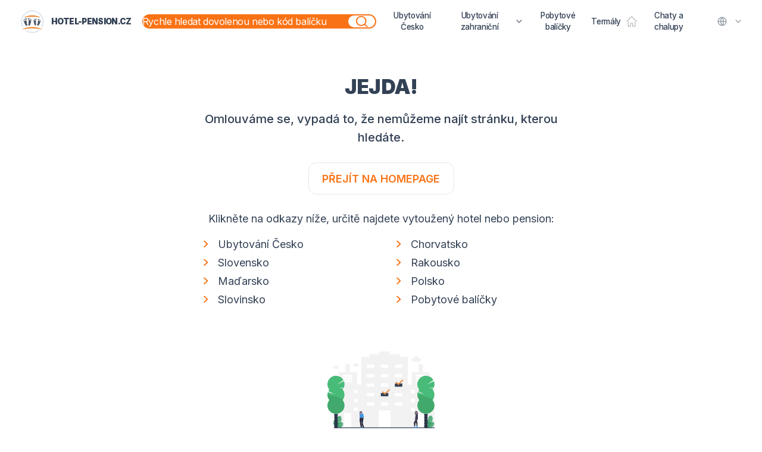

--- FILE ---
content_type: text/html; charset=utf-8
request_url: https://accommodation-czech-republic.com/balicek/zima-2023-3-noci-10898
body_size: 2144
content:
<!doctype html>
<html lang="cs" data-n-head="%7B%22lang%22:%7B%221%22:%22cs%22%7D%7D">
  <head>
    <meta data-n-head="1" charset="utf-8"><meta data-n-head="1" data-hid="viewport" name="viewport" content="width=device-width,initial-scale=1,shrink-to-fit=no"><meta data-n-head="1" data-hid="author" name="author" content="NX1"><meta data-n-head="1" data-hid="googlebot" name="googlebot" content="snippet,archive"><meta data-n-head="1" data-hid="robots" name="robots" content="index,follow"><meta data-n-head="1" name="theme-color" content="#ffffff"><meta data-n-head="1" name="facebook-domain-verification" content="xv4a5ondr0rodc5m9pftnigi0m74v6"><meta data-n-head="1" name="google-site-verification" content="GI-0plJiu1kjLHNjV1L0QZXZMEEHblg_QJEpnDhxr4U"><meta data-n-head="1" httpequiv="Accept-CH" content="DPR, Viewport-Width, Width"><title>Hotel Pension | hotel-pension.cz</title><link data-n-head="1" rel="apple-touch-icon" sizes="180x180" type="apple-touch-icon" href="/apple-touch-icon.png"><link data-n-head="1" rel="icon" type="image/png" sizes="32x32" href="/favicon-32x32.png"><link data-n-head="1" rel="icon" type="image/png" sizes="16x16" href="/favicon-16x16.png"><link data-n-head="1" rel="manifest" href="/site.webmanifest"><link data-n-head="1" rel="mask-icon" href="/safari-pinned-tab.svg" color="#5bbad5"><link data-n-head="1" rel="shortcut icon" href="/favicon.ico"><link data-n-head="1" rel="preconnect" href="https://obr.vercel.app"><link data-n-head="1" rel="preconnect" href="https://ik.imagekit.io"><link data-n-head="1" rel="preconnect" href="https://fonts.googleapis.com"><link data-n-head="1" rel="stylesheet" href="https://fonts.googleapis.com/css2?family=Inter:wght@400;500;600;700;900&display=swap" type="text/css" media="print" onload='this.media="all"'><script data-n-head="1" data-hid="termsfeed" src="https://www.termsfeed.com/public/cookie-consent/4.0.0/cookie-consent.js" charset="UTF-8" type="text/javascript"></script><script data-n-head="1" data-hid="termsfeed-loader" type="text/javascript">document.addEventListener("DOMContentLoaded",function(){var e;/bot|google|baidu|bing|msn|teoma|slurp|yandex|facebookexternalhit/i.test(navigator.userAgent)||-1===window.location.search.indexOf("prerender")&&(e=(window.navigator?window.navigator.language||window.navigator.systemLanguage||window.navigator.userLanguage:"cs").toLowerCase().substr(0,2),cookieconsent.run({notice_banner_type:"simple",consent_type:"express",palette:"light",language:e,page_load_consent_levels:["strictly-necessary"],notice_banner_reject_button_hide:!1,preferences_center_close_button_hide:!1,page_refresh_confirmation_buttons:!1,website_name:"Hotel-pension.cz",website_privacy_policy_url:" https://hotel-pension.cz/stranka/gdpr",open_preferences_center_selector:"#cookies-change-preferences"}))})</script><script data-n-head="1" data-hid="termsfeed-functionality" cookie-consent="functionality" type="text/plain">
          var dataLayer = window.dataLayer || [];
          dataLayer.push({
            event:"addConsent",
            consentType:"personalizace"
          });
        </script><script data-n-head="1" data-hid="termsfeed-tracking" cookie-consent="tracking" type="text/plain">
          var dataLayer = window.dataLayer || [];
          dataLayer.push({
            event:"addConsent",
            consentType:"tracking"
          });
        </script><script data-n-head="1" data-hid="termsfeed-targeting" cookie-consent="targeting" type="text/plain">
          var dataLayer = window.dataLayer || [];
          dataLayer.push({
            event:"addConsent",
            consentType:"ads"
          });
        </script><script data-n-head="1" data-hid="gtm-script">window._gtm_init||(window._gtm_init=1,function(t,e,n,a,o){t[n]=1==t[n]||"yes"==e[n]||1==e[n]||1==e.msDoNotTrack||t[a]&&t[a][o]&&t[a][o]()?1:0}(window,navigator,"doNotTrack","external","msTrackingProtectionEnabled"),function(a,o,i,g,m){a[m]={},a._gtm_inject=function(t){var e,n;a.doNotTrack||a[m][t]||(a[m][t]=1,a[g]=a[g]||[],a[g].push({"gtm.start":(new Date).getTime(),event:"gtm.js"}),e=o.getElementsByTagName(i)[0],(n=o.createElement(i)).async=!0,n.src="https://www.googletagmanager.com/gtm.js?id="+t,e.parentNode.insertBefore(n,e))},a._gtm_inject("GTM-T6TWLJS")}(window,document,"script","dataLayer","_gtm_ids"))</script><link rel="preload" href="/_nuxt/97a3b3d.js" as="script"><link rel="preload" href="/_nuxt/e74da83.js" as="script"><link rel="preload" href="/_nuxt/abcb7ca.js" as="script"><link rel="preload" href="/_nuxt/9f28263.js" as="script">
  </head>
  <body>
    <noscript data-n-head="1" data-hid="gtm-noscript" data-pbody="true"><iframe src="https://www.googletagmanager.com/ns.html?id=GTM-T6TWLJS&" height="0" width="0" style="display:none;visibility:hidden" title="gtm"></iframe></noscript><div id="__nuxt"><style>body,html{background:#fff;width:100%;height:100%;display:flex;justify-content:center;align-items:center;margin:0;padding:0}.spinner{display:block;width:2rem;height:2rem;color:rgba(249,115,22);-webkit-animation:spin 1s linear infinite;animation:spin 1s linear infinite}.fill-current{fill:currentColor}@-webkit-keyframes spin{from{transform:rotate(0)}to{transform:rotate(360deg)}}@keyframes spin{from{transform:rotate(0)}to{transform:rotate(360deg)}}</style> <svg xmlns="http://www.w3.org/2000/svg" class="spinner" viewBox="0 0 24 24"> <path d="M0 0h24v24H0z" fill="none"></path> <path d="M12 3a9 9 0 0 1 9 9h-2a7 7 0 0 0-7-7V3z" class="fill-current"></path> </svg> </div><script>window.__NUXT__={config:{APP_URL:"https://hotel-pension.cz",IT4T_URL:"https://www.it4t.cz",IT4T_DEV:!1,IMAGEKIT_URL:"https://ik.imagekit.io/ingtours/it4t",_app:{basePath:"/",assetsPath:"/_nuxt/",cdnURL:null}},staticAssetsBase:"/_nuxt/static/1768719662"}</script>
  <script src="/_nuxt/97a3b3d.js"></script><script src="/_nuxt/e74da83.js"></script><script src="/_nuxt/abcb7ca.js"></script><script src="/_nuxt/9f28263.js"></script></body>
</html>


--- FILE ---
content_type: application/javascript; charset=utf-8
request_url: https://accommodation-czech-republic.com/_nuxt/abcb7ca.js
body_size: 195602
content:
/*! For license information please see LICENSES */
(window.webpackJsonp=window.webpackJsonp||[]).push([[26],[function(t,e,n){"use strict";n.d(e,"b",(function(){return o})),n.d(e,"a",(function(){return c})),n.d(e,"e",(function(){return f})),n.d(e,"c",(function(){return l})),n.d(e,"d",(function(){return h}));var r=function(t,b){return r=Object.setPrototypeOf||{__proto__:[]}instanceof Array&&function(t,b){t.__proto__=b}||function(t,b){for(var p in b)b.hasOwnProperty(p)&&(t[p]=b[p])},r(t,b)};function o(t,b){function e(){this.constructor=t}r(t,b),t.prototype=null===b?Object.create(b):(e.prototype=b.prototype,new e)}var c=function(){return c=Object.assign||function(t){for(var s,i=1,e=arguments.length;i<e;i++)for(var p in s=arguments[i])Object.prototype.hasOwnProperty.call(s,p)&&(t[p]=s[p]);return t},c.apply(this,arguments)};function f(t){var s="function"==typeof Symbol&&Symbol.iterator,e=s&&t[s],i=0;if(e)return e.call(t);if(t&&"number"==typeof t.length)return{next:function(){return t&&i>=t.length&&(t=void 0),{value:t&&t[i++],done:!t}}};throw new TypeError(s?"Object is not iterable.":"Symbol.iterator is not defined.")}function l(t,e){var n="function"==typeof Symbol&&t[Symbol.iterator];if(!n)return t;var r,o,i=n.call(t),c=[];try{for(;(void 0===e||e-- >0)&&!(r=i.next()).done;)c.push(r.value)}catch(t){o={error:t}}finally{try{r&&!r.done&&(n=i.return)&&n.call(i)}finally{if(o)throw o.error}}return c}function h(){for(var t=[],i=0;i<arguments.length;i++)t=t.concat(l(arguments[i]));return t}},,,,function(t,e,n){"use strict";n.d(e,"d",(function(){return _})),n.d(e,"l",(function(){return w})),n.d(e,"n",(function(){return x})),n.d(e,"m",(function(){return O})),n.d(e,"f",(function(){return j})),n.d(e,"b",(function(){return S})),n.d(e,"s",(function(){return k})),n.d(e,"h",(function(){return E})),n.d(e,"i",(function(){return T})),n.d(e,"e",(function(){return A})),n.d(e,"r",(function(){return P})),n.d(e,"k",(function(){return L})),n.d(e,"t",(function(){return R})),n.d(e,"o",(function(){return I})),n.d(e,"q",(function(){return D})),n.d(e,"g",(function(){return $})),n.d(e,"c",(function(){return N})),n.d(e,"j",(function(){return B})),n.d(e,"p",(function(){return F})),n.d(e,"a",(function(){return G})),n.d(e,"v",(function(){return X})),n.d(e,"u",(function(){return K}));n(37),n(16),n(50),n(51),n(33),n(24),n(34);var r=n(32),o=n(1),c=n(7),f=n(13),l=(n(21),n(5),n(14),n(136),n(17),n(22),n(29),n(25),n(18),n(30),n(43),n(23),n(66),n(108),n(164),n(235),n(40),n(73),n(271),n(49),n(74),n(2)),h=n(28);function d(t,e){var n=Object.keys(t);if(Object.getOwnPropertySymbols){var r=Object.getOwnPropertySymbols(t);e&&(r=r.filter((function(e){return Object.getOwnPropertyDescriptor(t,e).enumerable}))),n.push.apply(n,r)}return n}function v(t){for(var e=1;e<arguments.length;e++){var n=null!=arguments[e]?arguments[e]:{};e%2?d(Object(n),!0).forEach((function(e){Object(c.a)(t,e,n[e])})):Object.getOwnPropertyDescriptors?Object.defineProperties(t,Object.getOwnPropertyDescriptors(n)):d(Object(n)).forEach((function(e){Object.defineProperty(t,e,Object.getOwnPropertyDescriptor(n,e))}))}return t}function m(t,e){var n="undefined"!=typeof Symbol&&t[Symbol.iterator]||t["@@iterator"];if(!n){if(Array.isArray(t)||(n=function(t,e){if(!t)return;if("string"==typeof t)return y(t,e);var n=Object.prototype.toString.call(t).slice(8,-1);"Object"===n&&t.constructor&&(n=t.constructor.name);if("Map"===n||"Set"===n)return Array.from(t);if("Arguments"===n||/^(?:Ui|I)nt(?:8|16|32)(?:Clamped)?Array$/.test(n))return y(t,e)}(t))||e&&t&&"number"==typeof t.length){n&&(t=n);var i=0,r=function(){};return{s:r,n:function(){return i>=t.length?{done:!0}:{done:!1,value:t[i++]}},e:function(t){throw t},f:r}}throw new TypeError("Invalid attempt to iterate non-iterable instance.\nIn order to be iterable, non-array objects must have a [Symbol.iterator]() method.")}var o,c=!0,f=!1;return{s:function(){n=n.call(t)},n:function(){var t=n.next();return c=t.done,t},e:function(t){f=!0,o=t},f:function(){try{c||null==n.return||n.return()}finally{if(f)throw o}}}}function y(t,e){(null==e||e>t.length)&&(e=t.length);for(var i=0,n=new Array(e);i<e;i++)n[i]=t[i];return n}function _(t){var e=arguments.length>1&&void 0!==arguments[1]?arguments[1]:"";return function(){var n=arguments.length>0&&void 0!==arguments[0]?arguments[0]:e;return void 0===t[n]&&(t[n]=0),t[n]++}}function w(t){l.a.config.errorHandler&&l.a.config.errorHandler(t)}function x(t){return t.then((function(t){return t.default||t}))}function O(t){return t.$options&&"function"==typeof t.$options.fetch&&!t.$options.fetch.length}function j(t){var e,n=arguments.length>1&&void 0!==arguments[1]?arguments[1]:[],r=m(t.$children||[]);try{for(r.s();!(e=r.n()).done;){var o=e.value;o.$fetch&&n.push(o),o.$children&&j(o,n)}}catch(t){r.e(t)}finally{r.f()}return n}function S(t,e){if(e||!t.options.__hasNuxtData){var n=t.options._originDataFn||t.options.data||function(){return{}};t.options._originDataFn=n,t.options.data=function(){var data=n.call(this,this);return this.$ssrContext&&(e=this.$ssrContext.asyncData[t.cid]),v(v({},data),e)},t.options.__hasNuxtData=!0,t._Ctor&&t._Ctor.options&&(t._Ctor.options.data=t.options.data)}}function k(t){return t.options&&t._Ctor===t||(t.options?(t._Ctor=t,t.extendOptions=t.options):(t=l.a.extend(t))._Ctor=t,!t.options.name&&t.options.__file&&(t.options.name=t.options.__file)),t}function E(t){var e=arguments.length>1&&void 0!==arguments[1]&&arguments[1],n=arguments.length>2&&void 0!==arguments[2]?arguments[2]:"components";return Array.prototype.concat.apply([],t.matched.map((function(t,r){return Object.keys(t[n]).map((function(o){return e&&e.push(r),t[n][o]}))})))}function T(t){return E(t,arguments.length>1&&void 0!==arguments[1]&&arguments[1],"instances")}function A(t,e){return Array.prototype.concat.apply([],t.matched.map((function(t,n){return Object.keys(t.components).reduce((function(r,o){return t.components[o]?r.push(e(t.components[o],t.instances[o],t,o,n)):delete t.components[o],r}),[])})))}function P(t,e){return Promise.all(A(t,function(){var t=Object(o.a)(regeneratorRuntime.mark((function t(n,r,o,c){var f,l;return regeneratorRuntime.wrap((function(t){for(;;)switch(t.prev=t.next){case 0:if("function"!=typeof n||n.options){t.next=11;break}return t.prev=1,t.next=4,n();case 4:n=t.sent,t.next=11;break;case 7:throw t.prev=7,t.t0=t.catch(1),t.t0&&"ChunkLoadError"===t.t0.name&&"undefined"!=typeof window&&window.sessionStorage&&(f=Date.now(),(!(l=parseInt(window.sessionStorage.getItem("nuxt-reload")))||l+6e4<f)&&(window.sessionStorage.setItem("nuxt-reload",f),window.location.reload(!0))),t.t0;case 11:return o.components[c]=n=k(n),t.abrupt("return","function"==typeof e?e(n,r,o,c):n);case 13:case"end":return t.stop()}}),t,null,[[1,7]])})));return function(e,n,r,o){return t.apply(this,arguments)}}()))}function L(t){return C.apply(this,arguments)}function C(){return(C=Object(o.a)(regeneratorRuntime.mark((function t(e){return regeneratorRuntime.wrap((function(t){for(;;)switch(t.prev=t.next){case 0:if(e){t.next=2;break}return t.abrupt("return");case 2:return t.next=4,P(e);case 4:return t.abrupt("return",v(v({},e),{},{meta:E(e).map((function(t,n){return v(v({},t.options.meta),(e.matched[n]||{}).meta)}))}));case 5:case"end":return t.stop()}}),t)})))).apply(this,arguments)}function R(t,e){return M.apply(this,arguments)}function M(){return(M=Object(o.a)(regeneratorRuntime.mark((function t(e,n){var o,c,l,d;return regeneratorRuntime.wrap((function(t){for(;;)switch(t.prev=t.next){case 0:return e.context||(e.context={isStatic:!0,isDev:!1,isHMR:!1,app:e,store:e.store,payload:n.payload,error:n.error,base:e.router.options.base,env:{NUXT_ENV_VERCEL_GIT_PROVIDER:"github",NUXT_ENV_VERCEL_GIT_PULL_REQUEST_ID:"",NUXT_ENV_VERCEL_URL:"hotel-pension-7seho0g45-nx1.vercel.app",NUXT_ENV_VERCEL_ENV:"production",NUXT_ENV_VERCEL_GIT_REPO_OWNER:"ingtours",NUXT_ENV_VERCEL_GIT_COMMIT_MESSAGE:"Readme: add canary version",NUXT_ENV_VERCEL_BRANCH_URL:"hotel-pension-git-master-nx1.vercel.app",NUXT_ENV_VERCEL_GIT_COMMIT_AUTHOR_LOGIN:"f3l1x",NUXT_ENV_VERCEL_TARGET_ENV:"production",NUXT_ENV_VERCEL_GIT_REPO_SLUG:"hotel-pension",NUXT_ENV_VERCEL_GIT_COMMIT_REF:"master",NUXT_ENV_VERCEL_DEPLOYMENT_ID:"dpl_Ed5vgDNhnC1DFZH5FJ7WPFtA9HNL",NUXT_ENV_VERCEL_PROJECT_PRODUCTION_URL:"accommodation-czech-republic.com",NUXT_ENV_VERCEL_GIT_COMMIT_SHA:"f7043289f981a23dd34b4d3085cb19cdf9b8d942",NUXT_ENV_VERCEL_GIT_PREVIOUS_SHA:"",NUXT_ENV_VERCEL_GIT_COMMIT_AUTHOR_NAME:"Milan Felix Šulc",NUXT_ENV_VERCEL_GIT_REPO_ID:"297921799",NUXT_ENV_VERCEL_PROJECT_ID:"QmNtozDqVJUXwbWakvA1DrvtsmzigmoT6U9qia6CSPY82Z"}},n.ssrContext&&(e.context.ssrContext=n.ssrContext),e.context.redirect=function(t,path,n){if(t){e.context._redirected=!0;var o=Object(r.a)(path);if("number"==typeof t||"undefined"!==o&&"object"!==o||(n=path||{},path=t,o=Object(r.a)(path),t=302),"object"===o&&(path=e.router.resolve(path).route.fullPath),!/(^[.]{1,2}\/)|(^\/(?!\/))/.test(path))throw path=Object(h.l)(path,n),window.location.assign(path),new Error("ERR_REDIRECT");e.context.next({path:path,query:n,status:t})}},e.context.nuxtState=window.__NUXT__),t.next=3,Promise.all([L(n.route),L(n.from)]);case 3:o=t.sent,c=Object(f.a)(o,2),l=c[0],d=c[1],n.route&&(e.context.route=l),n.from&&(e.context.from=d),n.error&&(e.context.error=n.error),e.context.next=n.next,e.context._redirected=!1,e.context._errored=!1,e.context.isHMR=!1,e.context.params=e.context.route.params||{},e.context.query=e.context.route.query||{};case 16:case"end":return t.stop()}}),t)})))).apply(this,arguments)}function I(t,e,n){return!t.length||e._redirected||e._errored||n&&n.aborted?Promise.resolve():D(t[0],e).then((function(){return I(t.slice(1),e,n)}))}function D(t,e){var n;return(n=2===t.length?new Promise((function(n){t(e,(function(t,data){t&&e.error(t),n(data=data||{})}))})):t(e))&&n instanceof Promise&&"function"==typeof n.then?n:Promise.resolve(n)}function $(base,t){if("hash"===t)return window.location.hash.replace(/^#\//,"");base=decodeURI(base).slice(0,-1);var path=decodeURI(window.location.pathname);base&&path.startsWith(base)&&(path=path.slice(base.length));var e=(path||"/")+window.location.search+window.location.hash;return Object(h.g)(e)}function N(t,e){return function(t,e){for(var n=new Array(t.length),i=0;i<t.length;i++)"object"===Object(r.a)(t[i])&&(n[i]=new RegExp("^(?:"+t[i].pattern+")$",V(e)));return function(e,r){for(var path="",data=e||{},o=(r||{}).pretty?z:encodeURIComponent,c=0;c<t.length;c++){var f=t[c];if("string"!=typeof f){var l=data[f.name||"pathMatch"],h=void 0;if(null==l){if(f.optional){f.partial&&(path+=f.prefix);continue}throw new TypeError('Expected "'+f.name+'" to be defined')}if(Array.isArray(l)){if(!f.repeat)throw new TypeError('Expected "'+f.name+'" to not repeat, but received `'+JSON.stringify(l)+"`");if(0===l.length){if(f.optional)continue;throw new TypeError('Expected "'+f.name+'" to not be empty')}for(var d=0;d<l.length;d++){if(h=o(l[d]),!n[c].test(h))throw new TypeError('Expected all "'+f.name+'" to match "'+f.pattern+'", but received `'+JSON.stringify(h)+"`");path+=(0===d?f.prefix:f.delimiter)+h}}else{if(h=f.asterisk?H(l):o(l),!n[c].test(h))throw new TypeError('Expected "'+f.name+'" to match "'+f.pattern+'", but received "'+h+'"');path+=f.prefix+h}}else path+=f}return path}}(function(t,e){var n,r=[],o=0,c=0,path="",f=e&&e.delimiter||"/";for(;null!=(n=U.exec(t));){var l=n[0],h=n[1],d=n.index;if(path+=t.slice(c,d),c=d+l.length,h)path+=h[1];else{var v=t[c],m=n[2],y=n[3],_=n[4],w=n[5],x=n[6],O=n[7];path&&(r.push(path),path="");var j=null!=m&&null!=v&&v!==m,S="+"===x||"*"===x,k="?"===x||"*"===x,E=n[2]||f,pattern=_||w;r.push({name:y||o++,prefix:m||"",delimiter:E,optional:k,repeat:S,partial:j,asterisk:Boolean(O),pattern:pattern?Y(pattern):O?".*":"[^"+W(E)+"]+?"})}}c<t.length&&(path+=t.substr(c));path&&r.push(path);return r}(t,e),e)}function B(t,e){var n={},r=v(v({},t),e);for(var o in r)String(t[o])!==String(e[o])&&(n[o]=!0);return n}function F(t){var e;if(t.message||"string"==typeof t)e=t.message||t;else try{e=JSON.stringify(t,null,2)}catch(n){e="[".concat(t.constructor.name,"]")}return v(v({},t),{},{message:e,statusCode:t.statusCode||t.status||t.response&&t.response.status||500})}window.onNuxtReadyCbs=[],window.onNuxtReady=function(t){window.onNuxtReadyCbs.push(t)};var U=new RegExp(["(\\\\.)","([\\/.])?(?:(?:\\:(\\w+)(?:\\(((?:\\\\.|[^\\\\()])+)\\))?|\\(((?:\\\\.|[^\\\\()])+)\\))([+*?])?|(\\*))"].join("|"),"g");function z(t,e){var n=e?/[?#]/g:/[/?#]/g;return encodeURI(t).replace(n,(function(t){return"%"+t.charCodeAt(0).toString(16).toUpperCase()}))}function H(t){return z(t,!0)}function W(t){return t.replace(/([.+*?=^!:${}()[\]|/\\])/g,"\\$1")}function Y(t){return t.replace(/([=!:$/()])/g,"\\$1")}function V(t){return t&&t.sensitive?"":"i"}function G(t,e,n){t.$options[e]||(t.$options[e]=[]),t.$options[e].includes(n)||t.$options[e].push(n)}var X=h.f;h.n,h.e;function K(t){try{window.history.scrollRestoration=t}catch(t){}}},,,,,,,,,,,,,,,,,,,,,,,,,,,,,,,function(t,e,n){"use strict";n.d(e,"d",(function(){return o})),n.d(e,"e",(function(){return f})),n.d(e,"a",(function(){return l})),n.d(e,"b",(function(){return h})),n.d(e,"l",(function(){return d})),n.d(e,"j",(function(){return v})),n.d(e,"i",(function(){return m})),n.d(e,"f",(function(){return y})),n.d(e,"c",(function(){return _})),n.d(e,"k",(function(){return w})),n.d(e,"n",(function(){return x})),n.d(e,"m",(function(){return O})),n.d(e,"h",(function(){return j})),n.d(e,"g",(function(){return S}));var r=Object.prototype.toString;function o(t){switch(r.call(t)){case"[object Error]":case"[object Exception]":case"[object DOMException]":return!0;default:return S(t,Error)}}function c(t,e){return r.call(t)==="[object "+e+"]"}function f(t){return c(t,"ErrorEvent")}function l(t){return c(t,"DOMError")}function h(t){return c(t,"DOMException")}function d(t){return c(t,"String")}function v(t){return null===t||"object"!=typeof t&&"function"!=typeof t}function m(t){return c(t,"Object")}function y(t){return"undefined"!=typeof Event&&S(t,Event)}function _(t){return"undefined"!=typeof Element&&S(t,Element)}function w(t){return c(t,"RegExp")}function x(t){return Boolean(t&&t.then&&"function"==typeof t.then)}function O(t){return m(t)&&"nativeEvent"in t&&"preventDefault"in t&&"stopPropagation"in t}function j(t){return"number"==typeof t&&t!=t}function S(t,base){try{return t instanceof base}catch(t){return!1}}},,,,function(t,e,n){(function(t,r){var o;(function(){var c,f="Expected a function",l="__lodash_hash_undefined__",h="__lodash_placeholder__",d=16,v=32,m=64,y=128,_=256,w=1/0,x=9007199254740991,O=NaN,j=4294967295,S=[["ary",y],["bind",1],["bindKey",2],["curry",8],["curryRight",d],["flip",512],["partial",v],["partialRight",m],["rearg",_]],k="[object Arguments]",E="[object Array]",T="[object Boolean]",A="[object Date]",P="[object Error]",L="[object Function]",C="[object GeneratorFunction]",R="[object Map]",M="[object Number]",I="[object Object]",D="[object Promise]",$="[object RegExp]",N="[object Set]",B="[object String]",F="[object Symbol]",U="[object WeakMap]",z="[object ArrayBuffer]",H="[object DataView]",W="[object Float32Array]",Y="[object Float64Array]",V="[object Int8Array]",G="[object Int16Array]",X="[object Int32Array]",K="[object Uint8Array]",J="[object Uint8ClampedArray]",Q="[object Uint16Array]",Z="[object Uint32Array]",tt=/\b__p \+= '';/g,et=/\b(__p \+=) '' \+/g,nt=/(__e\(.*?\)|\b__t\)) \+\n'';/g,ot=/&(?:amp|lt|gt|quot|#39);/g,it=/[&<>"']/g,at=RegExp(ot.source),st=RegExp(it.source),ut=/<%-([\s\S]+?)%>/g,ct=/<%([\s\S]+?)%>/g,ft=/<%=([\s\S]+?)%>/g,lt=/\.|\[(?:[^[\]]*|(["'])(?:(?!\1)[^\\]|\\.)*?\1)\]/,pt=/^\w*$/,ht=/[^.[\]]+|\[(?:(-?\d+(?:\.\d+)?)|(["'])((?:(?!\2)[^\\]|\\.)*?)\2)\]|(?=(?:\.|\[\])(?:\.|\[\]|$))/g,vt=/[\\^$.*+?()[\]{}|]/g,gt=RegExp(vt.source),mt=/^\s+/,yt=/\s/,bt=/\{(?:\n\/\* \[wrapped with .+\] \*\/)?\n?/,_t=/\{\n\/\* \[wrapped with (.+)\] \*/,wt=/,? & /,xt=/[^\x00-\x2f\x3a-\x40\x5b-\x60\x7b-\x7f]+/g,Ot=/[()=,{}\[\]\/\s]/,jt=/\\(\\)?/g,St=/\$\{([^\\}]*(?:\\.[^\\}]*)*)\}/g,kt=/\w*$/,Et=/^[-+]0x[0-9a-f]+$/i,Tt=/^0b[01]+$/i,At=/^\[object .+?Constructor\]$/,Pt=/^0o[0-7]+$/i,Lt=/^(?:0|[1-9]\d*)$/,Ct=/[\xc0-\xd6\xd8-\xf6\xf8-\xff\u0100-\u017f]/g,Rt=/($^)/,Mt=/['\n\r\u2028\u2029\\]/g,It="\\ud800-\\udfff",Dt="\\u0300-\\u036f\\ufe20-\\ufe2f\\u20d0-\\u20ff",$t="\\u2700-\\u27bf",Nt="a-z\\xdf-\\xf6\\xf8-\\xff",Bt="A-Z\\xc0-\\xd6\\xd8-\\xde",Ft="\\ufe0e\\ufe0f",Ut="\\xac\\xb1\\xd7\\xf7\\x00-\\x2f\\x3a-\\x40\\x5b-\\x60\\x7b-\\xbf\\u2000-\\u206f \\t\\x0b\\f\\xa0\\ufeff\\n\\r\\u2028\\u2029\\u1680\\u180e\\u2000\\u2001\\u2002\\u2003\\u2004\\u2005\\u2006\\u2007\\u2008\\u2009\\u200a\\u202f\\u205f\\u3000",zt="['’]",qt="["+It+"]",Ht="["+Ut+"]",Wt="["+Dt+"]",Yt="\\d+",Vt="["+$t+"]",Gt="["+Nt+"]",Xt="[^"+It+Ut+Yt+$t+Nt+Bt+"]",Kt="\\ud83c[\\udffb-\\udfff]",Jt="[^"+It+"]",Qt="(?:\\ud83c[\\udde6-\\uddff]){2}",Zt="[\\ud800-\\udbff][\\udc00-\\udfff]",te="["+Bt+"]",ee="\\u200d",ne="(?:"+Gt+"|"+Xt+")",re="(?:"+te+"|"+Xt+")",oe="(?:['’](?:d|ll|m|re|s|t|ve))?",ie="(?:['’](?:D|LL|M|RE|S|T|VE))?",ae="(?:"+Wt+"|"+Kt+")"+"?",se="["+Ft+"]?",ue=se+ae+("(?:"+ee+"(?:"+[Jt,Qt,Zt].join("|")+")"+se+ae+")*"),ce="(?:"+[Vt,Qt,Zt].join("|")+")"+ue,fe="(?:"+[Jt+Wt+"?",Wt,Qt,Zt,qt].join("|")+")",le=RegExp(zt,"g"),pe=RegExp(Wt,"g"),he=RegExp(Kt+"(?="+Kt+")|"+fe+ue,"g"),de=RegExp([te+"?"+Gt+"+"+oe+"(?="+[Ht,te,"$"].join("|")+")",re+"+"+ie+"(?="+[Ht,te+ne,"$"].join("|")+")",te+"?"+ne+"+"+oe,te+"+"+ie,"\\d*(?:1ST|2ND|3RD|(?![123])\\dTH)(?=\\b|[a-z_])","\\d*(?:1st|2nd|3rd|(?![123])\\dth)(?=\\b|[A-Z_])",Yt,ce].join("|"),"g"),ve=RegExp("["+ee+It+Dt+Ft+"]"),ge=/[a-z][A-Z]|[A-Z]{2}[a-z]|[0-9][a-zA-Z]|[a-zA-Z][0-9]|[^a-zA-Z0-9 ]/,me=["Array","Buffer","DataView","Date","Error","Float32Array","Float64Array","Function","Int8Array","Int16Array","Int32Array","Map","Math","Object","Promise","RegExp","Set","String","Symbol","TypeError","Uint8Array","Uint8ClampedArray","Uint16Array","Uint32Array","WeakMap","_","clearTimeout","isFinite","parseInt","setTimeout"],ye=-1,be={};be[W]=be[Y]=be[V]=be[G]=be[X]=be[K]=be[J]=be[Q]=be[Z]=!0,be[k]=be[E]=be[z]=be[T]=be[H]=be[A]=be[P]=be[L]=be[R]=be[M]=be[I]=be[$]=be[N]=be[B]=be[U]=!1;var _e={};_e[k]=_e[E]=_e[z]=_e[H]=_e[T]=_e[A]=_e[W]=_e[Y]=_e[V]=_e[G]=_e[X]=_e[R]=_e[M]=_e[I]=_e[$]=_e[N]=_e[B]=_e[F]=_e[K]=_e[J]=_e[Q]=_e[Z]=!0,_e[P]=_e[L]=_e[U]=!1;var we={"\\":"\\","'":"'","\n":"n","\r":"r","\u2028":"u2028","\u2029":"u2029"},xe=parseFloat,Oe=parseInt,je="object"==typeof t&&t&&t.Object===Object&&t,Se="object"==typeof self&&self&&self.Object===Object&&self,ke=je||Se||Function("return this")(),Ee=e&&!e.nodeType&&e,Te=Ee&&"object"==typeof r&&r&&!r.nodeType&&r,Ae=Te&&Te.exports===Ee,Pe=Ae&&je.process,Le=function(){try{var t=Te&&Te.require&&Te.require("util").types;return t||Pe&&Pe.binding&&Pe.binding("util")}catch(t){}}(),Ce=Le&&Le.isArrayBuffer,Re=Le&&Le.isDate,Me=Le&&Le.isMap,Ie=Le&&Le.isRegExp,De=Le&&Le.isSet,$e=Le&&Le.isTypedArray;function Ne(t,e,n){switch(n.length){case 0:return t.call(e);case 1:return t.call(e,n[0]);case 2:return t.call(e,n[0],n[1]);case 3:return t.call(e,n[0],n[1],n[2])}return t.apply(e,n)}function Be(t,e,n,r){for(var o=-1,c=null==t?0:t.length;++o<c;){var f=t[o];e(r,f,n(f),t)}return r}function Fe(t,e){for(var n=-1,r=null==t?0:t.length;++n<r&&!1!==e(t[n],n,t););return t}function Ue(t,e){for(var n=null==t?0:t.length;n--&&!1!==e(t[n],n,t););return t}function ze(t,e){for(var n=-1,r=null==t?0:t.length;++n<r;)if(!e(t[n],n,t))return!1;return!0}function qe(t,e){for(var n=-1,r=null==t?0:t.length,o=0,c=[];++n<r;){var f=t[n];e(f,n,t)&&(c[o++]=f)}return c}function He(t,e){return!!(null==t?0:t.length)&&tn(t,e,0)>-1}function We(t,e,n){for(var r=-1,o=null==t?0:t.length;++r<o;)if(n(e,t[r]))return!0;return!1}function Ye(t,e){for(var n=-1,r=null==t?0:t.length,o=Array(r);++n<r;)o[n]=e(t[n],n,t);return o}function Ve(t,e){for(var n=-1,r=e.length,o=t.length;++n<r;)t[o+n]=e[n];return t}function Ge(t,e,n,r){var o=-1,c=null==t?0:t.length;for(r&&c&&(n=t[++o]);++o<c;)n=e(n,t[o],o,t);return n}function Xe(t,e,n,r){var o=null==t?0:t.length;for(r&&o&&(n=t[--o]);o--;)n=e(n,t[o],o,t);return n}function Ke(t,e){for(var n=-1,r=null==t?0:t.length;++n<r;)if(e(t[n],n,t))return!0;return!1}var Je=on("length");function Qe(t,e,n){var r;return n(t,(function(t,n,o){if(e(t,n,o))return r=n,!1})),r}function Ze(t,e,n,r){for(var o=t.length,c=n+(r?1:-1);r?c--:++c<o;)if(e(t[c],c,t))return c;return-1}function tn(t,e,n){return e==e?function(t,e,n){var r=n-1,o=t.length;for(;++r<o;)if(t[r]===e)return r;return-1}(t,e,n):Ze(t,nn,n)}function en(t,e,n,r){for(var o=n-1,c=t.length;++o<c;)if(r(t[o],e))return o;return-1}function nn(t){return t!=t}function rn(t,e){var n=null==t?0:t.length;return n?un(t,e)/n:O}function on(t){return function(object){return null==object?c:object[t]}}function an(object){return function(t){return null==object?c:object[t]}}function sn(t,e,n,r,o){return o(t,(function(t,o,c){n=r?(r=!1,t):e(n,t,o,c)})),n}function un(t,e){for(var n,r=-1,o=t.length;++r<o;){var f=e(t[r]);f!==c&&(n=n===c?f:n+f)}return n}function cn(t,e){for(var n=-1,r=Array(t);++n<t;)r[n]=e(n);return r}function fn(t){return t?t.slice(0,En(t)+1).replace(mt,""):t}function ln(t){return function(e){return t(e)}}function pn(object,t){return Ye(t,(function(t){return object[t]}))}function hn(t,e){return t.has(e)}function dn(t,e){for(var n=-1,r=t.length;++n<r&&tn(e,t[n],0)>-1;);return n}function vn(t,e){for(var n=t.length;n--&&tn(e,t[n],0)>-1;);return n}var gn=an({"À":"A","Á":"A","Â":"A","Ã":"A","Ä":"A","Å":"A","à":"a","á":"a","â":"a","ã":"a","ä":"a","å":"a","Ç":"C","ç":"c","Ð":"D","ð":"d","È":"E","É":"E","Ê":"E","Ë":"E","è":"e","é":"e","ê":"e","ë":"e","Ì":"I","Í":"I","Î":"I","Ï":"I","ì":"i","í":"i","î":"i","ï":"i","Ñ":"N","ñ":"n","Ò":"O","Ó":"O","Ô":"O","Õ":"O","Ö":"O","Ø":"O","ò":"o","ó":"o","ô":"o","õ":"o","ö":"o","ø":"o","Ù":"U","Ú":"U","Û":"U","Ü":"U","ù":"u","ú":"u","û":"u","ü":"u","Ý":"Y","ý":"y","ÿ":"y","Æ":"Ae","æ":"ae","Þ":"Th","þ":"th","ß":"ss","Ā":"A","Ă":"A","Ą":"A","ā":"a","ă":"a","ą":"a","Ć":"C","Ĉ":"C","Ċ":"C","Č":"C","ć":"c","ĉ":"c","ċ":"c","č":"c","Ď":"D","Đ":"D","ď":"d","đ":"d","Ē":"E","Ĕ":"E","Ė":"E","Ę":"E","Ě":"E","ē":"e","ĕ":"e","ė":"e","ę":"e","ě":"e","Ĝ":"G","Ğ":"G","Ġ":"G","Ģ":"G","ĝ":"g","ğ":"g","ġ":"g","ģ":"g","Ĥ":"H","Ħ":"H","ĥ":"h","ħ":"h","Ĩ":"I","Ī":"I","Ĭ":"I","Į":"I","İ":"I","ĩ":"i","ī":"i","ĭ":"i","į":"i","ı":"i","Ĵ":"J","ĵ":"j","Ķ":"K","ķ":"k","ĸ":"k","Ĺ":"L","Ļ":"L","Ľ":"L","Ŀ":"L","Ł":"L","ĺ":"l","ļ":"l","ľ":"l","ŀ":"l","ł":"l","Ń":"N","Ņ":"N","Ň":"N","Ŋ":"N","ń":"n","ņ":"n","ň":"n","ŋ":"n","Ō":"O","Ŏ":"O","Ő":"O","ō":"o","ŏ":"o","ő":"o","Ŕ":"R","Ŗ":"R","Ř":"R","ŕ":"r","ŗ":"r","ř":"r","Ś":"S","Ŝ":"S","Ş":"S","Š":"S","ś":"s","ŝ":"s","ş":"s","š":"s","Ţ":"T","Ť":"T","Ŧ":"T","ţ":"t","ť":"t","ŧ":"t","Ũ":"U","Ū":"U","Ŭ":"U","Ů":"U","Ű":"U","Ų":"U","ũ":"u","ū":"u","ŭ":"u","ů":"u","ű":"u","ų":"u","Ŵ":"W","ŵ":"w","Ŷ":"Y","ŷ":"y","Ÿ":"Y","Ź":"Z","Ż":"Z","Ž":"Z","ź":"z","ż":"z","ž":"z","Ĳ":"IJ","ĳ":"ij","Œ":"Oe","œ":"oe","ŉ":"'n","ſ":"s"}),mn=an({"&":"&amp;","<":"&lt;",">":"&gt;",'"':"&quot;","'":"&#39;"});function yn(t){return"\\"+we[t]}function bn(t){return ve.test(t)}function _n(map){var t=-1,e=Array(map.size);return map.forEach((function(n,r){e[++t]=[r,n]})),e}function wn(t,e){return function(n){return t(e(n))}}function xn(t,e){for(var n=-1,r=t.length,o=0,c=[];++n<r;){var f=t[n];f!==e&&f!==h||(t[n]=h,c[o++]=n)}return c}function On(t){var e=-1,n=Array(t.size);return t.forEach((function(t){n[++e]=t})),n}function jn(t){var e=-1,n=Array(t.size);return t.forEach((function(t){n[++e]=[t,t]})),n}function Sn(t){return bn(t)?function(t){var e=he.lastIndex=0;for(;he.test(t);)++e;return e}(t):Je(t)}function kn(t){return bn(t)?function(t){return t.match(he)||[]}(t):function(t){return t.split("")}(t)}function En(t){for(var e=t.length;e--&&yt.test(t.charAt(e)););return e}var Tn=an({"&amp;":"&","&lt;":"<","&gt;":">","&quot;":'"',"&#39;":"'"});var An=function t(e){var n,r=(e=null==e?ke:An.defaults(ke.Object(),e,An.pick(ke,me))).Array,o=e.Date,yt=e.Error,It=e.Function,Dt=e.Math,$t=e.Object,Nt=e.RegExp,Bt=e.String,Ft=e.TypeError,Ut=r.prototype,zt=It.prototype,qt=$t.prototype,Ht=e["__core-js_shared__"],Wt=zt.toString,Yt=qt.hasOwnProperty,Vt=0,Gt=(n=/[^.]+$/.exec(Ht&&Ht.keys&&Ht.keys.IE_PROTO||""))?"Symbol(src)_1."+n:"",Xt=qt.toString,Kt=Wt.call($t),Jt=ke._,Qt=Nt("^"+Wt.call(Yt).replace(vt,"\\$&").replace(/hasOwnProperty|(function).*?(?=\\\()| for .+?(?=\\\])/g,"$1.*?")+"$"),Zt=Ae?e.Buffer:c,te=e.Symbol,ee=e.Uint8Array,ne=Zt?Zt.allocUnsafe:c,re=wn($t.getPrototypeOf,$t),oe=$t.create,ie=qt.propertyIsEnumerable,ae=Ut.splice,se=te?te.isConcatSpreadable:c,ue=te?te.iterator:c,ce=te?te.toStringTag:c,fe=function(){try{var t=Ei($t,"defineProperty");return t({},"",{}),t}catch(t){}}(),he=e.clearTimeout!==ke.clearTimeout&&e.clearTimeout,ve=o&&o.now!==ke.Date.now&&o.now,we=e.setTimeout!==ke.setTimeout&&e.setTimeout,je=Dt.ceil,Se=Dt.floor,Ee=$t.getOwnPropertySymbols,Te=Zt?Zt.isBuffer:c,Pe=e.isFinite,Le=Ut.join,Je=wn($t.keys,$t),an=Dt.max,Pn=Dt.min,Ln=o.now,Cn=e.parseInt,Rn=Dt.random,Mn=Ut.reverse,In=Ei(e,"DataView"),Dn=Ei(e,"Map"),$n=Ei(e,"Promise"),Nn=Ei(e,"Set"),Bn=Ei(e,"WeakMap"),Fn=Ei($t,"create"),Un=Bn&&new Bn,zn={},qn=Zi(In),Hn=Zi(Dn),Wn=Zi($n),Yn=Zi(Nn),Vn=Zi(Bn),Gn=te?te.prototype:c,Xn=Gn?Gn.valueOf:c,Kn=Gn?Gn.toString:c;function Jn(t){if(ds(t)&&!rs(t)&&!(t instanceof nr)){if(t instanceof er)return t;if(Yt.call(t,"__wrapped__"))return ta(t)}return new er(t)}var Qn=function(){function object(){}return function(t){if(!hs(t))return{};if(oe)return oe(t);object.prototype=t;var e=new object;return object.prototype=c,e}}();function Zn(){}function er(t,e){this.__wrapped__=t,this.__actions__=[],this.__chain__=!!e,this.__index__=0,this.__values__=c}function nr(t){this.__wrapped__=t,this.__actions__=[],this.__dir__=1,this.__filtered__=!1,this.__iteratees__=[],this.__takeCount__=j,this.__views__=[]}function rr(t){var e=-1,n=null==t?0:t.length;for(this.clear();++e<n;){var r=t[e];this.set(r[0],r[1])}}function or(t){var e=-1,n=null==t?0:t.length;for(this.clear();++e<n;){var r=t[e];this.set(r[0],r[1])}}function ir(t){var e=-1,n=null==t?0:t.length;for(this.clear();++e<n;){var r=t[e];this.set(r[0],r[1])}}function ar(t){var e=-1,n=null==t?0:t.length;for(this.__data__=new ir;++e<n;)this.add(t[e])}function sr(t){var data=this.__data__=new or(t);this.size=data.size}function ur(t,e){var n=rs(t),r=!n&&ns(t),o=!n&&!r&&ss(t),c=!n&&!r&&!o&&xs(t),f=n||r||o||c,l=f?cn(t.length,Bt):[],h=l.length;for(var d in t)!e&&!Yt.call(t,d)||f&&("length"==d||o&&("offset"==d||"parent"==d)||c&&("buffer"==d||"byteLength"==d||"byteOffset"==d)||Mi(d,h))||l.push(d);return l}function cr(t){var e=t.length;return e?t[uo(0,e-1)]:c}function fr(t,e){return Ki(Ho(t),wr(e,0,t.length))}function lr(t){return Ki(Ho(t))}function pr(object,t,e){(e!==c&&!Za(object[t],e)||e===c&&!(t in object))&&yr(object,t,e)}function dr(object,t,e){var n=object[t];Yt.call(object,t)&&Za(n,e)&&(e!==c||t in object)||yr(object,t,e)}function vr(t,e){for(var n=t.length;n--;)if(Za(t[n][0],e))return n;return-1}function gr(t,e,n,r){return kr(t,(function(t,o,c){e(r,t,n(t),c)})),r}function mr(object,source){return object&&Wo(source,Hs(source),object)}function yr(object,t,e){"__proto__"==t&&fe?fe(object,t,{configurable:!0,enumerable:!0,value:e,writable:!0}):object[t]=e}function _r(object,t){for(var e=-1,n=t.length,o=r(n),f=null==object;++e<n;)o[e]=f?c:Bs(object,t[e]);return o}function wr(t,e,n){return t==t&&(n!==c&&(t=t<=n?t:n),e!==c&&(t=t>=e?t:e)),t}function xr(t,e,n,r,object,o){var f,l=1&e,h=2&e,d=4&e;if(n&&(f=object?n(t,r,object,o):n(t)),f!==c)return f;if(!hs(t))return t;var v=rs(t);if(v){if(f=function(t){var e=t.length,n=new t.constructor(e);e&&"string"==typeof t[0]&&Yt.call(t,"index")&&(n.index=t.index,n.input=t.input);return n}(t),!l)return Ho(t,f)}else{var m=Pi(t),y=m==L||m==C;if(ss(t))return No(t,l);if(m==I||m==k||y&&!object){if(f=h||y?{}:Ci(t),!l)return h?function(source,object){return Wo(source,Ai(source),object)}(t,function(object,source){return object&&Wo(source,Ws(source),object)}(f,t)):function(source,object){return Wo(source,Ti(source),object)}(t,mr(f,t))}else{if(!_e[m])return object?t:{};f=function(object,t,e){var n=object.constructor;switch(t){case z:return Bo(object);case T:case A:return new n(+object);case H:return function(t,e){var n=e?Bo(t.buffer):t.buffer;return new t.constructor(n,t.byteOffset,t.byteLength)}(object,e);case W:case Y:case V:case G:case X:case K:case J:case Q:case Z:return Fo(object,e);case R:return new n;case M:case B:return new n(object);case $:return function(t){var e=new t.constructor(t.source,kt.exec(t));return e.lastIndex=t.lastIndex,e}(object);case N:return new n;case F:return symbol=object,Xn?$t(Xn.call(symbol)):{}}var symbol}(t,m,l)}}o||(o=new sr);var _=o.get(t);if(_)return _;o.set(t,f),bs(t)?t.forEach((function(r){f.add(xr(r,e,n,r,t,o))})):vs(t)&&t.forEach((function(r,c){f.set(c,xr(r,e,n,c,t,o))}));var w=v?c:(d?h?_i:bi:h?Ws:Hs)(t);return Fe(w||t,(function(r,c){w&&(r=t[c=r]),dr(f,c,xr(r,e,n,c,t,o))})),f}function Or(object,source,t){var e=t.length;if(null==object)return!e;for(object=$t(object);e--;){var n=t[e],r=source[n],o=object[n];if(o===c&&!(n in object)||!r(o))return!1}return!0}function jr(t,e,n){if("function"!=typeof t)throw new Ft(f);return Yi((function(){t.apply(c,n)}),e)}function Sr(t,e,n,r){var o=-1,c=He,f=!0,l=t.length,h=[],d=e.length;if(!l)return h;n&&(e=Ye(e,ln(n))),r?(c=We,f=!1):e.length>=200&&(c=hn,f=!1,e=new ar(e));t:for(;++o<l;){var v=t[o],m=null==n?v:n(v);if(v=r||0!==v?v:0,f&&m==m){for(var y=d;y--;)if(e[y]===m)continue t;h.push(v)}else c(e,m,r)||h.push(v)}return h}Jn.templateSettings={escape:ut,evaluate:ct,interpolate:ft,variable:"",imports:{_:Jn}},Jn.prototype=Zn.prototype,Jn.prototype.constructor=Jn,er.prototype=Qn(Zn.prototype),er.prototype.constructor=er,nr.prototype=Qn(Zn.prototype),nr.prototype.constructor=nr,rr.prototype.clear=function(){this.__data__=Fn?Fn(null):{},this.size=0},rr.prototype.delete=function(t){var e=this.has(t)&&delete this.__data__[t];return this.size-=e?1:0,e},rr.prototype.get=function(t){var data=this.__data__;if(Fn){var e=data[t];return e===l?c:e}return Yt.call(data,t)?data[t]:c},rr.prototype.has=function(t){var data=this.__data__;return Fn?data[t]!==c:Yt.call(data,t)},rr.prototype.set=function(t,e){var data=this.__data__;return this.size+=this.has(t)?0:1,data[t]=Fn&&e===c?l:e,this},or.prototype.clear=function(){this.__data__=[],this.size=0},or.prototype.delete=function(t){var data=this.__data__,e=vr(data,t);return!(e<0)&&(e==data.length-1?data.pop():ae.call(data,e,1),--this.size,!0)},or.prototype.get=function(t){var data=this.__data__,e=vr(data,t);return e<0?c:data[e][1]},or.prototype.has=function(t){return vr(this.__data__,t)>-1},or.prototype.set=function(t,e){var data=this.__data__,n=vr(data,t);return n<0?(++this.size,data.push([t,e])):data[n][1]=e,this},ir.prototype.clear=function(){this.size=0,this.__data__={hash:new rr,map:new(Dn||or),string:new rr}},ir.prototype.delete=function(t){var e=Si(this,t).delete(t);return this.size-=e?1:0,e},ir.prototype.get=function(t){return Si(this,t).get(t)},ir.prototype.has=function(t){return Si(this,t).has(t)},ir.prototype.set=function(t,e){var data=Si(this,t),n=data.size;return data.set(t,e),this.size+=data.size==n?0:1,this},ar.prototype.add=ar.prototype.push=function(t){return this.__data__.set(t,l),this},ar.prototype.has=function(t){return this.__data__.has(t)},sr.prototype.clear=function(){this.__data__=new or,this.size=0},sr.prototype.delete=function(t){var data=this.__data__,e=data.delete(t);return this.size=data.size,e},sr.prototype.get=function(t){return this.__data__.get(t)},sr.prototype.has=function(t){return this.__data__.has(t)},sr.prototype.set=function(t,e){var data=this.__data__;if(data instanceof or){var n=data.__data__;if(!Dn||n.length<199)return n.push([t,e]),this.size=++data.size,this;data=this.__data__=new ir(n)}return data.set(t,e),this.size=data.size,this};var kr=Go(Mr),Er=Go(Ir,!0);function Tr(t,e){var n=!0;return kr(t,(function(t,r,o){return n=!!e(t,r,o)})),n}function Ar(t,e,n){for(var r=-1,o=t.length;++r<o;){var f=t[r],l=e(f);if(null!=l&&(h===c?l==l&&!ws(l):n(l,h)))var h=l,d=f}return d}function Pr(t,e){var n=[];return kr(t,(function(t,r,o){e(t,r,o)&&n.push(t)})),n}function Lr(t,e,n,r,o){var c=-1,f=t.length;for(n||(n=Ri),o||(o=[]);++c<f;){var l=t[c];e>0&&n(l)?e>1?Lr(l,e-1,n,r,o):Ve(o,l):r||(o[o.length]=l)}return o}var Cr=Xo(),Rr=Xo(!0);function Mr(object,t){return object&&Cr(object,t,Hs)}function Ir(object,t){return object&&Rr(object,t,Hs)}function Dr(object,t){return qe(t,(function(t){return fs(object[t])}))}function $r(object,path){for(var t=0,e=(path=Mo(path,object)).length;null!=object&&t<e;)object=object[Qi(path[t++])];return t&&t==e?object:c}function Nr(object,t,e){var n=t(object);return rs(object)?n:Ve(n,e(object))}function Br(t){return null==t?t===c?"[object Undefined]":"[object Null]":ce&&ce in $t(t)?function(t){var e=Yt.call(t,ce),n=t[ce];try{t[ce]=c;var r=!0}catch(t){}var o=Xt.call(t);r&&(e?t[ce]=n:delete t[ce]);return o}(t):function(t){return Xt.call(t)}(t)}function Fr(t,e){return t>e}function Ur(object,t){return null!=object&&Yt.call(object,t)}function zr(object,t){return null!=object&&t in $t(object)}function qr(t,e,n){for(var o=n?We:He,f=t[0].length,l=t.length,h=l,d=r(l),v=1/0,m=[];h--;){var y=t[h];h&&e&&(y=Ye(y,ln(e))),v=Pn(y.length,v),d[h]=!n&&(e||f>=120&&y.length>=120)?new ar(h&&y):c}y=t[0];var _=-1,w=d[0];t:for(;++_<f&&m.length<v;){var x=y[_],O=e?e(x):x;if(x=n||0!==x?x:0,!(w?hn(w,O):o(m,O,n))){for(h=l;--h;){var j=d[h];if(!(j?hn(j,O):o(t[h],O,n)))continue t}w&&w.push(O),m.push(x)}}return m}function Hr(object,path,t){var e=null==(object=qi(object,path=Mo(path,object)))?object:object[Qi(fa(path))];return null==e?c:Ne(e,object,t)}function Wr(t){return ds(t)&&Br(t)==k}function Yr(t,e,n,r,o){return t===e||(null==t||null==e||!ds(t)&&!ds(e)?t!=t&&e!=e:function(object,t,e,n,r,o){var f=rs(object),l=rs(t),h=f?E:Pi(object),d=l?E:Pi(t),v=(h=h==k?I:h)==I,m=(d=d==k?I:d)==I,y=h==d;if(y&&ss(object)){if(!ss(t))return!1;f=!0,v=!1}if(y&&!v)return o||(o=new sr),f||xs(object)?mi(object,t,e,n,r,o):function(object,t,e,n,r,o,c){switch(e){case H:if(object.byteLength!=t.byteLength||object.byteOffset!=t.byteOffset)return!1;object=object.buffer,t=t.buffer;case z:return!(object.byteLength!=t.byteLength||!o(new ee(object),new ee(t)));case T:case A:case M:return Za(+object,+t);case P:return object.name==t.name&&object.message==t.message;case $:case B:return object==t+"";case R:var f=_n;case N:var l=1&n;if(f||(f=On),object.size!=t.size&&!l)return!1;var h=c.get(object);if(h)return h==t;n|=2,c.set(object,t);var d=mi(f(object),f(t),n,r,o,c);return c.delete(object),d;case F:if(Xn)return Xn.call(object)==Xn.call(t)}return!1}(object,t,h,e,n,r,o);if(!(1&e)){var _=v&&Yt.call(object,"__wrapped__"),w=m&&Yt.call(t,"__wrapped__");if(_||w){var x=_?object.value():object,O=w?t.value():t;return o||(o=new sr),r(x,O,e,n,o)}}if(!y)return!1;return o||(o=new sr),function(object,t,e,n,r,o){var f=1&e,l=bi(object),h=l.length,d=bi(t),v=d.length;if(h!=v&&!f)return!1;var m=h;for(;m--;){var y=l[m];if(!(f?y in t:Yt.call(t,y)))return!1}var _=o.get(object),w=o.get(t);if(_&&w)return _==t&&w==object;var x=!0;o.set(object,t),o.set(t,object);var O=f;for(;++m<h;){var j=object[y=l[m]],S=t[y];if(n)var k=f?n(S,j,y,t,object,o):n(j,S,y,object,t,o);if(!(k===c?j===S||r(j,S,e,n,o):k)){x=!1;break}O||(O="constructor"==y)}if(x&&!O){var E=object.constructor,T=t.constructor;E==T||!("constructor"in object)||!("constructor"in t)||"function"==typeof E&&E instanceof E&&"function"==typeof T&&T instanceof T||(x=!1)}return o.delete(object),o.delete(t),x}(object,t,e,n,r,o)}(t,e,n,r,Yr,o))}function Vr(object,source,t,e){var n=t.length,r=n,o=!e;if(null==object)return!r;for(object=$t(object);n--;){var data=t[n];if(o&&data[2]?data[1]!==object[data[0]]:!(data[0]in object))return!1}for(;++n<r;){var f=(data=t[n])[0],l=object[f],h=data[1];if(o&&data[2]){if(l===c&&!(f in object))return!1}else{var d=new sr;if(e)var v=e(l,h,f,object,source,d);if(!(v===c?Yr(h,l,3,e,d):v))return!1}}return!0}function Gr(t){return!(!hs(t)||(e=t,Gt&&Gt in e))&&(fs(t)?Qt:At).test(Zi(t));var e}function Xr(t){return"function"==typeof t?t:null==t?gu:"object"==typeof t?rs(t)?eo(t[0],t[1]):to(t):Su(t)}function Kr(object){if(!Bi(object))return Je(object);var t=[];for(var e in $t(object))Yt.call(object,e)&&"constructor"!=e&&t.push(e);return t}function Jr(object){if(!hs(object))return function(object){var t=[];if(null!=object)for(var e in $t(object))t.push(e);return t}(object);var t=Bi(object),e=[];for(var n in object)("constructor"!=n||!t&&Yt.call(object,n))&&e.push(n);return e}function Qr(t,e){return t<e}function Zr(t,e){var n=-1,o=is(t)?r(t.length):[];return kr(t,(function(t,r,c){o[++n]=e(t,r,c)})),o}function to(source){var t=ki(source);return 1==t.length&&t[0][2]?Ui(t[0][0],t[0][1]):function(object){return object===source||Vr(object,source,t)}}function eo(path,t){return Di(path)&&Fi(t)?Ui(Qi(path),t):function(object){var e=Bs(object,path);return e===c&&e===t?Fs(object,path):Yr(t,e,3)}}function no(object,source,t,e,n){object!==source&&Cr(source,(function(r,o){if(n||(n=new sr),hs(r))!function(object,source,t,e,n,r,o){var f=Hi(object,t),l=Hi(source,t),h=o.get(l);if(h)return void pr(object,t,h);var d=r?r(f,l,t+"",object,source,o):c,v=d===c;if(v){var m=rs(l),y=!m&&ss(l),_=!m&&!y&&xs(l);d=l,m||y||_?rs(f)?d=f:as(f)?d=Ho(f):y?(v=!1,d=No(l,!0)):_?(v=!1,d=Fo(l,!0)):d=[]:ms(l)||ns(l)?(d=f,ns(f)?d=Ps(f):hs(f)&&!fs(f)||(d=Ci(l))):v=!1}v&&(o.set(l,d),n(d,l,e,r,o),o.delete(l));pr(object,t,d)}(object,source,o,t,no,e,n);else{var f=e?e(Hi(object,o),r,o+"",object,source,n):c;f===c&&(f=r),pr(object,o,f)}}),Ws)}function ro(t,e){var n=t.length;if(n)return Mi(e+=e<0?n:0,n)?t[e]:c}function oo(t,e,n){e=e.length?Ye(e,(function(t){return rs(t)?function(e){return $r(e,1===t.length?t[0]:t)}:t})):[gu];var r=-1;e=Ye(e,ln(ji()));var o=Zr(t,(function(t,n,o){var c=Ye(e,(function(e){return e(t)}));return{criteria:c,index:++r,value:t}}));return function(t,e){var n=t.length;for(t.sort(e);n--;)t[n]=t[n].value;return t}(o,(function(object,t){return function(object,t,e){var n=-1,r=object.criteria,o=t.criteria,c=r.length,f=e.length;for(;++n<c;){var l=Uo(r[n],o[n]);if(l)return n>=f?l:l*("desc"==e[n]?-1:1)}return object.index-t.index}(object,t,n)}))}function io(object,t,e){for(var n=-1,r=t.length,o={};++n<r;){var path=t[n],c=$r(object,path);e(c,path)&&ho(o,Mo(path,object),c)}return o}function ao(t,e,n,r){var o=r?en:tn,c=-1,f=e.length,l=t;for(t===e&&(e=Ho(e)),n&&(l=Ye(t,ln(n)));++c<f;)for(var h=0,d=e[c],v=n?n(d):d;(h=o(l,v,h,r))>-1;)l!==t&&ae.call(l,h,1),ae.call(t,h,1);return t}function so(t,e){for(var n=t?e.length:0,r=n-1;n--;){var o=e[n];if(n==r||o!==c){var c=o;Mi(o)?ae.call(t,o,1):ko(t,o)}}return t}function uo(t,e){return t+Se(Rn()*(e-t+1))}function co(t,e){var n="";if(!t||e<1||e>x)return n;do{e%2&&(n+=t),(e=Se(e/2))&&(t+=t)}while(e);return n}function fo(t,e){return Vi(zi(t,e,gu),t+"")}function lo(t){return cr(Zs(t))}function po(t,e){var n=Zs(t);return Ki(n,wr(e,0,n.length))}function ho(object,path,t,e){if(!hs(object))return object;for(var n=-1,r=(path=Mo(path,object)).length,o=r-1,f=object;null!=f&&++n<r;){var l=Qi(path[n]),h=t;if("__proto__"===l||"constructor"===l||"prototype"===l)return object;if(n!=o){var d=f[l];(h=e?e(d,l,f):c)===c&&(h=hs(d)?d:Mi(path[n+1])?[]:{})}dr(f,l,h),f=f[l]}return object}var vo=Un?function(t,data){return Un.set(t,data),t}:gu,go=fe?function(t,e){return fe(t,"toString",{configurable:!0,enumerable:!1,value:hu(e),writable:!0})}:gu;function mo(t){return Ki(Zs(t))}function yo(t,e,n){var o=-1,c=t.length;e<0&&(e=-e>c?0:c+e),(n=n>c?c:n)<0&&(n+=c),c=e>n?0:n-e>>>0,e>>>=0;for(var f=r(c);++o<c;)f[o]=t[o+e];return f}function bo(t,e){var n;return kr(t,(function(t,r,o){return!(n=e(t,r,o))})),!!n}function _o(t,e,n){var r=0,o=null==t?r:t.length;if("number"==typeof e&&e==e&&o<=2147483647){for(;r<o;){var c=r+o>>>1,f=t[c];null!==f&&!ws(f)&&(n?f<=e:f<e)?r=c+1:o=c}return o}return wo(t,e,gu,n)}function wo(t,e,n,r){var o=0,f=null==t?0:t.length;if(0===f)return 0;for(var l=(e=n(e))!=e,h=null===e,d=ws(e),v=e===c;o<f;){var m=Se((o+f)/2),y=n(t[m]),_=y!==c,w=null===y,x=y==y,O=ws(y);if(l)var j=r||x;else j=v?x&&(r||_):h?x&&_&&(r||!w):d?x&&_&&!w&&(r||!O):!w&&!O&&(r?y<=e:y<e);j?o=m+1:f=m}return Pn(f,4294967294)}function xo(t,e){for(var n=-1,r=t.length,o=0,c=[];++n<r;){var f=t[n],l=e?e(f):f;if(!n||!Za(l,h)){var h=l;c[o++]=0===f?0:f}}return c}function Oo(t){return"number"==typeof t?t:ws(t)?O:+t}function jo(t){if("string"==typeof t)return t;if(rs(t))return Ye(t,jo)+"";if(ws(t))return Kn?Kn.call(t):"";var e=t+"";return"0"==e&&1/t==-1/0?"-0":e}function So(t,e,n){var r=-1,o=He,c=t.length,f=!0,l=[],h=l;if(n)f=!1,o=We;else if(c>=200){var d=e?null:fi(t);if(d)return On(d);f=!1,o=hn,h=new ar}else h=e?[]:l;t:for(;++r<c;){var v=t[r],m=e?e(v):v;if(v=n||0!==v?v:0,f&&m==m){for(var y=h.length;y--;)if(h[y]===m)continue t;e&&h.push(m),l.push(v)}else o(h,m,n)||(h!==l&&h.push(m),l.push(v))}return l}function ko(object,path){return null==(object=qi(object,path=Mo(path,object)))||delete object[Qi(fa(path))]}function Eo(object,path,t,e){return ho(object,path,t($r(object,path)),e)}function To(t,e,n,r){for(var o=t.length,c=r?o:-1;(r?c--:++c<o)&&e(t[c],c,t););return n?yo(t,r?0:c,r?c+1:o):yo(t,r?c+1:0,r?o:c)}function Ao(t,e){var n=t;return n instanceof nr&&(n=n.value()),Ge(e,(function(t,e){return e.func.apply(e.thisArg,Ve([t],e.args))}),n)}function Po(t,e,n){var o=t.length;if(o<2)return o?So(t[0]):[];for(var c=-1,f=r(o);++c<o;)for(var l=t[c],h=-1;++h<o;)h!=c&&(f[c]=Sr(f[c]||l,t[h],e,n));return So(Lr(f,1),e,n)}function Lo(t,e,n){for(var r=-1,o=t.length,f=e.length,l={};++r<o;){var h=r<f?e[r]:c;n(l,t[r],h)}return l}function Co(t){return as(t)?t:[]}function Ro(t){return"function"==typeof t?t:gu}function Mo(t,object){return rs(t)?t:Di(t,object)?[t]:Ji(Ls(t))}var Io=fo;function Do(t,e,n){var r=t.length;return n=n===c?r:n,!e&&n>=r?t:yo(t,e,n)}var $o=he||function(t){return ke.clearTimeout(t)};function No(t,e){if(e)return t.slice();var n=t.length,r=ne?ne(n):new t.constructor(n);return t.copy(r),r}function Bo(t){var e=new t.constructor(t.byteLength);return new ee(e).set(new ee(t)),e}function Fo(t,e){var n=e?Bo(t.buffer):t.buffer;return new t.constructor(n,t.byteOffset,t.length)}function Uo(t,e){if(t!==e){var n=t!==c,r=null===t,o=t==t,f=ws(t),l=e!==c,h=null===e,d=e==e,v=ws(e);if(!h&&!v&&!f&&t>e||f&&l&&d&&!h&&!v||r&&l&&d||!n&&d||!o)return 1;if(!r&&!f&&!v&&t<e||v&&n&&o&&!r&&!f||h&&n&&o||!l&&o||!d)return-1}return 0}function zo(t,e,n,o){for(var c=-1,f=t.length,l=n.length,h=-1,d=e.length,v=an(f-l,0),m=r(d+v),y=!o;++h<d;)m[h]=e[h];for(;++c<l;)(y||c<f)&&(m[n[c]]=t[c]);for(;v--;)m[h++]=t[c++];return m}function qo(t,e,n,o){for(var c=-1,f=t.length,l=-1,h=n.length,d=-1,v=e.length,m=an(f-h,0),y=r(m+v),_=!o;++c<m;)y[c]=t[c];for(var w=c;++d<v;)y[w+d]=e[d];for(;++l<h;)(_||c<f)&&(y[w+n[l]]=t[c++]);return y}function Ho(source,t){var e=-1,n=source.length;for(t||(t=r(n));++e<n;)t[e]=source[e];return t}function Wo(source,t,object,e){var n=!object;object||(object={});for(var r=-1,o=t.length;++r<o;){var f=t[r],l=e?e(object[f],source[f],f,object,source):c;l===c&&(l=source[f]),n?yr(object,f,l):dr(object,f,l)}return object}function Yo(t,e){return function(n,r){var o=rs(n)?Be:gr,c=e?e():{};return o(n,t,ji(r,2),c)}}function Vo(t){return fo((function(object,e){var n=-1,r=e.length,o=r>1?e[r-1]:c,f=r>2?e[2]:c;for(o=t.length>3&&"function"==typeof o?(r--,o):c,f&&Ii(e[0],e[1],f)&&(o=r<3?c:o,r=1),object=$t(object);++n<r;){var source=e[n];source&&t(object,source,n,o)}return object}))}function Go(t,e){return function(n,r){if(null==n)return n;if(!is(n))return t(n,r);for(var o=n.length,c=e?o:-1,f=$t(n);(e?c--:++c<o)&&!1!==r(f[c],c,f););return n}}function Xo(t){return function(object,e,n){for(var r=-1,o=$t(object),c=n(object),f=c.length;f--;){var l=c[t?f:++r];if(!1===e(o[l],l,o))break}return object}}function Ko(t){return function(e){var n=bn(e=Ls(e))?kn(e):c,r=n?n[0]:e.charAt(0),o=n?Do(n,1).join(""):e.slice(1);return r[t]()+o}}function Jo(t){return function(e){return Ge(fu(nu(e).replace(le,"")),t,"")}}function Qo(t){return function(){var e=arguments;switch(e.length){case 0:return new t;case 1:return new t(e[0]);case 2:return new t(e[0],e[1]);case 3:return new t(e[0],e[1],e[2]);case 4:return new t(e[0],e[1],e[2],e[3]);case 5:return new t(e[0],e[1],e[2],e[3],e[4]);case 6:return new t(e[0],e[1],e[2],e[3],e[4],e[5]);case 7:return new t(e[0],e[1],e[2],e[3],e[4],e[5],e[6])}var n=Qn(t.prototype),r=t.apply(n,e);return hs(r)?r:n}}function Zo(t){return function(e,n,r){var o=$t(e);if(!is(e)){var f=ji(n,3);e=Hs(e),n=function(t){return f(o[t],t,o)}}var l=t(e,n,r);return l>-1?o[f?e[l]:l]:c}}function ti(t){return yi((function(e){var n=e.length,r=n,o=er.prototype.thru;for(t&&e.reverse();r--;){var l=e[r];if("function"!=typeof l)throw new Ft(f);if(o&&!h&&"wrapper"==xi(l))var h=new er([],!0)}for(r=h?r:n;++r<n;){var d=xi(l=e[r]),data="wrapper"==d?wi(l):c;h=data&&$i(data[0])&&424==data[1]&&!data[4].length&&1==data[9]?h[xi(data[0])].apply(h,data[3]):1==l.length&&$i(l)?h[d]():h.thru(l)}return function(){var t=arguments,r=t[0];if(h&&1==t.length&&rs(r))return h.plant(r).value();for(var o=0,c=n?e[o].apply(this,t):r;++o<n;)c=e[o].call(this,c);return c}}))}function ei(t,e,n,o,f,l,h,d,v,m){var _=e&y,w=1&e,x=2&e,O=24&e,j=512&e,S=x?c:Qo(t);return function y(){for(var k=arguments.length,E=r(k),T=k;T--;)E[T]=arguments[T];if(O)var A=Oi(y),P=function(t,e){for(var n=t.length,r=0;n--;)t[n]===e&&++r;return r}(E,A);if(o&&(E=zo(E,o,f,O)),l&&(E=qo(E,l,h,O)),k-=P,O&&k<m){var L=xn(E,A);return ui(t,e,ei,y.placeholder,n,E,L,d,v,m-k)}var C=w?n:this,R=x?C[t]:t;return k=E.length,d?E=function(t,e){var n=t.length,r=Pn(e.length,n),o=Ho(t);for(;r--;){var f=e[r];t[r]=Mi(f,n)?o[f]:c}return t}(E,d):j&&k>1&&E.reverse(),_&&v<k&&(E.length=v),this&&this!==ke&&this instanceof y&&(R=S||Qo(R)),R.apply(C,E)}}function ni(t,e){return function(object,n){return function(object,t,e,n){return Mr(object,(function(r,o,object){t(n,e(r),o,object)})),n}(object,t,e(n),{})}}function ri(t,e){return function(n,r){var o;if(n===c&&r===c)return e;if(n!==c&&(o=n),r!==c){if(o===c)return r;"string"==typeof n||"string"==typeof r?(n=jo(n),r=jo(r)):(n=Oo(n),r=Oo(r)),o=t(n,r)}return o}}function oi(t){return yi((function(e){return e=Ye(e,ln(ji())),fo((function(n){var r=this;return t(e,(function(t){return Ne(t,r,n)}))}))}))}function ii(t,e){var n=(e=e===c?" ":jo(e)).length;if(n<2)return n?co(e,t):e;var r=co(e,je(t/Sn(e)));return bn(e)?Do(kn(r),0,t).join(""):r.slice(0,t)}function ai(t){return function(e,n,o){return o&&"number"!=typeof o&&Ii(e,n,o)&&(n=o=c),e=ks(e),n===c?(n=e,e=0):n=ks(n),function(t,e,n,o){for(var c=-1,f=an(je((e-t)/(n||1)),0),l=r(f);f--;)l[o?f:++c]=t,t+=n;return l}(e,n,o=o===c?e<n?1:-1:ks(o),t)}}function si(t){return function(e,n){return"string"==typeof e&&"string"==typeof n||(e=As(e),n=As(n)),t(e,n)}}function ui(t,e,n,r,o,f,l,h,d,y){var _=8&e;e|=_?v:m,4&(e&=~(_?m:v))||(e&=-4);var w=[t,e,o,_?f:c,_?l:c,_?c:f,_?c:l,h,d,y],x=n.apply(c,w);return $i(t)&&Wi(x,w),x.placeholder=r,Gi(x,t,e)}function ci(t){var e=Dt[t];return function(t,n){if(t=As(t),(n=null==n?0:Pn(Es(n),292))&&Pe(t)){var r=(Ls(t)+"e").split("e");return+((r=(Ls(e(r[0]+"e"+(+r[1]+n)))+"e").split("e"))[0]+"e"+(+r[1]-n))}return e(t)}}var fi=Nn&&1/On(new Nn([,-0]))[1]==w?function(t){return new Nn(t)}:wu;function pi(t){return function(object){var e=Pi(object);return e==R?_n(object):e==N?jn(object):function(object,t){return Ye(t,(function(t){return[t,object[t]]}))}(object,t(object))}}function hi(t,e,n,o,l,w,x,O){var j=2&e;if(!j&&"function"!=typeof t)throw new Ft(f);var S=o?o.length:0;if(S||(e&=-97,o=l=c),x=x===c?x:an(Es(x),0),O=O===c?O:Es(O),S-=l?l.length:0,e&m){var k=o,E=l;o=l=c}var data=j?c:wi(t),T=[t,e,n,o,l,k,E,w,x,O];if(data&&function(data,source){var t=data[1],e=source[1],n=t|e,r=n<131,o=e==y&&8==t||e==y&&t==_&&data[7].length<=source[8]||384==e&&source[7].length<=source[8]&&8==t;if(!r&&!o)return data;1&e&&(data[2]=source[2],n|=1&t?0:4);var c=source[3];if(c){var f=data[3];data[3]=f?zo(f,c,source[4]):c,data[4]=f?xn(data[3],h):source[4]}(c=source[5])&&(f=data[5],data[5]=f?qo(f,c,source[6]):c,data[6]=f?xn(data[5],h):source[6]);(c=source[7])&&(data[7]=c);e&y&&(data[8]=null==data[8]?source[8]:Pn(data[8],source[8]));null==data[9]&&(data[9]=source[9]);data[0]=source[0],data[1]=n}(T,data),t=T[0],e=T[1],n=T[2],o=T[3],l=T[4],!(O=T[9]=T[9]===c?j?0:t.length:an(T[9]-S,0))&&24&e&&(e&=-25),e&&1!=e)A=8==e||e==d?function(t,e,n){var o=Qo(t);return function f(){for(var l=arguments.length,h=r(l),d=l,v=Oi(f);d--;)h[d]=arguments[d];var m=l<3&&h[0]!==v&&h[l-1]!==v?[]:xn(h,v);return(l-=m.length)<n?ui(t,e,ei,f.placeholder,c,h,m,c,c,n-l):Ne(this&&this!==ke&&this instanceof f?o:t,this,h)}}(t,e,O):e!=v&&33!=e||l.length?ei.apply(c,T):function(t,e,n,o){var c=1&e,f=Qo(t);return function e(){for(var l=-1,h=arguments.length,d=-1,v=o.length,m=r(v+h),y=this&&this!==ke&&this instanceof e?f:t;++d<v;)m[d]=o[d];for(;h--;)m[d++]=arguments[++l];return Ne(y,c?n:this,m)}}(t,e,n,o);else var A=function(t,e,n){var r=1&e,o=Qo(t);return function e(){return(this&&this!==ke&&this instanceof e?o:t).apply(r?n:this,arguments)}}(t,e,n);return Gi((data?vo:Wi)(A,T),t,e)}function di(t,e,n,object){return t===c||Za(t,qt[n])&&!Yt.call(object,n)?e:t}function vi(t,e,n,object,source,r){return hs(t)&&hs(e)&&(r.set(e,t),no(t,e,c,vi,r),r.delete(e)),t}function gi(t){return ms(t)?c:t}function mi(t,e,n,r,o,f){var l=1&n,h=t.length,d=e.length;if(h!=d&&!(l&&d>h))return!1;var v=f.get(t),m=f.get(e);if(v&&m)return v==e&&m==t;var y=-1,_=!0,w=2&n?new ar:c;for(f.set(t,e),f.set(e,t);++y<h;){var x=t[y],O=e[y];if(r)var j=l?r(O,x,y,e,t,f):r(x,O,y,t,e,f);if(j!==c){if(j)continue;_=!1;break}if(w){if(!Ke(e,(function(t,e){if(!hn(w,e)&&(x===t||o(x,t,n,r,f)))return w.push(e)}))){_=!1;break}}else if(x!==O&&!o(x,O,n,r,f)){_=!1;break}}return f.delete(t),f.delete(e),_}function yi(t){return Vi(zi(t,c,aa),t+"")}function bi(object){return Nr(object,Hs,Ti)}function _i(object){return Nr(object,Ws,Ai)}var wi=Un?function(t){return Un.get(t)}:wu;function xi(t){for(var e=t.name+"",n=zn[e],r=Yt.call(zn,e)?n.length:0;r--;){var data=n[r],o=data.func;if(null==o||o==t)return data.name}return e}function Oi(t){return(Yt.call(Jn,"placeholder")?Jn:t).placeholder}function ji(){var t=Jn.iteratee||mu;return t=t===mu?Xr:t,arguments.length?t(arguments[0],arguments[1]):t}function Si(map,t){var e,n,data=map.__data__;return("string"==(n=typeof(e=t))||"number"==n||"symbol"==n||"boolean"==n?"__proto__"!==e:null===e)?data["string"==typeof t?"string":"hash"]:data.map}function ki(object){for(var t=Hs(object),e=t.length;e--;){var n=t[e],r=object[n];t[e]=[n,r,Fi(r)]}return t}function Ei(object,t){var e=function(object,t){return null==object?c:object[t]}(object,t);return Gr(e)?e:c}var Ti=Ee?function(object){return null==object?[]:(object=$t(object),qe(Ee(object),(function(symbol){return ie.call(object,symbol)})))}:Tu,Ai=Ee?function(object){for(var t=[];object;)Ve(t,Ti(object)),object=re(object);return t}:Tu,Pi=Br;function Li(object,path,t){for(var e=-1,n=(path=Mo(path,object)).length,r=!1;++e<n;){var o=Qi(path[e]);if(!(r=null!=object&&t(object,o)))break;object=object[o]}return r||++e!=n?r:!!(n=null==object?0:object.length)&&ps(n)&&Mi(o,n)&&(rs(object)||ns(object))}function Ci(object){return"function"!=typeof object.constructor||Bi(object)?{}:Qn(re(object))}function Ri(t){return rs(t)||ns(t)||!!(se&&t&&t[se])}function Mi(t,e){var n=typeof t;return!!(e=null==e?x:e)&&("number"==n||"symbol"!=n&&Lt.test(t))&&t>-1&&t%1==0&&t<e}function Ii(t,e,object){if(!hs(object))return!1;var n=typeof e;return!!("number"==n?is(object)&&Mi(e,object.length):"string"==n&&e in object)&&Za(object[e],t)}function Di(t,object){if(rs(t))return!1;var e=typeof t;return!("number"!=e&&"symbol"!=e&&"boolean"!=e&&null!=t&&!ws(t))||(pt.test(t)||!lt.test(t)||null!=object&&t in $t(object))}function $i(t){var e=xi(t),n=Jn[e];if("function"!=typeof n||!(e in nr.prototype))return!1;if(t===n)return!0;var data=wi(n);return!!data&&t===data[0]}(In&&Pi(new In(new ArrayBuffer(1)))!=H||Dn&&Pi(new Dn)!=R||$n&&Pi($n.resolve())!=D||Nn&&Pi(new Nn)!=N||Bn&&Pi(new Bn)!=U)&&(Pi=function(t){var e=Br(t),n=e==I?t.constructor:c,r=n?Zi(n):"";if(r)switch(r){case qn:return H;case Hn:return R;case Wn:return D;case Yn:return N;case Vn:return U}return e});var Ni=Ht?fs:Au;function Bi(t){var e=t&&t.constructor;return t===("function"==typeof e&&e.prototype||qt)}function Fi(t){return t==t&&!hs(t)}function Ui(t,e){return function(object){return null!=object&&(object[t]===e&&(e!==c||t in $t(object)))}}function zi(t,e,n){return e=an(e===c?t.length-1:e,0),function(){for(var o=arguments,c=-1,f=an(o.length-e,0),l=r(f);++c<f;)l[c]=o[e+c];c=-1;for(var h=r(e+1);++c<e;)h[c]=o[c];return h[e]=n(l),Ne(t,this,h)}}function qi(object,path){return path.length<2?object:$r(object,yo(path,0,-1))}function Hi(object,t){if(("constructor"!==t||"function"!=typeof object[t])&&"__proto__"!=t)return object[t]}var Wi=Xi(vo),Yi=we||function(t,e){return ke.setTimeout(t,e)},Vi=Xi(go);function Gi(t,e,n){var source=e+"";return Vi(t,function(source,details){var t=details.length;if(!t)return source;var e=t-1;return details[e]=(t>1?"& ":"")+details[e],details=details.join(t>2?", ":" "),source.replace(bt,"{\n/* [wrapped with "+details+"] */\n")}(source,function(details,t){return Fe(S,(function(e){var n="_."+e[0];t&e[1]&&!He(details,n)&&details.push(n)})),details.sort()}(function(source){var t=source.match(_t);return t?t[1].split(wt):[]}(source),n)))}function Xi(t){var e=0,n=0;return function(){var r=Ln(),o=16-(r-n);if(n=r,o>0){if(++e>=800)return arguments[0]}else e=0;return t.apply(c,arguments)}}function Ki(t,e){var n=-1,r=t.length,o=r-1;for(e=e===c?r:e;++n<e;){var f=uo(n,o),l=t[f];t[f]=t[n],t[n]=l}return t.length=e,t}var Ji=function(t){var e=Va(t,(function(t){return 500===n.size&&n.clear(),t})),n=e.cache;return e}((function(t){var e=[];return 46===t.charCodeAt(0)&&e.push(""),t.replace(ht,(function(t,n,r,o){e.push(r?o.replace(jt,"$1"):n||t)})),e}));function Qi(t){if("string"==typeof t||ws(t))return t;var e=t+"";return"0"==e&&1/t==-1/0?"-0":e}function Zi(t){if(null!=t){try{return Wt.call(t)}catch(t){}try{return t+""}catch(t){}}return""}function ta(t){if(t instanceof nr)return t.clone();var e=new er(t.__wrapped__,t.__chain__);return e.__actions__=Ho(t.__actions__),e.__index__=t.__index__,e.__values__=t.__values__,e}var ea=fo((function(t,e){return as(t)?Sr(t,Lr(e,1,as,!0)):[]})),na=fo((function(t,e){var n=fa(e);return as(n)&&(n=c),as(t)?Sr(t,Lr(e,1,as,!0),ji(n,2)):[]})),ra=fo((function(t,e){var n=fa(e);return as(n)&&(n=c),as(t)?Sr(t,Lr(e,1,as,!0),c,n):[]}));function oa(t,e,n){var r=null==t?0:t.length;if(!r)return-1;var o=null==n?0:Es(n);return o<0&&(o=an(r+o,0)),Ze(t,ji(e,3),o)}function ia(t,e,n){var r=null==t?0:t.length;if(!r)return-1;var o=r-1;return n!==c&&(o=Es(n),o=n<0?an(r+o,0):Pn(o,r-1)),Ze(t,ji(e,3),o,!0)}function aa(t){return(null==t?0:t.length)?Lr(t,1):[]}function head(t){return t&&t.length?t[0]:c}var sa=fo((function(t){var e=Ye(t,Co);return e.length&&e[0]===t[0]?qr(e):[]})),ua=fo((function(t){var e=fa(t),n=Ye(t,Co);return e===fa(n)?e=c:n.pop(),n.length&&n[0]===t[0]?qr(n,ji(e,2)):[]})),ca=fo((function(t){var e=fa(t),n=Ye(t,Co);return(e="function"==typeof e?e:c)&&n.pop(),n.length&&n[0]===t[0]?qr(n,c,e):[]}));function fa(t){var e=null==t?0:t.length;return e?t[e-1]:c}var la=fo(pa);function pa(t,e){return t&&t.length&&e&&e.length?ao(t,e):t}var ha=yi((function(t,e){var n=null==t?0:t.length,r=_r(t,e);return so(t,Ye(e,(function(t){return Mi(t,n)?+t:t})).sort(Uo)),r}));function da(t){return null==t?t:Mn.call(t)}var va=fo((function(t){return So(Lr(t,1,as,!0))})),ga=fo((function(t){var e=fa(t);return as(e)&&(e=c),So(Lr(t,1,as,!0),ji(e,2))})),ma=fo((function(t){var e=fa(t);return e="function"==typeof e?e:c,So(Lr(t,1,as,!0),c,e)}));function ya(t){if(!t||!t.length)return[];var e=0;return t=qe(t,(function(t){if(as(t))return e=an(t.length,e),!0})),cn(e,(function(e){return Ye(t,on(e))}))}function ba(t,e){if(!t||!t.length)return[];var n=ya(t);return null==e?n:Ye(n,(function(t){return Ne(e,c,t)}))}var _a=fo((function(t,e){return as(t)?Sr(t,e):[]})),wa=fo((function(t){return Po(qe(t,as))})),xa=fo((function(t){var e=fa(t);return as(e)&&(e=c),Po(qe(t,as),ji(e,2))})),Oa=fo((function(t){var e=fa(t);return e="function"==typeof e?e:c,Po(qe(t,as),c,e)})),ja=fo(ya);var Sa=fo((function(t){var e=t.length,n=e>1?t[e-1]:c;return n="function"==typeof n?(t.pop(),n):c,ba(t,n)}));function ka(t){var e=Jn(t);return e.__chain__=!0,e}function Ea(t,e){return e(t)}var Ta=yi((function(t){var e=t.length,n=e?t[0]:0,r=this.__wrapped__,o=function(object){return _r(object,t)};return!(e>1||this.__actions__.length)&&r instanceof nr&&Mi(n)?((r=r.slice(n,+n+(e?1:0))).__actions__.push({func:Ea,args:[o],thisArg:c}),new er(r,this.__chain__).thru((function(t){return e&&!t.length&&t.push(c),t}))):this.thru(o)}));var Aa=Yo((function(t,e,n){Yt.call(t,n)?++t[n]:yr(t,n,1)}));var Pa=Zo(oa),La=Zo(ia);function Ca(t,e){return(rs(t)?Fe:kr)(t,ji(e,3))}function Ra(t,e){return(rs(t)?Ue:Er)(t,ji(e,3))}var Ma=Yo((function(t,e,n){Yt.call(t,n)?t[n].push(e):yr(t,n,[e])}));var Ia=fo((function(t,path,e){var n=-1,o="function"==typeof path,c=is(t)?r(t.length):[];return kr(t,(function(t){c[++n]=o?Ne(path,t,e):Hr(t,path,e)})),c})),Da=Yo((function(t,e,n){yr(t,n,e)}));function map(t,e){return(rs(t)?Ye:Zr)(t,ji(e,3))}var $a=Yo((function(t,e,n){t[n?0:1].push(e)}),(function(){return[[],[]]}));var Na=fo((function(t,e){if(null==t)return[];var n=e.length;return n>1&&Ii(t,e[0],e[1])?e=[]:n>2&&Ii(e[0],e[1],e[2])&&(e=[e[0]]),oo(t,Lr(e,1),[])})),Ba=ve||function(){return ke.Date.now()};function Fa(t,e,n){return e=n?c:e,e=t&&null==e?t.length:e,hi(t,y,c,c,c,c,e)}function Ua(t,e){var n;if("function"!=typeof e)throw new Ft(f);return t=Es(t),function(){return--t>0&&(n=e.apply(this,arguments)),t<=1&&(e=c),n}}var za=fo((function(t,e,n){var r=1;if(n.length){var o=xn(n,Oi(za));r|=v}return hi(t,r,e,n,o)})),qa=fo((function(object,t,e){var n=3;if(e.length){var r=xn(e,Oi(qa));n|=v}return hi(t,n,object,e,r)}));function Ha(t,e,n){var r,o,l,h,d,v,m=0,y=!1,_=!1,w=!0;if("function"!=typeof t)throw new Ft(f);function x(time){var e=r,n=o;return r=o=c,m=time,h=t.apply(n,e)}function O(time){var t=time-v;return v===c||t>=e||t<0||_&&time-m>=l}function j(){var time=Ba();if(O(time))return S(time);d=Yi(j,function(time){var t=e-(time-v);return _?Pn(t,l-(time-m)):t}(time))}function S(time){return d=c,w&&r?x(time):(r=o=c,h)}function k(){var time=Ba(),t=O(time);if(r=arguments,o=this,v=time,t){if(d===c)return function(time){return m=time,d=Yi(j,e),y?x(time):h}(v);if(_)return $o(d),d=Yi(j,e),x(v)}return d===c&&(d=Yi(j,e)),h}return e=As(e)||0,hs(n)&&(y=!!n.leading,l=(_="maxWait"in n)?an(As(n.maxWait)||0,e):l,w="trailing"in n?!!n.trailing:w),k.cancel=function(){d!==c&&$o(d),m=0,r=v=o=d=c},k.flush=function(){return d===c?h:S(Ba())},k}var Wa=fo((function(t,e){return jr(t,1,e)})),Ya=fo((function(t,e,n){return jr(t,As(e)||0,n)}));function Va(t,e){if("function"!=typeof t||null!=e&&"function"!=typeof e)throw new Ft(f);var n=function(){var r=arguments,o=e?e.apply(this,r):r[0],c=n.cache;if(c.has(o))return c.get(o);var f=t.apply(this,r);return n.cache=c.set(o,f)||c,f};return n.cache=new(Va.Cache||ir),n}function Ga(t){if("function"!=typeof t)throw new Ft(f);return function(){var e=arguments;switch(e.length){case 0:return!t.call(this);case 1:return!t.call(this,e[0]);case 2:return!t.call(this,e[0],e[1]);case 3:return!t.call(this,e[0],e[1],e[2])}return!t.apply(this,e)}}Va.Cache=ir;var Xa=Io((function(t,e){var n=(e=1==e.length&&rs(e[0])?Ye(e[0],ln(ji())):Ye(Lr(e,1),ln(ji()))).length;return fo((function(r){for(var o=-1,c=Pn(r.length,n);++o<c;)r[o]=e[o].call(this,r[o]);return Ne(t,this,r)}))})),Ka=fo((function(t,e){var n=xn(e,Oi(Ka));return hi(t,v,c,e,n)})),Ja=fo((function(t,e){var n=xn(e,Oi(Ja));return hi(t,m,c,e,n)})),Qa=yi((function(t,e){return hi(t,_,c,c,c,e)}));function Za(t,e){return t===e||t!=t&&e!=e}var ts=si(Fr),es=si((function(t,e){return t>=e})),ns=Wr(function(){return arguments}())?Wr:function(t){return ds(t)&&Yt.call(t,"callee")&&!ie.call(t,"callee")},rs=r.isArray,os=Ce?ln(Ce):function(t){return ds(t)&&Br(t)==z};function is(t){return null!=t&&ps(t.length)&&!fs(t)}function as(t){return ds(t)&&is(t)}var ss=Te||Au,us=Re?ln(Re):function(t){return ds(t)&&Br(t)==A};function cs(t){if(!ds(t))return!1;var e=Br(t);return e==P||"[object DOMException]"==e||"string"==typeof t.message&&"string"==typeof t.name&&!ms(t)}function fs(t){if(!hs(t))return!1;var e=Br(t);return e==L||e==C||"[object AsyncFunction]"==e||"[object Proxy]"==e}function ls(t){return"number"==typeof t&&t==Es(t)}function ps(t){return"number"==typeof t&&t>-1&&t%1==0&&t<=x}function hs(t){var e=typeof t;return null!=t&&("object"==e||"function"==e)}function ds(t){return null!=t&&"object"==typeof t}var vs=Me?ln(Me):function(t){return ds(t)&&Pi(t)==R};function gs(t){return"number"==typeof t||ds(t)&&Br(t)==M}function ms(t){if(!ds(t)||Br(t)!=I)return!1;var e=re(t);if(null===e)return!0;var n=Yt.call(e,"constructor")&&e.constructor;return"function"==typeof n&&n instanceof n&&Wt.call(n)==Kt}var ys=Ie?ln(Ie):function(t){return ds(t)&&Br(t)==$};var bs=De?ln(De):function(t){return ds(t)&&Pi(t)==N};function _s(t){return"string"==typeof t||!rs(t)&&ds(t)&&Br(t)==B}function ws(t){return"symbol"==typeof t||ds(t)&&Br(t)==F}var xs=$e?ln($e):function(t){return ds(t)&&ps(t.length)&&!!be[Br(t)]};var Os=si(Qr),js=si((function(t,e){return t<=e}));function Ss(t){if(!t)return[];if(is(t))return _s(t)?kn(t):Ho(t);if(ue&&t[ue])return function(t){for(var data,e=[];!(data=t.next()).done;)e.push(data.value);return e}(t[ue]());var e=Pi(t);return(e==R?_n:e==N?On:Zs)(t)}function ks(t){return t?(t=As(t))===w||t===-1/0?17976931348623157e292*(t<0?-1:1):t==t?t:0:0===t?t:0}function Es(t){var e=ks(t),n=e%1;return e==e?n?e-n:e:0}function Ts(t){return t?wr(Es(t),0,j):0}function As(t){if("number"==typeof t)return t;if(ws(t))return O;if(hs(t)){var e="function"==typeof t.valueOf?t.valueOf():t;t=hs(e)?e+"":e}if("string"!=typeof t)return 0===t?t:+t;t=fn(t);var n=Tt.test(t);return n||Pt.test(t)?Oe(t.slice(2),n?2:8):Et.test(t)?O:+t}function Ps(t){return Wo(t,Ws(t))}function Ls(t){return null==t?"":jo(t)}var Cs=Vo((function(object,source){if(Bi(source)||is(source))Wo(source,Hs(source),object);else for(var t in source)Yt.call(source,t)&&dr(object,t,source[t])})),Rs=Vo((function(object,source){Wo(source,Ws(source),object)})),Ms=Vo((function(object,source,t,e){Wo(source,Ws(source),object,e)})),Is=Vo((function(object,source,t,e){Wo(source,Hs(source),object,e)})),Ds=yi(_r);var $s=fo((function(object,t){object=$t(object);var e=-1,n=t.length,r=n>2?t[2]:c;for(r&&Ii(t[0],t[1],r)&&(n=1);++e<n;)for(var source=t[e],o=Ws(source),f=-1,l=o.length;++f<l;){var h=o[f],d=object[h];(d===c||Za(d,qt[h])&&!Yt.call(object,h))&&(object[h]=source[h])}return object})),Ns=fo((function(t){return t.push(c,vi),Ne(Vs,c,t)}));function Bs(object,path,t){var e=null==object?c:$r(object,path);return e===c?t:e}function Fs(object,path){return null!=object&&Li(object,path,zr)}var Us=ni((function(t,e,n){null!=e&&"function"!=typeof e.toString&&(e=Xt.call(e)),t[e]=n}),hu(gu)),zs=ni((function(t,e,n){null!=e&&"function"!=typeof e.toString&&(e=Xt.call(e)),Yt.call(t,e)?t[e].push(n):t[e]=[n]}),ji),qs=fo(Hr);function Hs(object){return is(object)?ur(object):Kr(object)}function Ws(object){return is(object)?ur(object,!0):Jr(object)}var Ys=Vo((function(object,source,t){no(object,source,t)})),Vs=Vo((function(object,source,t,e){no(object,source,t,e)})),Gs=yi((function(object,t){var e={};if(null==object)return e;var n=!1;t=Ye(t,(function(path){return path=Mo(path,object),n||(n=path.length>1),path})),Wo(object,_i(object),e),n&&(e=xr(e,7,gi));for(var r=t.length;r--;)ko(e,t[r]);return e}));var Xs=yi((function(object,t){return null==object?{}:function(object,t){return io(object,t,(function(t,path){return Fs(object,path)}))}(object,t)}));function Ks(object,t){if(null==object)return{};var e=Ye(_i(object),(function(t){return[t]}));return t=ji(t),io(object,e,(function(e,path){return t(e,path[0])}))}var Js=pi(Hs),Qs=pi(Ws);function Zs(object){return null==object?[]:pn(object,Hs(object))}var tu=Jo((function(t,e,n){return e=e.toLowerCase(),t+(n?eu(e):e)}));function eu(t){return cu(Ls(t).toLowerCase())}function nu(t){return(t=Ls(t))&&t.replace(Ct,gn).replace(pe,"")}var ru=Jo((function(t,e,n){return t+(n?"-":"")+e.toLowerCase()})),ou=Jo((function(t,e,n){return t+(n?" ":"")+e.toLowerCase()})),iu=Ko("toLowerCase");var au=Jo((function(t,e,n){return t+(n?"_":"")+e.toLowerCase()}));var su=Jo((function(t,e,n){return t+(n?" ":"")+cu(e)}));var uu=Jo((function(t,e,n){return t+(n?" ":"")+e.toUpperCase()})),cu=Ko("toUpperCase");function fu(t,pattern,e){return t=Ls(t),(pattern=e?c:pattern)===c?function(t){return ge.test(t)}(t)?function(t){return t.match(de)||[]}(t):function(t){return t.match(xt)||[]}(t):t.match(pattern)||[]}var lu=fo((function(t,e){try{return Ne(t,c,e)}catch(t){return cs(t)?t:new yt(t)}})),pu=yi((function(object,t){return Fe(t,(function(t){t=Qi(t),yr(object,t,za(object[t],object))})),object}));function hu(t){return function(){return t}}var du=ti(),vu=ti(!0);function gu(t){return t}function mu(t){return Xr("function"==typeof t?t:xr(t,1))}var yu=fo((function(path,t){return function(object){return Hr(object,path,t)}})),bu=fo((function(object,t){return function(path){return Hr(object,path,t)}}));function _u(object,source,t){var e=Hs(source),n=Dr(source,e);null!=t||hs(source)&&(n.length||!e.length)||(t=source,source=object,object=this,n=Dr(source,Hs(source)));var r=!(hs(t)&&"chain"in t&&!t.chain),o=fs(object);return Fe(n,(function(t){var e=source[t];object[t]=e,o&&(object.prototype[t]=function(){var t=this.__chain__;if(r||t){var n=object(this.__wrapped__);return(n.__actions__=Ho(this.__actions__)).push({func:e,args:arguments,thisArg:object}),n.__chain__=t,n}return e.apply(object,Ve([this.value()],arguments))})})),object}function wu(){}var xu=oi(Ye),Ou=oi(ze),ju=oi(Ke);function Su(path){return Di(path)?on(Qi(path)):function(path){return function(object){return $r(object,path)}}(path)}var ku=ai(),Eu=ai(!0);function Tu(){return[]}function Au(){return!1}var Pu=ri((function(t,e){return t+e}),0),Lu=ci("ceil"),Cu=ri((function(t,e){return t/e}),1),Ru=ci("floor");var source,Mu=ri((function(t,e){return t*e}),1),Iu=ci("round"),Du=ri((function(t,e){return t-e}),0);return Jn.after=function(t,e){if("function"!=typeof e)throw new Ft(f);return t=Es(t),function(){if(--t<1)return e.apply(this,arguments)}},Jn.ary=Fa,Jn.assign=Cs,Jn.assignIn=Rs,Jn.assignInWith=Ms,Jn.assignWith=Is,Jn.at=Ds,Jn.before=Ua,Jn.bind=za,Jn.bindAll=pu,Jn.bindKey=qa,Jn.castArray=function(){if(!arguments.length)return[];var t=arguments[0];return rs(t)?t:[t]},Jn.chain=ka,Jn.chunk=function(t,e,n){e=(n?Ii(t,e,n):e===c)?1:an(Es(e),0);var o=null==t?0:t.length;if(!o||e<1)return[];for(var f=0,l=0,h=r(je(o/e));f<o;)h[l++]=yo(t,f,f+=e);return h},Jn.compact=function(t){for(var e=-1,n=null==t?0:t.length,r=0,o=[];++e<n;){var c=t[e];c&&(o[r++]=c)}return o},Jn.concat=function(){var t=arguments.length;if(!t)return[];for(var e=r(t-1),n=arguments[0],o=t;o--;)e[o-1]=arguments[o];return Ve(rs(n)?Ho(n):[n],Lr(e,1))},Jn.cond=function(t){var e=null==t?0:t.length,n=ji();return t=e?Ye(t,(function(t){if("function"!=typeof t[1])throw new Ft(f);return[n(t[0]),t[1]]})):[],fo((function(n){for(var r=-1;++r<e;){var o=t[r];if(Ne(o[0],this,n))return Ne(o[1],this,n)}}))},Jn.conforms=function(source){return function(source){var t=Hs(source);return function(object){return Or(object,source,t)}}(xr(source,1))},Jn.constant=hu,Jn.countBy=Aa,Jn.create=function(t,e){var n=Qn(t);return null==e?n:mr(n,e)},Jn.curry=function t(e,n,r){var o=hi(e,8,c,c,c,c,c,n=r?c:n);return o.placeholder=t.placeholder,o},Jn.curryRight=function t(e,n,r){var o=hi(e,d,c,c,c,c,c,n=r?c:n);return o.placeholder=t.placeholder,o},Jn.debounce=Ha,Jn.defaults=$s,Jn.defaultsDeep=Ns,Jn.defer=Wa,Jn.delay=Ya,Jn.difference=ea,Jn.differenceBy=na,Jn.differenceWith=ra,Jn.drop=function(t,e,n){var r=null==t?0:t.length;return r?yo(t,(e=n||e===c?1:Es(e))<0?0:e,r):[]},Jn.dropRight=function(t,e,n){var r=null==t?0:t.length;return r?yo(t,0,(e=r-(e=n||e===c?1:Es(e)))<0?0:e):[]},Jn.dropRightWhile=function(t,e){return t&&t.length?To(t,ji(e,3),!0,!0):[]},Jn.dropWhile=function(t,e){return t&&t.length?To(t,ji(e,3),!0):[]},Jn.fill=function(t,e,n,r){var o=null==t?0:t.length;return o?(n&&"number"!=typeof n&&Ii(t,e,n)&&(n=0,r=o),function(t,e,n,r){var o=t.length;for((n=Es(n))<0&&(n=-n>o?0:o+n),(r=r===c||r>o?o:Es(r))<0&&(r+=o),r=n>r?0:Ts(r);n<r;)t[n++]=e;return t}(t,e,n,r)):[]},Jn.filter=function(t,e){return(rs(t)?qe:Pr)(t,ji(e,3))},Jn.flatMap=function(t,e){return Lr(map(t,e),1)},Jn.flatMapDeep=function(t,e){return Lr(map(t,e),w)},Jn.flatMapDepth=function(t,e,n){return n=n===c?1:Es(n),Lr(map(t,e),n)},Jn.flatten=aa,Jn.flattenDeep=function(t){return(null==t?0:t.length)?Lr(t,w):[]},Jn.flattenDepth=function(t,e){return(null==t?0:t.length)?Lr(t,e=e===c?1:Es(e)):[]},Jn.flip=function(t){return hi(t,512)},Jn.flow=du,Jn.flowRight=vu,Jn.fromPairs=function(t){for(var e=-1,n=null==t?0:t.length,r={};++e<n;){var o=t[e];r[o[0]]=o[1]}return r},Jn.functions=function(object){return null==object?[]:Dr(object,Hs(object))},Jn.functionsIn=function(object){return null==object?[]:Dr(object,Ws(object))},Jn.groupBy=Ma,Jn.initial=function(t){return(null==t?0:t.length)?yo(t,0,-1):[]},Jn.intersection=sa,Jn.intersectionBy=ua,Jn.intersectionWith=ca,Jn.invert=Us,Jn.invertBy=zs,Jn.invokeMap=Ia,Jn.iteratee=mu,Jn.keyBy=Da,Jn.keys=Hs,Jn.keysIn=Ws,Jn.map=map,Jn.mapKeys=function(object,t){var e={};return t=ji(t,3),Mr(object,(function(n,r,object){yr(e,t(n,r,object),n)})),e},Jn.mapValues=function(object,t){var e={};return t=ji(t,3),Mr(object,(function(n,r,object){yr(e,r,t(n,r,object))})),e},Jn.matches=function(source){return to(xr(source,1))},Jn.matchesProperty=function(path,t){return eo(path,xr(t,1))},Jn.memoize=Va,Jn.merge=Ys,Jn.mergeWith=Vs,Jn.method=yu,Jn.methodOf=bu,Jn.mixin=_u,Jn.negate=Ga,Jn.nthArg=function(t){return t=Es(t),fo((function(e){return ro(e,t)}))},Jn.omit=Gs,Jn.omitBy=function(object,t){return Ks(object,Ga(ji(t)))},Jn.once=function(t){return Ua(2,t)},Jn.orderBy=function(t,e,n,r){return null==t?[]:(rs(e)||(e=null==e?[]:[e]),rs(n=r?c:n)||(n=null==n?[]:[n]),oo(t,e,n))},Jn.over=xu,Jn.overArgs=Xa,Jn.overEvery=Ou,Jn.overSome=ju,Jn.partial=Ka,Jn.partialRight=Ja,Jn.partition=$a,Jn.pick=Xs,Jn.pickBy=Ks,Jn.property=Su,Jn.propertyOf=function(object){return function(path){return null==object?c:$r(object,path)}},Jn.pull=la,Jn.pullAll=pa,Jn.pullAllBy=function(t,e,n){return t&&t.length&&e&&e.length?ao(t,e,ji(n,2)):t},Jn.pullAllWith=function(t,e,n){return t&&t.length&&e&&e.length?ao(t,e,c,n):t},Jn.pullAt=ha,Jn.range=ku,Jn.rangeRight=Eu,Jn.rearg=Qa,Jn.reject=function(t,e){return(rs(t)?qe:Pr)(t,Ga(ji(e,3)))},Jn.remove=function(t,e){var n=[];if(!t||!t.length)return n;var r=-1,o=[],c=t.length;for(e=ji(e,3);++r<c;){var f=t[r];e(f,r,t)&&(n.push(f),o.push(r))}return so(t,o),n},Jn.rest=function(t,e){if("function"!=typeof t)throw new Ft(f);return fo(t,e=e===c?e:Es(e))},Jn.reverse=da,Jn.sampleSize=function(t,e,n){return e=(n?Ii(t,e,n):e===c)?1:Es(e),(rs(t)?fr:po)(t,e)},Jn.set=function(object,path,t){return null==object?object:ho(object,path,t)},Jn.setWith=function(object,path,t,e){return e="function"==typeof e?e:c,null==object?object:ho(object,path,t,e)},Jn.shuffle=function(t){return(rs(t)?lr:mo)(t)},Jn.slice=function(t,e,n){var r=null==t?0:t.length;return r?(n&&"number"!=typeof n&&Ii(t,e,n)?(e=0,n=r):(e=null==e?0:Es(e),n=n===c?r:Es(n)),yo(t,e,n)):[]},Jn.sortBy=Na,Jn.sortedUniq=function(t){return t&&t.length?xo(t):[]},Jn.sortedUniqBy=function(t,e){return t&&t.length?xo(t,ji(e,2)):[]},Jn.split=function(t,e,n){return n&&"number"!=typeof n&&Ii(t,e,n)&&(e=n=c),(n=n===c?j:n>>>0)?(t=Ls(t))&&("string"==typeof e||null!=e&&!ys(e))&&!(e=jo(e))&&bn(t)?Do(kn(t),0,n):t.split(e,n):[]},Jn.spread=function(t,e){if("function"!=typeof t)throw new Ft(f);return e=null==e?0:an(Es(e),0),fo((function(n){var r=n[e],o=Do(n,0,e);return r&&Ve(o,r),Ne(t,this,o)}))},Jn.tail=function(t){var e=null==t?0:t.length;return e?yo(t,1,e):[]},Jn.take=function(t,e,n){return t&&t.length?yo(t,0,(e=n||e===c?1:Es(e))<0?0:e):[]},Jn.takeRight=function(t,e,n){var r=null==t?0:t.length;return r?yo(t,(e=r-(e=n||e===c?1:Es(e)))<0?0:e,r):[]},Jn.takeRightWhile=function(t,e){return t&&t.length?To(t,ji(e,3),!1,!0):[]},Jn.takeWhile=function(t,e){return t&&t.length?To(t,ji(e,3)):[]},Jn.tap=function(t,e){return e(t),t},Jn.throttle=function(t,e,n){var r=!0,o=!0;if("function"!=typeof t)throw new Ft(f);return hs(n)&&(r="leading"in n?!!n.leading:r,o="trailing"in n?!!n.trailing:o),Ha(t,e,{leading:r,maxWait:e,trailing:o})},Jn.thru=Ea,Jn.toArray=Ss,Jn.toPairs=Js,Jn.toPairsIn=Qs,Jn.toPath=function(t){return rs(t)?Ye(t,Qi):ws(t)?[t]:Ho(Ji(Ls(t)))},Jn.toPlainObject=Ps,Jn.transform=function(object,t,e){var n=rs(object),r=n||ss(object)||xs(object);if(t=ji(t,4),null==e){var o=object&&object.constructor;e=r?n?new o:[]:hs(object)&&fs(o)?Qn(re(object)):{}}return(r?Fe:Mr)(object,(function(n,r,object){return t(e,n,r,object)})),e},Jn.unary=function(t){return Fa(t,1)},Jn.union=va,Jn.unionBy=ga,Jn.unionWith=ma,Jn.uniq=function(t){return t&&t.length?So(t):[]},Jn.uniqBy=function(t,e){return t&&t.length?So(t,ji(e,2)):[]},Jn.uniqWith=function(t,e){return e="function"==typeof e?e:c,t&&t.length?So(t,c,e):[]},Jn.unset=function(object,path){return null==object||ko(object,path)},Jn.unzip=ya,Jn.unzipWith=ba,Jn.update=function(object,path,t){return null==object?object:Eo(object,path,Ro(t))},Jn.updateWith=function(object,path,t,e){return e="function"==typeof e?e:c,null==object?object:Eo(object,path,Ro(t),e)},Jn.values=Zs,Jn.valuesIn=function(object){return null==object?[]:pn(object,Ws(object))},Jn.without=_a,Jn.words=fu,Jn.wrap=function(t,e){return Ka(Ro(e),t)},Jn.xor=wa,Jn.xorBy=xa,Jn.xorWith=Oa,Jn.zip=ja,Jn.zipObject=function(t,e){return Lo(t||[],e||[],dr)},Jn.zipObjectDeep=function(t,e){return Lo(t||[],e||[],ho)},Jn.zipWith=Sa,Jn.entries=Js,Jn.entriesIn=Qs,Jn.extend=Rs,Jn.extendWith=Ms,_u(Jn,Jn),Jn.add=Pu,Jn.attempt=lu,Jn.camelCase=tu,Jn.capitalize=eu,Jn.ceil=Lu,Jn.clamp=function(t,e,n){return n===c&&(n=e,e=c),n!==c&&(n=(n=As(n))==n?n:0),e!==c&&(e=(e=As(e))==e?e:0),wr(As(t),e,n)},Jn.clone=function(t){return xr(t,4)},Jn.cloneDeep=function(t){return xr(t,5)},Jn.cloneDeepWith=function(t,e){return xr(t,5,e="function"==typeof e?e:c)},Jn.cloneWith=function(t,e){return xr(t,4,e="function"==typeof e?e:c)},Jn.conformsTo=function(object,source){return null==source||Or(object,source,Hs(source))},Jn.deburr=nu,Jn.defaultTo=function(t,e){return null==t||t!=t?e:t},Jn.divide=Cu,Jn.endsWith=function(t,e,n){t=Ls(t),e=jo(e);var r=t.length,o=n=n===c?r:wr(Es(n),0,r);return(n-=e.length)>=0&&t.slice(n,o)==e},Jn.eq=Za,Jn.escape=function(t){return(t=Ls(t))&&st.test(t)?t.replace(it,mn):t},Jn.escapeRegExp=function(t){return(t=Ls(t))&&gt.test(t)?t.replace(vt,"\\$&"):t},Jn.every=function(t,e,n){var r=rs(t)?ze:Tr;return n&&Ii(t,e,n)&&(e=c),r(t,ji(e,3))},Jn.find=Pa,Jn.findIndex=oa,Jn.findKey=function(object,t){return Qe(object,ji(t,3),Mr)},Jn.findLast=La,Jn.findLastIndex=ia,Jn.findLastKey=function(object,t){return Qe(object,ji(t,3),Ir)},Jn.floor=Ru,Jn.forEach=Ca,Jn.forEachRight=Ra,Jn.forIn=function(object,t){return null==object?object:Cr(object,ji(t,3),Ws)},Jn.forInRight=function(object,t){return null==object?object:Rr(object,ji(t,3),Ws)},Jn.forOwn=function(object,t){return object&&Mr(object,ji(t,3))},Jn.forOwnRight=function(object,t){return object&&Ir(object,ji(t,3))},Jn.get=Bs,Jn.gt=ts,Jn.gte=es,Jn.has=function(object,path){return null!=object&&Li(object,path,Ur)},Jn.hasIn=Fs,Jn.head=head,Jn.identity=gu,Jn.includes=function(t,e,n,r){t=is(t)?t:Zs(t),n=n&&!r?Es(n):0;var o=t.length;return n<0&&(n=an(o+n,0)),_s(t)?n<=o&&t.indexOf(e,n)>-1:!!o&&tn(t,e,n)>-1},Jn.indexOf=function(t,e,n){var r=null==t?0:t.length;if(!r)return-1;var o=null==n?0:Es(n);return o<0&&(o=an(r+o,0)),tn(t,e,o)},Jn.inRange=function(t,e,n){return e=ks(e),n===c?(n=e,e=0):n=ks(n),function(t,e,n){return t>=Pn(e,n)&&t<an(e,n)}(t=As(t),e,n)},Jn.invoke=qs,Jn.isArguments=ns,Jn.isArray=rs,Jn.isArrayBuffer=os,Jn.isArrayLike=is,Jn.isArrayLikeObject=as,Jn.isBoolean=function(t){return!0===t||!1===t||ds(t)&&Br(t)==T},Jn.isBuffer=ss,Jn.isDate=us,Jn.isElement=function(t){return ds(t)&&1===t.nodeType&&!ms(t)},Jn.isEmpty=function(t){if(null==t)return!0;if(is(t)&&(rs(t)||"string"==typeof t||"function"==typeof t.splice||ss(t)||xs(t)||ns(t)))return!t.length;var e=Pi(t);if(e==R||e==N)return!t.size;if(Bi(t))return!Kr(t).length;for(var n in t)if(Yt.call(t,n))return!1;return!0},Jn.isEqual=function(t,e){return Yr(t,e)},Jn.isEqualWith=function(t,e,n){var r=(n="function"==typeof n?n:c)?n(t,e):c;return r===c?Yr(t,e,c,n):!!r},Jn.isError=cs,Jn.isFinite=function(t){return"number"==typeof t&&Pe(t)},Jn.isFunction=fs,Jn.isInteger=ls,Jn.isLength=ps,Jn.isMap=vs,Jn.isMatch=function(object,source){return object===source||Vr(object,source,ki(source))},Jn.isMatchWith=function(object,source,t){return t="function"==typeof t?t:c,Vr(object,source,ki(source),t)},Jn.isNaN=function(t){return gs(t)&&t!=+t},Jn.isNative=function(t){if(Ni(t))throw new yt("Unsupported core-js use. Try https://npms.io/search?q=ponyfill.");return Gr(t)},Jn.isNil=function(t){return null==t},Jn.isNull=function(t){return null===t},Jn.isNumber=gs,Jn.isObject=hs,Jn.isObjectLike=ds,Jn.isPlainObject=ms,Jn.isRegExp=ys,Jn.isSafeInteger=function(t){return ls(t)&&t>=-9007199254740991&&t<=x},Jn.isSet=bs,Jn.isString=_s,Jn.isSymbol=ws,Jn.isTypedArray=xs,Jn.isUndefined=function(t){return t===c},Jn.isWeakMap=function(t){return ds(t)&&Pi(t)==U},Jn.isWeakSet=function(t){return ds(t)&&"[object WeakSet]"==Br(t)},Jn.join=function(t,e){return null==t?"":Le.call(t,e)},Jn.kebabCase=ru,Jn.last=fa,Jn.lastIndexOf=function(t,e,n){var r=null==t?0:t.length;if(!r)return-1;var o=r;return n!==c&&(o=(o=Es(n))<0?an(r+o,0):Pn(o,r-1)),e==e?function(t,e,n){for(var r=n+1;r--;)if(t[r]===e)return r;return r}(t,e,o):Ze(t,nn,o,!0)},Jn.lowerCase=ou,Jn.lowerFirst=iu,Jn.lt=Os,Jn.lte=js,Jn.max=function(t){return t&&t.length?Ar(t,gu,Fr):c},Jn.maxBy=function(t,e){return t&&t.length?Ar(t,ji(e,2),Fr):c},Jn.mean=function(t){return rn(t,gu)},Jn.meanBy=function(t,e){return rn(t,ji(e,2))},Jn.min=function(t){return t&&t.length?Ar(t,gu,Qr):c},Jn.minBy=function(t,e){return t&&t.length?Ar(t,ji(e,2),Qr):c},Jn.stubArray=Tu,Jn.stubFalse=Au,Jn.stubObject=function(){return{}},Jn.stubString=function(){return""},Jn.stubTrue=function(){return!0},Jn.multiply=Mu,Jn.nth=function(t,e){return t&&t.length?ro(t,Es(e)):c},Jn.noConflict=function(){return ke._===this&&(ke._=Jt),this},Jn.noop=wu,Jn.now=Ba,Jn.pad=function(t,e,n){t=Ls(t);var r=(e=Es(e))?Sn(t):0;if(!e||r>=e)return t;var o=(e-r)/2;return ii(Se(o),n)+t+ii(je(o),n)},Jn.padEnd=function(t,e,n){t=Ls(t);var r=(e=Es(e))?Sn(t):0;return e&&r<e?t+ii(e-r,n):t},Jn.padStart=function(t,e,n){t=Ls(t);var r=(e=Es(e))?Sn(t):0;return e&&r<e?ii(e-r,n)+t:t},Jn.parseInt=function(t,e,n){return n||null==e?e=0:e&&(e=+e),Cn(Ls(t).replace(mt,""),e||0)},Jn.random=function(t,e,n){if(n&&"boolean"!=typeof n&&Ii(t,e,n)&&(e=n=c),n===c&&("boolean"==typeof e?(n=e,e=c):"boolean"==typeof t&&(n=t,t=c)),t===c&&e===c?(t=0,e=1):(t=ks(t),e===c?(e=t,t=0):e=ks(e)),t>e){var r=t;t=e,e=r}if(n||t%1||e%1){var o=Rn();return Pn(t+o*(e-t+xe("1e-"+((o+"").length-1))),e)}return uo(t,e)},Jn.reduce=function(t,e,n){var r=rs(t)?Ge:sn,o=arguments.length<3;return r(t,ji(e,4),n,o,kr)},Jn.reduceRight=function(t,e,n){var r=rs(t)?Xe:sn,o=arguments.length<3;return r(t,ji(e,4),n,o,Er)},Jn.repeat=function(t,e,n){return e=(n?Ii(t,e,n):e===c)?1:Es(e),co(Ls(t),e)},Jn.replace=function(){var t=arguments,e=Ls(t[0]);return t.length<3?e:e.replace(t[1],t[2])},Jn.result=function(object,path,t){var e=-1,n=(path=Mo(path,object)).length;for(n||(n=1,object=c);++e<n;){var r=null==object?c:object[Qi(path[e])];r===c&&(e=n,r=t),object=fs(r)?r.call(object):r}return object},Jn.round=Iu,Jn.runInContext=t,Jn.sample=function(t){return(rs(t)?cr:lo)(t)},Jn.size=function(t){if(null==t)return 0;if(is(t))return _s(t)?Sn(t):t.length;var e=Pi(t);return e==R||e==N?t.size:Kr(t).length},Jn.snakeCase=au,Jn.some=function(t,e,n){var r=rs(t)?Ke:bo;return n&&Ii(t,e,n)&&(e=c),r(t,ji(e,3))},Jn.sortedIndex=function(t,e){return _o(t,e)},Jn.sortedIndexBy=function(t,e,n){return wo(t,e,ji(n,2))},Jn.sortedIndexOf=function(t,e){var n=null==t?0:t.length;if(n){var r=_o(t,e);if(r<n&&Za(t[r],e))return r}return-1},Jn.sortedLastIndex=function(t,e){return _o(t,e,!0)},Jn.sortedLastIndexBy=function(t,e,n){return wo(t,e,ji(n,2),!0)},Jn.sortedLastIndexOf=function(t,e){if(null==t?0:t.length){var n=_o(t,e,!0)-1;if(Za(t[n],e))return n}return-1},Jn.startCase=su,Jn.startsWith=function(t,e,n){return t=Ls(t),n=null==n?0:wr(Es(n),0,t.length),e=jo(e),t.slice(n,n+e.length)==e},Jn.subtract=Du,Jn.sum=function(t){return t&&t.length?un(t,gu):0},Jn.sumBy=function(t,e){return t&&t.length?un(t,ji(e,2)):0},Jn.template=function(t,e,n){var r=Jn.templateSettings;n&&Ii(t,e,n)&&(e=c),t=Ls(t),e=Ms({},e,r,di);var o,f,l=Ms({},e.imports,r.imports,di),h=Hs(l),d=pn(l,h),v=0,m=e.interpolate||Rt,source="__p += '",y=Nt((e.escape||Rt).source+"|"+m.source+"|"+(m===ft?St:Rt).source+"|"+(e.evaluate||Rt).source+"|$","g"),_="//# sourceURL="+(Yt.call(e,"sourceURL")?(e.sourceURL+"").replace(/\s/g," "):"lodash.templateSources["+ ++ye+"]")+"\n";t.replace(y,(function(e,n,r,c,l,h){return r||(r=c),source+=t.slice(v,h).replace(Mt,yn),n&&(o=!0,source+="' +\n__e("+n+") +\n'"),l&&(f=!0,source+="';\n"+l+";\n__p += '"),r&&(source+="' +\n((__t = ("+r+")) == null ? '' : __t) +\n'"),v=h+e.length,e})),source+="';\n";var w=Yt.call(e,"variable")&&e.variable;if(w){if(Ot.test(w))throw new yt("Invalid `variable` option passed into `_.template`")}else source="with (obj) {\n"+source+"\n}\n";source=(f?source.replace(tt,""):source).replace(et,"$1").replace(nt,"$1;"),source="function("+(w||"obj")+") {\n"+(w?"":"obj || (obj = {});\n")+"var __t, __p = ''"+(o?", __e = _.escape":"")+(f?", __j = Array.prototype.join;\nfunction print() { __p += __j.call(arguments, '') }\n":";\n")+source+"return __p\n}";var x=lu((function(){return It(h,_+"return "+source).apply(c,d)}));if(x.source=source,cs(x))throw x;return x},Jn.times=function(t,e){if((t=Es(t))<1||t>x)return[];var n=j,r=Pn(t,j);e=ji(e),t-=j;for(var o=cn(r,e);++n<t;)e(n);return o},Jn.toFinite=ks,Jn.toInteger=Es,Jn.toLength=Ts,Jn.toLower=function(t){return Ls(t).toLowerCase()},Jn.toNumber=As,Jn.toSafeInteger=function(t){return t?wr(Es(t),-9007199254740991,x):0===t?t:0},Jn.toString=Ls,Jn.toUpper=function(t){return Ls(t).toUpperCase()},Jn.trim=function(t,e,n){if((t=Ls(t))&&(n||e===c))return fn(t);if(!t||!(e=jo(e)))return t;var r=kn(t),o=kn(e);return Do(r,dn(r,o),vn(r,o)+1).join("")},Jn.trimEnd=function(t,e,n){if((t=Ls(t))&&(n||e===c))return t.slice(0,En(t)+1);if(!t||!(e=jo(e)))return t;var r=kn(t);return Do(r,0,vn(r,kn(e))+1).join("")},Jn.trimStart=function(t,e,n){if((t=Ls(t))&&(n||e===c))return t.replace(mt,"");if(!t||!(e=jo(e)))return t;var r=kn(t);return Do(r,dn(r,kn(e))).join("")},Jn.truncate=function(t,e){var n=30,r="...";if(hs(e)){var o="separator"in e?e.separator:o;n="length"in e?Es(e.length):n,r="omission"in e?jo(e.omission):r}var f=(t=Ls(t)).length;if(bn(t)){var l=kn(t);f=l.length}if(n>=f)return t;var h=n-Sn(r);if(h<1)return r;var d=l?Do(l,0,h).join(""):t.slice(0,h);if(o===c)return d+r;if(l&&(h+=d.length-h),ys(o)){if(t.slice(h).search(o)){var v,m=d;for(o.global||(o=Nt(o.source,Ls(kt.exec(o))+"g")),o.lastIndex=0;v=o.exec(m);)var y=v.index;d=d.slice(0,y===c?h:y)}}else if(t.indexOf(jo(o),h)!=h){var _=d.lastIndexOf(o);_>-1&&(d=d.slice(0,_))}return d+r},Jn.unescape=function(t){return(t=Ls(t))&&at.test(t)?t.replace(ot,Tn):t},Jn.uniqueId=function(t){var e=++Vt;return Ls(t)+e},Jn.upperCase=uu,Jn.upperFirst=cu,Jn.each=Ca,Jn.eachRight=Ra,Jn.first=head,_u(Jn,(source={},Mr(Jn,(function(t,e){Yt.call(Jn.prototype,e)||(source[e]=t)})),source),{chain:!1}),Jn.VERSION="4.17.21",Fe(["bind","bindKey","curry","curryRight","partial","partialRight"],(function(t){Jn[t].placeholder=Jn})),Fe(["drop","take"],(function(t,e){nr.prototype[t]=function(n){n=n===c?1:an(Es(n),0);var r=this.__filtered__&&!e?new nr(this):this.clone();return r.__filtered__?r.__takeCount__=Pn(n,r.__takeCount__):r.__views__.push({size:Pn(n,j),type:t+(r.__dir__<0?"Right":"")}),r},nr.prototype[t+"Right"]=function(e){return this.reverse()[t](e).reverse()}})),Fe(["filter","map","takeWhile"],(function(t,e){var n=e+1,r=1==n||3==n;nr.prototype[t]=function(t){var e=this.clone();return e.__iteratees__.push({iteratee:ji(t,3),type:n}),e.__filtered__=e.__filtered__||r,e}})),Fe(["head","last"],(function(t,e){var n="take"+(e?"Right":"");nr.prototype[t]=function(){return this[n](1).value()[0]}})),Fe(["initial","tail"],(function(t,e){var n="drop"+(e?"":"Right");nr.prototype[t]=function(){return this.__filtered__?new nr(this):this[n](1)}})),nr.prototype.compact=function(){return this.filter(gu)},nr.prototype.find=function(t){return this.filter(t).head()},nr.prototype.findLast=function(t){return this.reverse().find(t)},nr.prototype.invokeMap=fo((function(path,t){return"function"==typeof path?new nr(this):this.map((function(e){return Hr(e,path,t)}))})),nr.prototype.reject=function(t){return this.filter(Ga(ji(t)))},nr.prototype.slice=function(t,e){t=Es(t);var n=this;return n.__filtered__&&(t>0||e<0)?new nr(n):(t<0?n=n.takeRight(-t):t&&(n=n.drop(t)),e!==c&&(n=(e=Es(e))<0?n.dropRight(-e):n.take(e-t)),n)},nr.prototype.takeRightWhile=function(t){return this.reverse().takeWhile(t).reverse()},nr.prototype.toArray=function(){return this.take(j)},Mr(nr.prototype,(function(t,e){var n=/^(?:filter|find|map|reject)|While$/.test(e),r=/^(?:head|last)$/.test(e),o=Jn[r?"take"+("last"==e?"Right":""):e],f=r||/^find/.test(e);o&&(Jn.prototype[e]=function(){var e=this.__wrapped__,l=r?[1]:arguments,h=e instanceof nr,d=l[0],v=h||rs(e),m=function(t){var e=o.apply(Jn,Ve([t],l));return r&&y?e[0]:e};v&&n&&"function"==typeof d&&1!=d.length&&(h=v=!1);var y=this.__chain__,_=!!this.__actions__.length,w=f&&!y,x=h&&!_;if(!f&&v){e=x?e:new nr(this);var O=t.apply(e,l);return O.__actions__.push({func:Ea,args:[m],thisArg:c}),new er(O,y)}return w&&x?t.apply(this,l):(O=this.thru(m),w?r?O.value()[0]:O.value():O)})})),Fe(["pop","push","shift","sort","splice","unshift"],(function(t){var e=Ut[t],n=/^(?:push|sort|unshift)$/.test(t)?"tap":"thru",r=/^(?:pop|shift)$/.test(t);Jn.prototype[t]=function(){var t=arguments;if(r&&!this.__chain__){var o=this.value();return e.apply(rs(o)?o:[],t)}return this[n]((function(n){return e.apply(rs(n)?n:[],t)}))}})),Mr(nr.prototype,(function(t,e){var n=Jn[e];if(n){var r=n.name+"";Yt.call(zn,r)||(zn[r]=[]),zn[r].push({name:e,func:n})}})),zn[ei(c,2).name]=[{name:"wrapper",func:c}],nr.prototype.clone=function(){var t=new nr(this.__wrapped__);return t.__actions__=Ho(this.__actions__),t.__dir__=this.__dir__,t.__filtered__=this.__filtered__,t.__iteratees__=Ho(this.__iteratees__),t.__takeCount__=this.__takeCount__,t.__views__=Ho(this.__views__),t},nr.prototype.reverse=function(){if(this.__filtered__){var t=new nr(this);t.__dir__=-1,t.__filtered__=!0}else(t=this.clone()).__dir__*=-1;return t},nr.prototype.value=function(){var t=this.__wrapped__.value(),e=this.__dir__,n=rs(t),r=e<0,o=n?t.length:0,view=function(t,e,n){var r=-1,o=n.length;for(;++r<o;){var data=n[r],c=data.size;switch(data.type){case"drop":t+=c;break;case"dropRight":e-=c;break;case"take":e=Pn(e,t+c);break;case"takeRight":t=an(t,e-c)}}return{start:t,end:e}}(0,o,this.__views__),c=view.start,f=view.end,l=f-c,h=r?f:c-1,d=this.__iteratees__,v=d.length,m=0,y=Pn(l,this.__takeCount__);if(!n||!r&&o==l&&y==l)return Ao(t,this.__actions__);var _=[];t:for(;l--&&m<y;){for(var w=-1,x=t[h+=e];++w<v;){var data=d[w],O=data.iteratee,j=data.type,S=O(x);if(2==j)x=S;else if(!S){if(1==j)continue t;break t}}_[m++]=x}return _},Jn.prototype.at=Ta,Jn.prototype.chain=function(){return ka(this)},Jn.prototype.commit=function(){return new er(this.value(),this.__chain__)},Jn.prototype.next=function(){this.__values__===c&&(this.__values__=Ss(this.value()));var t=this.__index__>=this.__values__.length;return{done:t,value:t?c:this.__values__[this.__index__++]}},Jn.prototype.plant=function(t){for(var e,n=this;n instanceof Zn;){var r=ta(n);r.__index__=0,r.__values__=c,e?o.__wrapped__=r:e=r;var o=r;n=n.__wrapped__}return o.__wrapped__=t,e},Jn.prototype.reverse=function(){var t=this.__wrapped__;if(t instanceof nr){var e=t;return this.__actions__.length&&(e=new nr(this)),(e=e.reverse()).__actions__.push({func:Ea,args:[da],thisArg:c}),new er(e,this.__chain__)}return this.thru(da)},Jn.prototype.toJSON=Jn.prototype.valueOf=Jn.prototype.value=function(){return Ao(this.__wrapped__,this.__actions__)},Jn.prototype.first=Jn.prototype.head,ue&&(Jn.prototype[ue]=function(){return this}),Jn}();ke._=An,(o=function(){return An}.call(e,n,e,r))===c||(r.exports=o)}).call(this)}).call(this,n(38),n(130)(t))},,,,,,,,,,,,,function(t,e,n){"use strict";(function(t){n.d(e,"a",(function(){return c})),n.d(e,"b",(function(){return f}));var r=n(162),o={};function c(){return Object(r.b)()?t:"undefined"!=typeof window?window:"undefined"!=typeof self?self:o}function f(t,e,n){var r=n||c(),o=r.__SENTRY__=r.__SENTRY__||{};return o[t]||(o[t]=e())}}).call(this,n(38))},,,,function(t,e,n){"use strict";e.__esModule=!0,e.UNIVERSAL=e.ATTRIBUTE=e.CLASS=e.COMBINATOR=e.COMMENT=e.ID=e.NESTING=e.PSEUDO=e.ROOT=e.SELECTOR=e.STRING=e.TAG=void 0;e.TAG="tag";e.STRING="string";e.SELECTOR="selector";e.ROOT="root";e.PSEUDO="pseudo";e.NESTING="nesting";e.ID="id";e.COMMENT="comment";e.COMBINATOR="combinator";e.CLASS="class";e.ATTRIBUTE="attribute";e.UNIVERSAL="universal"},,,,,,,,,function(t,e,n){"use strict";n.d(e,"e",(function(){return l})),n.d(e,"a",(function(){return h})),n.d(e,"g",(function(){return d})),n.d(e,"f",(function(){return v})),n.d(e,"h",(function(){return m})),n.d(e,"b",(function(){return y})),n.d(e,"d",(function(){return x})),n.d(e,"c",(function(){return O}));var r=n(0),o=n(400),c=n(35),f=n(115);function l(source,t,e){if(t in source){var n=source[t],r=e(n);if("function"==typeof r)try{d(r,n)}catch(t){}source[t]=r}}function h(t,e,n){Object.defineProperty(t,e,{value:n,writable:!0,configurable:!0})}function d(t,e){var n=e.prototype||{};t.prototype=e.prototype=n,h(t,"__sentry_original__",e)}function v(t){return t.__sentry_original__}function m(object){return Object.keys(object).map((function(t){return encodeURIComponent(t)+"="+encodeURIComponent(object[t])})).join("&")}function y(t){var e=t;if(Object(c.d)(t))e=Object(r.a)({message:t.message,name:t.name,stack:t.stack},w(t));else if(Object(c.f)(t)){var n=t;e=Object(r.a)({type:n.type,target:_(n.target),currentTarget:_(n.currentTarget)},w(n)),"undefined"!=typeof CustomEvent&&Object(c.g)(t,CustomEvent)&&(e.detail=n.detail)}return e}function _(t){try{return Object(c.c)(t)?Object(o.b)(t):Object.prototype.toString.call(t)}catch(t){return"<unknown>"}}function w(t){var e={};for(var n in t)Object.prototype.hasOwnProperty.call(t,n)&&(e[n]=t[n]);return e}function x(t,e){void 0===e&&(e=40);var n=Object.keys(y(t));if(n.sort(),!n.length)return"[object has no keys]";if(n[0].length>=e)return Object(f.d)(n[0],e);for(var r=n.length;r>0;r--){var o=n.slice(0,r).join(", ");if(!(o.length>e))return r===n.length?o:Object(f.d)(o,e)}return""}function O(t){var e,n;if(Object(c.i)(t)){var o={};try{for(var f=Object(r.e)(Object.keys(t)),l=f.next();!l.done;l=f.next()){var h=l.value;void 0!==t[h]&&(o[h]=O(t[h]))}}catch(t){e={error:t}}finally{try{l&&!l.done&&(n=f.return)&&n.call(f)}finally{if(e)throw e.error}}return o}return Array.isArray(t)?t.map(O):t}},,,,,,,,,,,,,,,,,,,,,function(t,e){var n=Array.isArray;t.exports=n},,,,,function(t,e,n){var r=n(359),o="object"==typeof self&&self&&self.Object===Object&&self,c=r||o||Function("return this")();t.exports=c},function(t,e,n){"use strict";n.d(e,"b",(function(){return Ks})),n.d(e,"a",(function(){return Q.a}));var r={};n.r(r),n.d(r,"FunctionToString",(function(){return St})),n.d(r,"InboundFilters",(function(){return zt}));var o={};n.r(o),n.d(o,"GlobalHandlers",(function(){return Mr})),n.d(o,"TryCatch",(function(){return Ar})),n.d(o,"Breadcrumbs",(function(){return xr})),n.d(o,"LinkedErrors",(function(){return Fr})),n.d(o,"UserAgent",(function(){return Gr})),n.d(o,"Dedupe",(function(){return zr}));var c={};n.r(c),n.d(c,"BaseTransport",(function(){return Wn})),n.d(c,"FetchTransport",(function(){return Yn})),n.d(c,"XHRTransport",(function(){return Xn})),n.d(c,"makeNewFetchTransport",(function(){return zn})),n.d(c,"makeNewXHRTransport",(function(){return Gn}));var f={};n.r(f),n.d(f,"Severity",(function(){return tn})),n.d(f,"addGlobalEventProcessor",(function(){return Zt})),n.d(f,"addBreadcrumb",(function(){return rr})),n.d(f,"captureException",(function(){return Qn})),n.d(f,"captureEvent",(function(){return er})),n.d(f,"captureMessage",(function(){return Zn})),n.d(f,"configureScope",(function(){return nr})),n.d(f,"getHubFromCarrier",(function(){return se})),n.d(f,"getCurrentHub",(function(){return ie})),n.d(f,"Hub",(function(){return ne})),n.d(f,"makeMain",(function(){return oe})),n.d(f,"Scope",(function(){return Jt})),n.d(f,"Session",(function(){return te})),n.d(f,"startTransaction",(function(){return lr})),n.d(f,"SDK_VERSION",(function(){return Te})),n.d(f,"setContext",(function(){return or})),n.d(f,"setExtra",(function(){return sr})),n.d(f,"setExtras",(function(){return ir})),n.d(f,"setTag",(function(){return ur})),n.d(f,"setTags",(function(){return ar})),n.d(f,"setUser",(function(){return cr})),n.d(f,"withScope",(function(){return fr})),n.d(f,"BrowserClient",(function(){return Er})),n.d(f,"injectReportDialog",(function(){return mr})),n.d(f,"eventFromException",(function(){return jn})),n.d(f,"eventFromMessage",(function(){return Sn})),n.d(f,"defaultIntegrations",(function(){return Xr})),n.d(f,"forceLoad",(function(){return Zr})),n.d(f,"init",(function(){return Kr})),n.d(f,"lastEventId",(function(){return Qr})),n.d(f,"onLoad",(function(){return to})),n.d(f,"showReportDialog",(function(){return Jr})),n.d(f,"flush",(function(){return eo})),n.d(f,"close",(function(){return no})),n.d(f,"wrap",(function(){return ro})),n.d(f,"SDK_NAME",(function(){return io})),n.d(f,"Integrations",(function(){return uo})),n.d(f,"Transports",(function(){return c}));var l={};n.r(l),n.d(l,"getImage",(function(){return Is})),n.d(l,"supportsAlias",(function(){return Ds}));var h={};n.r(h),n.d(h,"getImage",(function(){return $s})),n.d(h,"validateDomains",(function(){return Ns}));n(25),n(16),n(14),n(33),n(24),n(34);var d=n(1),v=n(7),m=(n(21),n(17),n(5),n(29),n(23),n(66),n(2)),y=n(161),_=n(160),w=n(258),x=n.n(w),O=n(135),j=n.n(O),S=(n(18),n(30),n(259)),k=n(28),E=n(4);n(72);"scrollRestoration"in window.history&&(Object(E.u)("manual"),window.addEventListener("beforeunload",(function(){Object(E.u)("auto")})),window.addEventListener("load",(function(){Object(E.u)("manual")})));function T(t,e){var n=Object.keys(t);if(Object.getOwnPropertySymbols){var r=Object.getOwnPropertySymbols(t);e&&(r=r.filter((function(e){return Object.getOwnPropertyDescriptor(t,e).enumerable}))),n.push.apply(n,r)}return n}function A(t){for(var e=1;e<arguments.length;e++){var n=null!=arguments[e]?arguments[e]:{};e%2?T(Object(n),!0).forEach((function(e){Object(v.a)(t,e,n[e])})):Object.getOwnPropertyDescriptors?Object.defineProperties(t,Object.getOwnPropertyDescriptors(n)):T(Object(n)).forEach((function(e){Object.defineProperty(t,e,Object.getOwnPropertyDescriptor(n,e))}))}return t}var P=function(){return Object(E.n)(n.e(10).then(n.bind(null,768)))},L=function(){return Object(E.n)(n.e(13).then(n.bind(null,769)))},C=function(){return Object(E.n)(Promise.all([n.e(27),n.e(15)]).then(n.bind(null,763)))},R=function(){return Object(E.n)(n.e(16).then(n.bind(null,770)))},M=function(){return Object(E.n)(Promise.all([n.e(1),n.e(28),n.e(0),n.e(20)]).then(n.bind(null,765)))},I=function(){return Object(E.n)(Promise.all([n.e(1),n.e(0),n.e(3),n.e(24)]).then(n.bind(null,761)))},D=function(){return Object(E.n)(n.e(17).then(n.bind(null,771)))},$=function(){return Object(E.n)(n.e(19).then(n.bind(null,772)))},N=function(){return Object(E.n)(n.e(21).then(n.bind(null,773)))},B=function(){return Object(E.n)(n.e(22).then(n.bind(null,774)))},F=function(){return Object(E.n)(Promise.all([n.e(0),n.e(2),n.e(23)]).then(n.bind(null,762)))},U=function(){return Object(E.n)(Promise.all([n.e(0),n.e(18)]).then(n.bind(null,764)))},z=function(){return Object(E.n)(n.e(14).then(n.bind(null,766)))},H=function(){return Object(E.n)(Promise.all([n.e(0),n.e(12)]).then(n.bind(null,775)))},W=function(){return Object(E.n)(Promise.all([n.e(1),n.e(2),n.e(11)]).then(n.bind(null,776)))},Y=function(){};m.a.use(S.a);var V={mode:"history",base:"/",linkActiveClass:"nuxt-link-active",linkExactActiveClass:"nuxt-link-exact-active",scrollBehavior:function(t,e,n){var r=!1,o=t!==e;n?r=n:o&&function(t){var e=Object(E.h)(t);if(1===e.length){var n=e[0].options;return!1!==(void 0===n?{}:n).scrollToTop}return e.some((function(t){var e=t.options;return e&&e.scrollToTop}))}(t)&&(r={x:0,y:0});var c=window.$nuxt;return(!o||t.path===e.path&&t.hash!==e.hash)&&c.$nextTick((function(){return c.$emit("triggerScroll")})),new Promise((function(e){c.$once("triggerScroll",(function(){if(t.hash){var n=t.hash;void 0!==window.CSS&&void 0!==window.CSS.escape&&(n="#"+window.CSS.escape(n.substr(1)));try{var o=document.querySelector(n);if(o){var c;r={selector:n};var f=Number(null===(c=getComputedStyle(o)["scroll-margin-top"])||void 0===c?void 0:c.replace("px",""));f&&(r.offset={y:f})}}catch(t){console.warn("Failed to save scroll position. Please add CSS.escape() polyfill (https://github.com/mathiasbynens/CSS.escape).")}}e(r)}))}))},routes:[{path:"/404",component:P,name:"404"},{path:"/clanky",component:L,name:"clanky___cs"},{path:"/de",component:C,name:"index___de"},{path:"/en",component:C,name:"index___en"},{path:"/newsletter",component:R,name:"newsletter___cs"},{path:"/pl",component:C,name:"index___pl"},{path:"/poptavka",component:M,name:"poptavka___cs"},{path:"/vyhledavani",component:I,name:"vyhledavani___cs"},{path:"/de/clanky",component:L,name:"clanky___de"},{path:"/de/newsletter",component:R,name:"newsletter___de"},{path:"/de/poptavka",component:M,name:"poptavka___de"},{path:"/de/vyhledavani",component:I,name:"vyhledavani___de"},{path:"/en/clanky",component:L,name:"clanky___en"},{path:"/en/newsletter",component:R,name:"newsletter___en"},{path:"/en/poptavka",component:M,name:"poptavka___en"},{path:"/en/vyhledavani",component:I,name:"vyhledavani___en"},{path:"/newsletter/odhlaseni",component:D,name:"newsletter-odhlaseni___cs"},{path:"/objednavka/chyba",component:$,name:"objednavka-chyba___cs"},{path:"/pl/clanky",component:L,name:"clanky___pl"},{path:"/pl/newsletter",component:R,name:"newsletter___pl"},{path:"/pl/poptavka",component:M,name:"poptavka___pl"},{path:"/pl/vyhledavani",component:I,name:"vyhledavani___pl"},{path:"/poptavka/odeslana",component:N,name:"poptavka-odeslana___cs"},{path:"/de/newsletter/odhlaseni",component:D,name:"newsletter-odhlaseni___de"},{path:"/de/objednavka/chyba",component:$,name:"objednavka-chyba___de"},{path:"/de/poptavka/odeslana",component:N,name:"poptavka-odeslana___de"},{path:"/en/newsletter/odhlaseni",component:D,name:"newsletter-odhlaseni___en"},{path:"/en/objednavka/chyba",component:$,name:"objednavka-chyba___en"},{path:"/en/poptavka/odeslana",component:N,name:"poptavka-odeslana___en"},{path:"/pl/newsletter/odhlaseni",component:D,name:"newsletter-odhlaseni___pl"},{path:"/pl/objednavka/chyba",component:$,name:"objednavka-chyba___pl"},{path:"/pl/poptavka/odeslana",component:N,name:"poptavka-odeslana___pl"},{path:"/",component:C,name:"index___cs"},{path:"/de/stranka/:slug",component:B,name:"stranka-slug___de"},{path:"/en/stranka/:slug",component:B,name:"stranka-slug___en"},{path:"/pl/stranka/:slug",component:B,name:"stranka-slug___pl"},{path:"/pl/ubytovani/*",component:F,name:"ubytovani-all___pl"},{path:"/de/ubytovani/*",component:F,name:"ubytovani-all___de"},{path:"/en/ubytovani/*",component:F,name:"ubytovani-all___en"},{path:"/pl/objednavka/*",component:U,name:"objednavka-all___pl"},{path:"/de/objednavka/*",component:U,name:"objednavka-all___de"},{path:"/en/objednavka/*",component:U,name:"objednavka-all___en"},{path:"/pl/faktura/*",component:z,name:"faktura-all___pl"},{path:"/de/faktura/*",component:z,name:"faktura-all___de"},{path:"/en/faktura/*",component:z,name:"faktura-all___en"},{path:"/pl/clanek/*",component:H,name:"clanek-all___pl"},{path:"/de/clanek/*",component:H,name:"clanek-all___de"},{path:"/en/clanek/*",component:H,name:"clanek-all___en"},{path:"/pl/balicek/*",component:W,name:"balicek-all___pl"},{path:"/de/balicek/*",component:W,name:"balicek-all___de"},{path:"/en/balicek/*",component:W,name:"balicek-all___en"},{path:"/stranka/:slug",component:B,name:"stranka-slug___cs"},{path:"/ubytovani/*",component:F,name:"ubytovani-all___cs"},{path:"/objednavka/*",component:U,name:"objednavka-all___cs"},{path:"/faktura/*",component:z,name:"faktura-all___cs"},{path:"/clanek/*",component:H,name:"clanek-all___cs"},{path:"/balicek/*",component:W,name:"balicek-all___cs"},{path:"/en/*",component:P,name:"error-404___en"},{path:"/de/*",component:P,name:"error-404___de"},{path:"/pl/*",component:P,name:"error-404___pl"}],fallback:!1};function G(t,e){var base=e._app&&e._app.basePath||V.base,n=new S.a(A(A({},V),{},{base:base})),r=n.push;n.push=function(t){var e=arguments.length>1&&void 0!==arguments[1]?arguments[1]:Y,n=arguments.length>2?arguments[2]:void 0;return r.call(this,t,e,n)};var o=n.resolve.bind(n);return n.resolve=function(t,e,n){return"string"==typeof t&&(t=Object(k.g)(t)),o(t,e,n)},n}var X={name:"NuxtChild",functional:!0,props:{nuxtChildKey:{type:String,default:""},keepAlive:Boolean,keepAliveProps:{type:Object,default:void 0}},render:function(t,e){var n=e.parent,data=e.data,r=e.props,o=n.$createElement;data.nuxtChild=!0;for(var c=n,f=n.$nuxt.nuxt.transitions,l=n.$nuxt.nuxt.defaultTransition,h=0;n;)n.$vnode&&n.$vnode.data.nuxtChild&&h++,n=n.$parent;data.nuxtChildDepth=h;var d=f[h]||l,v={};K.forEach((function(t){void 0!==d[t]&&(v[t]=d[t])}));var m={};J.forEach((function(t){"function"==typeof d[t]&&(m[t]=d[t].bind(c))}));var y=m.beforeEnter;if(m.beforeEnter=function(t){if(window.$nuxt.$nextTick((function(){window.$nuxt.$emit("triggerScroll")})),y)return y.call(c,t)},!1===d.css){var _=m.leave;(!_||_.length<2)&&(m.leave=function(t,e){_&&_.call(c,t),c.$nextTick(e)})}var w=o("routerView",data);return r.keepAlive&&(w=o("keep-alive",{props:r.keepAliveProps},[w])),o("transition",{props:v,on:m},[w])}},K=["name","mode","appear","css","type","duration","enterClass","leaveClass","appearClass","enterActiveClass","enterActiveClass","leaveActiveClass","appearActiveClass","enterToClass","leaveToClass","appearToClass"],J=["beforeEnter","enter","afterEnter","enterCancelled","beforeLeave","leave","afterLeave","leaveCancelled","beforeAppear","appear","afterAppear","appearCancelled"],Q=n(101),Z=n(13),tt=(n(40),{name:"Nuxt",components:{NuxtChild:X,NuxtError:Q.a},props:{nuxtChildKey:{type:String,default:void 0},keepAlive:Boolean,keepAliveProps:{type:Object,default:void 0},name:{type:String,default:"default"}},errorCaptured:function(t){this.displayingNuxtError&&(this.errorFromNuxtError=t,this.$forceUpdate())},computed:{routerViewKey:function(){if(void 0!==this.nuxtChildKey||this.$route.matched.length>1)return this.nuxtChildKey||Object(E.c)(this.$route.matched[0].path)(this.$route.params);var t=Object(Z.a)(this.$route.matched,1)[0];if(!t)return this.$route.path;var e=t.components.default;if(e&&e.options){var n=e.options;if(n.key)return"function"==typeof n.key?n.key(this.$route):n.key}return/\/$/.test(t.path)?this.$route.path:this.$route.path.replace(/\/$/,"")}},beforeCreate:function(){m.a.util.defineReactive(this,"nuxt",this.$root.$options.nuxt)},render:function(t){var e=this;return this.nuxt.err?this.errorFromNuxtError?(this.$nextTick((function(){return e.errorFromNuxtError=!1})),t("div",{},[t("h2","An error occurred while showing the error page"),t("p","Unfortunately an error occurred and while showing the error page another error occurred"),t("p","Error details: ".concat(this.errorFromNuxtError.toString())),t("nuxt-link",{props:{to:"/"}},"Go back to home")])):(this.displayingNuxtError=!0,this.$nextTick((function(){return e.displayingNuxtError=!1})),t(Q.a,{props:{error:this.nuxt.err}})):t("NuxtChild",{key:this.routerViewKey,props:this.$props})}}),et=(n(43),n(37),n(50),n(51),n(49),n(74),{name:"NuxtLoading",data:function(){return{percent:0,show:!1,canSucceed:!0,reversed:!1,skipTimerCount:0,rtl:!1,throttle:30,duration:5e3,continuous:!1}},computed:{left:function(){return!(!this.continuous&&!this.rtl)&&(this.rtl?this.reversed?"0px":"auto":this.reversed?"auto":"0px")}},beforeDestroy:function(){this.clear()},methods:{clear:function(){clearInterval(this._timer),clearTimeout(this._throttle),clearTimeout(this._hide),this._timer=null},start:function(){var t=this;return this.clear(),this.percent=0,this.reversed=!1,this.skipTimerCount=0,this.canSucceed=!0,this.throttle?this._throttle=setTimeout((function(){return t.startTimer()}),this.throttle):this.startTimer(),this},set:function(t){return this.show=!0,this.canSucceed=!0,this.percent=Math.min(100,Math.max(0,Math.floor(t))),this},get:function(){return this.percent},increase:function(t){return this.percent=Math.min(100,Math.floor(this.percent+t)),this},decrease:function(t){return this.percent=Math.max(0,Math.floor(this.percent-t)),this},pause:function(){return clearInterval(this._timer),this},resume:function(){return this.startTimer(),this},finish:function(){return this.percent=this.reversed?0:100,this.hide(),this},hide:function(){var t=this;return this.clear(),this._hide=setTimeout((function(){t.show=!1,t.$nextTick((function(){t.percent=0,t.reversed=!1}))}),500),this},fail:function(t){return this.canSucceed=!1,this},startTimer:function(){var t=this;this.show||(this.show=!0),void 0===this._cut&&(this._cut=1e4/Math.floor(this.duration)),this._timer=setInterval((function(){t.skipTimerCount>0?t.skipTimerCount--:(t.reversed?t.decrease(t._cut):t.increase(t._cut),t.continuous&&(t.percent>=100||t.percent<=0)&&(t.skipTimerCount=1,t.reversed=!t.reversed))}),100)}},render:function(t){var e=t(!1);return this.show&&(e=t("div",{staticClass:"nuxt-progress",class:{"nuxt-progress-notransition":this.skipTimerCount>0,"nuxt-progress-failed":!this.canSucceed},style:{width:this.percent+"%",left:this.left}})),e}}),nt=(n(489),n(6)),ot=Object(nt.a)(et,undefined,undefined,!1,null,null,null).exports,it=(n(491),n(407)),at=n(409);function st(t,e){var n="undefined"!=typeof Symbol&&t[Symbol.iterator]||t["@@iterator"];if(!n){if(Array.isArray(t)||(n=function(t,e){if(!t)return;if("string"==typeof t)return ut(t,e);var n=Object.prototype.toString.call(t).slice(8,-1);"Object"===n&&t.constructor&&(n=t.constructor.name);if("Map"===n||"Set"===n)return Array.from(t);if("Arguments"===n||/^(?:Ui|I)nt(?:8|16|32)(?:Clamped)?Array$/.test(n))return ut(t,e)}(t))||e&&t&&"number"==typeof t.length){n&&(t=n);var i=0,r=function(){};return{s:r,n:function(){return i>=t.length?{done:!0}:{done:!1,value:t[i++]}},e:function(t){throw t},f:r}}throw new TypeError("Invalid attempt to iterate non-iterable instance.\nIn order to be iterable, non-array objects must have a [Symbol.iterator]() method.")}var o,c=!0,f=!1;return{s:function(){n=n.call(t)},n:function(){var t=n.next();return c=t.done,t},e:function(t){f=!0,o=t},f:function(){try{c||null==n.return||n.return()}finally{if(f)throw o}}}}function ut(t,e){(null==e||e>t.length)&&(e=t.length);for(var i=0,n=new Array(e);i<e;i++)n[i]=t[i];return n}var ct={_default:Object(E.s)(it.a),_simple:Object(E.s)(at.a)},ft={render:function(t,e){var n=t("NuxtLoading",{ref:"loading"}),r=t(this.layout||"nuxt"),o=t("div",{domProps:{id:"__layout"},key:this.layoutName},[r]),c=t("transition",{props:{name:"layout",mode:"out-in"},on:{beforeEnter:function(t){window.$nuxt.$nextTick((function(){window.$nuxt.$emit("triggerScroll")}))}}},[o]);return t("div",{domProps:{id:"__nuxt"}},[n,c])},data:function(){return{isOnline:!0,layout:null,layoutName:"",nbFetching:0}},beforeCreate:function(){m.a.util.defineReactive(this,"nuxt",this.$options.nuxt)},created:function(){this.$root.$options.$nuxt=this,window.$nuxt=this,this.refreshOnlineStatus(),window.addEventListener("online",this.refreshOnlineStatus),window.addEventListener("offline",this.refreshOnlineStatus),this.error=this.nuxt.error,this.context=this.$options.context},mounted:function(){var t=this;return Object(d.a)(regeneratorRuntime.mark((function e(){return regeneratorRuntime.wrap((function(e){for(;;)switch(e.prev=e.next){case 0:if(t.$loading=t.$refs.loading,!t.isPreview){e.next=9;break}if(!t.$store||!t.$store._actions.nuxtServerInit){e.next=6;break}return t.$loading.start(),e.next=6,t.$store.dispatch("nuxtServerInit",t.context);case 6:return e.next=8,t.refresh();case 8:t.$loading.finish();case 9:case"end":return e.stop()}}),e)})))()},watch:{"nuxt.err":"errorChanged"},computed:{isOffline:function(){return!this.isOnline},isFetching:function(){return this.nbFetching>0},isPreview:function(){return Boolean(this.$options.previewData)}},methods:{refreshOnlineStatus:function(){void 0===window.navigator.onLine?this.isOnline=!0:this.isOnline=window.navigator.onLine},refresh:function(){var t=this;return Object(d.a)(regeneratorRuntime.mark((function e(){var n,r;return regeneratorRuntime.wrap((function(e){for(;;)switch(e.prev=e.next){case 0:if((n=Object(E.i)(t.$route)).length){e.next=3;break}return e.abrupt("return");case 3:return t.$loading.start(),r=n.map(function(){var e=Object(d.a)(regeneratorRuntime.mark((function e(n){var p,r,o,component;return regeneratorRuntime.wrap((function(e){for(;;)switch(e.prev=e.next){case 0:return p=[],n.$options.fetch&&n.$options.fetch.length&&p.push(Object(E.q)(n.$options.fetch,t.context)),n.$options.asyncData&&p.push(Object(E.q)(n.$options.asyncData,t.context).then((function(t){for(var e in t)m.a.set(n.$data,e,t[e])}))),e.next=5,Promise.all(p);case 5:p=[],n.$fetch&&p.push(n.$fetch()),r=st(Object(E.f)(n.$vnode.componentInstance));try{for(r.s();!(o=r.n()).done;)component=o.value,p.push(component.$fetch())}catch(t){r.e(t)}finally{r.f()}return e.abrupt("return",Promise.all(p));case 10:case"end":return e.stop()}}),e)})));return function(t){return e.apply(this,arguments)}}()),e.prev=5,e.next=8,Promise.all(r);case 8:e.next=15;break;case 10:e.prev=10,e.t0=e.catch(5),t.$loading.fail(e.t0),Object(E.l)(e.t0),t.error(e.t0);case 15:t.$loading.finish();case 16:case"end":return e.stop()}}),e,null,[[5,10]])})))()},errorChanged:function(){if(this.nuxt.err){this.$loading&&(this.$loading.fail&&this.$loading.fail(this.nuxt.err),this.$loading.finish&&this.$loading.finish());var t=(Q.a.options||Q.a).layout;"function"==typeof t&&(t=t(this.context)),this.setLayout(t)}},setLayout:function(t){return t&&ct["_"+t]||(t="default"),this.layoutName=t,this.layout=ct["_"+t],this.layout},loadLayout:function(t){return t&&ct["_"+t]||(t="default"),Promise.resolve(ct["_"+t])},getRouterBase:function(){return Object(k.n)(this.$router.options.base)},getRoutePath:function(){var t=arguments.length>0&&void 0!==arguments[0]?arguments[0]:"/",base=this.getRouterBase();return Object(k.n)(Object(k.m)(Object(k.h)(t).pathname,base))},getStaticAssetsPath:function(){var t=arguments.length>0&&void 0!==arguments[0]?arguments[0]:"/",e=window.__NUXT__.staticAssetsBase;return Object(E.v)(e,this.getRoutePath(t))},fetchStaticManifest:function(){var t=this;return Object(d.a)(regeneratorRuntime.mark((function e(){return regeneratorRuntime.wrap((function(e){for(;;)switch(e.prev=e.next){case 0:return e.abrupt("return",window.__NUXT_IMPORT__("manifest.js",Object(k.g)(Object(E.v)(t.getStaticAssetsPath(),"manifest.js"))));case 1:case"end":return e.stop()}}),e)})))()},setPagePayload:function(t){this._pagePayload=t,this._fetchCounters={}},fetchPayload:function(t,e){var n=this;return Object(d.a)(regeneratorRuntime.mark((function r(){var path,o,c;return regeneratorRuntime.wrap((function(r){for(;;)switch(r.prev=r.next){case 0:return path=Object(k.a)(n.getRoutePath(t)),r.next=3,n.fetchStaticManifest();case 3:if(r.sent.routes.includes(path)){r.next=7;break}throw e||n.setPagePayload(!1),new Error("Route ".concat(path," is not pre-rendered"));case 7:return o=Object(E.v)(n.getStaticAssetsPath(t),"payload.js"),r.prev=8,r.next=11,window.__NUXT_IMPORT__(path,Object(k.g)(o));case 11:return c=r.sent,e||n.setPagePayload(c),r.abrupt("return",c);case 16:throw r.prev=16,r.t0=r.catch(8),e||n.setPagePayload(!1),r.t0;case 20:case"end":return r.stop()}}),r,null,[[8,16]])})))()}},components:{NuxtLoading:ot}};m.a.use(y.a);var lt=["state","getters","actions","mutations"],pt={};(pt=function(t,e){if((t=t.default||t).commit)throw new Error("[nuxt] ".concat(e," should export a method that returns a Vuex instance."));return"function"!=typeof t&&(t=Object.assign({},t)),vt(t,e)}(n(498),"store/index.ts")).modules=pt.modules||{},gt(n(499),"app.ts"),gt(n(500),"memo.ts"),gt(n(531),"search.ts"),gt(n(536),"storage.ts"),gt(n(702),"taxonomy.ts");var ht=pt instanceof Function?pt:function(){return new y.a.Store(Object.assign({strict:!1},pt))};function vt(t,e){if(t.state&&"function"!=typeof t.state){console.warn("'state' should be a method that returns an object in ".concat(e));var n=Object.assign({},t.state);t=Object.assign({},t,{state:function(){return n}})}return t}function gt(t,e){t=t.default||t;var n=e.replace(/\.(js|mjs|ts)$/,"").split("/"),r=n[n.length-1],o="store/".concat(e);if(t="state"===r?function(t,e){if("function"!=typeof t){console.warn("".concat(e," should export a method that returns an object"));var n=Object.assign({},t);return function(){return n}}return vt(t,e)}(t,o):vt(t,o),lt.includes(r)){var c=r;yt(mt(pt,n,{isProperty:!0}),t,c)}else{"index"===r&&(n.pop(),r=n[n.length-1]);for(var f=mt(pt,n),l=0,h=lt;l<h.length;l++){var d=h[l];yt(f,t[d],d)}!1===t.namespaced&&delete f.namespaced}}function mt(t,e){var n=(arguments.length>2&&void 0!==arguments[2]?arguments[2]:{}).isProperty,r=void 0!==n&&n;if(!e.length||r&&1===e.length)return t;var o=e.shift();return t.modules[o]=t.modules[o]||{},t.modules[o].namespaced=!0,t.modules[o].modules=t.modules[o].modules||{},mt(t.modules[o],e,{isProperty:r})}function yt(t,e,n){e&&("state"===n?t.state=e||t.state:t[n]=Object.assign({},t[n],e))}n(396);var bt,_t,wt=n(397),xt=n.n(wt),Ot=n(0),jt=n(65),St=function(){function t(){this.name=t.id}return t.prototype.setupOnce=function(){bt=Function.prototype.toString,Function.prototype.toString=function(){for(var t=[],e=0;e<arguments.length;e++)t[e]=arguments[e];var n=Object(jt.f)(this)||this;return bt.apply(n,t)}},t.id="FunctionToString",t}(),kt="undefined"==typeof __SENTRY_DEBUG__||__SENTRY_DEBUG__,Et=n(52),Tt=Object(Et.a)(),At=["debug","info","warn","error","log","assert"];function Pt(t){var e=Object(Et.a)();if(!("console"in e))return t();var n=e.console,r={};At.forEach((function(t){var o=n[t]&&n[t].__sentry_original__;t in e.console&&o&&(r[t]=n[t],n[t]=o)}));try{return t()}finally{Object.keys(r).forEach((function(t){n[t]=r[t]}))}}function Lt(){var t=!1,e={enable:function(){t=!0},disable:function(){t=!1}};return kt?At.forEach((function(n){e[n]=function(){for(var e=[],r=0;r<arguments.length;r++)e[r]=arguments[r];t&&Pt((function(){var t;(t=Tt.console)[n].apply(t,Object(Ot.d)(["Sentry Logger ["+n+"]:"],e))}))}})):At.forEach((function(t){e[t]=function(){}})),e}_t=kt?Object(Et.b)("logger",Lt):Lt();var Ct=n(115);function Rt(){var t=Object(Et.a)(),e=t.crypto||t.msCrypto;if(void 0!==e&&e.getRandomValues){var n=new Uint16Array(8);e.getRandomValues(n),n[3]=4095&n[3]|16384,n[4]=16383&n[4]|32768;var r=function(t){for(var e=t.toString(16);e.length<4;)e="0"+e;return e};return r(n[0])+r(n[1])+r(n[2])+r(n[3])+r(n[4])+r(n[5])+r(n[6])+r(n[7])}return"xxxxxxxxxxxx4xxxyxxxxxxxxxxxxxxx".replace(/[xy]/g,(function(t){var e=16*Math.random()|0;return("x"===t?e:3&e|8).toString(16)}))}function Mt(t){if(!t)return{};var e=t.match(/^(([^:/?#]+):)?(\/\/([^/?#]*))?([^?#]*)(\?([^#]*))?(#(.*))?$/);if(!e)return{};var n=e[6]||"",r=e[8]||"";return{host:e[4],path:e[5],protocol:e[2],relative:e[5]+n+r}}function It(t){return t.exception&&t.exception.values?t.exception.values[0]:void 0}function Dt(t){var e=t.message,n=t.event_id;if(e)return e;var r=It(t);return r?r.type&&r.value?r.type+": "+r.value:r.type||r.value||n||"<unknown>":n||"<unknown>"}function $t(t,e,n){var r=t.exception=t.exception||{},o=r.values=r.values||[],c=o[0]=o[0]||{};c.value||(c.value=e||""),c.type||(c.type=n||"Error")}function Nt(t,e){var n=It(t);if(n){var r=n.mechanism;if(n.mechanism=Object(Ot.a)(Object(Ot.a)(Object(Ot.a)({},{type:"generic",handled:!0}),r),e),e&&"data"in e){var o=Object(Ot.a)(Object(Ot.a)({},r&&r.data),e.data);n.mechanism.data=o}}}function Bt(t){if(t&&t.__sentry_captured__)return!0;try{Object(jt.a)(t,"__sentry_captured__",!0)}catch(t){}return!1}var Ft="undefined"==typeof __SENTRY_DEBUG__||__SENTRY_DEBUG__,Ut=[/^Script error\.?$/,/^Javascript error: Script error\.? on line 0$/],zt=function(){function t(e){void 0===e&&(e={}),this._options=e,this.name=t.id}return t.prototype.setupOnce=function(e,n){e((function(e){var r=n();if(r){var o=r.getIntegration(t);if(o){var c=r.getClient(),f=c?c.getOptions():{},l=function(t,e){void 0===t&&(t={});void 0===e&&(e={});return{allowUrls:Object(Ot.d)(t.whitelistUrls||[],t.allowUrls||[],e.whitelistUrls||[],e.allowUrls||[]),denyUrls:Object(Ot.d)(t.blacklistUrls||[],t.denyUrls||[],e.blacklistUrls||[],e.denyUrls||[]),ignoreErrors:Object(Ot.d)(t.ignoreErrors||[],e.ignoreErrors||[],Ut),ignoreInternal:void 0===t.ignoreInternal||t.ignoreInternal}}(o._options,f);return function(t,e){if(e.ignoreInternal&&function(t){try{return"SentryError"===t.exception.values[0].type}catch(t){}return!1}(t))return Ft&&_t.warn("Event dropped due to being internal Sentry Error.\nEvent: "+Dt(t)),!0;if(function(t,e){if(!e||!e.length)return!1;return function(t){if(t.message)return[t.message];if(t.exception)try{var e=t.exception.values&&t.exception.values[0]||{},n=e.type,r=void 0===n?"":n,o=e.value,c=void 0===o?"":o;return[""+c,r+": "+c]}catch(e){return Ft&&_t.error("Cannot extract message for event "+Dt(t)),[]}return[]}(t).some((function(t){return e.some((function(pattern){return Object(Ct.a)(t,pattern)}))}))}(t,e.ignoreErrors))return Ft&&_t.warn("Event dropped due to being matched by `ignoreErrors` option.\nEvent: "+Dt(t)),!0;if(function(t,e){if(!e||!e.length)return!1;var n=Ht(t);return!!n&&e.some((function(pattern){return Object(Ct.a)(n,pattern)}))}(t,e.denyUrls))return Ft&&_t.warn("Event dropped due to being matched by `denyUrls` option.\nEvent: "+Dt(t)+".\nUrl: "+Ht(t)),!0;if(!function(t,e){if(!e||!e.length)return!0;var n=Ht(t);return!n||e.some((function(pattern){return Object(Ct.a)(n,pattern)}))}(t,e.allowUrls))return Ft&&_t.warn("Event dropped due to not being matched by `allowUrls` option.\nEvent: "+Dt(t)+".\nUrl: "+Ht(t)),!0;return!1}(e,l)?null:e}}return e}))},t.id="InboundFilters",t}();function qt(t){void 0===t&&(t=[]);for(var i=t.length-1;i>=0;i--){var e=t[i];if(e&&"<anonymous>"!==e.filename&&"[native code]"!==e.filename)return e.filename||null}return null}function Ht(t){try{if(t.stacktrace)return qt(t.stacktrace.frames);var e;try{e=t.exception.values[0].stacktrace.frames}catch(t){}return e?qt(e):null}catch(e){return Ft&&_t.error("Cannot extract url for event "+Dt(t)),null}}var time=n(401),Wt=n(162),Yt="undefined"==typeof __SENTRY_DEBUG__||__SENTRY_DEBUG__,Vt=n(35);function Gt(t){return new Kt((function(e){e(t)}))}function Xt(t){return new Kt((function(e,n){n(t)}))}var Kt=function(){function t(t){var e=this;this._state=0,this._handlers=[],this._resolve=function(t){e._setResult(1,t)},this._reject=function(t){e._setResult(2,t)},this._setResult=function(t,n){0===e._state&&(Object(Vt.n)(n)?n.then(e._resolve,e._reject):(e._state=t,e._value=n,e._executeHandlers()))},this._executeHandlers=function(){if(0!==e._state){var t=e._handlers.slice();e._handlers=[],t.forEach((function(t){t[0]||(1===e._state&&t[1](e._value),2===e._state&&t[2](e._value),t[0]=!0)}))}};try{t(this._resolve,this._reject)}catch(t){this._reject(t)}}return t.prototype.then=function(e,n){var r=this;return new t((function(t,o){r._handlers.push([!1,function(n){if(e)try{t(e(n))}catch(t){o(t)}else t(n)},function(e){if(n)try{t(n(e))}catch(t){o(t)}else o(e)}]),r._executeHandlers()}))},t.prototype.catch=function(t){return this.then((function(t){return t}),t)},t.prototype.finally=function(e){var n=this;return new t((function(t,r){var o,c;return n.then((function(t){c=!1,o=t,e&&e()}),(function(t){c=!0,o=t,e&&e()})).then((function(){c?r(o):t(o)}))}))},t}(),Jt=function(){function t(){this._notifyingListeners=!1,this._scopeListeners=[],this._eventProcessors=[],this._breadcrumbs=[],this._user={},this._tags={},this._extra={},this._contexts={},this._sdkProcessingMetadata={}}return t.clone=function(e){var n=new t;return e&&(n._breadcrumbs=Object(Ot.d)(e._breadcrumbs),n._tags=Object(Ot.a)({},e._tags),n._extra=Object(Ot.a)({},e._extra),n._contexts=Object(Ot.a)({},e._contexts),n._user=e._user,n._level=e._level,n._span=e._span,n._session=e._session,n._transactionName=e._transactionName,n._fingerprint=e._fingerprint,n._eventProcessors=Object(Ot.d)(e._eventProcessors),n._requestSession=e._requestSession),n},t.prototype.addScopeListener=function(t){this._scopeListeners.push(t)},t.prototype.addEventProcessor=function(t){return this._eventProcessors.push(t),this},t.prototype.setUser=function(t){return this._user=t||{},this._session&&this._session.update({user:t}),this._notifyScopeListeners(),this},t.prototype.getUser=function(){return this._user},t.prototype.getRequestSession=function(){return this._requestSession},t.prototype.setRequestSession=function(t){return this._requestSession=t,this},t.prototype.setTags=function(t){return this._tags=Object(Ot.a)(Object(Ot.a)({},this._tags),t),this._notifyScopeListeners(),this},t.prototype.setTag=function(t,e){var n;return this._tags=Object(Ot.a)(Object(Ot.a)({},this._tags),((n={})[t]=e,n)),this._notifyScopeListeners(),this},t.prototype.setExtras=function(t){return this._extra=Object(Ot.a)(Object(Ot.a)({},this._extra),t),this._notifyScopeListeners(),this},t.prototype.setExtra=function(t,e){var n;return this._extra=Object(Ot.a)(Object(Ot.a)({},this._extra),((n={})[t]=e,n)),this._notifyScopeListeners(),this},t.prototype.setFingerprint=function(t){return this._fingerprint=t,this._notifyScopeListeners(),this},t.prototype.setLevel=function(t){return this._level=t,this._notifyScopeListeners(),this},t.prototype.setTransactionName=function(t){return this._transactionName=t,this._notifyScopeListeners(),this},t.prototype.setTransaction=function(t){return this.setTransactionName(t)},t.prototype.setContext=function(t,e){var n;return null===e?delete this._contexts[t]:this._contexts=Object(Ot.a)(Object(Ot.a)({},this._contexts),((n={})[t]=e,n)),this._notifyScopeListeners(),this},t.prototype.setSpan=function(span){return this._span=span,this._notifyScopeListeners(),this},t.prototype.getSpan=function(){return this._span},t.prototype.getTransaction=function(){var span=this.getSpan();return span&&span.transaction},t.prototype.setSession=function(t){return t?this._session=t:delete this._session,this._notifyScopeListeners(),this},t.prototype.getSession=function(){return this._session},t.prototype.update=function(e){if(!e)return this;if("function"==typeof e){var n=e(this);return n instanceof t?n:this}return e instanceof t?(this._tags=Object(Ot.a)(Object(Ot.a)({},this._tags),e._tags),this._extra=Object(Ot.a)(Object(Ot.a)({},this._extra),e._extra),this._contexts=Object(Ot.a)(Object(Ot.a)({},this._contexts),e._contexts),e._user&&Object.keys(e._user).length&&(this._user=e._user),e._level&&(this._level=e._level),e._fingerprint&&(this._fingerprint=e._fingerprint),e._requestSession&&(this._requestSession=e._requestSession)):Object(Vt.i)(e)&&(this._tags=Object(Ot.a)(Object(Ot.a)({},this._tags),e.tags),this._extra=Object(Ot.a)(Object(Ot.a)({},this._extra),e.extra),this._contexts=Object(Ot.a)(Object(Ot.a)({},this._contexts),e.contexts),e.user&&(this._user=e.user),e.level&&(this._level=e.level),e.fingerprint&&(this._fingerprint=e.fingerprint),e.requestSession&&(this._requestSession=e.requestSession)),this},t.prototype.clear=function(){return this._breadcrumbs=[],this._tags={},this._extra={},this._user={},this._contexts={},this._level=void 0,this._transactionName=void 0,this._fingerprint=void 0,this._requestSession=void 0,this._span=void 0,this._session=void 0,this._notifyScopeListeners(),this},t.prototype.addBreadcrumb=function(t,e){var n="number"==typeof e?Math.min(e,100):100;if(n<=0)return this;var r=Object(Ot.a)({timestamp:Object(time.a)()},t);return this._breadcrumbs=Object(Ot.d)(this._breadcrumbs,[r]).slice(-n),this._notifyScopeListeners(),this},t.prototype.clearBreadcrumbs=function(){return this._breadcrumbs=[],this._notifyScopeListeners(),this},t.prototype.applyToEvent=function(t,e){if(this._extra&&Object.keys(this._extra).length&&(t.extra=Object(Ot.a)(Object(Ot.a)({},this._extra),t.extra)),this._tags&&Object.keys(this._tags).length&&(t.tags=Object(Ot.a)(Object(Ot.a)({},this._tags),t.tags)),this._user&&Object.keys(this._user).length&&(t.user=Object(Ot.a)(Object(Ot.a)({},this._user),t.user)),this._contexts&&Object.keys(this._contexts).length&&(t.contexts=Object(Ot.a)(Object(Ot.a)({},this._contexts),t.contexts)),this._level&&(t.level=this._level),this._transactionName&&(t.transaction=this._transactionName),this._span){t.contexts=Object(Ot.a)({trace:this._span.getTraceContext()},t.contexts);var n=this._span.transaction&&this._span.transaction.name;n&&(t.tags=Object(Ot.a)({transaction:n},t.tags))}return this._applyFingerprint(t),t.breadcrumbs=Object(Ot.d)(t.breadcrumbs||[],this._breadcrumbs),t.breadcrumbs=t.breadcrumbs.length>0?t.breadcrumbs:void 0,t.sdkProcessingMetadata=this._sdkProcessingMetadata,this._notifyEventProcessors(Object(Ot.d)(Qt(),this._eventProcessors),t,e)},t.prototype.setSDKProcessingMetadata=function(t){return this._sdkProcessingMetadata=Object(Ot.a)(Object(Ot.a)({},this._sdkProcessingMetadata),t),this},t.prototype._notifyEventProcessors=function(t,e,n,r){var o=this;return void 0===r&&(r=0),new Kt((function(c,f){var l=t[r];if(null===e||"function"!=typeof l)c(e);else{var h=l(Object(Ot.a)({},e),n);Object(Vt.n)(h)?h.then((function(e){return o._notifyEventProcessors(t,e,n,r+1).then(c)})).then(null,f):o._notifyEventProcessors(t,h,n,r+1).then(c).then(null,f)}}))},t.prototype._notifyScopeListeners=function(){var t=this;this._notifyingListeners||(this._notifyingListeners=!0,this._scopeListeners.forEach((function(e){e(t)})),this._notifyingListeners=!1)},t.prototype._applyFingerprint=function(t){t.fingerprint=t.fingerprint?Array.isArray(t.fingerprint)?t.fingerprint:[t.fingerprint]:[],this._fingerprint&&(t.fingerprint=t.fingerprint.concat(this._fingerprint)),t.fingerprint&&!t.fingerprint.length&&delete t.fingerprint},t}();function Qt(){return Object(Et.b)("globalEventProcessors",(function(){return[]}))}function Zt(t){Qt().push(t)}var te=function(){function t(t){this.errors=0,this.sid=Rt(),this.duration=0,this.status="ok",this.init=!0,this.ignoreDuration=!1;var e=Object(time.b)();this.timestamp=e,this.started=e,t&&this.update(t)}return t.prototype.update=function(t){if(void 0===t&&(t={}),t.user&&(!this.ipAddress&&t.user.ip_address&&(this.ipAddress=t.user.ip_address),this.did||t.did||(this.did=t.user.id||t.user.email||t.user.username)),this.timestamp=t.timestamp||Object(time.b)(),t.ignoreDuration&&(this.ignoreDuration=t.ignoreDuration),t.sid&&(this.sid=32===t.sid.length?t.sid:Rt()),void 0!==t.init&&(this.init=t.init),!this.did&&t.did&&(this.did=""+t.did),"number"==typeof t.started&&(this.started=t.started),this.ignoreDuration)this.duration=void 0;else if("number"==typeof t.duration)this.duration=t.duration;else{var e=this.timestamp-this.started;this.duration=e>=0?e:0}t.release&&(this.release=t.release),t.environment&&(this.environment=t.environment),!this.ipAddress&&t.ipAddress&&(this.ipAddress=t.ipAddress),!this.userAgent&&t.userAgent&&(this.userAgent=t.userAgent),"number"==typeof t.errors&&(this.errors=t.errors),t.status&&(this.status=t.status)},t.prototype.close=function(t){t?this.update({status:t}):"ok"===this.status?this.update({status:"exited"}):this.update()},t.prototype.toJSON=function(){return Object(jt.c)({sid:""+this.sid,init:this.init,started:new Date(1e3*this.started).toISOString(),timestamp:new Date(1e3*this.timestamp).toISOString(),status:this.status,errors:this.errors,did:"number"==typeof this.did||"string"==typeof this.did?""+this.did:void 0,duration:this.duration,attrs:{release:this.release,environment:this.environment,ip_address:this.ipAddress,user_agent:this.userAgent}})},t}(),ee=4,ne=function(){function t(t,e,n){void 0===e&&(e=new Jt),void 0===n&&(n=ee),this._version=n,this._stack=[{}],this.getStackTop().scope=e,t&&this.bindClient(t)}return t.prototype.isOlderThan=function(t){return this._version<t},t.prototype.bindClient=function(t){this.getStackTop().client=t,t&&t.setupIntegrations&&t.setupIntegrations()},t.prototype.pushScope=function(){var t=Jt.clone(this.getScope());return this.getStack().push({client:this.getClient(),scope:t}),t},t.prototype.popScope=function(){return!(this.getStack().length<=1)&&!!this.getStack().pop()},t.prototype.withScope=function(t){var e=this.pushScope();try{t(e)}finally{this.popScope()}},t.prototype.getClient=function(){return this.getStackTop().client},t.prototype.getScope=function(){return this.getStackTop().scope},t.prototype.getStack=function(){return this._stack},t.prototype.getStackTop=function(){return this._stack[this._stack.length-1]},t.prototype.captureException=function(t,e){var n=this._lastEventId=e&&e.event_id?e.event_id:Rt(),r=e;if(!e){var o=void 0;try{throw new Error("Sentry syntheticException")}catch(t){o=t}r={originalException:t,syntheticException:o}}return this._invokeClient("captureException",t,Object(Ot.a)(Object(Ot.a)({},r),{event_id:n})),n},t.prototype.captureMessage=function(t,e,n){var r=this._lastEventId=n&&n.event_id?n.event_id:Rt(),o=n;if(!n){var c=void 0;try{throw new Error(t)}catch(t){c=t}o={originalException:t,syntheticException:c}}return this._invokeClient("captureMessage",t,e,Object(Ot.a)(Object(Ot.a)({},o),{event_id:r})),r},t.prototype.captureEvent=function(t,e){var n=e&&e.event_id?e.event_id:Rt();return"transaction"!==t.type&&(this._lastEventId=n),this._invokeClient("captureEvent",t,Object(Ot.a)(Object(Ot.a)({},e),{event_id:n})),n},t.prototype.lastEventId=function(){return this._lastEventId},t.prototype.addBreadcrumb=function(t,e){var n=this.getStackTop(),r=n.scope,o=n.client;if(r&&o){var c=o.getOptions&&o.getOptions()||{},f=c.beforeBreadcrumb,l=void 0===f?null:f,h=c.maxBreadcrumbs,d=void 0===h?100:h;if(!(d<=0)){var v=Object(time.a)(),m=Object(Ot.a)({timestamp:v},t),y=l?Pt((function(){return l(m,e)})):m;null!==y&&r.addBreadcrumb(y,d)}}},t.prototype.setUser=function(t){var e=this.getScope();e&&e.setUser(t)},t.prototype.setTags=function(t){var e=this.getScope();e&&e.setTags(t)},t.prototype.setExtras=function(t){var e=this.getScope();e&&e.setExtras(t)},t.prototype.setTag=function(t,e){var n=this.getScope();n&&n.setTag(t,e)},t.prototype.setExtra=function(t,e){var n=this.getScope();n&&n.setExtra(t,e)},t.prototype.setContext=function(t,e){var n=this.getScope();n&&n.setContext(t,e)},t.prototype.configureScope=function(t){var e=this.getStackTop(),n=e.scope,r=e.client;n&&r&&t(n)},t.prototype.run=function(t){var e=oe(this);try{t(this)}finally{oe(e)}},t.prototype.getIntegration=function(t){var e=this.getClient();if(!e)return null;try{return e.getIntegration(t)}catch(e){return Yt&&_t.warn("Cannot retrieve integration "+t.id+" from the current Hub"),null}},t.prototype.startSpan=function(t){return this._callExtensionMethod("startSpan",t)},t.prototype.startTransaction=function(t,e){return this._callExtensionMethod("startTransaction",t,e)},t.prototype.traceHeaders=function(){return this._callExtensionMethod("traceHeaders")},t.prototype.captureSession=function(t){if(void 0===t&&(t=!1),t)return this.endSession();this._sendSessionUpdate()},t.prototype.endSession=function(){var t=this.getStackTop(),e=t&&t.scope,n=e&&e.getSession();n&&n.close(),this._sendSessionUpdate(),e&&e.setSession()},t.prototype.startSession=function(t){var e=this.getStackTop(),n=e.scope,r=e.client,o=r&&r.getOptions()||{},c=o.release,f=o.environment,l=(Object(Et.a)().navigator||{}).userAgent,h=new te(Object(Ot.a)(Object(Ot.a)(Object(Ot.a)({release:c,environment:f},n&&{user:n.getUser()}),l&&{userAgent:l}),t));if(n){var d=n.getSession&&n.getSession();d&&"ok"===d.status&&d.update({status:"exited"}),this.endSession(),n.setSession(h)}return h},t.prototype._sendSessionUpdate=function(){var t=this.getStackTop(),e=t.scope,n=t.client;if(e){var r=e.getSession&&e.getSession();r&&n&&n.captureSession&&n.captureSession(r)}},t.prototype._invokeClient=function(t){for(var e,n=[],r=1;r<arguments.length;r++)n[r-1]=arguments[r];var o=this.getStackTop(),c=o.scope,f=o.client;f&&f[t]&&(e=f)[t].apply(e,Object(Ot.d)(n,[c]))},t.prototype._callExtensionMethod=function(t){for(var e=[],n=1;n<arguments.length;n++)e[n-1]=arguments[n];var r=re().__SENTRY__;if(r&&r.extensions&&"function"==typeof r.extensions[t])return r.extensions[t].apply(this,e);Yt&&_t.warn("Extension method "+t+" couldn't be found, doing nothing.")},t}();function re(){var t=Object(Et.a)();return t.__SENTRY__=t.__SENTRY__||{extensions:{},hub:void 0},t}function oe(t){var e=re(),n=se(e);return ue(e,t),n}function ie(){var t=re();return ae(t)&&!se(t).isOlderThan(ee)||ue(t,new ne),Object(Wt.b)()?function(t){try{var e=re().__SENTRY__,n=e&&e.extensions&&e.extensions.domain&&e.extensions.domain.active;if(!n)return se(t);if(!ae(n)||se(n).isOlderThan(ee)){var r=se(t).getStackTop();ue(n,new ne(r.client,Jt.clone(r.scope)))}return se(n)}catch(e){return se(t)}}(t):se(t)}function ae(t){return!!(t&&t.__SENTRY__&&t.__SENTRY__.hub)}function se(t){return Object(Et.b)("hub",(function(){return new ne}),t)}function ue(t,e){return!!t&&((t.__SENTRY__=t.__SENTRY__||{}).hub=e,!0)}var ce=n(204);function fe(){if(!("fetch"in Object(Et.a)()))return!1;try{return new Headers,new Request(""),new Response,!0}catch(t){return!1}}function le(t){return t&&/^function fetch\(\)\s+\{\s+\[native code\]\s+\}$/.test(t.toString())}function pe(){if(!fe())return!1;try{return new Request("_",{referrerPolicy:"origin"}),!0}catch(t){return!1}}var he,de=Object(Et.a)(),ve={},ge={};function me(t){if(!ge[t])switch(ge[t]=!0,t){case"console":!function(){if(!("console"in de))return;At.forEach((function(t){t in de.console&&Object(jt.e)(de.console,t,(function(e){return function(){for(var n=[],r=0;r<arguments.length;r++)n[r]=arguments[r];be("console",{args:n,level:t}),e&&e.apply(de.console,n)}}))}))}();break;case"dom":!function(){if(!("document"in de))return;var t=be.bind(null,"dom"),e=Se(t,!0);de.document.addEventListener("click",e,!1),de.document.addEventListener("keypress",e,!1),["EventTarget","Node"].forEach((function(e){var n=de[e]&&de[e].prototype;n&&n.hasOwnProperty&&n.hasOwnProperty("addEventListener")&&(Object(jt.e)(n,"addEventListener",(function(e){return function(n,r,o){if("click"===n||"keypress"==n)try{var c=this,f=c.__sentry_instrumentation_handlers__=c.__sentry_instrumentation_handlers__||{},l=f[n]=f[n]||{refCount:0};if(!l.handler){var h=Se(t);l.handler=h,e.call(this,n,h,o)}l.refCount+=1}catch(t){}return e.call(this,n,r,o)}})),Object(jt.e)(n,"removeEventListener",(function(t){return function(e,n,r){if("click"===e||"keypress"==e)try{var o=this,c=o.__sentry_instrumentation_handlers__||{},f=c[e];f&&(f.refCount-=1,f.refCount<=0&&(t.call(this,e,f.handler,r),f.handler=void 0,delete c[e]),0===Object.keys(c).length&&delete o.__sentry_instrumentation_handlers__)}catch(t){}return t.call(this,e,n,r)}})))}))}();break;case"xhr":!function(){if(!("XMLHttpRequest"in de))return;var t=XMLHttpRequest.prototype;Object(jt.e)(t,"open",(function(t){return function(){for(var e=[],n=0;n<arguments.length;n++)e[n]=arguments[n];var r=this,o=e[1],c=r.__sentry_xhr__={method:Object(Vt.l)(e[0])?e[0].toUpperCase():e[0],url:e[1]};Object(Vt.l)(o)&&"POST"===c.method&&o.match(/sentry_key/)&&(r.__sentry_own_request__=!0);var f=function(){if(4===r.readyState){try{c.status_code=r.status}catch(t){}be("xhr",{args:e,endTimestamp:Date.now(),startTimestamp:Date.now(),xhr:r})}};return"onreadystatechange"in r&&"function"==typeof r.onreadystatechange?Object(jt.e)(r,"onreadystatechange",(function(t){return function(){for(var e=[],n=0;n<arguments.length;n++)e[n]=arguments[n];return f(),t.apply(r,e)}})):r.addEventListener("readystatechange",f),t.apply(r,e)}})),Object(jt.e)(t,"send",(function(t){return function(){for(var e=[],n=0;n<arguments.length;n++)e[n]=arguments[n];return this.__sentry_xhr__&&void 0!==e[0]&&(this.__sentry_xhr__.body=e[0]),be("xhr",{args:e,startTimestamp:Date.now(),xhr:this}),t.apply(this,e)}}))}();break;case"fetch":!function(){if(!function(){if(!fe())return!1;var t=Object(Et.a)();if(le(t.fetch))return!0;var e=!1,n=t.document;if(n&&"function"==typeof n.createElement)try{var r=n.createElement("iframe");r.hidden=!0,n.head.appendChild(r),r.contentWindow&&r.contentWindow.fetch&&(e=le(r.contentWindow.fetch)),n.head.removeChild(r)}catch(t){kt&&_t.warn("Could not create sandbox iframe for pure fetch check, bailing to window.fetch: ",t)}return e}())return;Object(jt.e)(de,"fetch",(function(t){return function(){for(var e=[],n=0;n<arguments.length;n++)e[n]=arguments[n];var r={args:e,fetchData:{method:_e(e),url:we(e)},startTimestamp:Date.now()};return be("fetch",Object(Ot.a)({},r)),t.apply(de,e).then((function(t){return be("fetch",Object(Ot.a)(Object(Ot.a)({},r),{endTimestamp:Date.now(),response:t})),t}),(function(t){throw be("fetch",Object(Ot.a)(Object(Ot.a)({},r),{endTimestamp:Date.now(),error:t})),t}))}}))}();break;case"history":!function(){if(t=Object(Et.a)(),e=t.chrome,n=e&&e.app&&e.app.runtime,r="history"in t&&!!t.history.pushState&&!!t.history.replaceState,n||!r)return;var t,e,n,r;var o=de.onpopstate;function c(t){return function(){for(var e=[],n=0;n<arguments.length;n++)e[n]=arguments[n];var r=e.length>2?e[2]:void 0;if(r){var o=he,c=String(r);he=c,be("history",{from:o,to:c})}return t.apply(this,e)}}de.onpopstate=function(){for(var t=[],e=0;e<arguments.length;e++)t[e]=arguments[e];var n=de.location.href,r=he;if(he=n,be("history",{from:r,to:n}),o)try{return o.apply(this,t)}catch(t){}},Object(jt.e)(de.history,"pushState",c),Object(jt.e)(de.history,"replaceState",c)}();break;case"error":ke=de.onerror,de.onerror=function(t,e,line,n,r){return be("error",{column:n,error:r,line:line,msg:t,url:e}),!!ke&&ke.apply(this,arguments)};break;case"unhandledrejection":Ee=de.onunhandledrejection,de.onunhandledrejection=function(t){return be("unhandledrejection",t),!Ee||Ee.apply(this,arguments)};break;default:return void(kt&&_t.warn("unknown instrumentation type:",t))}}function ye(t,e){ve[t]=ve[t]||[],ve[t].push(e),me(t)}function be(t,data){var e,n;if(t&&ve[t])try{for(var r=Object(Ot.e)(ve[t]||[]),o=r.next();!o.done;o=r.next()){var c=o.value;try{c(data)}catch(e){kt&&_t.error("Error while triggering instrumentation handler.\nType: "+t+"\nName: "+Object(ce.b)(c)+"\nError:",e)}}}catch(t){e={error:t}}finally{try{o&&!o.done&&(n=r.return)&&n.call(r)}finally{if(e)throw e.error}}}function _e(t){return void 0===t&&(t=[]),"Request"in de&&Object(Vt.g)(t[0],Request)&&t[0].method?String(t[0].method).toUpperCase():t[1]&&t[1].method?String(t[1].method).toUpperCase():"GET"}function we(t){return void 0===t&&(t=[]),"string"==typeof t[0]?t[0]:"Request"in de&&Object(Vt.g)(t[0],Request)?t[0].url:String(t[0])}var xe,Oe,je=1e3;function Se(t,e){return void 0===e&&(e=!1),function(n){if(n&&Oe!==n&&!function(t){if("keypress"!==t.type)return!1;try{var e=t.target;if(!e||!e.tagName)return!0;if("INPUT"===e.tagName||"TEXTAREA"===e.tagName||e.isContentEditable)return!1}catch(t){}return!0}(n)){var r="keypress"===n.type?"input":n.type;(void 0===xe||function(t,e){if(!t)return!0;if(t.type!==e.type)return!0;try{if(t.target!==e.target)return!0}catch(t){}return!1}(Oe,n))&&(t({event:n,name:r,global:e}),Oe=n),clearTimeout(xe),xe=de.setTimeout((function(){xe=void 0}),je)}}}var ke=null;var Ee=null;var Te="6.19.7",Ae=Object.setPrototypeOf||({__proto__:[]}instanceof Array?function(t,e){return t.__proto__=e,t}:function(t,e){for(var n in e)Object.prototype.hasOwnProperty.call(t,n)||(t[n]=e[n]);return t});var Pe=function(t){function e(e){var n=this.constructor,r=t.call(this,e)||this;return r.message=e,r.name=n.prototype.constructor.name,Ae(r,n.prototype),r}return Object(Ot.b)(e,t),e}(Error),Le=/^(?:(\w+):)\/\/(?:(\w+)(?::(\w+))?@)([\w.-]+)(?::(\d+))?\/(.+)/;function Ce(t,e){void 0===e&&(e=!1);var n=t.host,path=t.path,r=t.pass,o=t.port,c=t.projectId;return t.protocol+"://"+t.publicKey+(e&&r?":"+r:"")+"@"+n+(o?":"+o:"")+"/"+(path?path+"/":path)+c}function Re(t){return"user"in t&&!("publicKey"in t)&&(t.publicKey=t.user),{user:t.publicKey||"",protocol:t.protocol,publicKey:t.publicKey||"",pass:t.pass||"",host:t.host,port:t.port||"",path:t.path||"",projectId:t.projectId}}function Me(t){var e="string"==typeof t?function(t){var e=Le.exec(t);if(!e)throw new Pe("Invalid Sentry Dsn: "+t);var n=Object(Ot.c)(e.slice(1),6),r=n[0],o=n[1],c=n[2],f=void 0===c?"":c,l=n[3],h=n[4],d=void 0===h?"":h,path="",v=n[5],m=v.split("/");if(m.length>1&&(path=m.slice(0,-1).join("/"),v=m.pop()),v){var y=v.match(/^\d+/);y&&(v=y[0])}return Re({host:l,pass:f,path:path,projectId:v,port:d,protocol:r,publicKey:o})}(t):Re(t);return function(t){if(kt){var e=t.port,n=t.projectId,r=t.protocol;if(["protocol","publicKey","host","projectId"].forEach((function(component){if(!t[component])throw new Pe("Invalid Sentry Dsn: "+component+" missing")})),!n.match(/^\d+$/))throw new Pe("Invalid Sentry Dsn: Invalid projectId "+n);if(!function(t){return"http"===t||"https"===t}(r))throw new Pe("Invalid Sentry Dsn: Invalid protocol "+r);if(e&&isNaN(parseInt(e,10)))throw new Pe("Invalid Sentry Dsn: Invalid port "+e)}}(e),e}var Ie=n(707),De=[];function $e(t){return t.reduce((function(t,e){return t.every((function(t){return e.name!==t.name}))&&t.push(e),t}),[])}function Ne(t){var e={};return function(t){var e=t.defaultIntegrations&&Object(Ot.d)(t.defaultIntegrations)||[],n=t.integrations,r=Object(Ot.d)($e(e));Array.isArray(n)?r=Object(Ot.d)(r.filter((function(t){return n.every((function(e){return e.name!==t.name}))})),$e(n)):"function"==typeof n&&(r=n(r),r=Array.isArray(r)?r:[r]);var o=r.map((function(i){return i.name})),c="Debug";return-1!==o.indexOf(c)&&r.push.apply(r,Object(Ot.d)(r.splice(o.indexOf(c),1))),r}(t).forEach((function(t){e[t.name]=t,function(t){-1===De.indexOf(t.name)&&(t.setupOnce(Zt,ie),De.push(t.name),Ft&&_t.log("Integration installed: "+t.name))}(t)})),Object(jt.a)(e,"initialized",!0),e}var Be="Not capturing exception because it's already been captured.",Fe=function(){function t(t,e){this._integrations={},this._numProcessing=0,this._backend=new t(e),this._options=e,e.dsn&&(this._dsn=Me(e.dsn))}return t.prototype.captureException=function(t,e,n){var r=this;if(!Bt(t)){var o=e&&e.event_id;return this._process(this._getBackend().eventFromException(t,e).then((function(t){return r._captureEvent(t,e,n)})).then((function(t){o=t}))),o}Ft&&_t.log(Be)},t.prototype.captureMessage=function(t,e,n,r){var o=this,c=n&&n.event_id,f=Object(Vt.j)(t)?this._getBackend().eventFromMessage(String(t),e,n):this._getBackend().eventFromException(t,n);return this._process(f.then((function(t){return o._captureEvent(t,n,r)})).then((function(t){c=t}))),c},t.prototype.captureEvent=function(t,e,n){if(!(e&&e.originalException&&Bt(e.originalException))){var r=e&&e.event_id;return this._process(this._captureEvent(t,e,n).then((function(t){r=t}))),r}Ft&&_t.log(Be)},t.prototype.captureSession=function(t){this._isEnabled()?"string"!=typeof t.release?Ft&&_t.warn("Discarded session because of missing or non-string release"):(this._sendSession(t),t.update({init:!1})):Ft&&_t.warn("SDK not enabled, will not capture session.")},t.prototype.getDsn=function(){return this._dsn},t.prototype.getOptions=function(){return this._options},t.prototype.getTransport=function(){return this._getBackend().getTransport()},t.prototype.flush=function(t){var e=this;return this._isClientDoneProcessing(t).then((function(n){return e.getTransport().close(t).then((function(t){return n&&t}))}))},t.prototype.close=function(t){var e=this;return this.flush(t).then((function(t){return e.getOptions().enabled=!1,t}))},t.prototype.setupIntegrations=function(){this._isEnabled()&&!this._integrations.initialized&&(this._integrations=Ne(this._options))},t.prototype.getIntegration=function(t){try{return this._integrations[t.id]||null}catch(e){return Ft&&_t.warn("Cannot retrieve integration "+t.id+" from the current Client"),null}},t.prototype._updateSessionFromEvent=function(t,e){var n,r,o=!1,c=!1,f=e.exception&&e.exception.values;if(f){c=!0;try{for(var l=Object(Ot.e)(f),h=l.next();!h.done;h=l.next()){var d=h.value.mechanism;if(d&&!1===d.handled){o=!0;break}}}catch(t){n={error:t}}finally{try{h&&!h.done&&(r=l.return)&&r.call(l)}finally{if(n)throw n.error}}}var v="ok"===t.status;(v&&0===t.errors||v&&o)&&(t.update(Object(Ot.a)(Object(Ot.a)({},o&&{status:"crashed"}),{errors:t.errors||Number(c||o)})),this.captureSession(t))},t.prototype._sendSession=function(t){this._getBackend().sendSession(t)},t.prototype._isClientDoneProcessing=function(t){var e=this;return new Kt((function(n){var r=0,o=setInterval((function(){0==e._numProcessing?(clearInterval(o),n(!0)):(r+=1,t&&r>=t&&(clearInterval(o),n(!1)))}),1)}))},t.prototype._getBackend=function(){return this._backend},t.prototype._isEnabled=function(){return!1!==this.getOptions().enabled&&void 0!==this._dsn},t.prototype._prepareEvent=function(t,e,n){var r=this,o=this.getOptions(),c=o.normalizeDepth,f=void 0===c?3:c,l=o.normalizeMaxBreadth,h=void 0===l?1e3:l,d=Object(Ot.a)(Object(Ot.a)({},t),{event_id:t.event_id||(n&&n.event_id?n.event_id:Rt()),timestamp:t.timestamp||Object(time.a)()});this._applyClientOptions(d),this._applyIntegrationsMetadata(d);var v=e;n&&n.captureContext&&(v=Jt.clone(v).update(n.captureContext));var m=Gt(d);return v&&(m=v.applyToEvent(d,n)),m.then((function(t){return t&&(t.sdkProcessingMetadata=Object(Ot.a)(Object(Ot.a)({},t.sdkProcessingMetadata),{normalizeDepth:Object(Ie.a)(f)+" ("+typeof f+")"})),"number"==typeof f&&f>0?r._normalizeEvent(t,f,h):t}))},t.prototype._normalizeEvent=function(t,e,n){if(!t)return null;var r=Object(Ot.a)(Object(Ot.a)(Object(Ot.a)(Object(Ot.a)(Object(Ot.a)({},t),t.breadcrumbs&&{breadcrumbs:t.breadcrumbs.map((function(b){return Object(Ot.a)(Object(Ot.a)({},b),b.data&&{data:Object(Ie.a)(b.data,e,n)})}))}),t.user&&{user:Object(Ie.a)(t.user,e,n)}),t.contexts&&{contexts:Object(Ie.a)(t.contexts,e,n)}),t.extra&&{extra:Object(Ie.a)(t.extra,e,n)});return t.contexts&&t.contexts.trace&&(r.contexts.trace=t.contexts.trace),r.sdkProcessingMetadata=Object(Ot.a)(Object(Ot.a)({},r.sdkProcessingMetadata),{baseClientNormalized:!0}),r},t.prototype._applyClientOptions=function(t){var e=this.getOptions(),n=e.environment,r=e.release,o=e.dist,c=e.maxValueLength,f=void 0===c?250:c;"environment"in t||(t.environment="environment"in e?n:"production"),void 0===t.release&&void 0!==r&&(t.release=r),void 0===t.dist&&void 0!==o&&(t.dist=o),t.message&&(t.message=Object(Ct.d)(t.message,f));var l=t.exception&&t.exception.values&&t.exception.values[0];l&&l.value&&(l.value=Object(Ct.d)(l.value,f));var h=t.request;h&&h.url&&(h.url=Object(Ct.d)(h.url,f))},t.prototype._applyIntegrationsMetadata=function(t){var e=Object.keys(this._integrations);e.length>0&&(t.sdk=t.sdk||{},t.sdk.integrations=Object(Ot.d)(t.sdk.integrations||[],e))},t.prototype._sendEvent=function(t){this._getBackend().sendEvent(t)},t.prototype._captureEvent=function(t,e,n){return this._processEvent(t,e,n).then((function(t){return t.event_id}),(function(t){Ft&&_t.error(t)}))},t.prototype._processEvent=function(t,e,n){var r=this,o=this.getOptions(),c=o.beforeSend,f=o.sampleRate,l=this.getTransport();function h(t,e){l.recordLostEvent&&l.recordLostEvent(t,e)}if(!this._isEnabled())return Xt(new Pe("SDK not enabled, will not capture event."));var d="transaction"===t.type;return!d&&"number"==typeof f&&Math.random()>f?(h("sample_rate","event"),Xt(new Pe("Discarding event because it's not included in the random sample (sampling rate = "+f+")"))):this._prepareEvent(t,n,e).then((function(n){if(null===n)throw h("event_processor",t.type||"event"),new Pe("An event processor returned null, will not send event.");return e&&e.data&&!0===e.data.__sentry__||d||!c?n:function(t){var e="`beforeSend` method has to return `null` or a valid event.";if(Object(Vt.n)(t))return t.then((function(t){if(!Object(Vt.i)(t)&&null!==t)throw new Pe(e);return t}),(function(t){throw new Pe("beforeSend rejected with "+t)}));if(!Object(Vt.i)(t)&&null!==t)throw new Pe(e);return t}(c(n,e))})).then((function(e){if(null===e)throw h("before_send",t.type||"event"),new Pe("`beforeSend` returned `null`, will not send event.");var o=n&&n.getSession&&n.getSession();return!d&&o&&r._updateSessionFromEvent(o,e),r._sendEvent(e),e})).then(null,(function(t){if(t instanceof Pe)throw t;throw r.captureException(t,{data:{__sentry__:!0},originalException:t}),new Pe("Event processing pipeline threw an error, original event will not be sent. Details have been sent as a new event.\nReason: "+t)}))},t.prototype._process=function(t){var e=this;this._numProcessing+=1,t.then((function(t){return e._numProcessing-=1,t}),(function(t){return e._numProcessing-=1,t}))},t}();var Ue="7";!function(){function t(t,e,n){void 0===e&&(e={}),this.dsn=t,this._dsnObject=Me(t),this.metadata=e,this._tunnel=n}t.prototype.getDsn=function(){return this._dsnObject},t.prototype.forceEnvelope=function(){return!!this._tunnel},t.prototype.getBaseApiEndpoint=function(){return qe(this._dsnObject)},t.prototype.getStoreEndpoint=function(){return Ye(this._dsnObject)},t.prototype.getStoreEndpointWithUrlEncodedAuth=function(){return Ve(this._dsnObject)},t.prototype.getEnvelopeEndpointWithUrlEncodedAuth=function(){return Ge(this._dsnObject,this._tunnel)}}();function ze(t,e,n){return{initDsn:t,metadata:e||{},dsn:Me(t),tunnel:n}}function qe(t){var e=t.protocol?t.protocol+":":"",n=t.port?":"+t.port:"";return e+"//"+t.host+n+(t.path?"/"+t.path:"")+"/api/"}function He(t,e){return""+qe(t)+t.projectId+"/"+e+"/"}function We(t){return Object(jt.h)({sentry_key:t.publicKey,sentry_version:Ue})}function Ye(t){return He(t,"store")}function Ve(t){return Ye(t)+"?"+We(t)}function Ge(t,e){return e||function(t){return He(t,"envelope")}(t)+"?"+We(t)}function Xe(t,e){return void 0===e&&(e=[]),[t,e]}function Ke(t){var e=Object(Ot.c)(t,2),n=e[0],r=e[1],o=JSON.stringify(n);return r.reduce((function(t,e){var n=Object(Ot.c)(e,2),r=n[0],o=n[1],c=Object(Vt.j)(o)?String(o):JSON.stringify(o);return t+"\n"+JSON.stringify(r)+"\n"+c}),o)}function Je(t){if(t.metadata&&t.metadata.sdk){var e=t.metadata.sdk;return{name:e.name,version:e.version}}}function Qe(t,e){return e?(t.sdk=t.sdk||{},t.sdk.name=t.sdk.name||e.name,t.sdk.version=t.sdk.version||e.version,t.sdk.integrations=Object(Ot.d)(t.sdk.integrations||[],e.integrations||[]),t.sdk.packages=Object(Ot.d)(t.sdk.packages||[],e.packages||[]),t):t}function Ze(t,e){var n=Je(e),r="aggregates"in t?"sessions":"session";return[Xe(Object(Ot.a)(Object(Ot.a)({sent_at:(new Date).toISOString()},n&&{sdk:n}),!!e.tunnel&&{dsn:Ce(e.dsn)}),[[{type:r},t]]),r]}var tn,en=function(){function t(){}return t.prototype.sendEvent=function(t){return Gt({reason:"NoopTransport: Event has been skipped because no Dsn is configured.",status:"skipped"})},t.prototype.close=function(t){return Gt(!0)},t}(),nn=function(){function t(t){this._options=t,this._options.dsn||Ft&&_t.warn("No DSN provided, backend will not do anything."),this._transport=this._setupTransport()}return t.prototype.eventFromException=function(t,e){throw new Pe("Backend has to implement `eventFromException` method")},t.prototype.eventFromMessage=function(t,e,n){throw new Pe("Backend has to implement `eventFromMessage` method")},t.prototype.sendEvent=function(t){if(this._newTransport&&this._options.dsn&&this._options._experiments&&this._options._experiments.newTransport){var e=function(t,e){var n=Je(e),r=t.type||"event",o=(t.sdkProcessingMetadata||{}).transactionSampling||{},c=o.method,f=o.rate;return Qe(t,e.metadata.sdk),t.tags=t.tags||{},t.extra=t.extra||{},t.sdkProcessingMetadata&&t.sdkProcessingMetadata.baseClientNormalized||(t.tags.skippedNormalization=!0,t.extra.normalizeDepth=t.sdkProcessingMetadata?t.sdkProcessingMetadata.normalizeDepth:"unset"),delete t.sdkProcessingMetadata,Xe(Object(Ot.a)(Object(Ot.a)({event_id:t.event_id,sent_at:(new Date).toISOString()},n&&{sdk:n}),!!e.tunnel&&{dsn:Ce(e.dsn)}),[[{type:r,sample_rates:[{id:c,rate:f}]},t]])}(t,ze(this._options.dsn,this._options._metadata,this._options.tunnel));this._newTransport.send(e).then(null,(function(t){Ft&&_t.error("Error while sending event:",t)}))}else this._transport.sendEvent(t).then(null,(function(t){Ft&&_t.error("Error while sending event:",t)}))},t.prototype.sendSession=function(t){if(this._transport.sendSession)if(this._newTransport&&this._options.dsn&&this._options._experiments&&this._options._experiments.newTransport){var e=ze(this._options.dsn,this._options._metadata,this._options.tunnel),n=Object(Ot.c)(Ze(t,e),1)[0];this._newTransport.send(n).then(null,(function(t){Ft&&_t.error("Error while sending session:",t)}))}else this._transport.sendSession(t).then(null,(function(t){Ft&&_t.error("Error while sending session:",t)}));else Ft&&_t.warn("Dropping session because custom transport doesn't implement sendSession")},t.prototype.getTransport=function(){return this._transport},t.prototype._setupTransport=function(){return new en},t}();!function(t){t.Fatal="fatal",t.Error="error",t.Warning="warning",t.Log="log",t.Info="info",t.Debug="debug",t.Critical="critical"}(tn||(tn={}));var rn="?";function on(t,e,n,r){var o={filename:t,function:e,in_app:!0};return void 0!==n&&(o.lineno=n),void 0!==r&&(o.colno=r),o}var an=/^\s*at (?:(.*?) ?\((?:address at )?)?((?:file|https?|blob|chrome-extension|address|native|eval|webpack|<anonymous>|[-a-z]+:|.*bundle|\/).*?)(?::(\d+))?(?::(\d+))?\)?\s*$/i,sn=/\((\S*)(?::(\d+))(?::(\d+))\)/,un=[30,function(line){var t=an.exec(line);if(t){if(t[2]&&0===t[2].indexOf("eval")){var e=sn.exec(t[2]);e&&(t[2]=e[1],t[3]=e[2],t[4]=e[3])}var n=Object(Ot.c)(yn(t[1]||rn,t[2]),2),r=n[0];return on(n[1],r,t[3]?+t[3]:void 0,t[4]?+t[4]:void 0)}}],cn=/^\s*(.*?)(?:\((.*?)\))?(?:^|@)?((?:file|https?|blob|chrome|webpack|resource|moz-extension|capacitor).*?:\/.*?|\[native code\]|[^@]*(?:bundle|\d+\.js)|\/[\w\-. /=]+)(?::(\d+))?(?::(\d+))?\s*$/i,fn=/(\S+) line (\d+)(?: > eval line \d+)* > eval/i,ln=[50,function(line){var t,e=cn.exec(line);if(e){if(e[3]&&e[3].indexOf(" > eval")>-1){var n=fn.exec(e[3]);n&&(e[1]=e[1]||"eval",e[3]=n[1],e[4]=n[2],e[5]="")}var r=e[3],o=e[1]||rn;return o=(t=Object(Ot.c)(yn(o,r),2))[0],on(r=t[1],o,e[4]?+e[4]:void 0,e[5]?+e[5]:void 0)}}],pn=/^\s*at (?:((?:\[object object\])?.+) )?\(?((?:file|ms-appx|https?|webpack|blob):.*?):(\d+)(?::(\d+))?\)?\s*$/i,hn=[40,function(line){var t=pn.exec(line);return t?on(t[2],t[1]||rn,+t[3],t[4]?+t[4]:void 0):void 0}],dn=/ line (\d+).*script (?:in )?(\S+)(?:: in function (\S+))?$/i,vn=[10,function(line){var t=dn.exec(line);return t?on(t[2],t[3]||rn,+t[1]):void 0}],gn=/ line (\d+), column (\d+)\s*(?:in (?:<anonymous function: ([^>]+)>|([^)]+))\(.*\))? in (.*):\s*$/i,mn=[20,function(line){var t=gn.exec(line);return t?on(t[5],t[3]||t[4]||rn,+t[1],+t[2]):void 0}],yn=function(t,e){var n=-1!==t.indexOf("safari-extension"),r=-1!==t.indexOf("safari-web-extension");return n||r?[-1!==t.indexOf("@")?t.split("@")[0]:rn,n?"safari-extension:"+e:"safari-web-extension:"+e]:[t,e]};function bn(t){var e=wn(t),n={type:t&&t.name,value:On(t)};return e.length&&(n.stacktrace={frames:e}),void 0===n.type&&""===n.value&&(n.value="Unrecoverable error caught"),n}function _n(t){return{exception:{values:[bn(t)]}}}function wn(t){var e=t.stacktrace||t.stack||"",n=function(t){if(t){if("number"==typeof t.framesToPop)return t.framesToPop;if(xn.test(t.message))return 1}return 0}(t);try{return Object(ce.a)(vn,mn,un,hn,ln)(e,n)}catch(t){}return[]}var xn=/Minified React error #\d+;/i;function On(t){var e=t&&t.message;return e?e.error&&"string"==typeof e.error.message?e.error.message:e:"No error message"}function jn(t,e,n){var r=kn(t,e&&e.syntheticException||void 0,n);return Nt(r),r.level=tn.Error,e&&e.event_id&&(r.event_id=e.event_id),Gt(r)}function Sn(t,e,n,r){void 0===e&&(e=tn.Info);var o=En(t,n&&n.syntheticException||void 0,r);return o.level=e,n&&n.event_id&&(o.event_id=n.event_id),Gt(o)}function kn(t,e,n,r){var o;if(Object(Vt.e)(t)&&t.error)return _n(t.error);if(Object(Vt.a)(t)||Object(Vt.b)(t)){var c=t;if("stack"in t)o=_n(t);else{var f=c.name||(Object(Vt.a)(c)?"DOMError":"DOMException"),l=c.message?f+": "+c.message:f;$t(o=En(l,e,n),l)}return"code"in c&&(o.tags=Object(Ot.a)(Object(Ot.a)({},o.tags),{"DOMException.code":""+c.code})),o}return Object(Vt.d)(t)?_n(t):Object(Vt.i)(t)||Object(Vt.f)(t)?(o=function(t,e,n){var r={exception:{values:[{type:Object(Vt.f)(t)?t.constructor.name:n?"UnhandledRejection":"Error",value:"Non-Error "+(n?"promise rejection":"exception")+" captured with keys: "+Object(jt.d)(t)}]},extra:{__serialized__:Object(Ie.b)(t)}};if(e){var o=wn(e);o.length&&(r.stacktrace={frames:o})}return r}(t,e,r),Nt(o,{synthetic:!0}),o):($t(o=En(t,e,n),""+t,void 0),Nt(o,{synthetic:!0}),o)}function En(input,t,e){var n={message:input};if(e&&t){var r=wn(t);r.length&&(n.stacktrace={frames:r})}return n}function Tn(t){var e=[];function n(t){return e.splice(e.indexOf(t),1)[0]}return{$:e,add:function(r){if(!(void 0===t||e.length<t))return Xt(new Pe("Not adding Promise due to buffer limit reached."));var o=r();return-1===e.indexOf(o)&&e.push(o),o.then((function(){return n(o)})).then(null,(function(){return n(o).then(null,(function(){}))})),o},drain:function(t){return new Kt((function(n,r){var o=e.length;if(!o)return n(!0);var c=setTimeout((function(){t&&t>0&&n(!1)}),t);e.forEach((function(t){Gt(t).then((function(){--o||(clearTimeout(c),n(!0))}),r)}))}))}}}var An=6e4;function Pn(t,e){return t[e]||t.all||0}function Ln(t,e,n){return void 0===n&&(n=Date.now()),Pn(t,e)>n}function Cn(t,e,n){var r,o,c,f;void 0===n&&(n=Date.now());var l=Object(Ot.a)({},t),h=e["x-sentry-rate-limits"],d=e["retry-after"];if(h)try{for(var v=Object(Ot.e)(h.trim().split(",")),m=v.next();!m.done;m=v.next()){var y=m.value.split(":",2),_=parseInt(y[0],10),w=1e3*(isNaN(_)?60:_);if(y[1])try{for(var x=(c=void 0,Object(Ot.e)(y[1].split(";"))),O=x.next();!O.done;O=x.next()){l[O.value]=n+w}}catch(t){c={error:t}}finally{try{O&&!O.done&&(f=x.return)&&f.call(x)}finally{if(c)throw c.error}}else l.all=n+w}}catch(t){r={error:t}}finally{try{m&&!m.done&&(o=v.return)&&o.call(v)}finally{if(r)throw r.error}}else d&&(l.all=n+function(header,t){void 0===t&&(t=Date.now());var e=parseInt(""+header,10);if(!isNaN(e))return 1e3*e;var n=Date.parse(""+header);return isNaN(n)?An:n-t}(d,n));return l}function Rn(code){return code>=200&&code<300?"success":429===code?"rate_limit":code>=400&&code<500?"invalid":code>=500?"failed":"unknown"}var Mn=30;function In(t,e,n){void 0===n&&(n=Tn(t.bufferSize||Mn));var r={};return{send:function(t){var o=function(t){var e=Object(Ot.c)(t,2),n=Object(Ot.c)(e[1],1);return Object(Ot.c)(n[0],1)[0].type}(t),c="event"===o?"error":o,f={category:c,body:Ke(t)};return Ln(r,c)?Xt({status:"rate_limit",reason:Dn(r,c)}):n.add((function(){return e(f).then((function(t){var body=t.body,e=t.headers,n=t.reason,o=Rn(t.statusCode);return e&&(r=Cn(r,e)),"success"===o?Gt({status:o,reason:n}):Xt({status:o,reason:n||body||("rate_limit"===o?Dn(r,c):"Unknown transport error")})}))}))},flush:function(t){return n.drain(t)}}}function Dn(t,e){return"Too many "+e+" requests, backing off until: "+new Date(Pn(t,e)).toISOString()}var $n,Nn="undefined"==typeof __SENTRY_DEBUG__||__SENTRY_DEBUG__,Bn=Object(Et.a)();function Fn(){if($n)return $n;if(le(Bn.fetch))return $n=Bn.fetch.bind(Bn);var t=Bn.document,e=Bn.fetch;if(t&&"function"==typeof t.createElement)try{var n=t.createElement("iframe");n.hidden=!0,t.head.appendChild(n);var r=n.contentWindow;r&&r.fetch&&(e=r.fetch),t.head.removeChild(n)}catch(t){Nn&&_t.warn("Could not create sandbox iframe for pure fetch check, bailing to window.fetch: ",t)}return $n=e.bind(Bn)}function Un(t,body){if("[object Navigator]"===Object.prototype.toString.call(Bn&&Bn.navigator)&&"function"==typeof Bn.navigator.sendBeacon)return Bn.navigator.sendBeacon.bind(Bn.navigator)(t,body);if(fe()){var e=Fn();e(t,{body:body,method:"POST",credentials:"omit",keepalive:!0}).then(null,(function(t){console.error(t)}))}else;}function zn(t,e){return void 0===e&&(e=Fn()),In({bufferSize:t.bufferSize},(function(n){var r=Object(Ot.a)({body:n.body,method:"POST",referrerPolicy:"origin"},t.requestOptions);return e(t.url,r).then((function(t){return t.text().then((function(body){return{body:body,headers:{"x-sentry-rate-limits":t.headers.get("X-Sentry-Rate-Limits"),"retry-after":t.headers.get("Retry-After")},reason:t.statusText,statusCode:t.status}}))}))}))}function qn(t){return"event"===t?"error":t}var Hn=Object(Et.a)(),Wn=function(){function t(t){var e=this;this.options=t,this._buffer=Tn(30),this._rateLimits={},this._outcomes={},this._api=ze(t.dsn,t._metadata,t.tunnel),this.url=Ve(this._api.dsn),this.options.sendClientReports&&Hn.document&&Hn.document.addEventListener("visibilitychange",(function(){"hidden"===Hn.document.visibilityState&&e._flushOutcomes()}))}return t.prototype.sendEvent=function(t){return this._sendRequest(function(t,e){var body,n=Je(e),r=t.type||"event",o="transaction"===r||!!e.tunnel,c=(t.sdkProcessingMetadata||{}).transactionSampling||{},f=c.method,l=c.rate;Qe(t,e.metadata.sdk),t.tags=t.tags||{},t.extra=t.extra||{},t.sdkProcessingMetadata&&t.sdkProcessingMetadata.baseClientNormalized||(t.tags.skippedNormalization=!0,t.extra.normalizeDepth=t.sdkProcessingMetadata?t.sdkProcessingMetadata.normalizeDepth:"unset"),delete t.sdkProcessingMetadata;try{body=JSON.stringify(t)}catch(e){t.tags.JSONStringifyError=!0,t.extra.JSONStringifyError=e;try{body=JSON.stringify(Object(Ie.a)(t))}catch(t){var h=t;body=JSON.stringify({message:"JSON.stringify error after renormalization",extra:{message:h.message,stack:h.stack}})}}var d={body:body,type:r,url:o?Ge(e.dsn,e.tunnel):Ve(e.dsn)};if(o){var v=Xe(Object(Ot.a)(Object(Ot.a)({event_id:t.event_id,sent_at:(new Date).toISOString()},n&&{sdk:n}),!!e.tunnel&&{dsn:Ce(e.dsn)}),[[{type:r,sample_rates:[{id:f,rate:l}]},d.body]]);d.body=Ke(v)}return d}(t,this._api),t)},t.prototype.sendSession=function(t){return this._sendRequest(function(t,e){var n=Object(Ot.c)(Ze(t,e),2),r=n[0],o=n[1];return{body:Ke(r),type:o,url:Ge(e.dsn,e.tunnel)}}(t,this._api),t)},t.prototype.close=function(t){return this._buffer.drain(t)},t.prototype.recordLostEvent=function(t,e){var n;if(this.options.sendClientReports){var r=qn(e)+":"+t;Nn&&_t.log("Adding outcome: "+r),this._outcomes[r]=(null!=(n=this._outcomes[r])?n:0)+1}},t.prototype._flushOutcomes=function(){if(this.options.sendClientReports){var t=this._outcomes;if(this._outcomes={},Object.keys(t).length){Nn&&_t.log("Flushing outcomes:\n"+JSON.stringify(t,null,2));var e,n,r,o=Ge(this._api.dsn,this._api.tunnel),c=Object.keys(t).map((function(e){var n=Object(Ot.c)(e.split(":"),2),r=n[0];return{reason:n[1],category:r,quantity:t[e]}})),f=(e=c,Xe((n=this._api.tunnel&&Ce(this._api.dsn))?{dsn:n}:{},[[{type:"client_report"},{timestamp:r||Object(time.a)(),discarded_events:e}]]));try{Un(o,Ke(f))}catch(t){Nn&&_t.error(t)}}else Nn&&_t.log("No outcomes to flush")}},t.prototype._handleResponse=function(t){var e=t.requestType,n=t.response,r=t.headers,o=t.resolve,c=t.reject,f=Rn(n.status);this._rateLimits=Cn(this._rateLimits,r),this._isRateLimited(e)&&Nn&&_t.warn("Too many "+e+" requests, backing off until: "+this._disabledUntil(e)),"success"!==f?c(n):o({status:f})},t.prototype._disabledUntil=function(t){var e=qn(t);return new Date(Pn(this._rateLimits,e))},t.prototype._isRateLimited=function(t){var e=qn(t);return Ln(this._rateLimits,e)},t}(),Yn=function(t){function e(e,n){void 0===n&&(n=Fn());var r=t.call(this,e)||this;return r._fetch=n,r}return Object(Ot.b)(e,t),e.prototype._sendRequest=function(t,e){var n=this;if(this._isRateLimited(t.type))return this.recordLostEvent("ratelimit_backoff",t.type),Promise.reject({event:e,type:t.type,reason:"Transport for "+t.type+" requests locked till "+this._disabledUntil(t.type)+" due to too many requests.",status:429});var r={body:t.body,method:"POST",referrerPolicy:pe()?"origin":""};return void 0!==this.options.fetchParameters&&Object.assign(r,this.options.fetchParameters),void 0!==this.options.headers&&(r.headers=this.options.headers),this._buffer.add((function(){return new Kt((function(e,o){n._fetch(t.url,r).then((function(r){var c={"x-sentry-rate-limits":r.headers.get("X-Sentry-Rate-Limits"),"retry-after":r.headers.get("Retry-After")};n._handleResponse({requestType:t.type,response:r,headers:c,resolve:e,reject:o})})).catch(o)}))})).then(void 0,(function(e){throw e instanceof Pe?n.recordLostEvent("queue_overflow",t.type):n.recordLostEvent("network_error",t.type),e}))},e}(Wn),Vn=4;function Gn(t){return In({bufferSize:t.bufferSize},(function(e){return new Kt((function(n,r){var o=new XMLHttpRequest;for(var header in o.onreadystatechange=function(){if(o.readyState===Vn){var t={body:o.response,headers:{"x-sentry-rate-limits":o.getResponseHeader("X-Sentry-Rate-Limits"),"retry-after":o.getResponseHeader("Retry-After")},reason:o.statusText,statusCode:o.status};n(t)}},o.open("POST",t.url),t.headers)Object.prototype.hasOwnProperty.call(t.headers,header)&&o.setRequestHeader(header,t.headers[header]);o.send(e.body)}))}))}var Xn=function(t){function e(){return null!==t&&t.apply(this,arguments)||this}return Object(Ot.b)(e,t),e.prototype._sendRequest=function(t,e){var n=this;return this._isRateLimited(t.type)?(this.recordLostEvent("ratelimit_backoff",t.type),Promise.reject({event:e,type:t.type,reason:"Transport for "+t.type+" requests locked till "+this._disabledUntil(t.type)+" due to too many requests.",status:429})):this._buffer.add((function(){return new Kt((function(e,r){var o=new XMLHttpRequest;for(var header in o.onreadystatechange=function(){if(4===o.readyState){var c={"x-sentry-rate-limits":o.getResponseHeader("X-Sentry-Rate-Limits"),"retry-after":o.getResponseHeader("Retry-After")};n._handleResponse({requestType:t.type,response:o,headers:c,resolve:e,reject:r})}},o.open("POST",t.url),n.options.headers)Object.prototype.hasOwnProperty.call(n.options.headers,header)&&o.setRequestHeader(header,n.options.headers[header]);o.send(t.body)}))})).then(void 0,(function(e){throw e instanceof Pe?n.recordLostEvent("queue_overflow",t.type):n.recordLostEvent("network_error",t.type),e}))},e}(Wn),Kn=function(t){function e(){return null!==t&&t.apply(this,arguments)||this}return Object(Ot.b)(e,t),e.prototype.eventFromException=function(t,e){return jn(t,e,this._options.attachStacktrace)},e.prototype.eventFromMessage=function(t,e,n){return void 0===e&&(e=tn.Info),Sn(t,e,n,this._options.attachStacktrace)},e.prototype._setupTransport=function(){if(!this._options.dsn)return t.prototype._setupTransport.call(this);var e=Object(Ot.a)(Object(Ot.a)({},this._options.transportOptions),{dsn:this._options.dsn,tunnel:this._options.tunnel,sendClientReports:this._options.sendClientReports,_metadata:this._options._metadata}),n=ze(e.dsn,e._metadata,e.tunnel),r=Ge(n.dsn,n.tunnel);if(this._options.transport)return new this._options.transport(e);if(fe()){var o=Object(Ot.a)({},e.fetchParameters);return this._newTransport=zn({requestOptions:o,url:r}),new Yn(e)}return this._newTransport=Gn({url:r,headers:e.headers}),new Xn(e)},e}(nn);function Jn(t){for(var e=[],n=1;n<arguments.length;n++)e[n-1]=arguments[n];var r=ie();if(r&&r[t])return r[t].apply(r,Object(Ot.d)(e));throw new Error("No hub defined or "+t+" was not found on the hub, please open a bug report.")}function Qn(t,e){return Jn("captureException",t,{captureContext:e,originalException:t,syntheticException:new Error("Sentry syntheticException")})}function Zn(t,e){var n=new Error(t),r="string"!=typeof e?{captureContext:e}:void 0;return Jn("captureMessage",t,"string"==typeof e?e:void 0,Object(Ot.a)({originalException:t,syntheticException:n},r))}function er(t){return Jn("captureEvent",t)}function nr(t){Jn("configureScope",t)}function rr(t){Jn("addBreadcrumb",t)}function or(t,e){Jn("setContext",t,e)}function ir(t){Jn("setExtras",t)}function ar(t){Jn("setTags",t)}function sr(t,e){Jn("setExtra",t,e)}function ur(t,e){Jn("setTag",t,e)}function cr(t){Jn("setUser",t)}function fr(t){Jn("withScope",t)}function lr(t,e){return Jn("startTransaction",Object(Ot.a)({},t),e)}var pr=Object(Et.a)(),dr=0;function vr(){return dr>0}function gr(t,e,n){if(void 0===e&&(e={}),"function"!=typeof t)return t;try{var r=t.__sentry_wrapped__;if(r)return r;if(Object(jt.f)(t))return t}catch(e){return t}var o=function(){var r=Array.prototype.slice.call(arguments);try{n&&"function"==typeof n&&n.apply(this,arguments);var o=r.map((function(t){return gr(t,e)}));return t.apply(this,o)}catch(t){throw dr+=1,setTimeout((function(){dr-=1})),fr((function(n){n.addEventProcessor((function(t){return e.mechanism&&($t(t,void 0,void 0),Nt(t,e.mechanism)),t.extra=Object(Ot.a)(Object(Ot.a)({},t.extra),{arguments:r}),t})),Qn(t)})),t}};try{for(var c in t)Object.prototype.hasOwnProperty.call(t,c)&&(o[c]=t[c])}catch(t){}Object(jt.g)(o,t),Object(jt.a)(t,"__sentry_wrapped__",o);try{Object.getOwnPropertyDescriptor(o,"name").configurable&&Object.defineProperty(o,"name",{get:function(){return t.name}})}catch(t){}return o}function mr(t){if(void 0===t&&(t={}),pr.document)if(t.eventId)if(t.dsn){var script=pr.document.createElement("script");script.async=!0,script.src=function(t,e){var n=Me(t),r=qe(n)+"embed/error-page/",o="dsn="+Ce(n);for(var c in e)if("dsn"!==c)if("user"===c){if(!e.user)continue;e.user.name&&(o+="&name="+encodeURIComponent(e.user.name)),e.user.email&&(o+="&email="+encodeURIComponent(e.user.email))}else o+="&"+encodeURIComponent(c)+"="+encodeURIComponent(e[c]);return r+"?"+o}(t.dsn,t),t.onLoad&&(script.onload=t.onLoad);var e=pr.document.head||pr.document.body;e&&e.appendChild(script)}else Nn&&_t.error("Missing dsn option in showReportDialog call");else Nn&&_t.error("Missing eventId option in showReportDialog call")}var yr=n(400),_r=["fatal","error","warning","log","info","debug","critical"];function wr(t){return"warn"===t?tn.Warning:function(t){return-1!==_r.indexOf(t)}(t)?t:tn.Log}var xr=function(){function t(e){this.name=t.id,this._options=Object(Ot.a)({console:!0,dom:!0,fetch:!0,history:!0,sentry:!0,xhr:!0},e)}return t.prototype.addSentryBreadcrumb=function(t){this._options.sentry&&ie().addBreadcrumb({category:"sentry."+("transaction"===t.type?"transaction":"event"),event_id:t.event_id,level:t.level,message:Dt(t)},{event:t})},t.prototype.setupOnce=function(){this._options.console&&ye("console",Or),this._options.dom&&ye("dom",function(t){function e(e){var n,r="object"==typeof t?t.serializeAttribute:void 0;"string"==typeof r&&(r=[r]);try{n=e.event.target?Object(yr.b)(e.event.target,r):Object(yr.b)(e.event,r)}catch(t){n="<unknown>"}0!==n.length&&ie().addBreadcrumb({category:"ui."+e.name,message:n},{event:e.event,name:e.name,global:e.global})}return e}(this._options.dom)),this._options.xhr&&ye("xhr",jr),this._options.fetch&&ye("fetch",Sr),this._options.history&&ye("history",kr)},t.id="Breadcrumbs",t}();function Or(t){var e={category:"console",data:{arguments:t.args,logger:"console"},level:wr(t.level),message:Object(Ct.b)(t.args," ")};if("assert"===t.level){if(!1!==t.args[0])return;e.message="Assertion failed: "+(Object(Ct.b)(t.args.slice(1)," ")||"console.assert"),e.data.arguments=t.args.slice(1)}ie().addBreadcrumb(e,{input:t.args,level:t.level})}function jr(t){if(t.endTimestamp){if(t.xhr.__sentry_own_request__)return;var e=t.xhr.__sentry_xhr__||{},n=e.method,r=e.url,o=e.status_code,body=e.body;ie().addBreadcrumb({category:"xhr",data:{method:n,url:r,status_code:o},type:"http"},{xhr:t.xhr,input:body})}else;}function Sr(t){t.endTimestamp&&(t.fetchData.url.match(/sentry_key/)&&"POST"===t.fetchData.method||(t.error?ie().addBreadcrumb({category:"fetch",data:t.fetchData,level:tn.Error,type:"http"},{data:t.error,input:t.args}):ie().addBreadcrumb({category:"fetch",data:Object(Ot.a)(Object(Ot.a)({},t.fetchData),{status_code:t.response.status}),type:"http"},{input:t.args,response:t.response})))}function kr(t){var e=Object(Et.a)(),n=t.from,r=t.to,o=Mt(e.location.href),c=Mt(n),f=Mt(r);c.path||(c=o),o.protocol===f.protocol&&o.host===f.host&&(r=f.relative),o.protocol===c.protocol&&o.host===c.host&&(n=c.relative),ie().addBreadcrumb({category:"navigation",data:{from:n,to:r}})}var Er=function(t){function e(e){void 0===e&&(e={});return e._metadata=e._metadata||{},e._metadata.sdk=e._metadata.sdk||{name:"sentry.javascript.browser",packages:[{name:"npm:@sentry/browser",version:Te}],version:Te},t.call(this,Kn,e)||this}return Object(Ot.b)(e,t),e.prototype.showReportDialog=function(t){void 0===t&&(t={}),Object(Et.a)().document&&(this._isEnabled()?mr(Object(Ot.a)(Object(Ot.a)({},t),{dsn:t.dsn||this.getDsn()})):Nn&&_t.error("Trying to call showReportDialog with Sentry Client disabled"))},e.prototype._prepareEvent=function(e,n,r){return e.platform=e.platform||"javascript",t.prototype._prepareEvent.call(this,e,n,r)},e.prototype._sendEvent=function(e){var n=this.getIntegration(xr);n&&n.addSentryBreadcrumb(e),t.prototype._sendEvent.call(this,e)},e}(Fe),Tr=["EventTarget","Window","Node","ApplicationCache","AudioTrackList","ChannelMergerNode","CryptoOperation","EventSource","FileReader","HTMLUnknownElement","IDBDatabase","IDBRequest","IDBTransaction","KeyOperation","MediaController","MessagePort","ModalWindow","Notification","SVGElementInstance","Screen","TextTrack","TextTrackCue","TextTrackList","WebSocket","WebSocketWorker","Worker","XMLHttpRequest","XMLHttpRequestEventTarget","XMLHttpRequestUpload"],Ar=function(){function t(e){this.name=t.id,this._options=Object(Ot.a)({XMLHttpRequest:!0,eventTarget:!0,requestAnimationFrame:!0,setInterval:!0,setTimeout:!0},e)}return t.prototype.setupOnce=function(){var t=Object(Et.a)();this._options.setTimeout&&Object(jt.e)(t,"setTimeout",Pr),this._options.setInterval&&Object(jt.e)(t,"setInterval",Pr),this._options.requestAnimationFrame&&Object(jt.e)(t,"requestAnimationFrame",Lr),this._options.XMLHttpRequest&&"XMLHttpRequest"in t&&Object(jt.e)(XMLHttpRequest.prototype,"send",Cr);var e=this._options.eventTarget;e&&(Array.isArray(e)?e:Tr).forEach(Rr)},t.id="TryCatch",t}();function Pr(t){return function(){for(var e=[],n=0;n<arguments.length;n++)e[n]=arguments[n];var r=e[0];return e[0]=gr(r,{mechanism:{data:{function:Object(ce.b)(t)},handled:!0,type:"instrument"}}),t.apply(this,e)}}function Lr(t){return function(e){return t.apply(this,[gr(e,{mechanism:{data:{function:"requestAnimationFrame",handler:Object(ce.b)(t)},handled:!0,type:"instrument"}})])}}function Cr(t){return function(){for(var e=[],n=0;n<arguments.length;n++)e[n]=arguments[n];var r=this;return["onload","onerror","onprogress","onreadystatechange"].forEach((function(t){t in r&&"function"==typeof r[t]&&Object(jt.e)(r,t,(function(e){var n={mechanism:{data:{function:t,handler:Object(ce.b)(e)},handled:!0,type:"instrument"}},r=Object(jt.f)(e);return r&&(n.mechanism.data.handler=Object(ce.b)(r)),gr(e,n)}))})),t.apply(this,e)}}function Rr(t){var e=Object(Et.a)(),n=e[t]&&e[t].prototype;n&&n.hasOwnProperty&&n.hasOwnProperty("addEventListener")&&(Object(jt.e)(n,"addEventListener",(function(e){return function(n,r,o){try{"function"==typeof r.handleEvent&&(r.handleEvent=gr(r.handleEvent.bind(r),{mechanism:{data:{function:"handleEvent",handler:Object(ce.b)(r),target:t},handled:!0,type:"instrument"}}))}catch(t){}return e.apply(this,[n,gr(r,{mechanism:{data:{function:"addEventListener",handler:Object(ce.b)(r),target:t},handled:!0,type:"instrument"}}),o])}})),Object(jt.e)(n,"removeEventListener",(function(t){return function(e,n,r){var o=n;try{var c=o&&o.__sentry_wrapped__;c&&t.call(this,e,c,r)}catch(t){}return t.call(this,e,o,r)}})))}var Mr=function(){function t(e){this.name=t.id,this._installFunc={onerror:Ir,onunhandledrejection:Dr},this._options=Object(Ot.a)({onerror:!0,onunhandledrejection:!0},e)}return t.prototype.setupOnce=function(){Error.stackTraceLimit=50;var t,e=this._options;for(var n in e){var r=this._installFunc[n];r&&e[n]&&(t=n,Nn&&_t.log("Global Handler attached: "+t),r(),this._installFunc[n]=void 0)}},t.id="GlobalHandlers",t}();function Ir(){ye("error",(function(data){var t=Object(Ot.c)(Br(),2),e=t[0],n=t[1];if(e.getIntegration(Mr)){var r=data.msg,o=data.url,line=data.line,c=data.column,f=data.error;if(!(vr()||f&&f.__sentry_own_request__)){var l=void 0===f&&Object(Vt.l)(r)?function(t,e,line,n){var r=/^(?:[Uu]ncaught (?:exception: )?)?(?:((?:Eval|Internal|Range|Reference|Syntax|Type|URI|)Error): )?(.*)$/i,o=Object(Vt.e)(t)?t.message:t,c="Error",f=o.match(r);f&&(c=f[1],o=f[2]);var l={exception:{values:[{type:c,value:o}]}};return $r(l,e,line,n)}(r,o,line,c):$r(kn(f||r,void 0,n,!1),o,line,c);l.level=tn.Error,Nr(e,f,l,"onerror")}}}))}function Dr(){ye("unhandledrejection",(function(t){var e=Object(Ot.c)(Br(),2),n=e[0],r=e[1];if(n.getIntegration(Mr)){var o=t;try{"reason"in t?o=t.reason:"detail"in t&&"reason"in t.detail&&(o=t.detail.reason)}catch(t){}if(vr()||o&&o.__sentry_own_request__)return!0;var c=Object(Vt.j)(o)?{exception:{values:[{type:"UnhandledRejection",value:"Non-Error promise rejection captured with value: "+String(o)}]}}:kn(o,void 0,r,!0);c.level=tn.Error,Nr(n,o,c,"onunhandledrejection")}}))}function $r(t,e,line,n){var r=t.exception=t.exception||{},o=r.values=r.values||[],c=o[0]=o[0]||{},f=c.stacktrace=c.stacktrace||{},l=f.frames=f.frames||[],h=isNaN(parseInt(n,10))?void 0:n,d=isNaN(parseInt(line,10))?void 0:line,v=Object(Vt.l)(e)&&e.length>0?e:Object(yr.a)();return 0===l.length&&l.push({colno:h,filename:v,function:"?",in_app:!0,lineno:d}),t}function Nr(t,e,n,r){Nt(n,{handled:!1,type:r}),t.captureEvent(n,{originalException:e})}function Br(){var t=ie(),e=t.getClient();return[t,e&&e.getOptions().attachStacktrace]}var Fr=function(){function t(e){void 0===e&&(e={}),this.name=t.id,this._key=e.key||"cause",this._limit=e.limit||5}return t.prototype.setupOnce=function(){Zt((function(e,n){var r=ie().getIntegration(t);return r?function(t,e,n,r){if(!(n.exception&&n.exception.values&&r&&Object(Vt.g)(r.originalException,Error)))return n;var o=Ur(e,r.originalException,t);return n.exception.values=Object(Ot.d)(o,n.exception.values),n}(r._key,r._limit,e,n):e}))},t.id="LinkedErrors",t}();function Ur(t,e,n,r){if(void 0===r&&(r=[]),!Object(Vt.g)(e[n],Error)||r.length+1>=t)return r;var o=bn(e[n]);return Ur(t,e[n],n,Object(Ot.d)([o],r))}var zr=function(){function t(){this.name=t.id}return t.prototype.setupOnce=function(e,n){e((function(e){var r=n().getIntegration(t);if(r){try{if(function(t,e){if(!e)return!1;if(function(t,e){var n=t.message,r=e.message;if(!n&&!r)return!1;if(n&&!r||!n&&r)return!1;if(n!==r)return!1;if(!Hr(t,e))return!1;if(!qr(t,e))return!1;return!0}(t,e))return!0;if(function(t,e){var n=Wr(e),r=Wr(t);if(!n||!r)return!1;if(n.type!==r.type||n.value!==r.value)return!1;if(!Hr(t,e))return!1;if(!qr(t,e))return!1;return!0}(t,e))return!0;return!1}(e,r._previousEvent))return Nn&&_t.warn("Event dropped due to being a duplicate of previously captured event."),null}catch(t){return r._previousEvent=e}return r._previousEvent=e}return e}))},t.id="Dedupe",t}();function qr(t,e){var n=Yr(t),r=Yr(e);if(!n&&!r)return!0;if(n&&!r||!n&&r)return!1;if(r.length!==n.length)return!1;for(var i=0;i<r.length;i++){var o=r[i],c=n[i];if(o.filename!==c.filename||o.lineno!==c.lineno||o.colno!==c.colno||o.function!==c.function)return!1}return!0}function Hr(t,e){var n=t.fingerprint,r=e.fingerprint;if(!n&&!r)return!0;if(n&&!r||!n&&r)return!1;try{return!(n.join("")!==r.join(""))}catch(t){return!1}}function Wr(t){return t.exception&&t.exception.values&&t.exception.values[0]}function Yr(t){var e=t.exception;if(e)try{return e.values[0].stacktrace.frames}catch(t){return}else if(t.stacktrace)return t.stacktrace.frames}var Vr=Object(Et.a)(),Gr=function(){function t(){this.name=t.id}return t.prototype.setupOnce=function(){Zt((function(e){if(ie().getIntegration(t)){if(!Vr.navigator&&!Vr.location&&!Vr.document)return e;var n=e.request&&e.request.url||Vr.location&&Vr.location.href,r=(Vr.document||{}).referrer,o=(Vr.navigator||{}).userAgent,c=Object(Ot.a)(Object(Ot.a)(Object(Ot.a)({},e.request&&e.request.headers),r&&{Referer:r}),o&&{"User-Agent":o}),f=Object(Ot.a)(Object(Ot.a)({},n&&{url:n}),{headers:c});return Object(Ot.a)(Object(Ot.a)({},e),{request:f})}return e}))},t.id="UserAgent",t}(),Xr=[new r.InboundFilters,new r.FunctionToString,new Ar,new xr,new Mr,new Fr,new zr,new Gr];function Kr(t){if(void 0===t&&(t={}),void 0===t.defaultIntegrations&&(t.defaultIntegrations=Xr),void 0===t.release){var e=Object(Et.a)();e.SENTRY_RELEASE&&e.SENTRY_RELEASE.id&&(t.release=e.SENTRY_RELEASE.id)}void 0===t.autoSessionTracking&&(t.autoSessionTracking=!0),void 0===t.sendClientReports&&(t.sendClientReports=!0),function(t,e){!0===e.debug&&(Ft?_t.enable():console.warn("[Sentry] Cannot initialize SDK with `debug` option using a non-debug bundle."));var n=ie(),r=n.getScope();r&&r.update(e.initialScope);var o=new t(e);n.bindClient(o)}(Er,t),t.autoSessionTracking&&function(){if(void 0===Object(Et.a)().document)return void(Nn&&_t.warn("Session tracking in non-browser environment with @sentry/browser is not supported."));var t=ie();if(!t.captureSession)return;oo(t),ye("history",(function(t){var e=t.from,n=t.to;void 0!==e&&e!==n&&oo(ie())}))}()}function Jr(t){void 0===t&&(t={});var e=ie(),n=e.getScope();n&&(t.user=Object(Ot.a)(Object(Ot.a)({},n.getUser()),t.user)),t.eventId||(t.eventId=e.lastEventId());var r=e.getClient();r&&r.showReportDialog(t)}function Qr(){return ie().lastEventId()}function Zr(){}function to(t){t()}function eo(t){var e=ie().getClient();return e?e.flush(t):(Nn&&_t.warn("Cannot flush events. No client defined."),Gt(!1))}function no(t){var e=ie().getClient();return e?e.close(t):(Nn&&_t.warn("Cannot flush events and disable SDK. No client defined."),Gt(!1))}function ro(t){return gr(t)()}function oo(t){t.startSession({ignoreDuration:!0}),t.captureSession()}var io="sentry.javascript.browser",ao={},so=Object(Et.a)();so.Sentry&&so.Sentry.Integrations&&(ao=so.Sentry.Integrations);var uo=Object(Ot.a)(Object(Ot.a)(Object(Ot.a)({},ao),r),o),co="undefined"==typeof __SENTRY_DEBUG__||__SENTRY_DEBUG__,fo=function(){function t(){this.name=t.id}return t.prototype.setupOnce=function(e,n){e((function(e){var r=n().getIntegration(t);if(r){try{if(function(t,e){if(!e)return!1;if(function(t,e){var n=t.message,r=e.message;if(!n&&!r)return!1;if(n&&!r||!n&&r)return!1;if(n!==r)return!1;if(!po(t,e))return!1;if(!lo(t,e))return!1;return!0}(t,e))return!0;if(function(t,e){var n=ho(e),r=ho(t);if(!n||!r)return!1;if(n.type!==r.type||n.value!==r.value)return!1;if(!po(t,e))return!1;if(!lo(t,e))return!1;return!0}(t,e))return!0;return!1}(e,r._previousEvent))return co&&_t.warn("Event dropped due to being a duplicate of previously captured event."),null}catch(t){return r._previousEvent=e}return r._previousEvent=e}return e}))},t.id="Dedupe",t}();function lo(t,e){var n=vo(t),r=vo(e);if(!n&&!r)return!0;if(n&&!r||!n&&r)return!1;if(r.length!==n.length)return!1;for(var i=0;i<r.length;i++){var o=r[i],c=n[i];if(o.filename!==c.filename||o.lineno!==c.lineno||o.colno!==c.colno||o.function!==c.function)return!1}return!0}function po(t,e){var n=t.fingerprint,r=e.fingerprint;if(!n&&!r)return!0;if(n&&!r||!n&&r)return!1;try{return!(n.join("")!==r.join(""))}catch(t){return!1}}function ho(t){return t.exception&&t.exception.values&&t.exception.values[0]}function vo(t){var e=t.exception;if(e)try{return e.values[0].stacktrace.frames}catch(t){return}else if(t.stacktrace)return t.stacktrace.frames}var go=function(){function t(e){this.name=t.id,this._options=Object(Ot.a)({depth:3},e)}return t.prototype.setupOnce=function(e,n){e((function(e,r){var o=n().getIntegration(t);return o?o.enhanceEventWithErrorData(e,r):e}))},t.prototype.enhanceEventWithErrorData=function(t,e){var n;if(!e||!e.originalException||!Object(Vt.d)(e.originalException))return t;var r=e.originalException.name||e.originalException.constructor.name,o=this._extractErrorData(e.originalException);if(o){var c=Object(Ot.a)({},t.contexts),f=Object(Ie.a)(o,this._options.depth);return Object(Vt.i)(f)&&(c=Object(Ot.a)(Object(Ot.a)({},t.contexts),((n={})[r]=Object(Ot.a)({},f),n))),Object(Ot.a)(Object(Ot.a)({},t),{contexts:c})}return t},t.prototype._extractErrorData=function(t){var e,n,r,o;try{var c=["name","message","stack","line","column","fileName","lineNumber","columnNumber","toJSON"],f={};try{for(var l=Object(Ot.e)(Object.keys(t)),h=l.next();!h.done;h=l.next()){var d=h.value;if(-1===c.indexOf(d)){var v=t[d];f[d]=Object(Vt.d)(v)?v.toString():v}}}catch(t){e={error:t}}finally{try{h&&!h.done&&(n=l.return)&&n.call(l)}finally{if(e)throw e.error}}if("function"==typeof t.toJSON){var m=t.toJSON();try{for(var y=Object(Ot.e)(Object.keys(m)),_=y.next();!_.done;_=y.next()){v=m[d=_.value];f[d]=Object(Vt.d)(v)?v.toString():v}}catch(t){r={error:t}}finally{try{_&&!_.done&&(o=y.return)&&o.call(y)}finally{if(r)throw r.error}}}return f}catch(t){co&&_t.error("Unable to extract extra data from the Error object:",t)}return null},t.id="ExtraErrorData",t}(),mo=function(){function t(e){void 0===e&&(e={types:["crash","deprecation","intervention"]}),this._options=e,this.name=t.id}return t.prototype.setupOnce=function(t,e){"ReportingObserver"in Object(Et.a)()&&(this._getCurrentHub=e,new(Object(Et.a)().ReportingObserver)(this.handler.bind(this),{buffered:!0,types:this._options.types}).observe())},t.prototype.handler=function(e){var n,r,o=this._getCurrentHub&&this._getCurrentHub();if(o&&o.getIntegration(t)){var c=function(t){o.withScope((function(e){e.setExtra("url",t.url);var label="ReportingObserver ["+t.type+"]",details="No details available";if(t.body){var body,n={};for(var r in t.body)n[r]=t.body[r];if(e.setExtra("body",n),"crash"===t.type)details=[(body=t.body).crashId||"",body.reason||""].join(" ").trim()||details;else details=(body=t.body).message||details}o.captureMessage(label+": "+details)}))};try{for(var f=Object(Ot.e)(e),l=f.next();!l.done;l=f.next()){c(l.value)}}catch(t){n={error:t}}finally{try{l&&!l.done&&(r=f.return)&&r.call(f)}finally{if(n)throw n.error}}}},t.id="ReportingObserver",t}();function yo(t,e){for(var n=0,i=t.length-1;i>=0;i--){var r=t[i];"."===r?t.splice(i,1):".."===r?(t.splice(i,1),n++):n&&(t.splice(i,1),n--)}if(e)for(;n--;n)t.unshift("..");return t}var bo=/^(\/?|)([\s\S]*?)((?:\.{1,2}|[^/]+?|)(\.[^./]*|))(?:[/]*)$/;function _o(t){var e=bo.exec(t);return e?e.slice(1):[]}function wo(){for(var t=[],e=0;e<arguments.length;e++)t[e]=arguments[e];for(var n="",r=!1,i=t.length-1;i>=-1&&!r;i--){var path=i>=0?t[i]:"/";path&&(n=path+"/"+n,r="/"===path.charAt(0))}return(r?"/":"")+(n=yo(n.split("/").filter((function(p){return!!p})),!r).join("/"))||"."}function xo(t){for(var e=0;e<t.length&&""===t[e];e++);for(var n=t.length-1;n>=0&&""===t[n];n--);return e>n?[]:t.slice(e,n-e+1)}function Oo(path,t){var e=_o(path)[2];return t&&e.substr(-1*t.length)===t&&(e=e.substr(0,e.length-t.length)),e}var jo=function(){function t(e){var n=this;void 0===e&&(e={}),this.name=t.id,this._prefix="app:///",this._iteratee=function(t){if(!t.filename)return t;var e=/^[A-Z]:\\/.test(t.filename),r=/^\//.test(t.filename);if(e||r){var o=e?t.filename.replace(/^[A-Z]:/,"").replace(/\\/g,"/"):t.filename,base=n._root?function(t,e){t=wo(t).substr(1),e=wo(e).substr(1);for(var n=xo(t.split("/")),r=xo(e.split("/")),o=Math.min(n.length,r.length),c=o,i=0;i<o;i++)if(n[i]!==r[i]){c=i;break}var f=[];for(i=c;i<n.length;i++)f.push("..");return(f=f.concat(r.slice(c))).join("/")}(n._root,o):Oo(o);t.filename=""+n._prefix+base}return t},e.root&&(this._root=e.root),e.prefix&&(this._prefix=e.prefix),e.iteratee&&(this._iteratee=e.iteratee)}return t.prototype.setupOnce=function(e,n){e((function(e){var r=n().getIntegration(t);return r?r.process(e):e}))},t.prototype.process=function(t){var e=t;return t.exception&&Array.isArray(t.exception.values)&&(e=this._processExceptionsEvent(e)),t.stacktrace&&(e=this._processStacktraceEvent(e)),e},t.prototype._processExceptionsEvent=function(t){var e=this;try{return Object(Ot.a)(Object(Ot.a)({},t),{exception:Object(Ot.a)(Object(Ot.a)({},t.exception),{values:t.exception.values.map((function(t){return Object(Ot.a)(Object(Ot.a)({},t),{stacktrace:e._processStacktrace(t.stacktrace)})}))})})}catch(e){return t}},t.prototype._processStacktraceEvent=function(t){try{return Object(Ot.a)(Object(Ot.a)({},t),{stacktrace:this._processStacktrace(t.stacktrace)})}catch(e){return t}},t.prototype._processStacktrace=function(t){var e=this;return Object(Ot.a)(Object(Ot.a)({},t),{frames:t&&t.frames&&t.frames.map((function(t){return e._iteratee(t)}))})},t.id="RewriteFrames",t}(),So={id:"Tracing"},ko={id:"BrowserTracing"},Eo="ui.vue",To={activate:["activated","deactivated"],create:["beforeCreate","created"],destroy:["beforeDestroy","destroyed"],mount:["beforeMount","mounted"],update:["beforeUpdate","updated"]},Ao=/(?:^|[-_/])(\w)/g,Po="root",Lo="anonymous component",Co=function(){function t(e){var n=this;this.name=t.id,this._componentsCache={},this._applyTracingHooks=function(t,e){if(!t.$options.$_sentryPerfHook){t.$options.$_sentryPerfHook=!0;var r=n._getComponentName(t),o=r===Po,c={},f=function(r){var o=Object(time.c)();n._rootSpan?n._finishRootSpan(o,e):t.$once("hook:"+r,(function(){var t=e().getIntegration(So);if(t){n._tracingActivity=t.constructor.pushActivity("Vue Application Render");var r=t.constructor.getTransaction();r&&(n._rootSpan=r.startChild({description:"Application Render",op:Eo}))}else{var o=function(t){if(t&&t.getScope){var e=t.getScope();if(e)return e.getTransaction()}return}(e());o&&(n._rootSpan=o.startChild({description:"Application Render",op:Eo}))}}))},l=function(o,f){var l=Array.isArray(n._options.tracingOptions.trackComponents)?n._options.tracingOptions.trackComponents.indexOf(r)>-1:n._options.tracingOptions.trackComponents;if(n._rootSpan&&l){var h=Object(time.c)(),span=c[f];span?(span.finish(),n._finishRootSpan(h,e)):t.$once("hook:"+o,(function(){n._rootSpan&&(c[f]=n._rootSpan.startChild({description:"Vue <"+r+">",op:Eo+"."+f}))}))}};n._options.tracingOptions.hooks.forEach((function(e){var r=To[e];r?r.forEach((function(r){var c=o?f.bind(n,r):l.bind(n,r,e),h=t.$options[r];Array.isArray(h)?t.$options[r]=Object(Ot.d)([c],h):t.$options[r]="function"==typeof h?[c,h]:[c]})):co&&_t.warn("Unknown hook: "+e)}))}},co&&_t.log("You are still using the Vue.js integration, consider moving to @sentry/vue"),this._options=Object(Ot.a)(Object(Ot.a)({Vue:Object(Et.a)().Vue,attachProps:!0,logErrors:!1,tracing:!1},e),{tracingOptions:Object(Ot.a)({hooks:["mount","update"],timeout:2e3,trackComponents:!1},e.tracingOptions)})}return t.prototype.setupOnce=function(t,e){this._options.Vue?(this._attachErrorHandler(e),this._options.tracing&&this._startTracing(e)):co&&_t.error("Vue integration is missing a Vue instance")},t.prototype._getComponentName=function(t){if(!t)return Lo;if(t.$root===t)return Po;if(!t.$options)return Lo;if(t.$options.name)return t.$options.name;if(t.$options._componentTag)return t.$options._componentTag;if(t.$options.__file){var e=Oo(t.$options.__file.replace(/^[a-zA-Z]:/,"").replace(/\\/g,"/"),".vue");return this._componentsCache[e]||(this._componentsCache[e]=e.replace(Ao,(function(t,e){return e?e.toUpperCase():""})))}return Lo},t.prototype._finishRootSpan=function(t,e){var n=this;this._rootSpanTimer&&clearTimeout(this._rootSpanTimer),this._rootSpanTimer=setTimeout((function(){if(n._tracingActivity){var r=e().getIntegration(So);r&&r.constructor.popActivity(n._tracingActivity)}n._rootSpan&&n._rootSpan.finish(t)}),this._options.tracingOptions.timeout)},t.prototype._startTracing=function(t){var e=this._applyTracingHooks;this._options.Vue.mixin({beforeCreate:function(){t().getIntegration(So)||t().getIntegration(ko)?e(this,t):co&&_t.error("Vue integration has tracing enabled, but Tracing integration is not configured")}})},t.prototype._attachErrorHandler=function(e){var n=this,r=this._options.Vue.config.errorHandler;this._options.Vue.config.errorHandler=function(o,c,f){var l={};if(c)try{l.componentName=n._getComponentName(c),n._options.attachProps&&(l.propsData=c.$options.propsData)}catch(t){co&&_t.warn("Unable to extract metadata from Vue component.")}f&&(l.lifecycleHook=f),e().getIntegration(t)&&setTimeout((function(){e().withScope((function(t){t.setContext("vue",l),e().captureException(o)}))})),"function"==typeof r&&r.call(n._options.Vue,o,c,f),n._options.logErrors&&(n._options.Vue.util&&n._options.Vue.util.warn("Error in "+f+': "'+(o&&o.toString())+'"',c),console.error(o))}},t.id="Vue",t}();function Ro(t,e){var n=Object.keys(t);if(Object.getOwnPropertySymbols){var r=Object.getOwnPropertySymbols(t);e&&(r=r.filter((function(e){return Object.getOwnPropertyDescriptor(t,e).enumerable}))),n.push.apply(n,r)}return n}function Mo(t){for(var e=1;e<arguments.length;e++){var n=null!=arguments[e]?arguments[e]:{};e%2?Ro(Object(n),!0).forEach((function(e){Object(v.a)(t,e,n[e])})):Object.getOwnPropertyDescriptors?Object.defineProperties(t,Object.getOwnPropertyDescriptors(n)):Ro(Object(n)).forEach((function(e){Object.defineProperty(t,e,Object.getOwnPropertyDescriptor(n,e))}))}return t}var Io=function(t,e){var n={dsn:"https://f25ac1e8bb4f48e787cc9bd970a4289a@o518869.ingest.sentry.io/5628420",environment:"production",release:"f7043289f981a23dd34b4d3085cb19cdf9b8d942",cleanArtifacts:!0},r="sentry";t.$config&&r&&t.$config[r]&&xt()(n,t.$config[r].config,t.$config[r].clientConfig),n.integrations=[new fo,new go,new mo({types:["crash"]}),new jo,new Co(Mo({Vue:m.a},{attachProps:!0,logErrors:!1}))],Kr(n),e("sentry",f),t.$sentry=f};n(103),n(22);var Do="dataLayer",$o="GTM-T6TWLJS";var No=function(t,e){var n="GTM-T6TWLJS",r=(t.$config&&t.$config.gtm||{}).id,o=function(t,e){return{init:function(){var t=arguments.length>0&&void 0!==arguments[0]?arguments[0]:$o;!e[t]&&window._gtm_inject&&(window._gtm_inject(t),e[t]=!0)},push:function(t){window[Do]||(window[Do]=[]),window[Do].push(t)}}}(0,n?Object(v.a)({},n,!0):{});r&&r!==n&&o.init(r),t.$gtm=o,e("gtm",t.$gtm)},Bo=n(32),Fo=(n(136),{COMPONENT_OPTIONS_KEY:"nuxtI18n",STRATEGIES:{PREFIX:"prefix",PREFIX_EXCEPT_DEFAULT:"prefix_except_default",PREFIX_AND_DEFAULT:"prefix_and_default",NO_PREFIX:"no_prefix"},REDIRECT_ON_OPTIONS:{ALL:"all",ROOT:"root",NO_PREFIX:"no prefix"}}),Uo={isUniversalMode:!0,trailingSlash:void 0},zo={vueI18n:function(t){return n.e(30).then(n.bind(null,754)).then((function(e){return e.default(t)}))},vueI18nLoader:!1,locales:[{code:"cs",name:"CS",file:"cs.js"},{code:"en",name:"EN",file:"en.js"},{code:"de",name:"DE",file:"de.js"},{code:"pl",name:"PL",file:"pl.js"}],defaultLocale:"cs",defaultDirection:"ltr",routesNameSeparator:"___",defaultLocaleRouteNameSuffix:"default",sortRoutes:!0,strategy:"prefix_except_default",lazy:!0,langDir:"/vercel/path0/i18n/",rootRedirect:null,detectBrowserLanguage:{alwaysRedirect:!1,cookieCrossOrigin:!1,cookieDomain:null,cookieKey:"IT4T_I18N_V2",cookieSecure:!1,fallbackLocale:"",redirectOn:"root",useCookie:!0},differentDomains:!1,baseUrl:"",vuex:{moduleName:"i18n",syncRouteParams:!0},parsePages:!0,pages:{},skipSettingLocaleOnNavigate:!1,onBeforeLanguageSwitch:function(){},onLanguageSwitched:function(){return null},normalizedLocales:[{code:"cs",name:"CS",file:"cs.js"},{code:"en",name:"EN",file:"en.js"},{code:"de",name:"DE",file:"de.js"},{code:"pl",name:"PL",file:"pl.js"}],localeCodes:["cs","en","de","pl"],additionalMessages:[]},qo={"cs.js":function(){return n.e(6).then(n.bind(null,755))},"en.js":function(){return n.e(8).then(n.bind(null,756))},"de.js":function(){return n.e(7).then(n.bind(null,757))},"pl.js":function(){return n.e(9).then(n.bind(null,758))}},Ho=(n(137),n(235),n(73),n(104),n(537),n(260)),Wo=n.n(Ho);function Yo(t,e){var n="undefined"!=typeof Symbol&&t[Symbol.iterator]||t["@@iterator"];if(!n){if(Array.isArray(t)||(n=function(t,e){if(!t)return;if("string"==typeof t)return Vo(t,e);var n=Object.prototype.toString.call(t).slice(8,-1);"Object"===n&&t.constructor&&(n=t.constructor.name);if("Map"===n||"Set"===n)return Array.from(t);if("Arguments"===n||/^(?:Ui|I)nt(?:8|16|32)(?:Clamped)?Array$/.test(n))return Vo(t,e)}(t))||e&&t&&"number"==typeof t.length){n&&(t=n);var i=0,r=function(){};return{s:r,n:function(){return i>=t.length?{done:!0}:{done:!1,value:t[i++]}},e:function(t){throw t},f:r}}throw new TypeError("Invalid attempt to iterate non-iterable instance.\nIn order to be iterable, non-array objects must have a [Symbol.iterator]() method.")}var o,c=!0,f=!1;return{s:function(){n=n.call(t)},n:function(){var t=n.next();return c=t.done,t},e:function(t){f=!0,o=t},f:function(){try{c||null==n.return||n.return()}finally{if(f)throw o}}}}function Vo(t,e){(null==e||e>t.length)&&(e=t.length);for(var i=0,n=new Array(e);i<e;i++)n[i]=t[i];return n}function Go(text){return"[@nuxtjs/i18n] ".concat(text)}function Xo(t,e){var n,r=[],o=[],c=Yo(t);try{for(c.s();!(n=c.n()).done;){var f=n.value,code=f.code,l=f.iso||code;o.push({code:code,iso:l})}}catch(t){c.e(t)}finally{c.f()}var h,d=Yo(e.entries());try{var v=function(){var t=Object(Z.a)(h.value,2),n=t[0],c=t[1],f=o.find((function(t){return t.iso.toLowerCase()===c.toLowerCase()}));if(f)return r.push({code:f.code,score:1-n/e.length}),1};for(d.s();!(h=d.n()).done&&!v(););}catch(t){d.e(t)}finally{d.f()}var m,y=Yo(e.entries());try{var _=function(){var t=Object(Z.a)(m.value,2),n=t[0],c=t[1].split("-")[0].toLowerCase(),f=o.find((function(t){return t.iso.split("-")[0].toLowerCase()===c}));if(f)return r.push({code:f.code,score:.999-n/e.length}),1};for(y.s();!(m=y.n()).done&&!_(););}catch(t){y.e(t)}finally{y.f()}return r.length>1&&r.sort((function(t,e){return t.score===e.score?e.code.length-t.code.length:e.score-t.score})),r.length?r[0].code:void 0}function Ko(t,e){var n;if(n=window.location.host){var r=t.find((function(t){return t.domain===n}));if(r)return r.code}return""}function Jo(t){return new RegExp("^/(".concat(t.join("|"),")(?:/|$)"))}function Qo(t,e){var n=e.routesNameSeparator,r=e.defaultLocaleRouteNameSuffix,o="(".concat(t.join("|"),")"),c="(?:".concat(n).concat(r,")?"),f=new RegExp("".concat(n).concat(o).concat(c,"$")),l=Jo(t);return function(t){if(t.name){var e=t.name.match(f);if(e&&e.length>1)return e[1]}else if(t.path){var n=t.path.match(l);if(n&&n.length>1)return n[1]}return""}}function Zo(t,e){var n,r=e.useCookie,o=e.cookieKey,c=e.localeCodes;if(r&&((n=Wo.a.get(o))&&c.includes(n)))return n}function ti(t,e,n){var r=n.useCookie,o=n.cookieDomain,c=n.cookieKey,f=n.cookieSecure,l=n.cookieCrossOrigin;if(r){var h=new Date,d={expires:new Date(h.setDate(h.getDate()+365)),path:"/",sameSite:l?"none":"lax",secure:l||f};o&&(d.domain=o),Wo.a.set(c,t,d)}}var ei=n(114);function ni(t,e){var n="undefined"!=typeof Symbol&&t[Symbol.iterator]||t["@@iterator"];if(!n){if(Array.isArray(t)||(n=function(t,e){if(!t)return;if("string"==typeof t)return ri(t,e);var n=Object.prototype.toString.call(t).slice(8,-1);"Object"===n&&t.constructor&&(n=t.constructor.name);if("Map"===n||"Set"===n)return Array.from(t);if("Arguments"===n||/^(?:Ui|I)nt(?:8|16|32)(?:Clamped)?Array$/.test(n))return ri(t,e)}(t))||e&&t&&"number"==typeof t.length){n&&(t=n);var i=0,r=function(){};return{s:r,n:function(){return i>=t.length?{done:!0}:{done:!1,value:t[i++]}},e:function(t){throw t},f:r}}throw new TypeError("Invalid attempt to iterate non-iterable instance.\nIn order to be iterable, non-array objects must have a [Symbol.iterator]() method.")}var o,c=!0,f=!1;return{s:function(){n=n.call(t)},n:function(){var t=n.next();return c=t.done,t},e:function(t){f=!0,o=t},f:function(){try{c||null==n.return||n.return()}finally{if(f)throw o}}}}function ri(t,e){(null==e||e>t.length)&&(e=t.length);for(var i=0,n=new Array(e);i<e;i++)n[i]=t[i];return n}function oi(t,e){var n=Object.keys(t);if(Object.getOwnPropertySymbols){var r=Object.getOwnPropertySymbols(t);e&&(r=r.filter((function(e){return Object.getOwnPropertyDescriptor(t,e).enumerable}))),n.push.apply(n,r)}return n}function ii(t){for(var e=1;e<arguments.length;e++){var n=null!=arguments[e]?arguments[e]:{};e%2?oi(Object(n),!0).forEach((function(e){Object(v.a)(t,e,n[e])})):Object.getOwnPropertyDescriptors?Object.defineProperties(t,Object.getOwnPropertyDescriptors(n)):oi(Object(n)).forEach((function(e){Object.defineProperty(t,e,Object.getOwnPropertyDescriptor(n,e))}))}return t}function ai(t,e){return si.apply(this,arguments)}function si(){return(si=Object(d.a)(regeneratorRuntime.mark((function t(e,n){var r,o,c,f,l,h,d;return regeneratorRuntime.wrap((function(t){for(;;)switch(t.prev=t.next){case 0:if(r=e.app,(o=r.i18n).loadedLanguages||(o.loadedLanguages=[]),o.loadedLanguages.includes(n)){t.next=34;break}if(!(c=zo.normalizedLocales.find((function(t){return t.code===n})))){t.next=33;break}if(!(f=c.file)){t.next=30;break}if((h=e.nuxtState)&&h.__i18n&&h.__i18n.langs[n]&&(l=h.__i18n.langs[n],e.isDev&&qo[f]()),l){t.next=27;break}return t.prev=10,t.next=13,qo[f]().then((function(t){return t.default||t}));case 13:if("function"!=typeof(d=t.sent)){t.next=20;break}return t.next=17,Promise.resolve(d(e,n));case 17:t.t0=t.sent,t.next=21;break;case 20:t.t0=d;case 21:l=t.t0,t.next=27;break;case 24:t.prev=24,t.t1=t.catch(10),console.error(Go("Failed loading async locale export: ".concat(t.t1.message)));case 27:l&&(o.setLocaleMessage(n,l),pi(o,zo.additionalMessages,zo.localeCodes,[n]),o.loadedLanguages.push(n)),t.next=31;break;case 30:console.warn(Go("Could not find lang file for locale ".concat(n)));case 31:t.next=34;break;case 33:console.warn(Go('Attempted to load messages for non-existant locale code "'.concat(n,'"')));case 34:case"end":return t.stop()}}),t,null,[[10,24]])})))).apply(this,arguments)}function ui(t,e,n,r){var o=r.differentDomains,c=r.normalizedLocales;if("function"==typeof t)return t(e);if(o&&n){var f=ci(n,e.req,{normalizedLocales:c});if(f)return f}return t}function ci(t,e,n){var r,o=n.normalizedLocales.find((function(e){return e.code===t}));if(o&&o.domain)return Object(ei.hasProtocol)(o.domain)?o.domain:(r=window.location.protocol.split(":")[0],"".concat(r,"://").concat(o.domain));console.warn(Go("Could not find domain name for locale ".concat(t)))}function fi(t,e,n){var r={namespaced:!0,state:function(){return ii({},e.syncRouteParams?{routeParams:{}}:{})},actions:ii({},e.syncRouteParams?{setRouteParams:function(t,e){(0,t.commit)("setRouteParams",e)}}:{}),mutations:ii({},e.syncRouteParams?{setRouteParams:function(t,e){t.routeParams=e}}:{}),getters:ii({},e.syncRouteParams?{localeRouteParams:function(t){var e=t.routeParams;return function(t){return e&&e[t]||{}}}}:{})};t.registerModule(e.moduleName,r,{preserveState:!!t.state[e.moduleName]})}function pi(t,e,n,r){var o,c=r||n,f=ni(e);try{for(f.s();!(o=f.n()).done;){var l,h=o.value,d=ni(c);try{for(d.s();!(l=d.n()).done;){var v=l.value,m=t.getLocaleMessage(v);t.mergeLocaleMessage(v,h[v]),t.mergeLocaleMessage(v,m)}}catch(t){d.e(t)}finally{d.f()}}}catch(t){f.e(t)}finally{f.f()}}var hi=n(410),di=(n(245),n(158)),vi=function(){var t=Object(d.a)(regeneratorRuntime.mark((function t(e){var n,r,o,c,f,l,h;return regeneratorRuntime.wrap((function(t){for(;;)switch(t.prev=t.next){case 0:if(n=e.app,!e.isHMR){t.next=3;break}return t.abrupt("return");case 3:return t.next=5,n.i18n.__onNavigate(e.route);case 5:r=t.sent,o=Object(Z.a)(r,3),c=o[0],f=o[1],l=o[2],c&&f&&(h=l?e.route.query:void 0,e.redirect(c,f,h));case 11:case"end":return t.stop()}}),t)})));return function(e){return t.apply(this,arguments)}}();di.a.nuxti18n=vi;var gi=["params"];function mi(t,e){var n=Object.keys(t);if(Object.getOwnPropertySymbols){var r=Object.getOwnPropertySymbols(t);e&&(r=r.filter((function(e){return Object.getOwnPropertyDescriptor(t,e).enumerable}))),n.push.apply(n,r)}return n}function yi(t){for(var e=1;e<arguments.length;e++){var n=null!=arguments[e]?arguments[e]:{};e%2?mi(Object(n),!0).forEach((function(e){Object(v.a)(t,e,n[e])})):Object.getOwnPropertyDescriptors?Object.defineProperties(t,Object.getOwnPropertyDescriptors(n)):mi(Object(n)).forEach((function(e){Object.defineProperty(t,e,Object.getOwnPropertyDescriptor(n,e))}))}return t}function bi(t,e){var n=xi.call(this,t,e);return n?n.route.redirectedFrom||n.route.fullPath:""}function _i(t,e){var n=xi.call(this,t,e);return n?n.route:void 0}function wi(t,e){var n=xi.call(this,t,e);return n?n.location:void 0}function xi(t,e){if(t){var n=this.i18n;if(e=e||n.locale){"string"==typeof t&&(t="/"===t[0]?{path:t}:{name:t});var r=Object.assign({},t);if(r.path&&!r.name){var o=this.router.resolve(r).route,c=this.getRouteBaseName(o);if(c)r={name:Si(c,e),params:o.params,query:o.query,hash:o.hash};else!(e===zo.defaultLocale&&[Fo.STRATEGIES.PREFIX_EXCEPT_DEFAULT,Fo.STRATEGIES.PREFIX_AND_DEFAULT].includes(zo.strategy)||zo.strategy===Fo.STRATEGIES.NO_PREFIX||n.differentDomains)&&(r.path="/".concat(e).concat(r.path)),r.path=Uo.trailingSlash?Object(ei.withTrailingSlash)(r.path,!0):Object(ei.withoutTrailingSlash)(r.path,!0)}else{r.name||r.path||(r.name=this.getRouteBaseName()),r.name=Si(r.name,e);var f=r.params;f&&void 0===f[0]&&f.pathMatch&&(f[0]=f.pathMatch)}var l=this.router.resolve(r);return l.route.name?l:this.router.resolve(t)}}}function Oi(t){var e=this.getRouteBaseName();if(!e)return"";var n=this.i18n,r=this.route,o=this.store,c=r.params,f=Object(hi.a)(r,gi),l={};zo.vuex&&zo.vuex.syncRouteParams&&o&&(l=o.getters["".concat(zo.vuex.moduleName,"/localeRouteParams")](t));var h=Object.assign({},f,{name:e,params:yi(yi(yi({},c),l),{},{0:c.pathMatch})}),path=this.localePath(h,t);if(n.differentDomains){var d={differentDomains:n.differentDomains,normalizedLocales:zo.normalizedLocales},v=ci(t,this.req,d);v&&(path=v+path)}return path}function ji(t){var e=void 0!==t?t:this.route;if(e&&e.name)return e.name.split(zo.routesNameSeparator)[0]}function Si(t,e){var n=t+(zo.strategy===Fo.STRATEGIES.NO_PREFIX?"":zo.routesNameSeparator+e);return e===zo.defaultLocale&&zo.strategy===Fo.STRATEGIES.PREFIX_AND_DEFAULT&&(n+=zo.routesNameSeparator+zo.defaultLocaleRouteNameSuffix),n}var ki=function(t){return function(){var e={getRouteBaseName:this.getRouteBaseName,i18n:this.$i18n,localePath:this.localePath,localeRoute:this.localeRoute,localeLocation:this.localeLocation,req:null,route:this.$route,router:this.$router,store:this.$store};return t.call.apply(t,[e].concat(Array.prototype.slice.call(arguments)))}},Ei=function(t,e){return function(){var n=t.app,r=(t.req,t.route),o=t.store,c={getRouteBaseName:n.getRouteBaseName,i18n:n.i18n,localePath:n.localePath,localeLocation:n.localeLocation,localeRoute:n.localeRoute,req:null,route:r,router:n.router,store:o};return e.call.apply(e,[c].concat(Array.prototype.slice.call(arguments)))}},Ti={install:function(t){t.mixin({methods:{localePath:ki(bi),localeRoute:ki(_i),localeLocation:ki(wi),switchLocalePath:ki(Oi),getRouteBaseName:ki(ji)}})}},Ai=function(t){m.a.use(Ti);var e=t.app,n=t.store;e.localePath=t.localePath=Ei(t,bi),e.localeRoute=t.localeRoute=Ei(t,_i),e.localeLocation=t.localeLocation=Ei(t,wi),e.switchLocalePath=t.switchLocalePath=Ei(t,Oi),e.getRouteBaseName=t.getRouteBaseName=Ei(t,ji),n&&(n.localePath=e.localePath,n.localeRoute=e.localeRoute,n.localeLocation=e.localeLocation,n.switchLocalePath=e.switchLocalePath,n.getRouteBaseName=e.getRouteBaseName)},Pi=(n(108),["compactDisplay","currency","currencyDisplay","currencySign","localeMatcher","notation","numberingSystem","signDisplay","style","unit","unitDisplay","useGrouping","minimumIntegerDigits","minimumFractionDigits","maximumFractionDigits","minimumSignificantDigits","maximumSignificantDigits"]);function Li(t,e){"undefined"!=typeof console&&(console.warn("[vue-i18n] "+t),e&&console.warn(e.stack))}var Ci=Array.isArray;function Ri(t){return null!==t&&"object"==typeof t}function Mi(t){return"string"==typeof t}var Ii=Object.prototype.toString,Di="[object Object]";function $i(t){return Ii.call(t)===Di}function Ni(t){return null==t}function Bi(t){return"function"==typeof t}function Fi(){for(var t=[],e=arguments.length;e--;)t[e]=arguments[e];var n=null,r=null;return 1===t.length?Ri(t[0])||Ci(t[0])?r=t[0]:"string"==typeof t[0]&&(n=t[0]):2===t.length&&("string"==typeof t[0]&&(n=t[0]),(Ri(t[1])||Ci(t[1]))&&(r=t[1])),{locale:n,params:r}}function Ui(t){return JSON.parse(JSON.stringify(t))}function zi(t,e){return!!~t.indexOf(e)}var qi=Object.prototype.hasOwnProperty;function Hi(t,e){return qi.call(t,e)}function Wi(t){for(var e=arguments,output=Object(t),i=1;i<arguments.length;i++){var source=e[i];if(null!=source){var n=void 0;for(n in source)Hi(source,n)&&(Ri(source[n])?output[n]=Wi(output[n],source[n]):output[n]=source[n])}}return output}function Yi(a,b){if(a===b)return!0;var t=Ri(a),e=Ri(b);if(!t||!e)return!t&&!e&&String(a)===String(b);try{var n=Ci(a),r=Ci(b);if(n&&r)return a.length===b.length&&a.every((function(t,i){return Yi(t,b[i])}));if(n||r)return!1;var o=Object.keys(a),c=Object.keys(b);return o.length===c.length&&o.every((function(t){return Yi(a[t],b[t])}))}catch(t){return!1}}var Vi={name:"i18n",functional:!0,props:{tag:{type:[String,Boolean,Object],default:"span"},path:{type:String,required:!0},locale:{type:String},places:{type:[Array,Object]}},render:function(t,e){var data=e.data,n=e.parent,r=e.props,o=e.slots,c=n.$i18n;if(c){var path=r.path,f=r.locale,l=r.places,h=o(),d=c.i(path,f,function(t){var e;for(e in t)if("default"!==e)return!1;return Boolean(e)}(h)||l?function(t,e){var n=e?function(t){0;return Array.isArray(t)?t.reduce(Xi,{}):Object.assign({},t)}(e):{};if(!t)return n;t=t.filter((function(t){return t.tag||""!==t.text.trim()}));var r=t.every(Ki);0;return t.reduce(r?Gi:Xi,n)}(h.default,l):h),v=r.tag&&!0!==r.tag||!1===r.tag?r.tag:"span";return v?t(v,data,d):d}}};function Gi(t,e){return e.data&&e.data.attrs&&e.data.attrs.place&&(t[e.data.attrs.place]=e),t}function Xi(t,e,n){return t[n]=e,t}function Ki(t){return Boolean(t.data&&t.data.attrs&&t.data.attrs.place)}var Ji,Qi={name:"i18n-n",functional:!0,props:{tag:{type:[String,Boolean,Object],default:"span"},value:{type:Number,required:!0},format:{type:[String,Object]},locale:{type:String}},render:function(t,e){var n=e.props,r=e.parent,data=e.data,o=r.$i18n;if(!o)return null;var c=null,f=null;Mi(n.format)?c=n.format:Ri(n.format)&&(n.format.key&&(c=n.format.key),f=Object.keys(n.format).reduce((function(t,e){var r;return zi(Pi,e)?Object.assign({},t,((r={})[e]=n.format[e],r)):t}),null));var l=n.locale||o.locale,h=o._ntp(n.value,l,c,f),d=h.map((function(t,e){var n,slot=data.scopedSlots&&data.scopedSlots[t.type];return slot?slot(((n={})[t.type]=t.value,n.index=e,n.parts=h,n)):t.value})),v=n.tag&&!0!==n.tag||!1===n.tag?n.tag:"span";return v?t(v,{attrs:data.attrs,class:data.class,staticClass:data.staticClass},d):d}};function Zi(t,e,n){na(t,n)&&ra(t,e,n)}function ta(t,e,n,r){if(na(t,n)){var o=n.context.$i18n;(function(t,e){var n=e.context;return t._locale===n.$i18n.locale})(t,n)&&Yi(e.value,e.oldValue)&&Yi(t._localeMessage,o.getLocaleMessage(o.locale))||ra(t,e,n)}}function ea(t,e,n,r){if(n.context){var o=n.context.$i18n||{};e.modifiers.preserve||o.preserveDirectiveContent||(t.textContent=""),t._vt=void 0,delete t._vt,t._locale=void 0,delete t._locale,t._localeMessage=void 0,delete t._localeMessage}else Li("Vue instance does not exists in VNode context")}function na(t,e){var n=e.context;return n?!!n.$i18n||(Li("VueI18n instance does not exists in Vue instance"),!1):(Li("Vue instance does not exists in VNode context"),!1)}function ra(t,e,n){var r,o,c=function(t){var path,e,n,r;Mi(t)?path=t:$i(t)&&(path=t.path,e=t.locale,n=t.args,r=t.choice);return{path:path,locale:e,args:n,choice:r}}(e.value),path=c.path,f=c.locale,l=c.args,h=c.choice;if(path||f||l)if(path){var d=n.context;t._vt=t.textContent=null!=h?(r=d.$i18n).tc.apply(r,[path,h].concat(oa(f,l))):(o=d.$i18n).t.apply(o,[path].concat(oa(f,l))),t._locale=d.$i18n.locale,t._localeMessage=d.$i18n.getLocaleMessage(d.$i18n.locale)}else Li("`path` is required in v-t directive");else Li("value type not supported")}function oa(t,e){var n=[];return t&&n.push(t),e&&(Array.isArray(e)||$i(e))&&n.push(e),n}function ia(t,e){void 0===e&&(e={bridge:!1}),ia.installed=!0;var n;(Ji=t).version&&Number(Ji.version.split(".")[0]);(n=Ji).prototype.hasOwnProperty("$i18n")||Object.defineProperty(n.prototype,"$i18n",{get:function(){return this._i18n}}),n.prototype.$t=function(t){for(var e=[],n=arguments.length-1;n-- >0;)e[n]=arguments[n+1];var r=this.$i18n;return r._t.apply(r,[t,r.locale,r._getMessages(),this].concat(e))},n.prototype.$tc=function(t,e){for(var n=[],r=arguments.length-2;r-- >0;)n[r]=arguments[r+2];var o=this.$i18n;return o._tc.apply(o,[t,o.locale,o._getMessages(),this,e].concat(n))},n.prototype.$te=function(t,e){var n=this.$i18n;return n._te(t,n.locale,n._getMessages(),e)},n.prototype.$d=function(t){for(var e,n=[],r=arguments.length-1;r-- >0;)n[r]=arguments[r+1];return(e=this.$i18n).d.apply(e,[t].concat(n))},n.prototype.$n=function(t){for(var e,n=[],r=arguments.length-1;r-- >0;)n[r]=arguments[r+1];return(e=this.$i18n).n.apply(e,[t].concat(n))},Ji.mixin(function(t){function e(){this!==this.$root&&this.$options.__INTLIFY_META__&&this.$el&&this.$el.setAttribute("data-intlify",this.$options.__INTLIFY_META__)}return void 0===t&&(t=!1),t?{mounted:e}:{beforeCreate:function(){var t=this.$options;if(t.i18n=t.i18n||(t.__i18nBridge||t.__i18n?{}:null),t.i18n){if(t.i18n instanceof wa){if(t.__i18nBridge||t.__i18n)try{var e=t.i18n&&t.i18n.messages?t.i18n.messages:{};(t.__i18nBridge||t.__i18n).forEach((function(t){e=Wi(e,JSON.parse(t))})),Object.keys(e).forEach((function(n){t.i18n.mergeLocaleMessage(n,e[n])}))}catch(t){}this._i18n=t.i18n,this._i18nWatcher=this._i18n.watchI18nData()}else if($i(t.i18n)){var n=this.$root&&this.$root.$i18n&&this.$root.$i18n instanceof wa?this.$root.$i18n:null;if(n&&(t.i18n.root=this.$root,t.i18n.formatter=n.formatter,t.i18n.fallbackLocale=n.fallbackLocale,t.i18n.formatFallbackMessages=n.formatFallbackMessages,t.i18n.silentTranslationWarn=n.silentTranslationWarn,t.i18n.silentFallbackWarn=n.silentFallbackWarn,t.i18n.pluralizationRules=n.pluralizationRules,t.i18n.preserveDirectiveContent=n.preserveDirectiveContent),t.__i18nBridge||t.__i18n)try{var r=t.i18n&&t.i18n.messages?t.i18n.messages:{};(t.__i18nBridge||t.__i18n).forEach((function(t){r=Wi(r,JSON.parse(t))})),t.i18n.messages=r}catch(t){}var o=t.i18n.sharedMessages;o&&$i(o)&&(t.i18n.messages=Wi(t.i18n.messages,o)),this._i18n=new wa(t.i18n),this._i18nWatcher=this._i18n.watchI18nData(),(void 0===t.i18n.sync||t.i18n.sync)&&(this._localeWatcher=this.$i18n.watchLocale()),n&&n.onComponentInstanceCreated(this._i18n)}}else this.$root&&this.$root.$i18n&&this.$root.$i18n instanceof wa?this._i18n=this.$root.$i18n:t.parent&&t.parent.$i18n&&t.parent.$i18n instanceof wa&&(this._i18n=t.parent.$i18n)},beforeMount:function(){var t=this.$options;t.i18n=t.i18n||(t.__i18nBridge||t.__i18n?{}:null),t.i18n?(t.i18n instanceof wa||$i(t.i18n))&&(this._i18n.subscribeDataChanging(this),this._subscribing=!0):(this.$root&&this.$root.$i18n&&this.$root.$i18n instanceof wa||t.parent&&t.parent.$i18n&&t.parent.$i18n instanceof wa)&&(this._i18n.subscribeDataChanging(this),this._subscribing=!0)},mounted:e,beforeDestroy:function(){if(this._i18n){var t=this;this.$nextTick((function(){t._subscribing&&(t._i18n.unsubscribeDataChanging(t),delete t._subscribing),t._i18nWatcher&&(t._i18nWatcher(),t._i18n.destroyVM(),delete t._i18nWatcher),t._localeWatcher&&(t._localeWatcher(),delete t._localeWatcher)}))}}}}(e.bridge)),Ji.directive("t",{bind:Zi,update:ta,unbind:ea}),Ji.component(Vi.name,Vi),Ji.component(Qi.name,Qi),Ji.config.optionMergeStrategies.i18n=function(t,e){return void 0===e?t:e}}var aa=function(){this._caches=Object.create(null)};aa.prototype.interpolate=function(t,e){if(!e)return[t];var n=this._caches[t];return n||(n=function(t){var e=[],n=0,text="";for(;n<t.length;){var r=t[n++];if("{"===r){text&&e.push({type:"text",value:text}),text="";var sub="";for(r=t[n++];void 0!==r&&"}"!==r;)sub+=r,r=t[n++];var o="}"===r,c=sa.test(sub)?"list":o&&ua.test(sub)?"named":"unknown";e.push({value:sub,type:c})}else"%"===r?"{"!==t[n]&&(text+=r):text+=r}return text&&e.push({type:"text",value:text}),e}(t),this._caches[t]=n),function(t,e){var n=[],r=0,o=Array.isArray(e)?"list":Ri(e)?"named":"unknown";if("unknown"===o)return n;for(;r<t.length;){var c=t[r];switch(c.type){case"text":n.push(c.value);break;case"list":n.push(e[parseInt(c.value,10)]);break;case"named":"named"===o&&n.push(e[c.value])}r++}return n}(n,e)};var sa=/^(?:\d)+/,ua=/^(?:\w)+/;var ca=[];ca[0]={ws:[0],ident:[3,0],"[":[4],eof:[7]},ca[1]={ws:[1],".":[2],"[":[4],eof:[7]},ca[2]={ws:[2],ident:[3,0],0:[3,0],number:[3,0]},ca[3]={ident:[3,0],0:[3,0],number:[3,0],ws:[1,1],".":[2,1],"[":[4,1],eof:[7,1]},ca[4]={"'":[5,0],'"':[6,0],"[":[4,2],"]":[1,3],eof:8,else:[4,0]},ca[5]={"'":[4,0],eof:8,else:[5,0]},ca[6]={'"':[4,0],eof:8,else:[6,0]};var fa=/^\s?(?:true|false|-?[\d.]+|'[^']*'|"[^"]*")\s?$/;function la(t){if(null==t)return"eof";switch(t.charCodeAt(0)){case 91:case 93:case 46:case 34:case 39:return t;case 95:case 36:case 45:return"ident";case 9:case 10:case 13:case 160:case 65279:case 8232:case 8233:return"ws"}return"ident"}function pa(path){var t,a,e,n=path.trim();return("0"!==path.charAt(0)||!isNaN(path))&&(e=n,fa.test(e)?(a=(t=n).charCodeAt(0))!==t.charCodeAt(t.length-1)||34!==a&&39!==a?t:t.slice(1,-1):"*"+n)}var ha=function(){this._cache=Object.create(null)};ha.prototype.parsePath=function(path){var t=this._cache[path];return t||(t=function(path){var t,e,n,r,o,c,f,l=[],h=-1,d=0,v=0,m=[];function y(){var t=path[h+1];if(5===d&&"'"===t||6===d&&'"'===t)return h++,n="\\"+t,m[0](),!0}for(m[1]=function(){void 0!==e&&(l.push(e),e=void 0)},m[0]=function(){void 0===e?e=n:e+=n},m[2]=function(){m[0](),v++},m[3]=function(){if(v>0)v--,d=4,m[0]();else{if(v=0,void 0===e)return!1;if(!1===(e=pa(e)))return!1;m[1]()}};null!==d;)if(h++,"\\"!==(t=path[h])||!y()){if(r=la(t),8===(o=(f=ca[d])[r]||f.else||8))return;if(d=o[0],(c=m[o[1]])&&(n=void 0===(n=o[2])?t:n,!1===c()))return;if(7===d)return l}}(path),t&&(this._cache[path]=t)),t||[]},ha.prototype.getPathValue=function(t,path){if(!Ri(t))return null;var e=this.parsePath(path);if(0===e.length)return null;for(var n=e.length,r=t,i=0;i<n;){var o=r[e[i]];if(null==o)return null;r=o,i++}return r};var da,va=/<\/?[\w\s="/.':;#-\/]+>/,ga=/(?:@(?:\.[a-zA-Z]+)?:(?:[\w\-_|./]+|\([\w\-_:|./]+\)))/g,ma=/^@(?:\.([a-zA-Z]+))?:/,ya=/[()]/g,ba={upper:function(t){return t.toLocaleUpperCase()},lower:function(t){return t.toLocaleLowerCase()},capitalize:function(t){return""+t.charAt(0).toLocaleUpperCase()+t.substr(1)}},_a=new aa,wa=function(t){var e=this;void 0===t&&(t={}),!Ji&&"undefined"!=typeof window&&window.Vue&&ia(window.Vue);var n=t.locale||"en-US",r=!1!==t.fallbackLocale&&(t.fallbackLocale||"en-US"),o=t.messages||{},c=t.dateTimeFormats||t.datetimeFormats||{},f=t.numberFormats||{};this._vm=null,this._formatter=t.formatter||_a,this._modifiers=t.modifiers||{},this._missing=t.missing||null,this._root=t.root||null,this._sync=void 0===t.sync||!!t.sync,this._fallbackRoot=void 0===t.fallbackRoot||!!t.fallbackRoot,this._fallbackRootWithEmptyString=void 0===t.fallbackRootWithEmptyString||!!t.fallbackRootWithEmptyString,this._formatFallbackMessages=void 0!==t.formatFallbackMessages&&!!t.formatFallbackMessages,this._silentTranslationWarn=void 0!==t.silentTranslationWarn&&t.silentTranslationWarn,this._silentFallbackWarn=void 0!==t.silentFallbackWarn&&!!t.silentFallbackWarn,this._dateTimeFormatters={},this._numberFormatters={},this._path=new ha,this._dataListeners=new Set,this._componentInstanceCreatedListener=t.componentInstanceCreatedListener||null,this._preserveDirectiveContent=void 0!==t.preserveDirectiveContent&&!!t.preserveDirectiveContent,this.pluralizationRules=t.pluralizationRules||{},this._warnHtmlInMessage=t.warnHtmlInMessage||"off",this._postTranslation=t.postTranslation||null,this._escapeParameterHtml=t.escapeParameterHtml||!1,"__VUE_I18N_BRIDGE__"in t&&(this.__VUE_I18N_BRIDGE__=t.__VUE_I18N_BRIDGE__),this.getChoiceIndex=function(t,n){var r=Object.getPrototypeOf(e);if(r&&r.getChoiceIndex)return r.getChoiceIndex.call(e,t,n);var o,c;return e.locale in e.pluralizationRules?e.pluralizationRules[e.locale].apply(e,[t,n]):(o=t,c=n,o=Math.abs(o),2===c?o?o>1?1:0:1:o?Math.min(o,2):0)},this._exist=function(t,n){return!(!t||!n)&&(!Ni(e._path.getPathValue(t,n))||!!t[n])},"warn"!==this._warnHtmlInMessage&&"error"!==this._warnHtmlInMessage||Object.keys(o).forEach((function(t){e._checkLocaleMessage(t,e._warnHtmlInMessage,o[t])})),this._initVM({locale:n,fallbackLocale:r,messages:o,dateTimeFormats:c,numberFormats:f})},xa={vm:{configurable:!0},messages:{configurable:!0},dateTimeFormats:{configurable:!0},numberFormats:{configurable:!0},availableLocales:{configurable:!0},locale:{configurable:!0},fallbackLocale:{configurable:!0},formatFallbackMessages:{configurable:!0},missing:{configurable:!0},formatter:{configurable:!0},silentTranslationWarn:{configurable:!0},silentFallbackWarn:{configurable:!0},preserveDirectiveContent:{configurable:!0},warnHtmlInMessage:{configurable:!0},postTranslation:{configurable:!0},sync:{configurable:!0}};wa.prototype._checkLocaleMessage=function(t,e,n){var r=function(t,e,n,o){if($i(n))Object.keys(n).forEach((function(c){var f=n[c];$i(f)?(o.push(c),o.push("."),r(t,e,f,o),o.pop(),o.pop()):(o.push(c),r(t,e,f,o),o.pop())}));else if(Ci(n))n.forEach((function(n,c){$i(n)?(o.push("["+c+"]"),o.push("."),r(t,e,n,o),o.pop(),o.pop()):(o.push("["+c+"]"),r(t,e,n,o),o.pop())}));else if(Mi(n)){if(va.test(n)){var c="Detected HTML in message '"+n+"' of keypath '"+o.join("")+"' at '"+e+"'. Consider component interpolation with '<i18n>' to avoid XSS. See https://bit.ly/2ZqJzkp";"warn"===t?Li(c):"error"===t&&function(t,e){"undefined"!=typeof console&&(console.error("[vue-i18n] "+t),e&&console.error(e.stack))}(c)}}};r(e,t,n,[])},wa.prototype._initVM=function(data){var t=Ji.config.silent;Ji.config.silent=!0,this._vm=new Ji({data:data,__VUE18N__INSTANCE__:!0}),Ji.config.silent=t},wa.prototype.destroyVM=function(){this._vm.$destroy()},wa.prototype.subscribeDataChanging=function(t){this._dataListeners.add(t)},wa.prototype.unsubscribeDataChanging=function(t){!function(t,e){if(t.delete(e));}(this._dataListeners,t)},wa.prototype.watchI18nData=function(){var t=this;return this._vm.$watch("$data",(function(){for(var e,n,r=(e=t._dataListeners,n=[],e.forEach((function(a){return n.push(a)})),n),i=r.length;i--;)Ji.nextTick((function(){r[i]&&r[i].$forceUpdate()}))}),{deep:!0})},wa.prototype.watchLocale=function(t){if(t){if(!this.__VUE_I18N_BRIDGE__)return null;var e=this,n=this._vm;return this.vm.$watch("locale",(function(r){n.$set(n,"locale",r),e.__VUE_I18N_BRIDGE__&&t&&(t.locale.value=r),n.$forceUpdate()}),{immediate:!0})}if(!this._sync||!this._root)return null;var r=this._vm;return this._root.$i18n.vm.$watch("locale",(function(t){r.$set(r,"locale",t),r.$forceUpdate()}),{immediate:!0})},wa.prototype.onComponentInstanceCreated=function(t){this._componentInstanceCreatedListener&&this._componentInstanceCreatedListener(t,this)},xa.vm.get=function(){return this._vm},xa.messages.get=function(){return Ui(this._getMessages())},xa.dateTimeFormats.get=function(){return Ui(this._getDateTimeFormats())},xa.numberFormats.get=function(){return Ui(this._getNumberFormats())},xa.availableLocales.get=function(){return Object.keys(this.messages).sort()},xa.locale.get=function(){return this._vm.locale},xa.locale.set=function(t){this._vm.$set(this._vm,"locale",t)},xa.fallbackLocale.get=function(){return this._vm.fallbackLocale},xa.fallbackLocale.set=function(t){this._localeChainCache={},this._vm.$set(this._vm,"fallbackLocale",t)},xa.formatFallbackMessages.get=function(){return this._formatFallbackMessages},xa.formatFallbackMessages.set=function(t){this._formatFallbackMessages=t},xa.missing.get=function(){return this._missing},xa.missing.set=function(t){this._missing=t},xa.formatter.get=function(){return this._formatter},xa.formatter.set=function(t){this._formatter=t},xa.silentTranslationWarn.get=function(){return this._silentTranslationWarn},xa.silentTranslationWarn.set=function(t){this._silentTranslationWarn=t},xa.silentFallbackWarn.get=function(){return this._silentFallbackWarn},xa.silentFallbackWarn.set=function(t){this._silentFallbackWarn=t},xa.preserveDirectiveContent.get=function(){return this._preserveDirectiveContent},xa.preserveDirectiveContent.set=function(t){this._preserveDirectiveContent=t},xa.warnHtmlInMessage.get=function(){return this._warnHtmlInMessage},xa.warnHtmlInMessage.set=function(t){var e=this,n=this._warnHtmlInMessage;if(this._warnHtmlInMessage=t,n!==t&&("warn"===t||"error"===t)){var r=this._getMessages();Object.keys(r).forEach((function(t){e._checkLocaleMessage(t,e._warnHtmlInMessage,r[t])}))}},xa.postTranslation.get=function(){return this._postTranslation},xa.postTranslation.set=function(t){this._postTranslation=t},xa.sync.get=function(){return this._sync},xa.sync.set=function(t){this._sync=t},wa.prototype._getMessages=function(){return this._vm.messages},wa.prototype._getDateTimeFormats=function(){return this._vm.dateTimeFormats},wa.prototype._getNumberFormats=function(){return this._vm.numberFormats},wa.prototype._warnDefault=function(t,e,n,r,o,c){if(!Ni(n))return n;if(this._missing){var f=this._missing.apply(null,[t,e,r,o]);if(Mi(f))return f}else 0;if(this._formatFallbackMessages){var l=Fi.apply(void 0,o);return this._render(e,c,l.params,e)}return e},wa.prototype._isFallbackRoot=function(t){return(this._fallbackRootWithEmptyString?!t:Ni(t))&&!Ni(this._root)&&this._fallbackRoot},wa.prototype._isSilentFallbackWarn=function(t){return this._silentFallbackWarn instanceof RegExp?this._silentFallbackWarn.test(t):this._silentFallbackWarn},wa.prototype._isSilentFallback=function(t,e){return this._isSilentFallbackWarn(e)&&(this._isFallbackRoot()||t!==this.fallbackLocale)},wa.prototype._isSilentTranslationWarn=function(t){return this._silentTranslationWarn instanceof RegExp?this._silentTranslationWarn.test(t):this._silentTranslationWarn},wa.prototype._interpolate=function(t,e,n,r,o,c,f){if(!e)return null;var l,h=this._path.getPathValue(e,n);if(Ci(h)||$i(h))return h;if(Ni(h)){if(!$i(e))return null;if(!Mi(l=e[n])&&!Bi(l))return null}else{if(!Mi(h)&&!Bi(h))return null;l=h}return Mi(l)&&(l.indexOf("@:")>=0||l.indexOf("@.")>=0)&&(l=this._link(t,e,l,r,"raw",c,f)),this._render(l,o,c,n)},wa.prototype._link=function(t,e,n,r,o,c,f){var l=n,h=l.match(ga);for(var d in h)if(h.hasOwnProperty(d)){var link=h[d],v=link.match(ma),m=v[0],y=v[1],_=link.replace(m,"").replace(ya,"");if(zi(f,_))return l;f.push(_);var w=this._interpolate(t,e,_,r,"raw"===o?"string":o,"raw"===o?void 0:c,f);if(this._isFallbackRoot(w)){if(!this._root)throw Error("unexpected error");var x=this._root.$i18n;w=x._translate(x._getMessages(),x.locale,x.fallbackLocale,_,r,o,c)}w=this._warnDefault(t,_,w,r,Ci(c)?c:[c],o),this._modifiers.hasOwnProperty(y)?w=this._modifiers[y](w):ba.hasOwnProperty(y)&&(w=ba[y](w)),f.pop(),l=w?l.replace(link,w):l}return l},wa.prototype._createMessageContext=function(t,e,path,n){var r=this,o=Ci(t)?t:[],c=Ri(t)?t:{},f=this._getMessages(),l=this.locale;return{list:function(t){return o[t]},named:function(t){return c[t]},values:t,formatter:e,path:path,messages:f,locale:l,linked:function(t){return r._interpolate(l,f[l]||{},t,null,n,void 0,[t])}}},wa.prototype._render=function(t,e,n,path){if(Bi(t))return t(this._createMessageContext(n,this._formatter||_a,path,e));var r=this._formatter.interpolate(t,n,path);return r||(r=_a.interpolate(t,n,path)),"string"!==e||Mi(r)?r:r.join("")},wa.prototype._appendItemToChain=function(t,e,n){var r=!1;return zi(t,e)||(r=!0,e&&(r="!"!==e[e.length-1],e=e.replace(/!/g,""),t.push(e),n&&n[e]&&(r=n[e]))),r},wa.prototype._appendLocaleToChain=function(t,e,n){var r,o=e.split("-");do{var c=o.join("-");r=this._appendItemToChain(t,c,n),o.splice(-1,1)}while(o.length&&!0===r);return r},wa.prototype._appendBlockToChain=function(t,e,n){for(var r=!0,i=0;i<e.length&&"boolean"==typeof r;i++){var o=e[i];Mi(o)&&(r=this._appendLocaleToChain(t,o,n))}return r},wa.prototype._getLocaleChain=function(t,e){if(""===t)return[];this._localeChainCache||(this._localeChainCache={});var n=this._localeChainCache[t];if(!n){e||(e=this.fallbackLocale),n=[];for(var r,o=[t];Ci(o);)o=this._appendBlockToChain(n,o,e);(o=Mi(r=Ci(e)?e:Ri(e)?e.default?e.default:null:e)?[r]:r)&&this._appendBlockToChain(n,o,null),this._localeChainCache[t]=n}return n},wa.prototype._translate=function(t,e,n,r,o,c,f){for(var l,h=this._getLocaleChain(e,n),i=0;i<h.length;i++){var d=h[i];if(!Ni(l=this._interpolate(d,t[d],r,o,c,f,[r])))return l}return null},wa.prototype._t=function(t,e,n,r){for(var o,c=[],f=arguments.length-4;f-- >0;)c[f]=arguments[f+4];if(!t)return"";var l,h=Fi.apply(void 0,c);this._escapeParameterHtml&&(h.params=(null!=(l=h.params)&&Object.keys(l).forEach((function(t){"string"==typeof l[t]&&(l[t]=l[t].replace(/</g,"&lt;").replace(/>/g,"&gt;").replace(/"/g,"&quot;").replace(/'/g,"&apos;"))})),l));var d=h.locale||e,v=this._translate(n,d,this.fallbackLocale,t,r,"string",h.params);if(this._isFallbackRoot(v)){if(!this._root)throw Error("unexpected error");return(o=this._root).$t.apply(o,[t].concat(c))}return v=this._warnDefault(d,t,v,r,c,"string"),this._postTranslation&&null!=v&&(v=this._postTranslation(v,t)),v},wa.prototype.t=function(t){for(var e,n=[],r=arguments.length-1;r-- >0;)n[r]=arguments[r+1];return(e=this)._t.apply(e,[t,this.locale,this._getMessages(),null].concat(n))},wa.prototype._i=function(t,e,n,r,o){var c=this._translate(n,e,this.fallbackLocale,t,r,"raw",o);if(this._isFallbackRoot(c)){if(!this._root)throw Error("unexpected error");return this._root.$i18n.i(t,e,o)}return this._warnDefault(e,t,c,r,[o],"raw")},wa.prototype.i=function(t,e,n){return t?(Mi(e)||(e=this.locale),this._i(t,e,this._getMessages(),null,n)):""},wa.prototype._tc=function(t,e,n,r,o){for(var c,f=[],l=arguments.length-5;l-- >0;)f[l]=arguments[l+5];if(!t)return"";void 0===o&&(o=1);var h={count:o,n:o},d=Fi.apply(void 0,f);return d.params=Object.assign(h,d.params),f=null===d.locale?[d.params]:[d.locale,d.params],this.fetchChoice((c=this)._t.apply(c,[t,e,n,r].concat(f)),o)},wa.prototype.fetchChoice=function(t,e){if(!t||!Mi(t))return null;var n=t.split("|");return n[e=this.getChoiceIndex(e,n.length)]?n[e].trim():t},wa.prototype.tc=function(t,e){for(var n,r=[],o=arguments.length-2;o-- >0;)r[o]=arguments[o+2];return(n=this)._tc.apply(n,[t,this.locale,this._getMessages(),null,e].concat(r))},wa.prototype._te=function(t,e,n){for(var r=[],o=arguments.length-3;o-- >0;)r[o]=arguments[o+3];var c=Fi.apply(void 0,r).locale||e;return this._exist(n[c],t)},wa.prototype.te=function(t,e){return this._te(t,this.locale,this._getMessages(),e)},wa.prototype.getLocaleMessage=function(t){return Ui(this._vm.messages[t]||{})},wa.prototype.setLocaleMessage=function(t,e){"warn"!==this._warnHtmlInMessage&&"error"!==this._warnHtmlInMessage||this._checkLocaleMessage(t,this._warnHtmlInMessage,e),this._vm.$set(this._vm.messages,t,e)},wa.prototype.mergeLocaleMessage=function(t,e){"warn"!==this._warnHtmlInMessage&&"error"!==this._warnHtmlInMessage||this._checkLocaleMessage(t,this._warnHtmlInMessage,e),this._vm.$set(this._vm.messages,t,Wi(void 0!==this._vm.messages[t]&&Object.keys(this._vm.messages[t]).length?Object.assign({},this._vm.messages[t]):{},e))},wa.prototype.getDateTimeFormat=function(t){return Ui(this._vm.dateTimeFormats[t]||{})},wa.prototype.setDateTimeFormat=function(t,e){this._vm.$set(this._vm.dateTimeFormats,t,e),this._clearDateTimeFormat(t,e)},wa.prototype.mergeDateTimeFormat=function(t,e){this._vm.$set(this._vm.dateTimeFormats,t,Wi(this._vm.dateTimeFormats[t]||{},e)),this._clearDateTimeFormat(t,e)},wa.prototype._clearDateTimeFormat=function(t,e){for(var n in e){var r=t+"__"+n;this._dateTimeFormatters.hasOwnProperty(r)&&delete this._dateTimeFormatters[r]}},wa.prototype._localizeDateTime=function(t,e,n,r,o){for(var c=e,f=r[c],l=this._getLocaleChain(e,n),i=0;i<l.length;i++){var h=l[i];if(c=h,!Ni(f=r[h])&&!Ni(f[o]))break}if(Ni(f)||Ni(f[o]))return null;var d=f[o],v=c+"__"+o,m=this._dateTimeFormatters[v];return m||(m=this._dateTimeFormatters[v]=new Intl.DateTimeFormat(c,d)),m.format(t)},wa.prototype._d=function(t,e,n){if(!n)return new Intl.DateTimeFormat(e).format(t);var r=this._localizeDateTime(t,e,this.fallbackLocale,this._getDateTimeFormats(),n);if(this._isFallbackRoot(r)){if(!this._root)throw Error("unexpected error");return this._root.$i18n.d(t,n,e)}return r||""},wa.prototype.d=function(t){for(var e=[],n=arguments.length-1;n-- >0;)e[n]=arguments[n+1];var r=this.locale,o=null;return 1===e.length?Mi(e[0])?o=e[0]:Ri(e[0])&&(e[0].locale&&(r=e[0].locale),e[0].key&&(o=e[0].key)):2===e.length&&(Mi(e[0])&&(o=e[0]),Mi(e[1])&&(r=e[1])),this._d(t,r,o)},wa.prototype.getNumberFormat=function(t){return Ui(this._vm.numberFormats[t]||{})},wa.prototype.setNumberFormat=function(t,e){this._vm.$set(this._vm.numberFormats,t,e),this._clearNumberFormat(t,e)},wa.prototype.mergeNumberFormat=function(t,e){this._vm.$set(this._vm.numberFormats,t,Wi(this._vm.numberFormats[t]||{},e)),this._clearNumberFormat(t,e)},wa.prototype._clearNumberFormat=function(t,e){for(var n in e){var r=t+"__"+n;this._numberFormatters.hasOwnProperty(r)&&delete this._numberFormatters[r]}},wa.prototype._getNumberFormatter=function(t,e,n,r,o,c){for(var f=e,l=r[f],h=this._getLocaleChain(e,n),i=0;i<h.length;i++){var d=h[i];if(f=d,!Ni(l=r[d])&&!Ni(l[o]))break}if(Ni(l)||Ni(l[o]))return null;var v,m=l[o];if(c)v=new Intl.NumberFormat(f,Object.assign({},m,c));else{var y=f+"__"+o;(v=this._numberFormatters[y])||(v=this._numberFormatters[y]=new Intl.NumberFormat(f,m))}return v},wa.prototype._n=function(t,e,n,r){if(!wa.availabilities.numberFormat)return"";if(!n)return(r?new Intl.NumberFormat(e,r):new Intl.NumberFormat(e)).format(t);var o=this._getNumberFormatter(t,e,this.fallbackLocale,this._getNumberFormats(),n,r),c=o&&o.format(t);if(this._isFallbackRoot(c)){if(!this._root)throw Error("unexpected error");return this._root.$i18n.n(t,Object.assign({},{key:n,locale:e},r))}return c||""},wa.prototype.n=function(t){for(var e=[],n=arguments.length-1;n-- >0;)e[n]=arguments[n+1];var r=this.locale,o=null,c=null;return 1===e.length?Mi(e[0])?o=e[0]:Ri(e[0])&&(e[0].locale&&(r=e[0].locale),e[0].key&&(o=e[0].key),c=Object.keys(e[0]).reduce((function(t,n){var r;return zi(Pi,n)?Object.assign({},t,((r={})[n]=e[0][n],r)):t}),null)):2===e.length&&(Mi(e[0])&&(o=e[0]),Mi(e[1])&&(r=e[1])),this._n(t,r,o,c)},wa.prototype._ntp=function(t,e,n,r){if(!wa.availabilities.numberFormat)return[];if(!n)return(r?new Intl.NumberFormat(e,r):new Intl.NumberFormat(e)).formatToParts(t);var o=this._getNumberFormatter(t,e,this.fallbackLocale,this._getNumberFormats(),n,r),c=o&&o.formatToParts(t);if(this._isFallbackRoot(c)){if(!this._root)throw Error("unexpected error");return this._root.$i18n._ntp(t,e,n,r)}return c||[]},Object.defineProperties(wa.prototype,xa),Object.defineProperty(wa,"availabilities",{get:function(){if(!da){var t="undefined"!=typeof Intl;da={dateTimeFormat:t&&void 0!==Intl.DateTimeFormat,numberFormat:t&&void 0!==Intl.NumberFormat}}return da}}),wa.install=ia,wa.version="8.27.2";var Oa=wa,ja=n(45);n(545),n(547),n(548),n(549),n(550),n(551),n(552),n(554),n(555),n(556),n(557),n(558),n(559),n(560),n(89);function Sa(t,e){var n=Object.keys(t);if(Object.getOwnPropertySymbols){var r=Object.getOwnPropertySymbols(t);e&&(r=r.filter((function(e){return Object.getOwnPropertyDescriptor(t,e).enumerable}))),n.push.apply(n,r)}return n}function ka(t){for(var e=1;e<arguments.length;e++){var n=null!=arguments[e]?arguments[e]:{};e%2?Sa(Object(n),!0).forEach((function(e){Object(v.a)(t,e,n[e])})):Object.getOwnPropertyDescriptors?Object.defineProperties(t,Object.getOwnPropertyDescriptors(n)):Sa(Object(n)).forEach((function(e){Object.defineProperty(t,e,Object.getOwnPropertyDescriptor(n,e))}))}return t}function Ea(t,e){var n="undefined"!=typeof Symbol&&t[Symbol.iterator]||t["@@iterator"];if(!n){if(Array.isArray(t)||(n=function(t,e){if(!t)return;if("string"==typeof t)return Ta(t,e);var n=Object.prototype.toString.call(t).slice(8,-1);"Object"===n&&t.constructor&&(n=t.constructor.name);if("Map"===n||"Set"===n)return Array.from(t);if("Arguments"===n||/^(?:Ui|I)nt(?:8|16|32)(?:Clamped)?Array$/.test(n))return Ta(t,e)}(t))||e&&t&&"number"==typeof t.length){n&&(t=n);var i=0,r=function(){};return{s:r,n:function(){return i>=t.length?{done:!0}:{done:!1,value:t[i++]}},e:function(t){throw t},f:r}}throw new TypeError("Invalid attempt to iterate non-iterable instance.\nIn order to be iterable, non-array objects must have a [Symbol.iterator]() method.")}var o,c=!0,f=!1;return{s:function(){n=n.call(t)},n:function(){var t=n.next();return c=t.done,t},e:function(t){f=!0,o=t},f:function(){try{c||null==n.return||n.return()}finally{if(f)throw o}}}}function Ta(t,e){(null==e||e>t.length)&&(e=t.length);for(var i=0,n=new Array(e);i<e;i++)n[i]=t[i];return n}function Aa(){var t=arguments.length>0&&void 0!==arguments[0]?arguments[0]:{},e=t.addDirAttribute,n=void 0!==e&&e,r=t.addSeoAttributes,o=void 0!==r&&r;if(!this.$i18n)return{};var c={htmlAttrs:{},link:[],meta:[]},f=this.$i18n.localeProperties,l=f.iso,h=f.dir||zo.defaultDirection;if(n&&(c.htmlAttrs.dir=h),o&&(_.a.hasMetaInfo?_.a.hasMetaInfo(this):this._hasMetaInfo)&&this.$i18n.locale&&this.$i18n.locales){l&&(c.htmlAttrs.lang=l);var d=this.$i18n.locales;(function(t,e,link){if(zo.strategy===Fo.STRATEGIES.NO_PREFIX)return;var n,r=new Map,o=Ea(t);try{for(o.s();!(n=o.n()).done;){var c=n.value,f=c.iso;if(f){var l=f.split("-"),h=Object(Z.a)(l,2),d=h[0],v=h[1];d&&v&&(c.isCatchallLocale||!r.has(d))&&r.set(d,c),r.set(f,c)}else console.warn(Go("Locale ISO code is required to generate alternate link"))}}catch(t){o.e(t)}finally{o.f()}var y,_=Ea(r.entries());try{for(_.s();!(y=_.n()).done;){var w=Object(Z.a)(y.value,2),x=w[0],O=w[1],j=this.switchLocalePath(O.code);j&&link.push({hid:"i18n-alt-".concat(x),rel:"alternate",href:m(j,e),hreflang:x})}}catch(t){_.e(t)}finally{_.f()}if(zo.defaultLocale){var S=this.switchLocalePath(zo.defaultLocale);S&&link.push({hid:"i18n-xd",rel:"alternate",href:m(S,e),hreflang:"x-default"})}}).bind(this)(d,this.$i18n.__baseUrl,c.link),function(t,link,e){var n=this.localeRoute(ka(ka({},this.$route),{},{name:this.getRouteBaseName()}));if(n){var r=m(n.path,t),o="boolean"!=typeof e&&e.canonicalQueries||[];if(o.length){var c,f=n.query,l=new URLSearchParams,h=Ea(o);try{var d=function(){var t=c.value;if(t in f){var e=f[t];Array.isArray(e)?e.forEach((function(e){return l.append(t,e||"")})):l.append(t,e||"")}};for(h.s();!(c=h.n()).done;)d()}catch(t){h.e(t)}finally{h.f()}var v=l.toString();v&&(r="".concat(r,"?").concat(v))}link.push({hid:"i18n-can",rel:"canonical",href:r})}}.bind(this)(this.$i18n.__baseUrl,c.link,o),function(t,e,meta){var n=t&&e;if(!n)return;meta.push({hid:"i18n-og",property:"og:locale",content:v(e)})}.bind(this)(f,l,c.meta),function(t,e,meta){var n=t.filter((function(t){var n=t.iso;return n&&n!==e}));if(n.length){var r=n.map((function(t){return{hid:"i18n-og-alt-".concat(t.iso),property:"og:locale:alternate",content:v(t.iso)}}));meta.push.apply(meta,Object(ja.a)(r))}}.bind(this)(d,l,c.meta)}function v(t){return(t||"").replace(/-/g,"_")}function m(t,e){return t.match(/^https?:\/\//)?t:e+t}return c}function Pa(t,e,n){"object"==typeof n.value&&(n.value=La(n.value)),n.enumerable&&!n.get&&!n.set&&n.configurable&&n.writable&&"__proto__"!==e?t[e]=n.value:Object.defineProperty(t,e,n)}function La(t){if("object"!=typeof t)return t;var e,n,r,i=0,o=Object.prototype.toString.call(t);if("[object Object]"===o?r=Object.create(t.__proto__||null):"[object Array]"===o?r=Array(t.length):"[object Set]"===o?(r=new Set,t.forEach((function(t){r.add(La(t))}))):"[object Map]"===o?(r=new Map,t.forEach((function(t,e){r.set(La(e),La(t))}))):"[object Date]"===o?r=new Date(+t):"[object RegExp]"===o?r=new RegExp(t.source,t.flags):"[object DataView]"===o?r=new t.constructor(La(t.buffer)):"[object ArrayBuffer]"===o?r=t.slice(0):"Array]"===o.slice(-6)&&(r=new t.constructor(t)),r){for(n=Object.getOwnPropertySymbols(t);i<n.length;i++)Pa(r,n[i],Object.getOwnPropertyDescriptor(t,n[i]));for(i=0,n=Object.getOwnPropertyNames(t);i<n.length;i++)Object.hasOwnProperty.call(r,e=n[i])&&r[e]===t[e]||Pa(r,e,Object.getOwnPropertyDescriptor(t,e))}return r||t}function Ca(t,e){var n="undefined"!=typeof Symbol&&t[Symbol.iterator]||t["@@iterator"];if(!n){if(Array.isArray(t)||(n=function(t,e){if(!t)return;if("string"==typeof t)return Ra(t,e);var n=Object.prototype.toString.call(t).slice(8,-1);"Object"===n&&t.constructor&&(n=t.constructor.name);if("Map"===n||"Set"===n)return Array.from(t);if("Arguments"===n||/^(?:Ui|I)nt(?:8|16|32)(?:Clamped)?Array$/.test(n))return Ra(t,e)}(t))||e&&t&&"number"==typeof t.length){n&&(t=n);var i=0,r=function(){};return{s:r,n:function(){return i>=t.length?{done:!0}:{done:!1,value:t[i++]}},e:function(t){throw t},f:r}}throw new TypeError("Invalid attempt to iterate non-iterable instance.\nIn order to be iterable, non-array objects must have a [Symbol.iterator]() method.")}var o,c=!0,f=!1;return{s:function(){n=n.call(t)},n:function(){var t=n.next();return c=t.done,t},e:function(t){f=!0,o=t},f:function(){try{c||null==n.return||n.return()}finally{if(f)throw o}}}}function Ra(t,e){(null==e||e>t.length)&&(e=t.length);for(var i=0,n=new Array(e);i<e;i++)n[i]=t[i];return n}m.a.use(Oa);var Ma=function(){var t=Object(d.a)(regeneratorRuntime.mark((function t(e){var n,r,o,c,f,l,h,v,y,_,w,x,O,j,S,k,E,T,A,P,L,C,R,M,I,D,$,N,B,F,U,z,H,W,Y,V,G,X,K;return regeneratorRuntime.wrap((function(t){for(;;)switch(t.prev=t.next){case 0:n=e.app,r=e.route,o=e.store,c=e.req,e.res,f=e.redirect,zo.vuex&&o&&fi(o,zo.vuex,zo.localeCodes),l=zo.lazy,l&&(!0===l||!0!==l.skipNuxtState),t.next=9;break;case 7:h=t.sent.default,e.beforeNuxtRender((function(t){var e=t.nuxtState,r={},o=n.i18n,c=o.fallbackLocale,f=o.locale;if(f&&f!==c){var l=n.i18n._getMessages()[f];if(l)try{h(l),r[f]=l}catch(t){}}e.__i18n={langs:r}}));case 9:if(v=zo.detectBrowserLanguage,y=v.alwaysRedirect,_=v.fallbackLocale,w=v.redirectOn,x=v.useCookie,O=v.cookieKey,j=v.cookieDomain,S=v.cookieSecure,k=v.cookieCrossOrigin,E=Qo(zo.localeCodes,{routesNameSeparator:zo.routesNameSeparator,defaultLocaleRouteNameSuffix:zo.defaultLocaleRouteNameSuffix}),T=function(){var t=Object(d.a)(regeneratorRuntime.mark((function t(r){var o,c,l,h,d,v,y,_,w,O,j,S,k,T,A,P,L,C,R=arguments;return regeneratorRuntime.wrap((function(t){for(;;)switch(t.prev=t.next){case 0:if(o=(R.length>1&&void 0!==R[1]?R[1]:{}).initialSetup,c=void 0!==o&&o,r){t.next=3;break}return t.abrupt("return");case 3:if(c||!n.i18n.differentDomains){t.next=5;break}return t.abrupt("return");case 5:if(l=n.i18n.locale,r!==l){t.next=8;break}return t.abrupt("return");case 8:if(!(h=n.i18n.onBeforeLanguageSwitch(l,r,c,e))||!n.i18n.localeCodes.includes(h)){t.next=13;break}if(h!==l){t.next=12;break}return t.abrupt("return");case 12:r=h;case 13:if(x&&n.i18n.setLocaleCookie(r),!zo.langDir){t.next=30;break}if(d=n.i18n.fallbackLocale,!zo.lazy){t.next=26;break}if(!d){t.next=22;break}return v=[],Array.isArray(d)?v=d.map((function(t){return ai(e,t)})):"object"===Object(Bo.a)(d)?(d[r]&&(v=v.concat(d[r].map((function(t){return ai(e,t)})))),d.default&&(v=v.concat(d.default.map((function(t){return ai(e,t)}))))):r!==d&&v.push(ai(e,d)),t.next=22,Promise.all(v);case 22:return t.next=24,ai(e,r);case 24:t.next=28;break;case 26:return t.next=28,Promise.all(zo.localeCodes.map((function(t){return ai(e,t)})));case 28:t.next=31;break;case 30:pi(n.i18n,zo.additionalMessages,zo.localeCodes);case 31:for(n.i18n.locale=r,y=zo.normalizedLocales.find((function(t){return t.code===r}))||{code:r},_=0,w=Object.keys(n.i18n.localeProperties);_<w.length;_++)O=w[_],n.i18n.localeProperties[O]=void 0;for(j=0,S=Object.entries(y);j<S.length;j++)k=Object(Z.a)(S[j],2),T=k[0],A=k[1],m.a.set(n.i18n.localeProperties,T,La(A));P=e.route,L="",!1,n.i18n.differentDomains||zo.strategy===Fo.STRATEGIES.NO_PREFIX||E(P)===r&&(zo.strategy!==Fo.STRATEGIES.PREFIX_AND_DEFAULT||r!==zo.defaultLocale)||(C=n.switchLocalePath(r)||n.localePath(P.fullPath,r))&&C!==P.fullPath&&!C.startsWith("//")&&(L=C),c?n.i18n.__redirect=L:(n.i18n.onLanguageSwitched(l,r),L&&f(L));case 40:case"end":return t.stop()}}),t)})));return function(e){return t.apply(this,arguments)}}(),A=function(){var t=Object(d.a)(regeneratorRuntime.mark((function t(r){var o,path,c,f,l;return regeneratorRuntime.wrap((function(t){for(;;)switch(t.prev=t.next){case 0:if("/"!==r.path||!zo.rootRedirect){t.next=5;break}return o=302,path=zo.rootRedirect,"string"!=typeof zo.rootRedirect&&(o=zo.rootRedirect.statusCode,path=zo.rootRedirect.path),t.abrupt("return",[o,"/".concat(path),!0]);case 5:if(!(c=n.i18n.__redirect)){t.next=9;break}return n.i18n.__redirect=null,t.abrupt("return",[302,c]);case 9:if(f={differentDomains:zo.differentDomains,normalizedLocales:zo.normalizedLocales},n.i18n.__baseUrl=ui(zo.baseUrl,e,n.i18n.locale,f),l=zo.detectBrowserLanguage&&R(r)||!zo.differentDomains&&zo.strategy!==Fo.STRATEGIES.NO_PREFIX&&E(r)||n.i18n.locale||n.i18n.defaultLocale||"",!zo.skipSettingLocaleOnNavigate){t.next=17;break}n.i18n.__pendingLocale=l,n.i18n.__pendingLocalePromise=new Promise((function(t){n.i18n.__resolvePendingLocalePromise=t})),t.next=19;break;case 17:return t.next=19,n.i18n.setLocale(l);case 19:return t.abrupt("return",[null,null]);case 20:case"end":return t.stop()}}),t)})));return function(e){return t.apply(this,arguments)}}(),P=function(){var t=Object(d.a)(regeneratorRuntime.mark((function t(){return regeneratorRuntime.wrap((function(t){for(;;)switch(t.prev=t.next){case 0:if(n.i18n.__pendingLocale){t.next=2;break}return t.abrupt("return");case 2:return t.next=4,n.i18n.setLocale(n.i18n.__pendingLocale);case 4:n.i18n.__resolvePendingLocalePromise(""),n.i18n.__pendingLocale=null;case 6:case"end":return t.stop()}}),t)})));return function(){return t.apply(this,arguments)}}(),L=function(){var t=Object(d.a)(regeneratorRuntime.mark((function t(){return regeneratorRuntime.wrap((function(t){for(;;)switch(t.prev=t.next){case 0:if(!n.i18n.__pendingLocale){t.next=3;break}return t.next=3,n.i18n.__pendingLocalePromise;case 3:case"end":return t.stop()}}),t)})));return function(){return t.apply(this,arguments)}}(),C=function(){return"undefined"!=typeof navigator&&navigator.languages?Xo(zo.normalizedLocales,navigator.languages):c&&void 0!==c.headers["accept-language"]?Xo(zo.normalizedLocales,c.headers["accept-language"].split(",").map((function(t){return t.split(";")[0]}))):void 0},R=function(t){if(zo.strategy!==Fo.STRATEGIES.NO_PREFIX)if(w===Fo.REDIRECT_ON_OPTIONS.ROOT){if("/"!==t.path)return""}else if(w===Fo.REDIRECT_ON_OPTIONS.NO_PREFIX&&!y&&t.path.match(Jo(zo.localeCodes)))return"";var e;x&&(e=n.i18n.getLocaleCookie())||(e=C());var r=e||_;return!r||x&&!y&&n.i18n.getLocaleCookie()||r===n.i18n.locale?"":r},M=function(t){t.locales=La(zo.locales),t.localeCodes=La(zo.localeCodes),t.localeProperties=m.a.observable(La(zo.normalizedLocales.find((function(e){return e.code===t.locale}))||{code:t.locale})),t.defaultLocale=zo.defaultLocale,t.differentDomains=zo.differentDomains,t.onBeforeLanguageSwitch=zo.onBeforeLanguageSwitch,t.onLanguageSwitched=zo.onLanguageSwitched,t.setLocaleCookie=function(t){return ti(t,0,{useCookie:x,cookieDomain:j,cookieKey:O,cookieSecure:S,cookieCrossOrigin:k})},t.getLocaleCookie=function(){return Zo(0,{useCookie:x,cookieKey:O,localeCodes:zo.localeCodes})},t.setLocale=function(t){return T(t)},t.getBrowserLocale=function(){return C()},t.finalizePendingLocaleChange=P,t.waitForPendingLocaleChange=L,t.__baseUrl=n.i18n.__baseUrl,t.__pendingLocale=n.i18n.__pendingLocale,t.__pendingLocalePromise=n.i18n.__pendingLocalePromise,t.__resolvePendingLocalePromise=n.i18n.__resolvePendingLocalePromise},"function"!=typeof zo.vueI18n){t.next=24;break}return t.next=21,zo.vueI18n(e);case 21:t.t0=t.sent,t.next=25;break;case 24:t.t0=La(zo.vueI18n);case 25:if((I=t.t0).componentInstanceCreatedListener=M,n.i18n=e.i18n=new Oa(I),n.i18n.locale="",n.i18n.fallbackLocale=I.fallbackLocale||"",o&&(o.$i18n=n.i18n,o.state.localeDomains)){D=Ca(zo.normalizedLocales.entries());try{for(D.s();!($=D.n()).done;)N=Object(Z.a)($.value,2),B=N[0],F=N[1],(U=o.state.localeDomains[F.code])&&(F.domain=U,"string"!=typeof(z=zo.locales[B])&&(z.domain=U))}catch(t){D.e(t)}finally{D.f()}}return M(n.i18n),H={differentDomains:zo.differentDomains,normalizedLocales:zo.normalizedLocales},n.i18n.__baseUrl=ui(zo.baseUrl,e,"",H),n.i18n.__onNavigate=A,m.a.prototype.$nuxtI18nHead=Aa,(W=zo.detectBrowserLanguage?R(r):"")||(n.i18n.differentDomains?(Y=Ko(zo.normalizedLocales),W=Y):zo.strategy!==Fo.STRATEGIES.NO_PREFIX&&(V=E(r),W=V)),!W&&x&&(W=n.i18n.getLocaleCookie()),W||(W=n.i18n.defaultLocale||""),t.next=42,T(W,{initialSetup:!0});case 42:if(!Uo.isUniversalMode){t.next=50;break}return t.next=45,A(e.route);case 45:G=t.sent,X=Object(Z.a)(G,2),X[0],(K=X[1])&&location.assign(Object(ei.joinURL)(e.base,K));case 50:case"end":return t.stop()}}),t)})));return function(e){return t.apply(this,arguments)}}(),Ia=n(71),Da=n.n(Ia);function $a(t){return null!==t&&"object"===Object(Bo.a)(t)}function Na(t,e){var n=arguments.length>2&&void 0!==arguments[2]?arguments[2]:".",r=arguments.length>3?arguments[3]:void 0;if(!$a(e))return Na(t,{},n,r);var o=Object.assign({},e);for(var c in t)if("__proto__"!==c&&"constructor"!==c){var f=t[c];null!=f&&(r&&r(o,c,f,n)||(Array.isArray(f)&&Array.isArray(o[c])?o[c]=o[c].concat(f):$a(f)&&$a(o[c])?o[c]=Na(f,o[c],(n?"".concat(n,"."):"")+c.toString(),r):o[c]=f))}return o}function Ba(t){return function(){for(var e=arguments.length,n=new Array(e),r=0;r<e;r++)n[r]=arguments[r];return n.reduce((function(p,e){return Na(p,e,"",t)}),{})}}var Fa=Ba();function Ua(t,e){var n=Object.keys(t);if(Object.getOwnPropertySymbols){var r=Object.getOwnPropertySymbols(t);e&&(r=r.filter((function(e){return Object.getOwnPropertyDescriptor(t,e).enumerable}))),n.push.apply(n,r)}return n}function za(t){for(var e=1;e<arguments.length;e++){var n=null!=arguments[e]?arguments[e]:{};e%2?Ua(Object(n),!0).forEach((function(e){Object(v.a)(t,e,n[e])})):Object.getOwnPropertyDescriptors?Object.defineProperties(t,Object.getOwnPropertyDescriptors(n)):Ua(Object(n)).forEach((function(e){Object.defineProperty(t,e,Object.getOwnPropertyDescriptor(n,e))}))}return t}function qa(t,e){var n="undefined"!=typeof Symbol&&t[Symbol.iterator]||t["@@iterator"];if(!n){if(Array.isArray(t)||(n=function(t,e){if(!t)return;if("string"==typeof t)return Ha(t,e);var n=Object.prototype.toString.call(t).slice(8,-1);"Object"===n&&t.constructor&&(n=t.constructor.name);if("Map"===n||"Set"===n)return Array.from(t);if("Arguments"===n||/^(?:Ui|I)nt(?:8|16|32)(?:Clamped)?Array$/.test(n))return Ha(t,e)}(t))||e&&t&&"number"==typeof t.length){n&&(t=n);var i=0,r=function(){};return{s:r,n:function(){return i>=t.length?{done:!0}:{done:!1,value:t[i++]}},e:function(t){throw t},f:r}}throw new TypeError("Invalid attempt to iterate non-iterable instance.\nIn order to be iterable, non-array objects must have a [Symbol.iterator]() method.")}var o,c=!0,f=!1;return{s:function(){n=n.call(t)},n:function(){var t=n.next();return c=t.done,t},e:function(t){f=!0,o=t},f:function(){try{c||null==n.return||n.return()}finally{if(f)throw o}}}}function Ha(t,e){(null==e||e>t.length)&&(e=t.length);for(var i=0,n=new Array(e);i<e;i++)n[i]=t[i];return n}Fa.fn=Ba((function(t,e,n,r){if(void 0!==t[e]&&"function"==typeof n)return t[e]=n(t[e]),!0})),Fa.arrayFn=Ba((function(t,e,n,r){if(Array.isArray(t[e])&&"function"==typeof n)return t[e]=n(t[e]),!0})),Fa.extend=Ba;for(var Wa={setBaseURL:function(t){this.defaults.baseURL=t},setHeader:function(t,e){var n,r=arguments.length>2&&void 0!==arguments[2]?arguments[2]:"common",o=qa(Array.isArray(r)?r:[r]);try{for(o.s();!(n=o.n()).done;){var c=n.value;e?this.defaults.headers[c][t]=e:delete this.defaults.headers[c][t]}}catch(t){o.e(t)}finally{o.f()}},setToken:function(t,e){var n=arguments.length>2&&void 0!==arguments[2]?arguments[2]:"common",r=t?(e?e+" ":"")+t:null;this.setHeader("Authorization",r,n)},onRequest:function(t){this.interceptors.request.use((function(e){return t(e)||e}))},onResponse:function(t){this.interceptors.response.use((function(e){return t(e)||e}))},onRequestError:function(t){this.interceptors.request.use(void 0,(function(e){return t(e)||Promise.reject(e)}))},onResponseError:function(t){this.interceptors.response.use(void 0,(function(e){return t(e)||Promise.reject(e)}))},onError:function(t){this.onRequestError(t),this.onResponseError(t)},create:function(t){return Xa(Fa(t,this.defaults))}},Ya=function(){var t=Ga[Va];Wa["$"+t]=function(){return this[t].apply(this,arguments).then((function(t){return t&&t.data}))}},Va=0,Ga=["request","delete","get","head","options","post","put","patch"];Va<Ga.length;Va++)Ya();var Xa=function(t){var e=Da.a.create(t);return e.CancelToken=Da.a.CancelToken,e.isCancel=Da.a.isCancel,function(t){for(var e in Wa)t[e]=Wa[e].bind(t)}(e),e.onRequest((function(t){t.headers=za(za({},e.defaults.headers.common),t.headers)})),Ka(e),e},Ka=function(t){var e={finish:function(){},start:function(){},fail:function(){},set:function(){}},n=function(){var t="undefined"!=typeof window&&window.$nuxt;return t&&t.$loading&&t.$loading.set?t.$loading:e},r=0;t.onRequest((function(t){t&&!1===t.progress||r++})),t.onResponse((function(t){t&&t.config&&!1===t.config.progress||--r<=0&&(r=0,n().finish())})),t.onError((function(t){t&&t.config&&!1===t.config.progress||(r--,Da.a.isCancel(t)?r<=0&&(r=0,n().finish()):(n().fail(),n().finish()))}));var o=function(t){if(r&&t.total){var progress=100*t.loaded/(t.total*r);n().set(Math.min(100,progress))}};t.defaults.onUploadProgress=o,t.defaults.onDownloadProgress=o},Ja=function(t,e){var n=t.$config&&t.$config.axios||{},r=n.browserBaseURL||n.browserBaseUrl||n.baseURL||n.baseUrl||"http://localhost:3000/";var o=Xa({baseURL:r,headers:{common:{Accept:"application/json, text/plain, */*"},delete:{},get:{},head:{},post:{},put:{},patch:{}}});t.$axios=o,e("axios",o)};n(166),n(237),n(579),n(580),n(581),n(582);function Qa(t){if(null===t||"object"!==Object(Bo.a)(t))return!1;var e=Object.getPrototypeOf(t);return(null===e||e===Object.prototype||null===Object.getPrototypeOf(e))&&(!(Symbol.iterator in t)&&(!(Symbol.toStringTag in t)||"[object Module]"===Object.prototype.toString.call(t)))}function Za(t,e){var n=arguments.length>2&&void 0!==arguments[2]?arguments[2]:".",r=arguments.length>3?arguments[3]:void 0;if(!Qa(e))return Za(t,{},n,r);var object=Object.assign({},e);for(var o in t)if("__proto__"!==o&&"constructor"!==o){var c=t[o];null!=c&&(r&&r(object,o,c,n)||(Array.isArray(c)&&Array.isArray(object[o])?object[o]=[].concat(Object(ja.a)(c),Object(ja.a)(object[o])):Qa(c)&&Qa(object[o])?object[o]=Za(c,object[o],(n?"".concat(n,"."):"")+o.toString(),r):object[o]=c))}return object}function ts(t){return function(){for(var e=arguments.length,n=new Array(e),r=0;r<e;r++)n[r]=arguments[r];return n.reduce((function(p,e){return Za(p,e,"",t)}),{})}}var es=ts();ts((function(object,t,e){if(void 0!==object[t]&&"function"==typeof e)return object[t]=e(object[t]),!0})),ts((function(object,t,e){if(Array.isArray(object[t])&&"function"==typeof e)return object[t]=e(object[t]),!0}));function ns(t,e){return rs.apply(this,arguments)}function rs(){return(rs=Object(d.a)(regeneratorRuntime.mark((function t(e,n){var r,o,meta;return regeneratorRuntime.wrap((function(t){for(;;)switch(t.prev=t.next){case 0:if(r=as(e),o="image:meta:"+n,!r.has(o)){t.next=4;break}return t.abrupt("return",r.get(o));case 4:return t.next=6,os(n).catch((function(t){return console.error("Failed to get image meta for "+n,t+""),{width:0,height:0,ratio:0}}));case 6:return meta=t.sent,r.set(o,meta),t.abrupt("return",meta);case 9:case"end":return t.stop()}}),t)})))).apply(this,arguments)}function os(t){return is.apply(this,arguments)}function is(){return(is=Object(d.a)(regeneratorRuntime.mark((function t(e){var n,data,r,o,c,meta;return regeneratorRuntime.wrap((function(t){for(;;)switch(t.prev=t.next){case 0:t.next=13;break;case 3:return n=t.sent,t.next=6,fetch(e).then((function(t){return t.buffer()}));case 6:if(data=t.sent,r=n(data)){t.next=10;break}throw new Error("No metadata could be extracted from the image `".concat(e,"`."));case 10:return o=r.width,c=r.height,meta={width:o,height:c,ratio:o&&c?o/c:void 0},t.abrupt("return",meta);case 13:if("undefined"!=typeof Image){t.next=15;break}throw new TypeError("Image not supported");case 15:return t.abrupt("return",new Promise((function(t,n){var img=new Image;img.onload=function(){var meta={width:img.width,height:img.height,ratio:img.width/img.height};t(meta)},img.onerror=function(t){return n(t)},img.src=e})));case 16:case"end":return t.stop()}}),t)})))).apply(this,arguments)}function as(t){if(!t.nuxtContext.cache)if(t.nuxtContext.ssrContext&&t.nuxtContext.ssrContext.cache)t.nuxtContext.cache=t.nuxtContext.ssrContext.cache;else{var e={};t.nuxtContext.cache={get:function(t){return e[t]},set:function(t,n){e[t]=n},has:function(t){return void 0!==e[t]}}}return t.nuxtContext.cache}function ss(map){return function(t){return t?map[t]||t:map.missingValue}}function us(){var input=arguments.length>0&&void 0!==arguments[0]?arguments[0]:"";return"number"==typeof input?input:"string"==typeof input&&input.replace("px","").match(/^\d+$/g)?parseInt(input,10):void 0}var cs={};function fs(){if(void 0!==window.$nuxt){var t,e,n,r=(null===(t=window.$nuxt._pagePayload)||void 0===t||null===(e=t.data)||void 0===e||null===(n=e[0])||void 0===n?void 0:n._img)||{};Object.assign(cs,r)}else if(void 0!==window.__NUXT__){var o,c=(null===(o=window.__NUXT__)||void 0===o?void 0:o._img)||{};Object.assign(cs,c)}}function ls(t,e){var n="undefined"!=typeof Symbol&&t[Symbol.iterator]||t["@@iterator"];if(!n){if(Array.isArray(t)||(n=function(t,e){if(!t)return;if("string"==typeof t)return ps(t,e);var n=Object.prototype.toString.call(t).slice(8,-1);"Object"===n&&t.constructor&&(n=t.constructor.name);if("Map"===n||"Set"===n)return Array.from(t);if("Arguments"===n||/^(?:Ui|I)nt(?:8|16|32)(?:Clamped)?Array$/.test(n))return ps(t,e)}(t))||e&&t&&"number"==typeof t.length){n&&(t=n);var i=0,r=function(){};return{s:r,n:function(){return i>=t.length?{done:!0}:{done:!1,value:t[i++]}},e:function(t){throw t},f:r}}throw new TypeError("Invalid attempt to iterate non-iterable instance.\nIn order to be iterable, non-array objects must have a [Symbol.iterator]() method.")}var o,c=!0,f=!1;return{s:function(){n=n.call(t)},n:function(){var t=n.next();return c=t.done,t},e:function(t){f=!0,o=t},f:function(){try{c||null==n.return||n.return()}finally{if(f)throw o}}}}function ps(t,e){(null==e||e>t.length)&&(e=t.length);for(var i=0,n=new Array(e);i<e;i++)n[i]=t[i];return n}function hs(t,e){var n=Object.keys(t);if(Object.getOwnPropertySymbols){var r=Object.getOwnPropertySymbols(t);e&&(r=r.filter((function(e){return Object.getOwnPropertyDescriptor(t,e).enumerable}))),n.push.apply(n,r)}return n}function ds(t){for(var e=1;e<arguments.length;e++){var n=null!=arguments[e]?arguments[e]:{};e%2?hs(Object(n),!0).forEach((function(e){Object(v.a)(t,e,n[e])})):Object.getOwnPropertyDescriptors?Object.defineProperties(t,Object.getOwnPropertyDescriptors(n)):hs(Object(n)).forEach((function(e){Object.defineProperty(t,e,Object.getOwnPropertyDescriptor(n,e))}))}return t}function vs(t,e){var n=function(t){var e;return fs(),t&&(null===(e=t.app.router)||void 0===e||e.afterEach(fs)),window.onNuxtReady&&window.onNuxtReady(fs),cs}(e),r={options:t,nuxtContext:e},o=function(input){var image=ms(r,input,arguments.length>1&&void 0!==arguments[1]?arguments[1]:{});return image.isStatic&&function(image,input){if("fetchPayload"in window.$nuxt){var t=n[image.url];image.url=t||input}}(image,input),image},c=function(input){var t=arguments.length>1&&void 0!==arguments[1]?arguments[1]:{},e=arguments.length>2&&void 0!==arguments[2]?arguments[2]:{};return o(input,ds(ds({},e),{},{modifiers:es(t,e.modifiers||{})})).url};var f=function(e){c[e]=function(source,n,r){return c(source,n,ds(ds({},t.presets[e]),r))}};for(var l in t.presets)f(l);return c.options=t,c.getImage=o,c.getMeta=function(input,t){return function(t,e,n){return gs.apply(this,arguments)}(r,input,t)},c.getSizes=function(input,t){return function(t,input,e){var n,r,o=us(null===(n=e.modifiers)||void 0===n?void 0:n.width),c=us(null===(r=e.modifiers)||void 0===r?void 0:r.height),f=o&&c?c/o:0,l=[],h={};if("string"==typeof e.sizes){var d,v=ls(e.sizes.split(/[\s,]+/).filter((function(t){return t})));try{for(v.s();!(d=v.n()).done;){var s=d.value.split(":");2===s.length&&(h[s[0].trim()]=s[1].trim())}}catch(t){v.e(t)}finally{v.f()}}else Object.assign(h,e.sizes);for(var m in h){var y=t.options.screens&&t.options.screens[m]||parseInt(m),_=String(h[m]),w=_.endsWith("vw");if(!w&&/^\d+$/.test(_)&&(_+="px"),w||_.endsWith("px")){var x=parseInt(_);if(y&&x){w&&(x=Math.round(x/100*y));var O=f?Math.round(x*f):c;l.push({width:x,size:_,screenMaxWidth:y,media:"(max-width: ".concat(y,"px)"),src:t.$img(input,ds(ds({},e.modifiers),{},{width:x,height:O}),e)})}}}l.sort((function(t,e){return t.screenMaxWidth-e.screenMaxWidth}));var j=l[l.length-1];j&&(j.media="");return{sizes:l.map((function(t){return"".concat(t.media?t.media+" ":"").concat(t.size)})).join(", "),srcset:l.map((function(t){return"".concat(t.src," ").concat(t.width,"w")})).join(", "),src:null==j?void 0:j.src}}(r,input,t)},r.$img=c,c}function gs(){return(gs=Object(d.a)(regeneratorRuntime.mark((function t(e,input,n){var image;return regeneratorRuntime.wrap((function(t){for(;;)switch(t.prev=t.next){case 0:if("function"!=typeof(image=ms(e,input,ds({},n))).getMeta){t.next=7;break}return t.next=4,image.getMeta();case 4:case 9:return t.abrupt("return",t.sent);case 7:return t.next=9,ns(e,image.url);case 10:case"end":return t.stop()}}),t)})))).apply(this,arguments)}function ms(t,input,e){var n,r;if("string"!=typeof input||""===input)throw new TypeError("input must be a string (received ".concat(Object(Bo.a)(input),": ").concat(JSON.stringify(input),")"));if(input.startsWith("data:"))return{url:input};var o=function(t,e){var n=t.options.providers[e];if(!n)throw new Error("Unknown provider: "+e);return n}(t,e.provider||t.options.provider),c=o.provider,f=o.defaults,l=function(t,e){if(!e)return{};if(!t.options.presets[e])throw new Error("Unknown preset: "+e);return t.options.presets[e]}(t,e.preset);if(input=Object(k.d)(input)?input:Object(k.k)(input),!c.supportsAlias)for(var base in t.options.alias)input.startsWith(base)&&(input=Object(k.f)(t.options.alias[base],input.substr(base.length)));if(c.validateDomains&&Object(k.d)(input)){var h=Object(k.i)(input).host;if(!t.options.domains.find((function(t){return t===h})))return{url:input}}var d=es(e,l,f);d.modifiers=ds({},d.modifiers);var v=d.modifiers.format;null!==(n=d.modifiers)&&void 0!==n&&n.width&&(d.modifiers.width=us(d.modifiers.width)),null!==(r=d.modifiers)&&void 0!==r&&r.height&&(d.modifiers.height=us(d.modifiers.height));var image=c.getImage(input,d,t);return image.format=image.format||v||"",image}n(247);function ys(t,e){var n=Object.keys(t);if(Object.getOwnPropertySymbols){var r=Object.getOwnPropertySymbols(t);e&&(r=r.filter((function(e){return Object.getOwnPropertyDescriptor(t,e).enumerable}))),n.push.apply(n,r)}return n}function bs(t){for(var e=1;e<arguments.length;e++){var n=null!=arguments[e]?arguments[e]:{};e%2?ys(Object(n),!0).forEach((function(e){Object(v.a)(t,e,n[e])})):Object.getOwnPropertyDescriptors?Object.defineProperties(t,Object.getOwnPropertyDescriptors(n)):ys(Object(n)).forEach((function(e){Object.defineProperty(t,e,Object.getOwnPropertyDescriptor(n,e))}))}return t}var _s={props:{src:{type:String,required:!0},format:{type:String,default:void 0},quality:{type:[Number,String],default:void 0},background:{type:String,default:void 0},fit:{type:String,default:void 0},modifiers:{type:Object,default:void 0},preset:{type:String,default:void 0},provider:{type:String,default:void 0},sizes:{type:[Object,String],default:void 0},preload:{type:Boolean,default:void 0},width:{type:[String,Number],default:void 0},height:{type:[String,Number],default:void 0},alt:{type:String,default:void 0},referrerpolicy:{type:String,default:void 0},usemap:{type:String,default:void 0},longdesc:{type:String,default:void 0},ismap:{type:Boolean,default:void 0},crossorigin:{type:[Boolean,String],default:void 0,validator:function(t){return["anonymous","use-credentials","",!0,!1].includes(t)}},loading:{type:String,default:void 0},decoding:{type:String,default:void 0,validator:function(t){return["async","auto","sync"].includes(t)}}},computed:{nImgAttrs:function(){return{width:us(this.width),height:us(this.height),alt:this.alt,referrerpolicy:this.referrerpolicy,usemap:this.usemap,longdesc:this.longdesc,ismap:this.ismap,crossorigin:!0===this.crossorigin?"anonymous":this.crossorigin||void 0,loading:this.loading,decoding:this.decoding}},nModifiers:function(){return bs(bs({},this.modifiers),{},{width:us(this.width),height:us(this.height),format:this.format,quality:this.quality,background:this.background,fit:this.fit})},nOptions:function(){return{provider:this.provider,preset:this.preset}}}};function ws(t,e){var n=Object.keys(t);if(Object.getOwnPropertySymbols){var r=Object.getOwnPropertySymbols(t);e&&(r=r.filter((function(e){return Object.getOwnPropertyDescriptor(t,e).enumerable}))),n.push.apply(n,r)}return n}function xs(t){for(var e=1;e<arguments.length;e++){var n=null!=arguments[e]?arguments[e]:{};e%2?ws(Object(n),!0).forEach((function(e){Object(v.a)(t,e,n[e])})):Object.getOwnPropertyDescriptors?Object.defineProperties(t,Object.getOwnPropertyDescriptors(n)):ws(Object(n)).forEach((function(e){Object.defineProperty(t,e,Object.getOwnPropertyDescriptor(n,e))}))}return t}var Os={name:"NuxtImg",mixins:[_s],props:{placeholder:{type:[Boolean,String,Number,Array],default:void 0}},head:function(){return!0===this.preload?{link:[xs({rel:"preload",as:"image"},Object.values(this.nSizes).every((function(t){return t}))?{href:this.nSizes.src,imagesizes:this.nSizes.sizes,imagesrcset:this.nSizes.srcset}:{href:this.nSrc})]}:{}},computed:{nAttrs:function(){var t=this.nImgAttrs;if(this.sizes){var e=this.nSizes,n=e.sizes,r=e.srcset;t.sizes=n,t.srcset=r}return t},nMainSrc:function(){return this.sizes?this.nSizes.src:this.$img(this.src,this.nModifiers,this.nOptions)},nSizes:function(){return this.$img.getSizes(this.src,xs(xs({},this.nOptions),{},{sizes:this.sizes,modifiers:xs(xs({},this.nModifiers),{},{width:us(this.width),height:us(this.height)})}))},nSrc:function(){return this.nPlaceholder?this.nPlaceholder:this.nMainSrc},nPlaceholder:function(){var t=this.placeholder;if(""===t&&(t=!0),!t||this.placeholderLoaded)return!1;if("string"==typeof t)return t;var e=Array.isArray(t)?t:"number"==typeof t?[t,t]:[10,10];return this.$img(this.src,xs(xs({},this.nModifiers),{},{width:e[0],height:e[1],quality:e[2]||50}),this.nOptions)}},mounted:function(){var t=this;if(this.nPlaceholder){var img=new Image;img.src=this.nMainSrc,img.onload=function(){t.$refs.img.src=t.nMainSrc,t.placeholderLoaded=!0}}}},js=Object(nt.a)(Os,(function(){var t=this,e=t._self._c;t._self._setupProxy;return e("img",t._g(t._b({key:t.nSrc,ref:"img",attrs:{src:t.nSrc}},"img",t.nAttrs,!1),t.$listeners))}),[],!1,null,null,null).exports;function Ss(t,e){var n=Object.keys(t);if(Object.getOwnPropertySymbols){var r=Object.getOwnPropertySymbols(t);e&&(r=r.filter((function(e){return Object.getOwnPropertyDescriptor(t,e).enumerable}))),n.push.apply(n,r)}return n}function ks(t){for(var e=1;e<arguments.length;e++){var n=null!=arguments[e]?arguments[e]:{};e%2?Ss(Object(n),!0).forEach((function(e){Object(v.a)(t,e,n[e])})):Object.getOwnPropertyDescriptors?Object.defineProperties(t,Object.getOwnPropertyDescriptors(n)):Ss(Object(n)).forEach((function(e){Object.defineProperty(t,e,Object.getOwnPropertyDescriptor(n,e))}))}return t}function Es(t,e){var n=Object.keys(t);if(Object.getOwnPropertySymbols){var r=Object.getOwnPropertySymbols(t);e&&(r=r.filter((function(e){return Object.getOwnPropertyDescriptor(t,e).enumerable}))),n.push.apply(n,r)}return n}function Ts(t){for(var e=1;e<arguments.length;e++){var n=null!=arguments[e]?arguments[e]:{};e%2?Es(Object(n),!0).forEach((function(e){Object(v.a)(t,e,n[e])})):Object.getOwnPropertyDescriptors?Object.defineProperties(t,Object.getOwnPropertyDescriptors(n)):Es(Object(n)).forEach((function(e){Object.defineProperty(t,e,Object.getOwnPropertyDescriptor(n,e))}))}return t}var As={name:"NuxtPicture",mixins:[_s],props:{legacyFormat:{type:String,default:null},imgAttrs:{type:Object,default:null}},head:function(){if(!0===this.preload){var t=void 0!==this.nSources[1]?1:0,link={rel:"preload",as:"image",imagesrcset:this.nSources[t].srcset};return void 0!==this.nSources[t].sizes&&(link.imagesizes=this.nSources[t].sizes),{link:[link]}}return{}},computed:{isTransparent:function(){return["png","webp","gif"].includes(this.originalFormat)},originalFormat:function(){return function(){return(arguments.length>0&&void 0!==arguments[0]?arguments[0]:"").split(/[?#]/).shift().split("/").pop().split(".").pop()}(this.src)},nFormat:function(){return this.format?this.format:"svg"===this.originalFormat?"svg":"webp"},nLegacyFormat:function(){return this.legacyFormat?this.legacyFormat:{webp:this.isTransparent?"png":"jpeg",svg:"png"}[this.nFormat]||this.originalFormat},nSources:function(){var t=this;return"svg"===this.nFormat?[{srcset:this.src}]:(this.nLegacyFormat!==this.nFormat?[this.nLegacyFormat,this.nFormat]:[this.nFormat]).map((function(e){var n=t.$img.getSizes(t.src,Ts(Ts({},t.nOptions),{},{sizes:t.sizes||t.$img.options.screens,modifiers:Ts(Ts({},t.nModifiers),{},{format:e})})),r=n.srcset,o=n.sizes;return{src:n.src,type:"image/".concat(e),sizes:o,srcset:r}}))}},created:function(){0}},Ps=As,Ls=Object(nt.a)(Ps,(function(){var t=this,e=t._self._c;t._self._setupProxy;return e("picture",{key:t.nSources[0].src},[t.nSources[1]?e("source",{attrs:{type:t.nSources[1].type,srcset:t.nSources[1].srcset,sizes:t.nSources[1].sizes}}):t._e(),t._v(" "),e("img",t._g(t._b({attrs:{src:t.nSources[0].src,srcset:t.nSources[0].srcset,sizes:t.nSources[0].sizes}},"img",ks(ks({},t.nImgAttrs),t.imgAttrs),!1),t.$listeners))])}),[],!1,null,null,null).exports,Cs=function(){var t=arguments.length>0&&void 0!==arguments[0]?arguments[0]:{},e=t.formatter,n=t.keyMap,r=t.joinWith,o=void 0===r?"/":r,c=t.valueMap;e||(e=function(t,e){return"".concat(t,"=").concat(e)}),n&&"function"!=typeof n&&(n=ss(n));var map=c||{};return Object.keys(map).forEach((function(t){"function"!=typeof map[t]&&(map[t]=ss(map[t]))})),function(){var t=arguments.length>0&&void 0!==arguments[0]?arguments[0]:{};return Object.entries(t).filter((function(t){var e=Object(Z.a)(t,2);e[0];return void 0!==e[1]})).map((function(r){var o=Object(Z.a)(r,2),c=o[0],f=o[1],l=map[c];return"function"==typeof l&&(f=l(t[c])),c="function"==typeof n?n(c):c,e(c,f)})).join(o)}}({keyMap:{format:"f",fit:"fit",width:"w",height:"h",resize:"s",quality:"q",background:"b"},joinWith:",",formatter:function(t,e){return Object(k.b)(t)+"_"+Object(k.b)(e)}});function Rs(t,e){var n=Object.keys(t);if(Object.getOwnPropertySymbols){var r=Object.getOwnPropertySymbols(t);e&&(r=r.filter((function(e){return Object.getOwnPropertyDescriptor(t,e).enumerable}))),n.push.apply(n,r)}return n}function Ms(t){for(var e=1;e<arguments.length;e++){var n=null!=arguments[e]?arguments[e]:{};e%2?Rs(Object(n),!0).forEach((function(e){Object(v.a)(t,e,n[e])})):Object.getOwnPropertyDescriptors?Object.defineProperties(t,Object.getOwnPropertyDescriptors(n)):Rs(Object(n)).forEach((function(e){Object.defineProperty(t,e,Object.getOwnPropertyDescriptor(n,e))}))}return t}var Is=function(t,e,n){return Ms(Ms({},function(t){var e=arguments.length>1&&void 0!==arguments[1]?arguments[1]:{},n=e.modifiers,r=void 0===n?{}:n,o=e.baseURL,c=arguments.length>2?arguments[2]:void 0;r.width&&r.height&&(r.resize="".concat(r.width,"x").concat(r.height),delete r.width,delete r.height);var f,l=Cs(r)||"_";return o||(o=Object(k.f)((null===(f=c.nuxtContext)||void 0===f?void 0:f.base)||"/","/_ipx")),{url:Object(k.f)(o,l,Object(k.c)(t))}}(t,e,n)),{},{isStatic:!0})},Ds=!0,$s=function(t){var e=arguments.length>1&&void 0!==arguments[1]?arguments[1]:{},n=e.modifiers,r=e.baseURL,o=void 0===r?"/_vercel/image":r,c=arguments.length>2?arguments[2]:void 0,f=Object.values(c.options.screens||{}).sort((function(a,b){return a-b})),l=f[f.length-1],h=Number((null==n?void 0:n.width)||0);return h?f.includes(h)||(h=f.find((function(t){return t>h}))||l):h=l,{url:o+"?"+Object(k.j)({url:t,w:String(h),q:String((null==n?void 0:n.quality)||"100")})}},Ns=!0,Bs={screens:{xs:320,sm:640,md:768,lg:1024,xl:1280,xxl:1536,"2xl":1536},presets:{},provider:"vercel",domains:[],alias:{}};Bs.providers=Object(v.a)(Object(v.a)({},"static",{provider:l,defaults:{}}),"vercel",{provider:h,defaults:{}}),m.a.component(js.name,js),m.a.component(Ls.name,Ls),m.a.component("NImg",js),m.a.component("NPicture",Ls);var Fs=function(t,e){e("img",vs(Bs,t))},Us=n(261),zs=n(265),qs=n(262),Hs=n(264);function Ws(t,e){var n=Object.keys(t);if(Object.getOwnPropertySymbols){var r=Object.getOwnPropertySymbols(t);e&&(r=r.filter((function(e){return Object.getOwnPropertyDescriptor(t,e).enumerable}))),n.push.apply(n,r)}return n}function Ys(t){for(var e=1;e<arguments.length;e++){var n=null!=arguments[e]?arguments[e]:{};e%2?Ws(Object(n),!0).forEach((function(e){Object(v.a)(t,e,n[e])})):Object.getOwnPropertyDescriptors?Object.defineProperties(t,Object.getOwnPropertyDescriptors(n)):Ws(Object(n)).forEach((function(e){Object.defineProperty(t,e,Object.getOwnPropertyDescriptor(n,e))}))}return t}m.a.component(x.a.name,x.a),m.a.component(j.a.name,Ys(Ys({},j.a),{},{render:function(t,e){return j.a._warned||(j.a._warned=!0,console.warn("<no-ssr> has been deprecated and will be removed in Nuxt 3, please use <client-only> instead")),j.a.render(t,e)}})),m.a.component(X.name,X),m.a.component("NChild",X),m.a.component(tt.name,tt),Object.defineProperty(m.a.prototype,"$nuxt",{get:function(){var t=this.$root?this.$root.$options.$nuxt:null;return t||"undefined"==typeof window?t:window.$nuxt},configurable:!0}),m.a.use(_.a,{keyName:"head",attribute:"data-n-head",ssrAttribute:"data-n-head-ssr",tagIDKeyName:"hid"});var Vs={name:"page",mode:"out-in",appear:!1,appearClass:"appear",appearActiveClass:"appear-active",appearToClass:"appear-to"},Gs=y.a.Store.prototype.registerModule;function Xs(path,t){var e=arguments.length>2&&void 0!==arguments[2]?arguments[2]:{},n=Array.isArray(path)?!!path.reduce((function(t,path){return t&&t[path]}),this.state):path in this.state;return Gs.call(this,path,t,Ys({preserveState:n},e))}function Ks(t){return Js.apply(this,arguments)}function Js(){return Js=Object(d.a)(regeneratorRuntime.mark((function t(e){var n,r,o,c,f,l,path,h,v=arguments;return regeneratorRuntime.wrap((function(t){for(;;)switch(t.prev=t.next){case 0:return h=function(t,e){if(!t)throw new Error("inject(key, value) has no key provided");if(void 0===e)throw new Error("inject('".concat(t,"', value) has no value provided"));c[t="$"+t]=e,c.context[t]||(c.context[t]=e),r[t]=c[t];var n="__nuxt_"+t+"_installed__";m.a[n]||(m.a[n]=!0,m.a.use((function(){Object.prototype.hasOwnProperty.call(m.a.prototype,t)||Object.defineProperty(m.a.prototype,t,{get:function(){return this.$root.$options[t]}})})))},n=v.length>1&&void 0!==v[1]?v[1]:{},r=ht(e),t.next=5,G(0,n);case 5:return o=t.sent,r.$router=o,r.registerModule=Xs,c=Ys({head:{title:"Hotel Pension",titleTemplate:"%s | hotel-pension.cz",htmlAttrs:{lang:"cs"},meta:[{charset:"utf-8"},{hid:"viewport",name:"viewport",content:"width=device-width, initial-scale=1, shrink-to-fit=no"},{hid:"author",name:"author",content:"NX1"},{hid:"googlebot",name:"googlebot",content:"snippet,archive"},{hid:"robots",name:"robots",content:"index,follow"},{name:"theme-color",content:"#ffffff"},{name:"facebook-domain-verification",content:"xv4a5ondr0rodc5m9pftnigi0m74v6"},{name:"google-site-verification",content:"GI-0plJiu1kjLHNjV1L0QZXZMEEHblg_QJEpnDhxr4U"},{httpEquiv:"Accept-CH",content:"DPR, Viewport-Width, Width"}],link:[{rel:"apple-touch-icon",sizes:"180x180",type:"apple-touch-icon",href:"/apple-touch-icon.png"},{rel:"icon",type:"image/png",sizes:"32x32",href:"/favicon-32x32.png"},{rel:"icon",type:"image/png",sizes:"16x16",href:"/favicon-16x16.png"},{rel:"manifest",href:"/site.webmanifest"},{rel:"mask-icon",href:"/safari-pinned-tab.svg",color:"#5bbad5"},{rel:"shortcut icon",href:"/favicon.ico"},{rel:"preconnect",href:"https://obr.vercel.app"},{rel:"preconnect",href:"https://ik.imagekit.io"},{rel:"preconnect",href:"https://fonts.googleapis.com"},{rel:"stylesheet",href:"https://fonts.googleapis.com/css2?family=Inter:wght@400;500;600;700;900&display=swap",type:"text/css",media:"print",onload:"this.media='all'"}],script:[{hid:"termsfeed",src:"https://www.termsfeed.com/public/cookie-consent/4.0.0/cookie-consent.js",charset:"UTF-8",type:"text/javascript"},{hid:"termsfeed-loader",innerHTML:'\n          document.addEventListener(\'DOMContentLoaded\', function() {\n            if (/bot|google|baidu|bing|msn|teoma|slurp|yandex|facebookexternalhit/i.test(navigator.userAgent)) return;\n            if (window.location.search.indexOf(\'prerender\') !== -1) return;\n            const lang = (window.navigator ? (window.navigator.language || window.navigator.systemLanguage || window.navigator.userLanguage) : "cs").toLowerCase().substr(0, 2);\n            cookieconsent.run({"notice_banner_type":"simple","consent_type":"express","palette":"light","language":lang,"page_load_consent_levels":["strictly-necessary"],"notice_banner_reject_button_hide":false,"preferences_center_close_button_hide":false,"page_refresh_confirmation_buttons":false,"website_name":"Hotel-pension.cz","website_privacy_policy_url":" https://hotel-pension.cz/stranka/gdpr","open_preferences_center_selector":"#cookies-change-preferences"});\n          });\n        ',charset:"UTF-8",type:"text/javascript"},{hid:"termsfeed-functionality",innerHTML:'\n          var dataLayer = window.dataLayer || [];\n          dataLayer.push({\n            event:"addConsent",\n            consentType:"personalizace"\n          });\n        ',"cookie-consent":"functionality",type:"text/plain"},{hid:"termsfeed-tracking",innerHTML:'\n          var dataLayer = window.dataLayer || [];\n          dataLayer.push({\n            event:"addConsent",\n            consentType:"tracking"\n          });\n        ',"cookie-consent":"tracking",type:"text/plain"},{hid:"termsfeed-targeting",innerHTML:'\n          var dataLayer = window.dataLayer || [];\n          dataLayer.push({\n            event:"addConsent",\n            consentType:"ads"\n          });\n        ',"cookie-consent":"targeting",type:"text/plain"},{hid:"gtm-script",innerHTML:"if(!window._gtm_init){window._gtm_init=1;(function(w,n,d,m,e,p){w[d]=(w[d]==1||n[d]=='yes'||n[d]==1||n[m]==1||(w[e]&&w[e][p]&&w[e][p]()))?1:0})(window,navigator,'doNotTrack','msDoNotTrack','external','msTrackingProtectionEnabled');(function(w,d,s,l,x,y){w[x]={};w._gtm_inject=function(i){if(w.doNotTrack||w[x][i])return;w[x][i]=1;w[l]=w[l]||[];w[l].push({'gtm.start':new Date().getTime(),event:'gtm.js'});var f=d.getElementsByTagName(s)[0],j=d.createElement(s);j.async=true;j.src='https://www.googletagmanager.com/gtm.js?id='+i;f.parentNode.insertBefore(j,f);};w[y]('GTM-T6TWLJS')})(window,document,'script','dataLayer','_gtm_ids','_gtm_inject')}"}],__dangerouslyDisableSanitizersByTagID:{"termsfeed-loader":["script","innerHTML"],"termsfeed-functionality":["script","innerHTML"],"termsfeed-tracking":["script","innerHTML"],"termsfeed-targeting":["script","innerHTML"],"gtm-script":["innerHTML"],"gtm-noscript":["innerHTML"]},style:[],noscript:[{hid:"gtm-noscript",pbody:!0,innerHTML:'<iframe src="https://www.googletagmanager.com/ns.html?id=GTM-T6TWLJS&" height="0" width="0" style="display:none;visibility:hidden" title="gtm"></iframe>'}]},store:r,router:o,nuxt:{defaultTransition:Vs,transitions:[Vs],setTransitions:function(t){return Array.isArray(t)||(t=[t]),t=t.map((function(t){return t=t?"string"==typeof t?Object.assign({},Vs,{name:t}):Object.assign({},Vs,t):Vs})),this.$options.nuxt.transitions=t,t},err:null,dateErr:null,error:function(t){t=t||null,c.context._errored=Boolean(t),t=t?Object(E.p)(t):null;var n=c.nuxt;return this&&(n=this.nuxt||this.$options.nuxt),n.dateErr=Date.now(),n.err=t,e&&(e.nuxt.error=t),t}}},ft),r.app=c,f=e?e.next:function(t){return c.router.push(t)},e?l=o.resolve(e.url).route:(path=Object(E.g)(o.options.base,o.options.mode),l=o.resolve(path).route),t.next=14,Object(E.t)(c,{store:r,route:l,next:f,error:c.nuxt.error.bind(c),payload:e?e.payload:void 0,req:e?e.req:void 0,res:e?e.res:void 0,beforeRenderFns:e?e.beforeRenderFns:void 0,beforeSerializeFns:e?e.beforeSerializeFns:void 0,ssrContext:e});case 14:h("config",n),window.__NUXT__&&window.__NUXT__.state&&r.replaceState(window.__NUXT__.state),c.context.enablePreview=function(){var t=arguments.length>0&&void 0!==arguments[0]?arguments[0]:{};c.previewData=Object.assign({},t),h("preview",t)},t.next=20;break;case 20:if("function"!=typeof Io){t.next=23;break}return t.next=23,Io(c.context,h);case 23:if("function"!=typeof No){t.next=26;break}return t.next=26,No(c.context,h);case 26:t.next=29;break;case 29:if("function"!=typeof Ai){t.next=32;break}return t.next=32,Ai(c.context,h);case 32:if("function"!=typeof Ma){t.next=35;break}return t.next=35,Ma(c.context,h);case 35:if("function"!=typeof Ja){t.next=38;break}return t.next=38,Ja(c.context,h);case 38:if("function"!=typeof Fs){t.next=41;break}return t.next=41,Fs(c.context,h);case 41:if("function"!=typeof Us.a){t.next=44;break}return t.next=44,Object(Us.a)(c.context,h);case 44:if("function"!=typeof zs.a){t.next=47;break}return t.next=47,Object(zs.a)(c.context,h);case 47:if("function"!=typeof qs.a){t.next=50;break}return t.next=50,Object(qs.a)(c.context,h);case 50:if("function"!=typeof Hs.a){t.next=53;break}return t.next=53,Object(Hs.a)(c.context,h);case 53:return c.context.enablePreview=function(){console.warn("You cannot call enablePreview() outside a plugin.")},t.next=56,new Promise((function(t,e){if(!o.resolve(c.context.route.fullPath).route.matched.length)return t();o.replace(c.context.route.fullPath,t,(function(n){if(!n._isRouter)return e(n);if(2!==n.type)return t();var r=o.afterEach(function(){var e=Object(d.a)(regeneratorRuntime.mark((function e(n,o){return regeneratorRuntime.wrap((function(e){for(;;)switch(e.prev=e.next){case 0:return e.next=3,Object(E.k)(n);case 3:c.context.route=e.sent,c.context.params=n.params||{},c.context.query=n.query||{},r(),t();case 8:case"end":return e.stop()}}),e)})));return function(t,n){return e.apply(this,arguments)}}())}))}));case 56:return t.abrupt("return",{store:r,app:c,router:o});case 57:case"end":return t.stop()}}),t)}))),Js.apply(this,arguments)}},,,,,,function(t,e,n){"use strict";e.__esModule=!0,e.default=void 0;var r=n(189);function o(t,e){for(var i=0;i<e.length;i++){var n=e[i];n.enumerable=n.enumerable||!1,n.configurable=!0,"value"in n&&(n.writable=!0),Object.defineProperty(t,n.key,n)}}var c=function t(e,n){if("object"!=typeof e||null===e)return e;var r=new e.constructor;for(var i in e)if(e.hasOwnProperty(i)){var o=e[i];"parent"===i&&"object"===typeof o?n&&(r[i]=n):r[i]=o instanceof Array?o.map((function(e){return t(e,r)})):t(o,r)}return r},f=function(){function t(t){void 0===t&&(t={}),Object.assign(this,t),this.spaces=this.spaces||{},this.spaces.before=this.spaces.before||"",this.spaces.after=this.spaces.after||""}var e,n,f,l=t.prototype;return l.remove=function(){return this.parent&&this.parent.removeChild(this),this.parent=void 0,this},l.replaceWith=function(){if(this.parent){for(var t in arguments)this.parent.insertBefore(this,arguments[t]);this.remove()}return this},l.next=function(){return this.parent.at(this.parent.index(this)+1)},l.prev=function(){return this.parent.at(this.parent.index(this)-1)},l.clone=function(t){void 0===t&&(t={});var e=c(this);for(var n in t)e[n]=t[n];return e},l.appendToPropertyAndEscape=function(t,e,n){this.raws||(this.raws={});var r=this[t],o=this.raws[t];this[t]=r+e,o||n!==e?this.raws[t]=(o||r)+n:delete this.raws[t]},l.setPropertyAndEscape=function(t,e,n){this.raws||(this.raws={}),this[t]=e,this.raws[t]=n},l.setPropertyWithoutEscape=function(t,e){this[t]=e,this.raws&&delete this.raws[t]},l.isAtPosition=function(line,t){if(this.source&&this.source.start&&this.source.end)return!(this.source.start.line>line)&&(!(this.source.end.line<line)&&(!(this.source.start.line===line&&this.source.start.column>t)&&!(this.source.end.line===line&&this.source.end.column<t)))},l.stringifyProperty=function(t){return this.raws&&this.raws[t]||this[t]},l.valueToString=function(){return String(this.stringifyProperty("value"))},l.toString=function(){return[this.rawSpaceBefore,this.valueToString(),this.rawSpaceAfter].join("")},e=t,(n=[{key:"rawSpaceBefore",get:function(){var t=this.raws&&this.raws.spaces&&this.raws.spaces.before;return void 0===t&&(t=this.spaces&&this.spaces.before),t||""},set:function(t){(0,r.ensureObject)(this,"raws","spaces"),this.raws.spaces.before=t}},{key:"rawSpaceAfter",get:function(){var t=this.raws&&this.raws.spaces&&this.raws.spaces.after;return void 0===t&&(t=this.spaces.after),t||""},set:function(t){(0,r.ensureObject)(this,"raws","spaces"),this.raws.spaces.after=t}}])&&o(e.prototype,n),f&&o(e,f),t}();e.default=f,t.exports=e.default},,,,,,,,,,,,,function(t,e){"function"==typeof Object.create?t.exports=function(t,e){e&&(t.super_=e,t.prototype=Object.create(e.prototype,{constructor:{value:t,enumerable:!1,writable:!0,configurable:!0}}))}:t.exports=function(t,e){if(e){t.super_=e;var n=function(){};n.prototype=e.prototype,t.prototype=new n,t.prototype.constructor=t}}},function(t,e,n){"use strict";var r,o=SyntaxError,c=Function,f=TypeError,l=function(t){try{return c('"use strict"; return ('+t+").constructor;")()}catch(t){}},h=Object.getOwnPropertyDescriptor;if(h)try{h({},"")}catch(t){h=null}var d=function(){throw new f},v=h?function(){try{return d}catch(t){try{return h(arguments,"callee").get}catch(t){return d}}}():d,m=n(690)(),y=n(692)(),_=Object.getPrototypeOf||(y?function(t){return t.__proto__}:null),w={},x="undefined"!=typeof Uint8Array&&_?_(Uint8Array):r,O={"%AggregateError%":"undefined"==typeof AggregateError?r:AggregateError,"%Array%":Array,"%ArrayBuffer%":"undefined"==typeof ArrayBuffer?r:ArrayBuffer,"%ArrayIteratorPrototype%":m&&_?_([][Symbol.iterator]()):r,"%AsyncFromSyncIteratorPrototype%":r,"%AsyncFunction%":w,"%AsyncGenerator%":w,"%AsyncGeneratorFunction%":w,"%AsyncIteratorPrototype%":w,"%Atomics%":"undefined"==typeof Atomics?r:Atomics,"%BigInt%":"undefined"==typeof BigInt?r:BigInt,"%BigInt64Array%":"undefined"==typeof BigInt64Array?r:BigInt64Array,"%BigUint64Array%":"undefined"==typeof BigUint64Array?r:BigUint64Array,"%Boolean%":Boolean,"%DataView%":"undefined"==typeof DataView?r:DataView,"%Date%":Date,"%decodeURI%":decodeURI,"%decodeURIComponent%":decodeURIComponent,"%encodeURI%":encodeURI,"%encodeURIComponent%":encodeURIComponent,"%Error%":Error,"%eval%":eval,"%EvalError%":EvalError,"%Float32Array%":"undefined"==typeof Float32Array?r:Float32Array,"%Float64Array%":"undefined"==typeof Float64Array?r:Float64Array,"%FinalizationRegistry%":"undefined"==typeof FinalizationRegistry?r:FinalizationRegistry,"%Function%":c,"%GeneratorFunction%":w,"%Int8Array%":"undefined"==typeof Int8Array?r:Int8Array,"%Int16Array%":"undefined"==typeof Int16Array?r:Int16Array,"%Int32Array%":"undefined"==typeof Int32Array?r:Int32Array,"%isFinite%":isFinite,"%isNaN%":isNaN,"%IteratorPrototype%":m&&_?_(_([][Symbol.iterator]())):r,"%JSON%":"object"==typeof JSON?JSON:r,"%Map%":"undefined"==typeof Map?r:Map,"%MapIteratorPrototype%":"undefined"!=typeof Map&&m&&_?_((new Map)[Symbol.iterator]()):r,"%Math%":Math,"%Number%":Number,"%Object%":Object,"%parseFloat%":parseFloat,"%parseInt%":parseInt,"%Promise%":"undefined"==typeof Promise?r:Promise,"%Proxy%":"undefined"==typeof Proxy?r:Proxy,"%RangeError%":RangeError,"%ReferenceError%":ReferenceError,"%Reflect%":"undefined"==typeof Reflect?r:Reflect,"%RegExp%":RegExp,"%Set%":"undefined"==typeof Set?r:Set,"%SetIteratorPrototype%":"undefined"!=typeof Set&&m&&_?_((new Set)[Symbol.iterator]()):r,"%SharedArrayBuffer%":"undefined"==typeof SharedArrayBuffer?r:SharedArrayBuffer,"%String%":String,"%StringIteratorPrototype%":m&&_?_(""[Symbol.iterator]()):r,"%Symbol%":m?Symbol:r,"%SyntaxError%":o,"%ThrowTypeError%":v,"%TypedArray%":x,"%TypeError%":f,"%Uint8Array%":"undefined"==typeof Uint8Array?r:Uint8Array,"%Uint8ClampedArray%":"undefined"==typeof Uint8ClampedArray?r:Uint8ClampedArray,"%Uint16Array%":"undefined"==typeof Uint16Array?r:Uint16Array,"%Uint32Array%":"undefined"==typeof Uint32Array?r:Uint32Array,"%URIError%":URIError,"%WeakMap%":"undefined"==typeof WeakMap?r:WeakMap,"%WeakRef%":"undefined"==typeof WeakRef?r:WeakRef,"%WeakSet%":"undefined"==typeof WeakSet?r:WeakSet};if(_)try{null.error}catch(t){var j=_(_(t));O["%Error.prototype%"]=j}var S=function t(e){var n;if("%AsyncFunction%"===e)n=l("async function () {}");else if("%GeneratorFunction%"===e)n=l("function* () {}");else if("%AsyncGeneratorFunction%"===e)n=l("async function* () {}");else if("%AsyncGenerator%"===e){var r=t("%AsyncGeneratorFunction%");r&&(n=r.prototype)}else if("%AsyncIteratorPrototype%"===e){var o=t("%AsyncGenerator%");o&&_&&(n=_(o.prototype))}return O[e]=n,n},k={"%ArrayBufferPrototype%":["ArrayBuffer","prototype"],"%ArrayPrototype%":["Array","prototype"],"%ArrayProto_entries%":["Array","prototype","entries"],"%ArrayProto_forEach%":["Array","prototype","forEach"],"%ArrayProto_keys%":["Array","prototype","keys"],"%ArrayProto_values%":["Array","prototype","values"],"%AsyncFunctionPrototype%":["AsyncFunction","prototype"],"%AsyncGenerator%":["AsyncGeneratorFunction","prototype"],"%AsyncGeneratorPrototype%":["AsyncGeneratorFunction","prototype","prototype"],"%BooleanPrototype%":["Boolean","prototype"],"%DataViewPrototype%":["DataView","prototype"],"%DatePrototype%":["Date","prototype"],"%ErrorPrototype%":["Error","prototype"],"%EvalErrorPrototype%":["EvalError","prototype"],"%Float32ArrayPrototype%":["Float32Array","prototype"],"%Float64ArrayPrototype%":["Float64Array","prototype"],"%FunctionPrototype%":["Function","prototype"],"%Generator%":["GeneratorFunction","prototype"],"%GeneratorPrototype%":["GeneratorFunction","prototype","prototype"],"%Int8ArrayPrototype%":["Int8Array","prototype"],"%Int16ArrayPrototype%":["Int16Array","prototype"],"%Int32ArrayPrototype%":["Int32Array","prototype"],"%JSONParse%":["JSON","parse"],"%JSONStringify%":["JSON","stringify"],"%MapPrototype%":["Map","prototype"],"%NumberPrototype%":["Number","prototype"],"%ObjectPrototype%":["Object","prototype"],"%ObjProto_toString%":["Object","prototype","toString"],"%ObjProto_valueOf%":["Object","prototype","valueOf"],"%PromisePrototype%":["Promise","prototype"],"%PromiseProto_then%":["Promise","prototype","then"],"%Promise_all%":["Promise","all"],"%Promise_reject%":["Promise","reject"],"%Promise_resolve%":["Promise","resolve"],"%RangeErrorPrototype%":["RangeError","prototype"],"%ReferenceErrorPrototype%":["ReferenceError","prototype"],"%RegExpPrototype%":["RegExp","prototype"],"%SetPrototype%":["Set","prototype"],"%SharedArrayBufferPrototype%":["SharedArrayBuffer","prototype"],"%StringPrototype%":["String","prototype"],"%SymbolPrototype%":["Symbol","prototype"],"%SyntaxErrorPrototype%":["SyntaxError","prototype"],"%TypedArrayPrototype%":["TypedArray","prototype"],"%TypeErrorPrototype%":["TypeError","prototype"],"%Uint8ArrayPrototype%":["Uint8Array","prototype"],"%Uint8ClampedArrayPrototype%":["Uint8ClampedArray","prototype"],"%Uint16ArrayPrototype%":["Uint16Array","prototype"],"%Uint32ArrayPrototype%":["Uint32Array","prototype"],"%URIErrorPrototype%":["URIError","prototype"],"%WeakMapPrototype%":["WeakMap","prototype"],"%WeakSetPrototype%":["WeakSet","prototype"]},E=n(256),T=n(694),A=E.call(Function.call,Array.prototype.concat),P=E.call(Function.apply,Array.prototype.splice),L=E.call(Function.call,String.prototype.replace),C=E.call(Function.call,String.prototype.slice),R=E.call(Function.call,RegExp.prototype.exec),M=/[^%.[\]]+|\[(?:(-?\d+(?:\.\d+)?)|(["'])((?:(?!\2)[^\\]|\\.)*?)\2)\]|(?=(?:\.|\[\])(?:\.|\[\]|%$))/g,I=/\\(\\)?/g,D=function(t,e){var n,r=t;if(T(k,r)&&(r="%"+(n=k[r])[0]+"%"),T(O,r)){var c=O[r];if(c===w&&(c=S(r)),void 0===c&&!e)throw new f("intrinsic "+t+" exists, but is not available. Please file an issue!");return{alias:n,name:r,value:c}}throw new o("intrinsic "+t+" does not exist!")};t.exports=function(t,e){if("string"!=typeof t||0===t.length)throw new f("intrinsic name must be a non-empty string");if(arguments.length>1&&"boolean"!=typeof e)throw new f('"allowMissing" argument must be a boolean');if(null===R(/^%?[^%]*%?$/,t))throw new o("`%` may not be present anywhere but at the beginning and end of the intrinsic name");var n=function(t){var e=C(t,0,1),n=C(t,-1);if("%"===e&&"%"!==n)throw new o("invalid intrinsic syntax, expected closing `%`");if("%"===n&&"%"!==e)throw new o("invalid intrinsic syntax, expected opening `%`");var r=[];return L(t,M,(function(t,e,n,o){r[r.length]=n?L(o,I,"$1"):e||t})),r}(t),r=n.length>0?n[0]:"",c=D("%"+r+"%",e),l=c.name,d=c.value,v=!1,m=c.alias;m&&(r=m[0],P(n,A([0,1],m)));for(var i=1,y=!0;i<n.length;i+=1){var _=n[i],w=C(_,0,1),x=C(_,-1);if(('"'===w||"'"===w||"`"===w||'"'===x||"'"===x||"`"===x)&&w!==x)throw new o("property names with quotes must have matching quotes");if("constructor"!==_&&y||(v=!0),T(O,l="%"+(r+="."+_)+"%"))d=O[l];else if(null!=d){if(!(_ in d)){if(!e)throw new f("base intrinsic for "+t+" exists, but the property is not available.");return}if(h&&i+1>=n.length){var desc=h(d,_);d=(y=!!desc)&&"get"in desc&&!("originalValue"in desc.get)?desc.get:d[_]}else y=T(d,_),d=d[_];y&&!v&&(O[l]=d)}}return d}},function(t,e,n){t.exports=function(){"use strict";var t=1e3,e=6e4,n=36e5,r="millisecond",i="second",s="minute",u="hour",a="day",o="week",c="month",f="quarter",l="year",h="date",d="Invalid Date",v=/^(\d{4})[-/]?(\d{1,2})?[-/]?(\d{0,2})[Tt\s]*(\d{1,2})?:?(\d{1,2})?:?(\d{1,2})?[.:]?(\d+)?$/,m=/\[([^\]]+)]|Y{1,4}|M{1,4}|D{1,2}|d{1,4}|H{1,2}|h{1,2}|a|A|m{1,2}|s{1,2}|Z{1,2}|SSS/g,y={name:"en",weekdays:"Sunday_Monday_Tuesday_Wednesday_Thursday_Friday_Saturday".split("_"),months:"January_February_March_April_May_June_July_August_September_October_November_December".split("_")},_=function(t,e,n){var r=String(t);return!r||r.length>=e?t:""+Array(e+1-r.length).join(n)+t},g={s:_,z:function(t){var e=-t.utcOffset(),n=Math.abs(e),r=Math.floor(n/60),i=n%60;return(e<=0?"+":"-")+_(r,2,"0")+":"+_(i,2,"0")},m:function t(e,n){if(e.date()<n.date())return-t(n,e);var r=12*(n.year()-e.year())+(n.month()-e.month()),i=e.clone().add(r,c),s=n-i<0,u=e.clone().add(r+(s?-1:1),c);return+(-(r+(n-i)/(s?i-u:u-i))||0)},a:function(t){return t<0?Math.ceil(t)||0:Math.floor(t)},p:function(t){return{M:c,y:l,w:o,d:a,D:h,h:u,m:s,s:i,ms:r,Q:f}[t]||String(t||"").toLowerCase().replace(/s$/,"")},u:function(t){return void 0===t}},w="en",x={};x[w]=y;var p=function(t){return t instanceof k},O=function t(e,n,r){var i;if(!e)return w;if("string"==typeof e){var s=e.toLowerCase();x[s]&&(i=s),n&&(x[s]=n,i=s);var u=e.split("-");if(!i&&u.length>1)return t(u[0])}else{var a=e.name;x[a]=e,i=a}return!r&&i&&(w=i),i||!r&&w},j=function(t,e){if(p(t))return t.clone();var n="object"==typeof e?e:{};return n.date=t,n.args=arguments,new k(n)},S=g;S.l=O,S.i=p,S.w=function(t,e){return j(t,{locale:e.$L,utc:e.$u,x:e.$x,$offset:e.$offset})};var k=function(){function y(t){this.$L=O(t.locale,null,!0),this.parse(t)}var _=y.prototype;return _.parse=function(t){this.$d=function(t){var e=t.date,n=t.utc;if(null===e)return new Date(NaN);if(S.u(e))return new Date;if(e instanceof Date)return new Date(e);if("string"==typeof e&&!/Z$/i.test(e)){var r=e.match(v);if(r){var i=r[2]-1||0,s=(r[7]||"0").substring(0,3);return n?new Date(Date.UTC(r[1],i,r[3]||1,r[4]||0,r[5]||0,r[6]||0,s)):new Date(r[1],i,r[3]||1,r[4]||0,r[5]||0,r[6]||0,s)}}return new Date(e)}(t),this.$x=t.x||{},this.init()},_.init=function(){var t=this.$d;this.$y=t.getFullYear(),this.$M=t.getMonth(),this.$D=t.getDate(),this.$W=t.getDay(),this.$H=t.getHours(),this.$m=t.getMinutes(),this.$s=t.getSeconds(),this.$ms=t.getMilliseconds()},_.$utils=function(){return S},_.isValid=function(){return!(this.$d.toString()===d)},_.isSame=function(t,e){var n=j(t);return this.startOf(e)<=n&&n<=this.endOf(e)},_.isAfter=function(t,e){return j(t)<this.startOf(e)},_.isBefore=function(t,e){return this.endOf(e)<j(t)},_.$g=function(t,e,n){return S.u(t)?this[e]:this.set(n,t)},_.unix=function(){return Math.floor(this.valueOf()/1e3)},_.valueOf=function(){return this.$d.getTime()},_.startOf=function(t,e){var n=this,r=!!S.u(e)||e,f=S.p(t),d=function(t,e){var i=S.w(n.$u?Date.UTC(n.$y,e,t):new Date(n.$y,e,t),n);return r?i:i.endOf(a)},v=function(t,e){return S.w(n.toDate()[t].apply(n.toDate("s"),(r?[0,0,0,0]:[23,59,59,999]).slice(e)),n)},m=this.$W,y=this.$M,_=this.$D,g="set"+(this.$u?"UTC":"");switch(f){case l:return r?d(1,0):d(31,11);case c:return r?d(1,y):d(0,y+1);case o:var w=this.$locale().weekStart||0,x=(m<w?m+7:m)-w;return d(r?_-x:_+(6-x),y);case a:case h:return v(g+"Hours",0);case u:return v(g+"Minutes",1);case s:return v(g+"Seconds",2);case i:return v(g+"Milliseconds",3);default:return this.clone()}},_.endOf=function(t){return this.startOf(t,!1)},_.$set=function(t,e){var n,o=S.p(t),f="set"+(this.$u?"UTC":""),d=(n={},n[a]=f+"Date",n[h]=f+"Date",n[c]=f+"Month",n[l]=f+"FullYear",n[u]=f+"Hours",n[s]=f+"Minutes",n[i]=f+"Seconds",n[r]=f+"Milliseconds",n)[o],v=o===a?this.$D+(e-this.$W):e;if(o===c||o===l){var m=this.clone().set(h,1);m.$d[d](v),m.init(),this.$d=m.set(h,Math.min(this.$D,m.daysInMonth())).$d}else d&&this.$d[d](v);return this.init(),this},_.set=function(t,e){return this.clone().$set(t,e)},_.get=function(t){return this[S.p(t)]()},_.add=function(r,f){var h,d=this;r=Number(r);var v=S.p(f),m=function(t){var e=j(d);return S.w(e.date(e.date()+Math.round(t*r)),d)};if(v===c)return this.set(c,this.$M+r);if(v===l)return this.set(l,this.$y+r);if(v===a)return m(1);if(v===o)return m(7);var y=(h={},h[s]=e,h[u]=n,h[i]=t,h)[v]||1,_=this.$d.getTime()+r*y;return S.w(_,this)},_.subtract=function(t,e){return this.add(-1*t,e)},_.format=function(t){var e=this,n=this.$locale();if(!this.isValid())return n.invalidDate||d;var r=t||"YYYY-MM-DDTHH:mm:ssZ",i=S.z(this),s=this.$H,u=this.$m,a=this.$M,o=n.weekdays,c=n.months,f=function(t,n,i,s){return t&&(t[n]||t(e,r))||i[n].slice(0,s)},l=function(t){return S.s(s%12||12,t,"0")},h=n.meridiem||function(t,e,n){var r=t<12?"AM":"PM";return n?r.toLowerCase():r},v={YY:String(this.$y).slice(-2),YYYY:this.$y,M:a+1,MM:S.s(a+1,2,"0"),MMM:f(n.monthsShort,a,c,3),MMMM:f(c,a),D:this.$D,DD:S.s(this.$D,2,"0"),d:String(this.$W),dd:f(n.weekdaysMin,this.$W,o,2),ddd:f(n.weekdaysShort,this.$W,o,3),dddd:o[this.$W],H:String(s),HH:S.s(s,2,"0"),h:l(1),hh:l(2),a:h(s,u,!0),A:h(s,u,!1),m:String(u),mm:S.s(u,2,"0"),s:String(this.$s),ss:S.s(this.$s,2,"0"),SSS:S.s(this.$ms,3,"0"),Z:i};return r.replace(m,(function(t,e){return e||v[t]||i.replace(":","")}))},_.utcOffset=function(){return 15*-Math.round(this.$d.getTimezoneOffset()/15)},_.diff=function(r,h,d){var v,m=S.p(h),y=j(r),_=(y.utcOffset()-this.utcOffset())*e,g=this-y,w=S.m(this,y);return w=(v={},v[l]=w/12,v[c]=w,v[f]=w/3,v[o]=(g-_)/6048e5,v[a]=(g-_)/864e5,v[u]=g/n,v[s]=g/e,v[i]=g/t,v)[m]||g,d?w:S.a(w)},_.daysInMonth=function(){return this.endOf(c).$D},_.$locale=function(){return x[this.$L]},_.locale=function(t,e){if(!t)return this.$L;var n=this.clone(),r=O(t,e,!0);return r&&(n.$L=r),n},_.clone=function(){return S.w(this.$d,this)},_.toDate=function(){return new Date(this.valueOf())},_.toJSON=function(){return this.isValid()?this.toISOString():null},_.toISOString=function(){return this.$d.toISOString()},_.toString=function(){return this.$d.toUTCString()},y}(),E=k.prototype;return j.prototype=E,[["$ms",r],["$s",i],["$m",s],["$H",u],["$W",a],["$M",c],["$y",l],["$D",h]].forEach((function(t){E[t[1]]=function(e){return this.$g(e,t[0],t[1])}})),j.extend=function(t,e){return t.$i||(t(e,k,j),t.$i=!0),j},j.locale=O,j.isDayjs=p,j.unix=function(t){return j(1e3*t)},j.en=x[w],j.Ls=x,j.p={},j}()},,function(t,e,n){"use strict";n.d(e,"d",(function(){return o})),n.d(e,"c",(function(){return c})),n.d(e,"b",(function(){return f})),n.d(e,"a",(function(){return l}));var r=n(35);function o(t,e){return void 0===e&&(e=0),"string"!=typeof t||0===e||t.length<=e?t:t.substr(0,e)+"..."}function c(line,t){var e=line,n=e.length;if(n<=150)return e;t>n&&(t=n);var r=Math.max(t-60,0);r<5&&(r=0);var o=Math.min(r+140,n);return o>n-5&&(o=n),o===n&&(r=Math.max(o-140,0)),e=e.slice(r,o),r>0&&(e="'{snip} "+e),o<n&&(e+=" {snip}"),e}function f(input,t){if(!Array.isArray(input))return"";for(var output=[],i=0;i<input.length;i++){var e=input[i];try{output.push(String(e))}catch(t){output.push("[value cannot be serialized]")}}return output.join(t)}function l(t,pattern){return!!Object(r.l)(t)&&(Object(r.k)(pattern)?pattern.test(t):"string"==typeof pattern&&-1!==t.indexOf(pattern))}},,,,,,,,,,,,,,,,function(t,e,n){var r=n(596),o=n(599);t.exports=function(object,t){var e=o(object,t);return r(e)?e:void 0}},function(t,e,n){"use strict";var r=n(198),o=Object.keys||function(t){var e=[];for(var n in t)e.push(n);return e};t.exports=m;var c=Object.create(n(157));c.inherits=n(111);var f=n(378),l=n(382);c.inherits(m,f);for(var h=o(l.prototype),d=0;d<h.length;d++){var v=h[d];m.prototype[v]||(m.prototype[v]=l.prototype[v])}function m(t){if(!(this instanceof m))return new m(t);f.call(this,t),l.call(this,t),t&&!1===t.readable&&(this.readable=!1),t&&!1===t.writable&&(this.writable=!1),this.allowHalfOpen=!0,t&&!1===t.allowHalfOpen&&(this.allowHalfOpen=!1),this.once("end",y)}function y(){this.allowHalfOpen||this._writableState.ended||r.nextTick(_,this)}function _(t){t.end()}Object.defineProperty(m.prototype,"writableHighWaterMark",{enumerable:!1,get:function(){return this._writableState.highWaterMark}}),Object.defineProperty(m.prototype,"destroyed",{get:function(){return void 0!==this._readableState&&void 0!==this._writableState&&(this._readableState.destroyed&&this._writableState.destroyed)},set:function(t){void 0!==this._readableState&&void 0!==this._writableState&&(this._readableState.destroyed=t,this._writableState.destroyed=t)}}),m.prototype._destroy=function(t,e){this.push(null),this.end(),r.nextTick(e,t)}},,,function(t,e,n){"use strict";var r={name:"NoSsr",functional:!0,props:{placeholder:String,placeholderTag:{type:String,default:"div"}},render:function(t,e){var n=e.parent,r=e.slots,o=e.props,c=r(),f=c.default;void 0===f&&(f=[]);var l=c.placeholder;return n._isMounted?f:(n.$once("hook:mounted",(function(){n.$forceUpdate()})),o.placeholderTag&&(o.placeholder||l)?t(o.placeholderTag,{class:["no-ssr-placeholder"]},o.placeholder||l):f.length>0?f.map((function(){return t(!1)})):t(!1))}};t.exports=r},,,function(t,e,n){"use strict";(function(t){var r=n(677),o=n(678),c=n(374);function f(){return h.TYPED_ARRAY_SUPPORT?2147483647:1073741823}function l(t,e){if(f()<e)throw new RangeError("Invalid typed array length");return h.TYPED_ARRAY_SUPPORT?(t=new Uint8Array(e)).__proto__=h.prototype:(null===t&&(t=new h(e)),t.length=e),t}function h(t,e,n){if(!(h.TYPED_ARRAY_SUPPORT||this instanceof h))return new h(t,e,n);if("number"==typeof t){if("string"==typeof e)throw new Error("If encoding is specified then the first argument must be a string");return m(this,t)}return d(this,t,e,n)}function d(t,e,n,r){if("number"==typeof e)throw new TypeError('"value" argument must not be a number');return"undefined"!=typeof ArrayBuffer&&e instanceof ArrayBuffer?function(t,e,n,r){if(e.byteLength,n<0||e.byteLength<n)throw new RangeError("'offset' is out of bounds");if(e.byteLength<n+(r||0))throw new RangeError("'length' is out of bounds");e=void 0===n&&void 0===r?new Uint8Array(e):void 0===r?new Uint8Array(e,n):new Uint8Array(e,n,r);h.TYPED_ARRAY_SUPPORT?(t=e).__proto__=h.prototype:t=y(t,e);return t}(t,e,n,r):"string"==typeof e?function(t,e,n){"string"==typeof n&&""!==n||(n="utf8");if(!h.isEncoding(n))throw new TypeError('"encoding" must be a valid string encoding');var r=0|w(e,n);t=l(t,r);var o=t.write(e,n);o!==r&&(t=t.slice(0,o));return t}(t,e,n):function(t,e){if(h.isBuffer(e)){var n=0|_(e.length);return 0===(t=l(t,n)).length||e.copy(t,0,0,n),t}if(e){if("undefined"!=typeof ArrayBuffer&&e.buffer instanceof ArrayBuffer||"length"in e)return"number"!=typeof e.length||(r=e.length)!=r?l(t,0):y(t,e);if("Buffer"===e.type&&c(e.data))return y(t,e.data)}var r;throw new TypeError("First argument must be a string, Buffer, ArrayBuffer, Array, or array-like object.")}(t,e)}function v(t){if("number"!=typeof t)throw new TypeError('"size" argument must be a number');if(t<0)throw new RangeError('"size" argument must not be negative')}function m(t,e){if(v(e),t=l(t,e<0?0:0|_(e)),!h.TYPED_ARRAY_SUPPORT)for(var i=0;i<e;++i)t[i]=0;return t}function y(t,e){var n=e.length<0?0:0|_(e.length);t=l(t,n);for(var i=0;i<n;i+=1)t[i]=255&e[i];return t}function _(t){if(t>=f())throw new RangeError("Attempt to allocate Buffer larger than maximum size: 0x"+f().toString(16)+" bytes");return 0|t}function w(t,e){if(h.isBuffer(t))return t.length;if("undefined"!=typeof ArrayBuffer&&"function"==typeof ArrayBuffer.isView&&(ArrayBuffer.isView(t)||t instanceof ArrayBuffer))return t.byteLength;"string"!=typeof t&&(t=""+t);var n=t.length;if(0===n)return 0;for(var r=!1;;)switch(e){case"ascii":case"latin1":case"binary":return n;case"utf8":case"utf-8":case void 0:return X(t).length;case"ucs2":case"ucs-2":case"utf16le":case"utf-16le":return 2*n;case"hex":return n>>>1;case"base64":return K(t).length;default:if(r)return X(t).length;e=(""+e).toLowerCase(),r=!0}}function x(t,e,n){var r=!1;if((void 0===e||e<0)&&(e=0),e>this.length)return"";if((void 0===n||n>this.length)&&(n=this.length),n<=0)return"";if((n>>>=0)<=(e>>>=0))return"";for(t||(t="utf8");;)switch(t){case"hex":return $(this,e,n);case"utf8":case"utf-8":return R(this,e,n);case"ascii":return I(this,e,n);case"latin1":case"binary":return D(this,e,n);case"base64":return C(this,e,n);case"ucs2":case"ucs-2":case"utf16le":case"utf-16le":return N(this,e,n);default:if(r)throw new TypeError("Unknown encoding: "+t);t=(t+"").toLowerCase(),r=!0}}function O(b,t,e){var i=b[t];b[t]=b[e],b[e]=i}function j(t,e,n,r,o){if(0===t.length)return-1;if("string"==typeof n?(r=n,n=0):n>2147483647?n=2147483647:n<-2147483648&&(n=-2147483648),n=+n,isNaN(n)&&(n=o?0:t.length-1),n<0&&(n=t.length+n),n>=t.length){if(o)return-1;n=t.length-1}else if(n<0){if(!o)return-1;n=0}if("string"==typeof e&&(e=h.from(e,r)),h.isBuffer(e))return 0===e.length?-1:S(t,e,n,r,o);if("number"==typeof e)return e&=255,h.TYPED_ARRAY_SUPPORT&&"function"==typeof Uint8Array.prototype.indexOf?o?Uint8Array.prototype.indexOf.call(t,e,n):Uint8Array.prototype.lastIndexOf.call(t,e,n):S(t,[e],n,r,o);throw new TypeError("val must be string, number or Buffer")}function S(t,e,n,r,o){var i,c=1,f=t.length,l=e.length;if(void 0!==r&&("ucs2"===(r=String(r).toLowerCase())||"ucs-2"===r||"utf16le"===r||"utf-16le"===r)){if(t.length<2||e.length<2)return-1;c=2,f/=2,l/=2,n/=2}function h(t,i){return 1===c?t[i]:t.readUInt16BE(i*c)}if(o){var d=-1;for(i=n;i<f;i++)if(h(t,i)===h(e,-1===d?0:i-d)){if(-1===d&&(d=i),i-d+1===l)return d*c}else-1!==d&&(i-=i-d),d=-1}else for(n+l>f&&(n=f-l),i=n;i>=0;i--){for(var v=!0,m=0;m<l;m++)if(h(t,i+m)!==h(e,m)){v=!1;break}if(v)return i}return-1}function k(t,e,n,r){n=Number(n)||0;var o=t.length-n;r?(r=Number(r))>o&&(r=o):r=o;var c=e.length;if(c%2!=0)throw new TypeError("Invalid hex string");r>c/2&&(r=c/2);for(var i=0;i<r;++i){var f=parseInt(e.substr(2*i,2),16);if(isNaN(f))return i;t[n+i]=f}return i}function E(t,e,n,r){return J(X(e,t.length-n),t,n,r)}function T(t,e,n,r){return J(function(t){for(var e=[],i=0;i<t.length;++i)e.push(255&t.charCodeAt(i));return e}(e),t,n,r)}function A(t,e,n,r){return T(t,e,n,r)}function P(t,e,n,r){return J(K(e),t,n,r)}function L(t,e,n,r){return J(function(t,e){for(var n,r,o,c=[],i=0;i<t.length&&!((e-=2)<0);++i)r=(n=t.charCodeAt(i))>>8,o=n%256,c.push(o),c.push(r);return c}(e,t.length-n),t,n,r)}function C(t,e,n){return 0===e&&n===t.length?r.fromByteArray(t):r.fromByteArray(t.slice(e,n))}function R(t,e,n){n=Math.min(t.length,n);for(var r=[],i=e;i<n;){var o,c,f,l,h=t[i],d=null,v=h>239?4:h>223?3:h>191?2:1;if(i+v<=n)switch(v){case 1:h<128&&(d=h);break;case 2:128==(192&(o=t[i+1]))&&(l=(31&h)<<6|63&o)>127&&(d=l);break;case 3:o=t[i+1],c=t[i+2],128==(192&o)&&128==(192&c)&&(l=(15&h)<<12|(63&o)<<6|63&c)>2047&&(l<55296||l>57343)&&(d=l);break;case 4:o=t[i+1],c=t[i+2],f=t[i+3],128==(192&o)&&128==(192&c)&&128==(192&f)&&(l=(15&h)<<18|(63&o)<<12|(63&c)<<6|63&f)>65535&&l<1114112&&(d=l)}null===d?(d=65533,v=1):d>65535&&(d-=65536,r.push(d>>>10&1023|55296),d=56320|1023&d),r.push(d),i+=v}return function(t){var e=t.length;if(e<=M)return String.fromCharCode.apply(String,t);var n="",i=0;for(;i<e;)n+=String.fromCharCode.apply(String,t.slice(i,i+=M));return n}(r)}e.Buffer=h,e.SlowBuffer=function(t){+t!=t&&(t=0);return h.alloc(+t)},e.INSPECT_MAX_BYTES=50,h.TYPED_ARRAY_SUPPORT=void 0!==t.TYPED_ARRAY_SUPPORT?t.TYPED_ARRAY_SUPPORT:function(){try{var t=new Uint8Array(1);return t.__proto__={__proto__:Uint8Array.prototype,foo:function(){return 42}},42===t.foo()&&"function"==typeof t.subarray&&0===t.subarray(1,1).byteLength}catch(t){return!1}}(),e.kMaxLength=f(),h.poolSize=8192,h._augment=function(t){return t.__proto__=h.prototype,t},h.from=function(t,e,n){return d(null,t,e,n)},h.TYPED_ARRAY_SUPPORT&&(h.prototype.__proto__=Uint8Array.prototype,h.__proto__=Uint8Array,"undefined"!=typeof Symbol&&Symbol.species&&h[Symbol.species]===h&&Object.defineProperty(h,Symbol.species,{value:null,configurable:!0})),h.alloc=function(t,e,n){return function(t,e,n,r){return v(e),e<=0?l(t,e):void 0!==n?"string"==typeof r?l(t,e).fill(n,r):l(t,e).fill(n):l(t,e)}(null,t,e,n)},h.allocUnsafe=function(t){return m(null,t)},h.allocUnsafeSlow=function(t){return m(null,t)},h.isBuffer=function(b){return!(null==b||!b._isBuffer)},h.compare=function(a,b){if(!h.isBuffer(a)||!h.isBuffer(b))throw new TypeError("Arguments must be Buffers");if(a===b)return 0;for(var t=a.length,e=b.length,i=0,n=Math.min(t,e);i<n;++i)if(a[i]!==b[i]){t=a[i],e=b[i];break}return t<e?-1:e<t?1:0},h.isEncoding=function(t){switch(String(t).toLowerCase()){case"hex":case"utf8":case"utf-8":case"ascii":case"latin1":case"binary":case"base64":case"ucs2":case"ucs-2":case"utf16le":case"utf-16le":return!0;default:return!1}},h.concat=function(t,e){if(!c(t))throw new TypeError('"list" argument must be an Array of Buffers');if(0===t.length)return h.alloc(0);var i;if(void 0===e)for(e=0,i=0;i<t.length;++i)e+=t[i].length;var n=h.allocUnsafe(e),r=0;for(i=0;i<t.length;++i){var o=t[i];if(!h.isBuffer(o))throw new TypeError('"list" argument must be an Array of Buffers');o.copy(n,r),r+=o.length}return n},h.byteLength=w,h.prototype._isBuffer=!0,h.prototype.swap16=function(){var t=this.length;if(t%2!=0)throw new RangeError("Buffer size must be a multiple of 16-bits");for(var i=0;i<t;i+=2)O(this,i,i+1);return this},h.prototype.swap32=function(){var t=this.length;if(t%4!=0)throw new RangeError("Buffer size must be a multiple of 32-bits");for(var i=0;i<t;i+=4)O(this,i,i+3),O(this,i+1,i+2);return this},h.prototype.swap64=function(){var t=this.length;if(t%8!=0)throw new RangeError("Buffer size must be a multiple of 64-bits");for(var i=0;i<t;i+=8)O(this,i,i+7),O(this,i+1,i+6),O(this,i+2,i+5),O(this,i+3,i+4);return this},h.prototype.toString=function(){var t=0|this.length;return 0===t?"":0===arguments.length?R(this,0,t):x.apply(this,arguments)},h.prototype.equals=function(b){if(!h.isBuffer(b))throw new TypeError("Argument must be a Buffer");return this===b||0===h.compare(this,b)},h.prototype.inspect=function(){var t="",n=e.INSPECT_MAX_BYTES;return this.length>0&&(t=this.toString("hex",0,n).match(/.{2}/g).join(" "),this.length>n&&(t+=" ... ")),"<Buffer "+t+">"},h.prototype.compare=function(t,e,n,r,o){if(!h.isBuffer(t))throw new TypeError("Argument must be a Buffer");if(void 0===e&&(e=0),void 0===n&&(n=t?t.length:0),void 0===r&&(r=0),void 0===o&&(o=this.length),e<0||n>t.length||r<0||o>this.length)throw new RangeError("out of range index");if(r>=o&&e>=n)return 0;if(r>=o)return-1;if(e>=n)return 1;if(this===t)return 0;for(var c=(o>>>=0)-(r>>>=0),f=(n>>>=0)-(e>>>=0),l=Math.min(c,f),d=this.slice(r,o),v=t.slice(e,n),i=0;i<l;++i)if(d[i]!==v[i]){c=d[i],f=v[i];break}return c<f?-1:f<c?1:0},h.prototype.includes=function(t,e,n){return-1!==this.indexOf(t,e,n)},h.prototype.indexOf=function(t,e,n){return j(this,t,e,n,!0)},h.prototype.lastIndexOf=function(t,e,n){return j(this,t,e,n,!1)},h.prototype.write=function(t,e,n,r){if(void 0===e)r="utf8",n=this.length,e=0;else if(void 0===n&&"string"==typeof e)r=e,n=this.length,e=0;else{if(!isFinite(e))throw new Error("Buffer.write(string, encoding, offset[, length]) is no longer supported");e|=0,isFinite(n)?(n|=0,void 0===r&&(r="utf8")):(r=n,n=void 0)}var o=this.length-e;if((void 0===n||n>o)&&(n=o),t.length>0&&(n<0||e<0)||e>this.length)throw new RangeError("Attempt to write outside buffer bounds");r||(r="utf8");for(var c=!1;;)switch(r){case"hex":return k(this,t,e,n);case"utf8":case"utf-8":return E(this,t,e,n);case"ascii":return T(this,t,e,n);case"latin1":case"binary":return A(this,t,e,n);case"base64":return P(this,t,e,n);case"ucs2":case"ucs-2":case"utf16le":case"utf-16le":return L(this,t,e,n);default:if(c)throw new TypeError("Unknown encoding: "+r);r=(""+r).toLowerCase(),c=!0}},h.prototype.toJSON=function(){return{type:"Buffer",data:Array.prototype.slice.call(this._arr||this,0)}};var M=4096;function I(t,e,n){var r="";n=Math.min(t.length,n);for(var i=e;i<n;++i)r+=String.fromCharCode(127&t[i]);return r}function D(t,e,n){var r="";n=Math.min(t.length,n);for(var i=e;i<n;++i)r+=String.fromCharCode(t[i]);return r}function $(t,e,n){var r=t.length;(!e||e<0)&&(e=0),(!n||n<0||n>r)&&(n=r);for(var o="",i=e;i<n;++i)o+=G(t[i]);return o}function N(t,e,n){for(var r=t.slice(e,n),o="",i=0;i<r.length;i+=2)o+=String.fromCharCode(r[i]+256*r[i+1]);return o}function B(t,e,n){if(t%1!=0||t<0)throw new RangeError("offset is not uint");if(t+e>n)throw new RangeError("Trying to access beyond buffer length")}function F(t,e,n,r,o,c){if(!h.isBuffer(t))throw new TypeError('"buffer" argument must be a Buffer instance');if(e>o||e<c)throw new RangeError('"value" argument is out of bounds');if(n+r>t.length)throw new RangeError("Index out of range")}function U(t,e,n,r){e<0&&(e=65535+e+1);for(var i=0,o=Math.min(t.length-n,2);i<o;++i)t[n+i]=(e&255<<8*(r?i:1-i))>>>8*(r?i:1-i)}function z(t,e,n,r){e<0&&(e=4294967295+e+1);for(var i=0,o=Math.min(t.length-n,4);i<o;++i)t[n+i]=e>>>8*(r?i:3-i)&255}function H(t,e,n,r,o,c){if(n+r>t.length)throw new RangeError("Index out of range");if(n<0)throw new RangeError("Index out of range")}function W(t,e,n,r,c){return c||H(t,0,n,4),o.write(t,e,n,r,23,4),n+4}function Y(t,e,n,r,c){return c||H(t,0,n,8),o.write(t,e,n,r,52,8),n+8}h.prototype.slice=function(t,e){var n,r=this.length;if((t=~~t)<0?(t+=r)<0&&(t=0):t>r&&(t=r),(e=void 0===e?r:~~e)<0?(e+=r)<0&&(e=0):e>r&&(e=r),e<t&&(e=t),h.TYPED_ARRAY_SUPPORT)(n=this.subarray(t,e)).__proto__=h.prototype;else{var o=e-t;n=new h(o,void 0);for(var i=0;i<o;++i)n[i]=this[i+t]}return n},h.prototype.readUIntLE=function(t,e,n){t|=0,e|=0,n||B(t,e,this.length);for(var r=this[t],o=1,i=0;++i<e&&(o*=256);)r+=this[t+i]*o;return r},h.prototype.readUIntBE=function(t,e,n){t|=0,e|=0,n||B(t,e,this.length);for(var r=this[t+--e],o=1;e>0&&(o*=256);)r+=this[t+--e]*o;return r},h.prototype.readUInt8=function(t,e){return e||B(t,1,this.length),this[t]},h.prototype.readUInt16LE=function(t,e){return e||B(t,2,this.length),this[t]|this[t+1]<<8},h.prototype.readUInt16BE=function(t,e){return e||B(t,2,this.length),this[t]<<8|this[t+1]},h.prototype.readUInt32LE=function(t,e){return e||B(t,4,this.length),(this[t]|this[t+1]<<8|this[t+2]<<16)+16777216*this[t+3]},h.prototype.readUInt32BE=function(t,e){return e||B(t,4,this.length),16777216*this[t]+(this[t+1]<<16|this[t+2]<<8|this[t+3])},h.prototype.readIntLE=function(t,e,n){t|=0,e|=0,n||B(t,e,this.length);for(var r=this[t],o=1,i=0;++i<e&&(o*=256);)r+=this[t+i]*o;return r>=(o*=128)&&(r-=Math.pow(2,8*e)),r},h.prototype.readIntBE=function(t,e,n){t|=0,e|=0,n||B(t,e,this.length);for(var i=e,r=1,o=this[t+--i];i>0&&(r*=256);)o+=this[t+--i]*r;return o>=(r*=128)&&(o-=Math.pow(2,8*e)),o},h.prototype.readInt8=function(t,e){return e||B(t,1,this.length),128&this[t]?-1*(255-this[t]+1):this[t]},h.prototype.readInt16LE=function(t,e){e||B(t,2,this.length);var n=this[t]|this[t+1]<<8;return 32768&n?4294901760|n:n},h.prototype.readInt16BE=function(t,e){e||B(t,2,this.length);var n=this[t+1]|this[t]<<8;return 32768&n?4294901760|n:n},h.prototype.readInt32LE=function(t,e){return e||B(t,4,this.length),this[t]|this[t+1]<<8|this[t+2]<<16|this[t+3]<<24},h.prototype.readInt32BE=function(t,e){return e||B(t,4,this.length),this[t]<<24|this[t+1]<<16|this[t+2]<<8|this[t+3]},h.prototype.readFloatLE=function(t,e){return e||B(t,4,this.length),o.read(this,t,!0,23,4)},h.prototype.readFloatBE=function(t,e){return e||B(t,4,this.length),o.read(this,t,!1,23,4)},h.prototype.readDoubleLE=function(t,e){return e||B(t,8,this.length),o.read(this,t,!0,52,8)},h.prototype.readDoubleBE=function(t,e){return e||B(t,8,this.length),o.read(this,t,!1,52,8)},h.prototype.writeUIntLE=function(t,e,n,r){(t=+t,e|=0,n|=0,r)||F(this,t,e,n,Math.pow(2,8*n)-1,0);var o=1,i=0;for(this[e]=255&t;++i<n&&(o*=256);)this[e+i]=t/o&255;return e+n},h.prototype.writeUIntBE=function(t,e,n,r){(t=+t,e|=0,n|=0,r)||F(this,t,e,n,Math.pow(2,8*n)-1,0);var i=n-1,o=1;for(this[e+i]=255&t;--i>=0&&(o*=256);)this[e+i]=t/o&255;return e+n},h.prototype.writeUInt8=function(t,e,n){return t=+t,e|=0,n||F(this,t,e,1,255,0),h.TYPED_ARRAY_SUPPORT||(t=Math.floor(t)),this[e]=255&t,e+1},h.prototype.writeUInt16LE=function(t,e,n){return t=+t,e|=0,n||F(this,t,e,2,65535,0),h.TYPED_ARRAY_SUPPORT?(this[e]=255&t,this[e+1]=t>>>8):U(this,t,e,!0),e+2},h.prototype.writeUInt16BE=function(t,e,n){return t=+t,e|=0,n||F(this,t,e,2,65535,0),h.TYPED_ARRAY_SUPPORT?(this[e]=t>>>8,this[e+1]=255&t):U(this,t,e,!1),e+2},h.prototype.writeUInt32LE=function(t,e,n){return t=+t,e|=0,n||F(this,t,e,4,4294967295,0),h.TYPED_ARRAY_SUPPORT?(this[e+3]=t>>>24,this[e+2]=t>>>16,this[e+1]=t>>>8,this[e]=255&t):z(this,t,e,!0),e+4},h.prototype.writeUInt32BE=function(t,e,n){return t=+t,e|=0,n||F(this,t,e,4,4294967295,0),h.TYPED_ARRAY_SUPPORT?(this[e]=t>>>24,this[e+1]=t>>>16,this[e+2]=t>>>8,this[e+3]=255&t):z(this,t,e,!1),e+4},h.prototype.writeIntLE=function(t,e,n,r){if(t=+t,e|=0,!r){var o=Math.pow(2,8*n-1);F(this,t,e,n,o-1,-o)}var i=0,c=1,sub=0;for(this[e]=255&t;++i<n&&(c*=256);)t<0&&0===sub&&0!==this[e+i-1]&&(sub=1),this[e+i]=(t/c>>0)-sub&255;return e+n},h.prototype.writeIntBE=function(t,e,n,r){if(t=+t,e|=0,!r){var o=Math.pow(2,8*n-1);F(this,t,e,n,o-1,-o)}var i=n-1,c=1,sub=0;for(this[e+i]=255&t;--i>=0&&(c*=256);)t<0&&0===sub&&0!==this[e+i+1]&&(sub=1),this[e+i]=(t/c>>0)-sub&255;return e+n},h.prototype.writeInt8=function(t,e,n){return t=+t,e|=0,n||F(this,t,e,1,127,-128),h.TYPED_ARRAY_SUPPORT||(t=Math.floor(t)),t<0&&(t=255+t+1),this[e]=255&t,e+1},h.prototype.writeInt16LE=function(t,e,n){return t=+t,e|=0,n||F(this,t,e,2,32767,-32768),h.TYPED_ARRAY_SUPPORT?(this[e]=255&t,this[e+1]=t>>>8):U(this,t,e,!0),e+2},h.prototype.writeInt16BE=function(t,e,n){return t=+t,e|=0,n||F(this,t,e,2,32767,-32768),h.TYPED_ARRAY_SUPPORT?(this[e]=t>>>8,this[e+1]=255&t):U(this,t,e,!1),e+2},h.prototype.writeInt32LE=function(t,e,n){return t=+t,e|=0,n||F(this,t,e,4,2147483647,-2147483648),h.TYPED_ARRAY_SUPPORT?(this[e]=255&t,this[e+1]=t>>>8,this[e+2]=t>>>16,this[e+3]=t>>>24):z(this,t,e,!0),e+4},h.prototype.writeInt32BE=function(t,e,n){return t=+t,e|=0,n||F(this,t,e,4,2147483647,-2147483648),t<0&&(t=4294967295+t+1),h.TYPED_ARRAY_SUPPORT?(this[e]=t>>>24,this[e+1]=t>>>16,this[e+2]=t>>>8,this[e+3]=255&t):z(this,t,e,!1),e+4},h.prototype.writeFloatLE=function(t,e,n){return W(this,t,e,!0,n)},h.prototype.writeFloatBE=function(t,e,n){return W(this,t,e,!1,n)},h.prototype.writeDoubleLE=function(t,e,n){return Y(this,t,e,!0,n)},h.prototype.writeDoubleBE=function(t,e,n){return Y(this,t,e,!1,n)},h.prototype.copy=function(t,e,n,r){if(n||(n=0),r||0===r||(r=this.length),e>=t.length&&(e=t.length),e||(e=0),r>0&&r<n&&(r=n),r===n)return 0;if(0===t.length||0===this.length)return 0;if(e<0)throw new RangeError("targetStart out of bounds");if(n<0||n>=this.length)throw new RangeError("sourceStart out of bounds");if(r<0)throw new RangeError("sourceEnd out of bounds");r>this.length&&(r=this.length),t.length-e<r-n&&(r=t.length-e+n);var i,o=r-n;if(this===t&&n<e&&e<r)for(i=o-1;i>=0;--i)t[i+e]=this[i+n];else if(o<1e3||!h.TYPED_ARRAY_SUPPORT)for(i=0;i<o;++i)t[i+e]=this[i+n];else Uint8Array.prototype.set.call(t,this.subarray(n,n+o),e);return o},h.prototype.fill=function(t,e,n,r){if("string"==typeof t){if("string"==typeof e?(r=e,e=0,n=this.length):"string"==typeof n&&(r=n,n=this.length),1===t.length){var code=t.charCodeAt(0);code<256&&(t=code)}if(void 0!==r&&"string"!=typeof r)throw new TypeError("encoding must be a string");if("string"==typeof r&&!h.isEncoding(r))throw new TypeError("Unknown encoding: "+r)}else"number"==typeof t&&(t&=255);if(e<0||this.length<e||this.length<n)throw new RangeError("Out of range index");if(n<=e)return this;var i;if(e>>>=0,n=void 0===n?this.length:n>>>0,t||(t=0),"number"==typeof t)for(i=e;i<n;++i)this[i]=t;else{var o=h.isBuffer(t)?t:X(new h(t,r).toString()),c=o.length;for(i=0;i<n-e;++i)this[i+e]=o[i%c]}return this};var V=/[^+\/0-9A-Za-z-_]/g;function G(t){return t<16?"0"+t.toString(16):t.toString(16)}function X(t,e){var n;e=e||1/0;for(var r=t.length,o=null,c=[],i=0;i<r;++i){if((n=t.charCodeAt(i))>55295&&n<57344){if(!o){if(n>56319){(e-=3)>-1&&c.push(239,191,189);continue}if(i+1===r){(e-=3)>-1&&c.push(239,191,189);continue}o=n;continue}if(n<56320){(e-=3)>-1&&c.push(239,191,189),o=n;continue}n=65536+(o-55296<<10|n-56320)}else o&&(e-=3)>-1&&c.push(239,191,189);if(o=null,n<128){if((e-=1)<0)break;c.push(n)}else if(n<2048){if((e-=2)<0)break;c.push(n>>6|192,63&n|128)}else if(n<65536){if((e-=3)<0)break;c.push(n>>12|224,n>>6&63|128,63&n|128)}else{if(!(n<1114112))throw new Error("Invalid code point");if((e-=4)<0)break;c.push(n>>18|240,n>>12&63|128,n>>6&63|128,63&n|128)}}return c}function K(t){return r.toByteArray(function(t){if((t=function(t){return t.trim?t.trim():t.replace(/^\s+|\s+$/g,"")}(t).replace(V,"")).length<2)return"";for(;t.length%4!=0;)t+="=";return t}(t))}function J(t,e,n,r){for(var i=0;i<r&&!(i+n>=e.length||i>=t.length);++i)e[i+n]=t[i];return i}}).call(this,n(38))},,,,,,,,,,,,,,,,,function(t,e,n){var r=n(192),o=n(588),c=n(589),f=r?r.toStringTag:void 0;t.exports=function(t){return null==t?void 0===t?"[object Undefined]":"[object Null]":f&&f in Object(t)?o(t):c(t)}},function(t,e){t.exports=function(t){return null!=t&&"object"==typeof t}},function(t,e,n){function r(t){return Object.prototype.toString.call(t)}e.isArray=function(t){return Array.isArray?Array.isArray(t):"[object Array]"===r(t)},e.isBoolean=function(t){return"boolean"==typeof t},e.isNull=function(t){return null===t},e.isNullOrUndefined=function(t){return null==t},e.isNumber=function(t){return"number"==typeof t},e.isString=function(t){return"string"==typeof t},e.isSymbol=function(t){return"symbol"==typeof t},e.isUndefined=function(t){return void 0===t},e.isRegExp=function(t){return"[object RegExp]"===r(t)},e.isObject=function(t){return"object"==typeof t&&null!==t},e.isDate=function(t){return"[object Date]"===r(t)},e.isError=function(t){return"[object Error]"===r(t)||t instanceof Error},e.isFunction=function(t){return"function"==typeof t},e.isPrimitive=function(t){return null===t||"boolean"==typeof t||"number"==typeof t||"string"==typeof t||"symbol"==typeof t||void 0===t},e.isBuffer=n(138).Buffer.isBuffer},function(t,e,n){"use strict";e.a={}},,,,function(t,e,n){"use strict";(function(t,r){n.d(e,"b",(function(){return c})),n.d(e,"a",(function(){return f}));var o=n(398);function c(){return!Object(o.a)()&&"[object process]"===Object.prototype.toString.call(void 0!==t?t:0)}function f(t,e){return t.require(e)}}).call(this,n(97),n(343)(t))},,,,,,,,,,,,,,,,,,,,,,,,,,function(t,e,n){let r=n(464);t.exports=(r.__esModule?r:{default:r}).default},function(t,e,n){"use strict";e.__esModule=!0,e.stripComments=e.ensureObject=e.getProp=e.unesc=void 0;var r=l(n(324));e.unesc=r.default;var o=l(n(479));e.getProp=o.default;var c=l(n(480));e.ensureObject=c.default;var f=l(n(481));function l(t){return t&&t.__esModule?t:{default:t}}e.stripComments=f.default},,function(t,e,n){var r=n(155),o=n(156);t.exports=function(t){return"symbol"==typeof t||o(t)&&"[object Symbol]"==r(t)}},function(t,e,n){var r=n(91).Symbol;t.exports=r},function(t,e,n){var r=n(131)(Object,"create");t.exports=r},function(t,e,n){var r=n(604),o=n(605),c=n(606),f=n(607),l=n(608);function h(t){var e=-1,n=null==t?0:t.length;for(this.clear();++e<n;){var r=t[e];this.set(r[0],r[1])}}h.prototype.clear=r,h.prototype.delete=o,h.prototype.get=c,h.prototype.has=f,h.prototype.set=l,t.exports=h},function(t,e,n){var r=n(362);t.exports=function(t,e){for(var n=t.length;n--;)if(r(t[n][0],e))return n;return-1}},function(t,e,n){var r=n(610);t.exports=function(map,t){var data=map.__data__;return r(t)?data["string"==typeof t?"string":"hash"]:data.map}},function(t,e,n){var r=n(191);t.exports=function(t){if("string"==typeof t||r(t))return t;var e=t+"";return"0"==e&&1/t==-Infinity?"-0":e}},function(t,e,n){"use strict";(function(e){void 0===e||!e.version||0===e.version.indexOf("v0.")||0===e.version.indexOf("v1.")&&0!==e.version.indexOf("v1.8.")?t.exports={nextTick:function(t,n,r,o){if("function"!=typeof t)throw new TypeError('"callback" argument must be a function');var c,i,f=arguments.length;switch(f){case 0:case 1:return e.nextTick(t);case 2:return e.nextTick((function(){t.call(null,n)}));case 3:return e.nextTick((function(){t.call(null,n,r)}));case 4:return e.nextTick((function(){t.call(null,n,r,o)}));default:for(c=new Array(f-1),i=0;i<c.length;)c[i++]=arguments[i];return e.nextTick((function(){t.apply(null,c)}))}}}:t.exports=e}).call(this,n(97))},function(t,e,n){var r=n(138),o=r.Buffer;function c(t,e){for(var n in t)e[n]=t[n]}function f(t,e,n){return o(t,e,n)}o.from&&o.alloc&&o.allocUnsafe&&o.allocUnsafeSlow?t.exports=r:(c(r,e),e.Buffer=f),c(o,f),f.from=function(t,e,n){if("number"==typeof t)throw new TypeError("Argument must not be a number");return o(t,e,n)},f.alloc=function(t,e,n){if("number"!=typeof t)throw new TypeError("Argument must be a number");var r=o(t);return void 0!==e?"string"==typeof n?r.fill(e,n):r.fill(e):r.fill(0),r},f.allocUnsafe=function(t){if("number"!=typeof t)throw new TypeError("Argument must be a number");return o(t)},f.allocUnsafeSlow=function(t){if("number"!=typeof t)throw new TypeError("Argument must be a number");return r.SlowBuffer(t)}},,,,,function(t,e,n){"use strict";n.d(e,"a",(function(){return c})),n.d(e,"b",(function(){return l}));var r=n(0),o=50;function c(){for(var t=[],e=0;e<arguments.length;e++)t[e]=arguments[e];var n=t.sort((function(a,b){return a[0]-b[0]})).map((function(p){return p[1]}));return function(t,e){var c,f,l,h;void 0===e&&(e=0);var d=[];try{for(var v=Object(r.e)(t.split("\n").slice(e)),m=v.next();!m.done;m=v.next()){var line=m.value;try{for(var y=(l=void 0,Object(r.e)(n)),_=y.next();!_.done;_=y.next()){var w=(0,_.value)(line);if(w){d.push(w);break}}}catch(t){l={error:t}}finally{try{_&&!_.done&&(h=y.return)&&h.call(y)}finally{if(l)throw l.error}}}}catch(t){c={error:t}}finally{try{m&&!m.done&&(f=v.return)&&f.call(v)}finally{if(c)throw c.error}}return function(t){if(!t.length)return[];var e=t,n=e[0].function||"",c=e[e.length-1].function||"";-1===n.indexOf("captureMessage")&&-1===n.indexOf("captureException")||(e=e.slice(1));-1!==c.indexOf("sentryWrapped")&&(e=e.slice(0,-1));return e.slice(0,o).map((function(t){return Object(r.a)(Object(r.a)({},t),{filename:t.filename||e[0].filename,function:t.function||"?"})})).reverse()}(d)}}var f="<anonymous>";function l(t){try{return t&&"function"==typeof t&&t.name||f}catch(t){return f}}},,,,function(t,e,n){"use strict";n(5),n(24),n(29),n(14),n(49),n(74),n(43),n(40),n(17),n(37),n(18),n(23),n(16),n(50),n(51),n(30);var r=n(2);function o(t,e){var n="undefined"!=typeof Symbol&&t[Symbol.iterator]||t["@@iterator"];if(!n){if(Array.isArray(t)||(n=function(t,e){if(!t)return;if("string"==typeof t)return c(t,e);var n=Object.prototype.toString.call(t).slice(8,-1);"Object"===n&&t.constructor&&(n=t.constructor.name);if("Map"===n||"Set"===n)return Array.from(t);if("Arguments"===n||/^(?:Ui|I)nt(?:8|16|32)(?:Clamped)?Array$/.test(n))return c(t,e)}(t))||e&&t&&"number"==typeof t.length){n&&(t=n);var i=0,r=function(){};return{s:r,n:function(){return i>=t.length?{done:!0}:{done:!1,value:t[i++]}},e:function(t){throw t},f:r}}throw new TypeError("Invalid attempt to iterate non-iterable instance.\nIn order to be iterable, non-array objects must have a [Symbol.iterator]() method.")}var o,f=!0,l=!1;return{s:function(){n=n.call(t)},n:function(){var t=n.next();return f=t.done,t},e:function(t){l=!0,o=t},f:function(){try{f||null==n.return||n.return()}finally{if(l)throw o}}}}function c(t,e){(null==e||e>t.length)&&(e=t.length);for(var i=0,n=new Array(e);i<e;i++)n[i]=t[i];return n}var f=window.requestIdleCallback||function(t){var e=Date.now();return setTimeout((function(){t({didTimeout:!1,timeRemaining:function(){return Math.max(0,50-(Date.now()-e))}})}),1)},l=window.cancelIdleCallback||function(t){clearTimeout(t)},h=window.IntersectionObserver&&new window.IntersectionObserver((function(t){t.forEach((function(t){var e=t.intersectionRatio,link=t.target;e<=0||!link.__prefetch||link.__prefetch()}))}));e.a={name:"NuxtLink",extends:r.a.component("RouterLink"),props:{prefetch:{type:Boolean,default:!0},noPrefetch:{type:Boolean,default:!1}},mounted:function(){this.prefetch&&!this.noPrefetch&&(this.handleId=f(this.observe,{timeout:2e3}))},beforeDestroy:function(){l(this.handleId),this.__observed&&(h.unobserve(this.$el),delete this.$el.__prefetch)},methods:{observe:function(){h&&this.shouldPrefetch()&&(this.$el.__prefetch=this.prefetchLink.bind(this),h.observe(this.$el),this.__observed=!0)},shouldPrefetch:function(){var t=this.$router.resolve(this.to,this.$route,this.append);return t.resolved.matched.map((function(t){return t.components.default})).filter((function(e){return t.href||"function"==typeof e&&!e.options&&!e.__prefetched})).length},canPrefetch:function(){var t=navigator.connection;return!(this.$nuxt.isOffline||t&&((t.effectiveType||"").includes("2g")||t.saveData))},getPrefetchComponents:function(){return this.$router.resolve(this.to,this.$route,this.append).resolved.matched.map((function(t){return t.components.default})).filter((function(t){return"function"==typeof t&&!t.options&&!t.__prefetched}))},prefetchLink:function(){if(this.canPrefetch()){h.unobserve(this.$el);var t,e=o(this.getPrefetchComponents());try{for(e.s();!(t=e.n()).done;){var n=t.value,r=n();r instanceof Promise&&r.catch((function(){})),n.__prefetched=!0}}catch(t){e.e(t)}finally{e.f()}if(!this.$root.isPreview){var c=this.$router.resolve(this.to,this.$route,this.append).href;this.$nuxt&&this.$nuxt.fetchPayload(c,!0).catch((function(){}))}}}}}},,,,,,,,,,,,,,,,,,,,,,,,,,,,,,,,function(t,e,n){let r=n(458);t.exports=(r.__esModule?r:{default:r}).default},function(t,e,n){"use strict";e.__esModule=!0,e.default=void 0;var r,o=(r=n(98))&&r.__esModule?r:{default:r},c=function(t){if(t&&t.__esModule)return t;if(null===t||"object"!=typeof t&&"function"!=typeof t)return{default:t};var e=f();if(e&&e.has(t))return e.get(t);var n={},r=Object.defineProperty&&Object.getOwnPropertyDescriptor;for(var o in t)if(Object.prototype.hasOwnProperty.call(t,o)){var desc=r?Object.getOwnPropertyDescriptor(t,o):null;desc&&(desc.get||desc.set)?Object.defineProperty(n,o,desc):n[o]=t[o]}n.default=t,e&&e.set(t,n);return n}(n(56));function f(){if("function"!=typeof WeakMap)return null;var t=new WeakMap;return f=function(){return t},t}function l(t,e){var n;if("undefined"==typeof Symbol||null==t[Symbol.iterator]){if(Array.isArray(t)||(n=function(t,e){if(!t)return;if("string"==typeof t)return h(t,e);var n=Object.prototype.toString.call(t).slice(8,-1);"Object"===n&&t.constructor&&(n=t.constructor.name);if("Map"===n||"Set"===n)return Array.from(t);if("Arguments"===n||/^(?:Ui|I)nt(?:8|16|32)(?:Clamped)?Array$/.test(n))return h(t,e)}(t))||e&&t&&"number"==typeof t.length){n&&(t=n);var i=0;return function(){return i>=t.length?{done:!0}:{done:!1,value:t[i++]}}}throw new TypeError("Invalid attempt to iterate non-iterable instance.\nIn order to be iterable, non-array objects must have a [Symbol.iterator]() method.")}return(n=t[Symbol.iterator]()).next.bind(n)}function h(t,e){(null==e||e>t.length)&&(e=t.length);for(var i=0,n=new Array(e);i<e;i++)n[i]=t[i];return n}function d(t,e){for(var i=0;i<e.length;i++){var n=e[i];n.enumerable=n.enumerable||!1,n.configurable=!0,"value"in n&&(n.writable=!0),Object.defineProperty(t,n.key,n)}}function v(t,p){return v=Object.setPrototypeOf||function(t,p){return t.__proto__=p,t},v(t,p)}var m=function(t){var e,n;function r(e){var n;return(n=t.call(this,e)||this).nodes||(n.nodes=[]),n}n=t,(e=r).prototype=Object.create(n.prototype),e.prototype.constructor=e,v(e,n);var o,f,h,m=r.prototype;return m.append=function(t){return t.parent=this,this.nodes.push(t),this},m.prepend=function(t){return t.parent=this,this.nodes.unshift(t),this},m.at=function(t){return this.nodes[t]},m.index=function(t){return"number"==typeof t?t:this.nodes.indexOf(t)},m.removeChild=function(t){var e;for(var n in t=this.index(t),this.at(t).parent=void 0,this.nodes.splice(t,1),this.indexes)(e=this.indexes[n])>=t&&(this.indexes[n]=e-1);return this},m.removeAll=function(){for(var t,e=l(this.nodes);!(t=e()).done;){t.value.parent=void 0}return this.nodes=[],this},m.empty=function(){return this.removeAll()},m.insertAfter=function(t,e){e.parent=this;var n,r=this.index(t);for(var o in this.nodes.splice(r+1,0,e),e.parent=this,this.indexes)r<=(n=this.indexes[o])&&(this.indexes[o]=n+1);return this},m.insertBefore=function(t,e){e.parent=this;var n,r=this.index(t);for(var o in this.nodes.splice(r,0,e),e.parent=this,this.indexes)(n=this.indexes[o])<=r&&(this.indexes[o]=n+1);return this},m._findChildAtPosition=function(line,col){var t=void 0;return this.each((function(e){if(e.atPosition){var n=e.atPosition(line,col);if(n)return t=n,!1}else if(e.isAtPosition(line,col))return t=e,!1})),t},m.atPosition=function(line,col){return this.isAtPosition(line,col)?this._findChildAtPosition(line,col)||this:void 0},m._inferEndPosition=function(){this.last&&this.last.source&&this.last.source.end&&(this.source=this.source||{},this.source.end=this.source.end||{},Object.assign(this.source.end,this.last.source.end))},m.each=function(t){this.lastEach||(this.lastEach=0),this.indexes||(this.indexes={}),this.lastEach++;var e=this.lastEach;if(this.indexes[e]=0,this.length){for(var n,r;this.indexes[e]<this.length&&(n=this.indexes[e],!1!==(r=t(this.at(n),n)));)this.indexes[e]+=1;return delete this.indexes[e],!1!==r&&void 0}},m.walk=function(t){return this.each((function(e,i){var n=t(e,i);if(!1!==n&&e.length&&(n=e.walk(t)),!1===n)return!1}))},m.walkAttributes=function(t){var e=this;return this.walk((function(n){if(n.type===c.ATTRIBUTE)return t.call(e,n)}))},m.walkClasses=function(t){var e=this;return this.walk((function(n){if(n.type===c.CLASS)return t.call(e,n)}))},m.walkCombinators=function(t){var e=this;return this.walk((function(n){if(n.type===c.COMBINATOR)return t.call(e,n)}))},m.walkComments=function(t){var e=this;return this.walk((function(n){if(n.type===c.COMMENT)return t.call(e,n)}))},m.walkIds=function(t){var e=this;return this.walk((function(n){if(n.type===c.ID)return t.call(e,n)}))},m.walkNesting=function(t){var e=this;return this.walk((function(n){if(n.type===c.NESTING)return t.call(e,n)}))},m.walkPseudos=function(t){var e=this;return this.walk((function(n){if(n.type===c.PSEUDO)return t.call(e,n)}))},m.walkTags=function(t){var e=this;return this.walk((function(n){if(n.type===c.TAG)return t.call(e,n)}))},m.walkUniversals=function(t){var e=this;return this.walk((function(n){if(n.type===c.UNIVERSAL)return t.call(e,n)}))},m.split=function(t){var e=this,n=[];return this.reduce((function(r,o,c){var f=t.call(e,o);return n.push(o),f?(r.push(n),n=[]):c===e.length-1&&r.push(n),r}),[])},m.map=function(t){return this.nodes.map(t)},m.reduce=function(t,e){return this.nodes.reduce(t,e)},m.every=function(t){return this.nodes.every(t)},m.some=function(t){return this.nodes.some(t)},m.filter=function(t){return this.nodes.filter(t)},m.sort=function(t){return this.nodes.sort(t)},m.toString=function(){return this.map(String).join("")},o=r,(f=[{key:"first",get:function(){return this.at(0)}},{key:"last",get:function(){return this.at(this.length-1)}},{key:"length",get:function(){return this.nodes.length}}])&&d(o.prototype,f),h&&d(o,h),r}(o.default);e.default=m,t.exports=e.default},function(t,e,n){"use strict";var r={}.hasOwnProperty,o=/[ -,\.\/:-@\[-\^`\{-~]/,c=/[ -,\.\/:-@\[\]\^`\{-~]/,f=/(^|\\+)?(\\[A-F0-9]{1,6})\x20(?![a-fA-F0-9\x20])/g,l=function t(e,n){"single"!=(n=function(t,e){if(!t)return e;var n={};for(var o in e)n[o]=r.call(t,o)?t[o]:e[o];return n}(n,t.options)).quotes&&"double"!=n.quotes&&(n.quotes="single");for(var l="double"==n.quotes?'"':"'",h=n.isIdentifier,d=e.charAt(0),output="",v=0,m=e.length;v<m;){var y=e.charAt(v++),_=y.charCodeAt(),w=void 0;if(_<32||_>126){if(_>=55296&&_<=56319&&v<m){var x=e.charCodeAt(v++);56320==(64512&x)?_=((1023&_)<<10)+(1023&x)+65536:v--}w="\\"+_.toString(16).toUpperCase()+" "}else w=n.escapeEverything?o.test(y)?"\\"+y:"\\"+_.toString(16).toUpperCase()+" ":/[\t\n\f\r\x0B]/.test(y)?"\\"+_.toString(16).toUpperCase()+" ":"\\"==y||!h&&('"'==y&&l==y||"'"==y&&l==y)||h&&c.test(y)?"\\"+y:y;output+=w}return h&&(/^-[-\d]/.test(output)?output="\\-"+output.slice(1):/\d/.test(d)&&(output="\\3"+d+" "+output.slice(1))),output=output.replace(f,(function(t,e,n){return e&&e.length%2?t:(e||"")+n})),!h&&n.wrap?l+output+l:output};l.options={escapeEverything:!1,isIdentifier:!1,quotes:"single",wrap:!1},l.version="3.0.0",t.exports=l},function(t,e,n){"use strict";e.__esModule=!0,e.default=void 0;var r=c(n(242)),o=n(189);function c(t){return t&&t.__esModule?t:{default:t}}function f(t,e){for(var i=0;i<e.length;i++){var n=e[i];n.enumerable=n.enumerable||!1,n.configurable=!0,"value"in n&&(n.writable=!0),Object.defineProperty(t,n.key,n)}}function l(t,p){return l=Object.setPrototypeOf||function(t,p){return t.__proto__=p,t},l(t,p)}var h=function(t){var e,n;function c(){return t.apply(this,arguments)||this}n=t,(e=c).prototype=Object.create(n.prototype),e.prototype.constructor=e,l(e,n);var h,d,v,m=c.prototype;return m.qualifiedName=function(t){return this.namespace?this.namespaceString+"|"+t:t},m.valueToString=function(){return this.qualifiedName(t.prototype.valueToString.call(this))},h=c,(d=[{key:"namespace",get:function(){return this._namespace},set:function(t){if(!0===t||"*"===t||"&"===t)return this._namespace=t,void(this.raws&&delete this.raws.namespace);var e=(0,r.default)(t,{isIdentifier:!0});this._namespace=t,e!==t?((0,o.ensureObject)(this,"raws"),this.raws.namespace=e):this.raws&&delete this.raws.namespace}},{key:"ns",get:function(){return this._namespace},set:function(t){this.namespace=t}},{key:"namespaceString",get:function(){if(this.namespace){var t=this.stringifyProperty("namespace");return!0===t?"":t}return""}}])&&f(h.prototype,d),v&&f(h,v),c}(c(n(98)).default);e.default=h,t.exports=e.default},,,,,function(t,e,n){var r=n(358),o=n(197);t.exports=function(object,path){for(var t=0,e=(path=r(path,object)).length;null!=object&&t<e;)object=object[o(path[t++])];return t&&t==e?object:void 0}},function(t,e,n){var r=n(86),o=n(191),c=/\.|\[(?:[^[\]]*|(["'])(?:(?!\1)[^\\]|\\.)*?\1)\]/,f=/^\w*$/;t.exports=function(t,object){if(r(t))return!1;var e=typeof t;return!("number"!=e&&"symbol"!=e&&"boolean"!=e&&null!=t&&!o(t))||(f.test(t)||!c.test(t)||null!=object&&t in Object(object))}},function(t,e,n){var r=n(593),o=n(609),c=n(611),f=n(612),l=n(613);function h(t){var e=-1,n=null==t?0:t.length;for(this.clear();++e<n;){var r=t[e];this.set(r[0],r[1])}}h.prototype.clear=r,h.prototype.delete=o,h.prototype.get=c,h.prototype.has=f,h.prototype.set=l,t.exports=h},function(t,e){t.exports=function(t){var e=typeof t;return null!=t&&("object"==e||"function"==e)}},function(t,e,n){var r=n(131)(n(91),"Map");t.exports=r},function(t,e,n){var r=n(641),o=n(647),c=n(255);t.exports=function(object){return c(object)?r(object):o(object)}},function(t,e){t.exports=function(t){return"number"==typeof t&&t>-1&&t%1==0&&t<=9007199254740991}},function(t,e,n){var r=n(360),o=n(254);t.exports=function(t){return null!=t&&o(t.length)&&!r(t)}},function(t,e,n){"use strict";var r=n(693);t.exports=Function.prototype.bind||r},function(t,e,n){"use strict";var r=String.prototype.replace,o=/%20/g,c="RFC1738",f="RFC3986";t.exports={default:f,formatters:{RFC1738:function(t){return r.call(t,o,"+")},RFC3986:function(t){return String(t)}},RFC1738:c,RFC3986:f}},function(t,e,n){"use strict";var r={name:"ClientOnly",functional:!0,props:{placeholder:String,placeholderTag:{type:String,default:"div"}},render:function(t,e){var n=e.parent,r=e.slots,o=e.props,c=r(),f=c.default;void 0===f&&(f=[]);var l=c.placeholder;return n._isMounted?f:(n.$once("hook:mounted",(function(){n.$forceUpdate()})),o.placeholderTag&&(o.placeholder||l)?t(o.placeholderTag,{class:["client-only-placeholder"]},o.placeholder||l):f.length>0?f.map((function(){return t(!1)})):t(!1))}};t.exports=r},,,,,function(t,e,n){var r=n(587),o=n(86);t.exports=function(t,e,n,c){return null==t?[]:(o(e)||(e=null==e?[]:[e]),o(n=c?void 0:n)||(n=null==n?[]:[n]),r(t,e,n))}},,,,,,,,,function(t,e,n){"use strict";t.exports=function(t){var e=[];return e.toString=function(){return this.map((function(e){var content=t(e);return e[2]?"@media ".concat(e[2]," {").concat(content,"}"):content})).join("")},e.i=function(t,n,r){"string"==typeof t&&(t=[[null,t,""]]);var o={};if(r)for(var i=0;i<this.length;i++){var c=this[i][0];null!=c&&(o[c]=!0)}for(var f=0;f<t.length;f++){var l=[].concat(t[f]);r&&o[l[0]]||(n&&(l[2]?l[2]="".concat(n," and ").concat(l[2]):l[2]=n),e.push(l))}},e}},,function(t,e,n){"use strict";function r(t,e){for(var n=[],r={},i=0;i<e.length;i++){var o=e[i],c=o[0],f={id:t+":"+i,css:o[1],media:o[2],sourceMap:o[3]};r[c]?r[c].parts.push(f):n.push(r[c]={id:c,parts:[f]})}return n}n.r(e),n.d(e,"default",(function(){return _}));var o="undefined"!=typeof document;if("undefined"!=typeof DEBUG&&DEBUG&&!o)throw new Error("vue-style-loader cannot be used in a non-browser environment. Use { target: 'node' } in your Webpack config to indicate a server-rendering environment.");var c={},head=o&&(document.head||document.getElementsByTagName("head")[0]),f=null,l=0,h=!1,d=function(){},v=null,m="data-vue-ssr-id",y="undefined"!=typeof navigator&&/msie [6-9]\b/.test(navigator.userAgent.toLowerCase());function _(t,e,n,o){h=n,v=o||{};var f=r(t,e);return w(f),function(e){for(var n=[],i=0;i<f.length;i++){var o=f[i];(l=c[o.id]).refs--,n.push(l)}e?w(f=r(t,e)):f=[];for(i=0;i<n.length;i++){var l;if(0===(l=n[i]).refs){for(var h=0;h<l.parts.length;h++)l.parts[h]();delete c[l.id]}}}}function w(t){for(var i=0;i<t.length;i++){var e=t[i],n=c[e.id];if(n){n.refs++;for(var r=0;r<n.parts.length;r++)n.parts[r](e.parts[r]);for(;r<e.parts.length;r++)n.parts.push(O(e.parts[r]));n.parts.length>e.parts.length&&(n.parts.length=e.parts.length)}else{var o=[];for(r=0;r<e.parts.length;r++)o.push(O(e.parts[r]));c[e.id]={id:e.id,refs:1,parts:o}}}}function x(){var t=document.createElement("style");return t.type="text/css",head.appendChild(t),t}function O(t){var e,n,r=document.querySelector("style["+m+'~="'+t.id+'"]');if(r){if(h)return d;r.parentNode.removeChild(r)}if(y){var o=l++;r=f||(f=x()),e=k.bind(null,r,o,!1),n=k.bind(null,r,o,!0)}else r=x(),e=E.bind(null,r),n=function(){r.parentNode.removeChild(r)};return e(t),function(r){if(r){if(r.css===t.css&&r.media===t.media&&r.sourceMap===t.sourceMap)return;e(t=r)}else n()}}var j,S=(j=[],function(t,e){return j[t]=e,j.filter(Boolean).join("\n")});function k(t,e,n,r){var o=n?"":r.css;if(t.styleSheet)t.styleSheet.cssText=S(e,o);else{var c=document.createTextNode(o),f=t.childNodes;f[e]&&t.removeChild(f[e]),f.length?t.insertBefore(c,f[e]):t.appendChild(c)}}function E(t,e){var n=e.css,r=e.media,o=e.sourceMap;if(r&&t.setAttribute("media",r),v.ssrId&&t.setAttribute(m,e.id),o&&(n+="\n/*# sourceURL="+o.sources[0]+" */",n+="\n/*# sourceMappingURL=data:application/json;base64,"+btoa(unescape(encodeURIComponent(JSON.stringify(o))))+" */"),t.styleSheet)t.styleSheet.cssText=n;else{for(;t.firstChild;)t.removeChild(t.firstChild);t.appendChild(document.createTextNode(n))}}},,,,,,,,,,,,,,,,,,,,,,,,,,,,,,,,,,,,,,,,,,,,,,,,,function(t,e,n){"use strict";e.__esModule=!0,e.default=void 0;var r,o=(r=n(241))&&r.__esModule?r:{default:r},c=n(56);function f(t,e){for(var i=0;i<e.length;i++){var n=e[i];n.enumerable=n.enumerable||!1,n.configurable=!0,"value"in n&&(n.writable=!0),Object.defineProperty(t,n.key,n)}}function l(t,p){return l=Object.setPrototypeOf||function(t,p){return t.__proto__=p,t},l(t,p)}var h=function(t){var e,n;function r(e){var n;return(n=t.call(this,e)||this).type=c.ROOT,n}n=t,(e=r).prototype=Object.create(n.prototype),e.prototype.constructor=e,l(e,n);var o,h,d,v=r.prototype;return v.toString=function(){var t=this.reduce((function(t,e){return t.push(String(e)),t}),[]).join(",");return this.trailingComma?t+",":t},v.error=function(t,e){return this._error?this._error(t,e):new Error(t)},o=r,(h=[{key:"errorGenerator",set:function(t){this._error=t}}])&&f(o.prototype,h),d&&f(o,d),r}(o.default);e.default=h,t.exports=e.default},function(t,e,n){"use strict";function r(t){for(var e=t.toLowerCase(),n="",r=!1,i=0;i<6&&void 0!==e[i];i++){var code=e.charCodeAt(i);if(r=32===code,!(code>=97&&code<=102||code>=48&&code<=57))break;n+=e[i]}if(0!==n.length){var o=parseInt(n,16);return o>=55296&&o<=57343||0===o||o>1114111?["�",n.length+(r?1:0)]:[String.fromCodePoint(o),n.length+(r?1:0)]}}e.__esModule=!0,e.default=function(t){if(!o.test(t))return t;for(var e="",i=0;i<t.length;i++)if("\\"!==t[i])e+=t[i];else{var n=r(t.slice(i+1,i+7));if(void 0!==n){e+=n[0],i+=n[1];continue}if("\\"===t[i+1]){e+="\\",i++;continue}t.length===i+1&&(e+=t[i])}return e};var o=/\\/;t.exports=e.default},function(t,e,n){"use strict";e.__esModule=!0,e.default=void 0;var r,o=(r=n(241))&&r.__esModule?r:{default:r},c=n(56);function f(t,p){return f=Object.setPrototypeOf||function(t,p){return t.__proto__=p,t},f(t,p)}var l=function(t){var e,n;function r(e){var n;return(n=t.call(this,e)||this).type=c.SELECTOR,n}return n=t,(e=r).prototype=Object.create(n.prototype),e.prototype.constructor=e,f(e,n),r}(o.default);e.default=l,t.exports=e.default},function(t,e,n){"use strict";e.__esModule=!0,e.default=void 0;var r=l(n(242)),o=n(189),c=l(n(98)),f=n(56);function l(t){return t&&t.__esModule?t:{default:t}}function h(t,e){for(var i=0;i<e.length;i++){var n=e[i];n.enumerable=n.enumerable||!1,n.configurable=!0,"value"in n&&(n.writable=!0),Object.defineProperty(t,n.key,n)}}function d(t,p){return d=Object.setPrototypeOf||function(t,p){return t.__proto__=p,t},d(t,p)}var v=function(t){var e,n,c,l,v;function m(e){var n;return(n=t.call(this,e)||this).type=f.CLASS,n._constructed=!0,n}return n=t,(e=m).prototype=Object.create(n.prototype),e.prototype.constructor=e,d(e,n),m.prototype.valueToString=function(){return"."+t.prototype.valueToString.call(this)},c=m,(l=[{key:"value",get:function(){return this._value},set:function(t){if(this._constructed){var e=(0,r.default)(t,{isIdentifier:!0});e!==t?((0,o.ensureObject)(this,"raws"),this.raws.value=e):this.raws&&delete this.raws.value}this._value=t}}])&&h(c.prototype,l),v&&h(c,v),m}(c.default);e.default=v,t.exports=e.default},function(t,e,n){"use strict";e.__esModule=!0,e.default=void 0;var r,o=(r=n(98))&&r.__esModule?r:{default:r},c=n(56);function f(t,p){return f=Object.setPrototypeOf||function(t,p){return t.__proto__=p,t},f(t,p)}var l=function(t){var e,n;function r(e){var n;return(n=t.call(this,e)||this).type=c.COMMENT,n}return n=t,(e=r).prototype=Object.create(n.prototype),e.prototype.constructor=e,f(e,n),r}(o.default);e.default=l,t.exports=e.default},function(t,e,n){"use strict";e.__esModule=!0,e.default=void 0;var r,o=(r=n(98))&&r.__esModule?r:{default:r},c=n(56);function f(t,p){return f=Object.setPrototypeOf||function(t,p){return t.__proto__=p,t},f(t,p)}var l=function(t){var e,n;function r(e){var n;return(n=t.call(this,e)||this).type=c.ID,n}return n=t,(e=r).prototype=Object.create(n.prototype),e.prototype.constructor=e,f(e,n),r.prototype.valueToString=function(){return"#"+t.prototype.valueToString.call(this)},r}(o.default);e.default=l,t.exports=e.default},function(t,e,n){"use strict";e.__esModule=!0,e.default=void 0;var r,o=(r=n(243))&&r.__esModule?r:{default:r},c=n(56);function f(t,p){return f=Object.setPrototypeOf||function(t,p){return t.__proto__=p,t},f(t,p)}var l=function(t){var e,n;function r(e){var n;return(n=t.call(this,e)||this).type=c.TAG,n}return n=t,(e=r).prototype=Object.create(n.prototype),e.prototype.constructor=e,f(e,n),r}(o.default);e.default=l,t.exports=e.default},function(t,e,n){"use strict";e.__esModule=!0,e.default=void 0;var r,o=(r=n(98))&&r.__esModule?r:{default:r},c=n(56);function f(t,p){return f=Object.setPrototypeOf||function(t,p){return t.__proto__=p,t},f(t,p)}var l=function(t){var e,n;function r(e){var n;return(n=t.call(this,e)||this).type=c.STRING,n}return n=t,(e=r).prototype=Object.create(n.prototype),e.prototype.constructor=e,f(e,n),r}(o.default);e.default=l,t.exports=e.default},function(t,e,n){"use strict";e.__esModule=!0,e.default=void 0;var r,o=(r=n(241))&&r.__esModule?r:{default:r},c=n(56);function f(t,p){return f=Object.setPrototypeOf||function(t,p){return t.__proto__=p,t},f(t,p)}var l=function(t){var e,n;function r(e){var n;return(n=t.call(this,e)||this).type=c.PSEUDO,n}return n=t,(e=r).prototype=Object.create(n.prototype),e.prototype.constructor=e,f(e,n),r.prototype.toString=function(){var t=this.length?"("+this.map(String).join(",")+")":"";return[this.rawSpaceBefore,this.stringifyProperty("value"),t,this.rawSpaceAfter].join("")},r}(o.default);e.default=l,t.exports=e.default},function(t,e,n){"use strict";e.__esModule=!0,e.unescapeValue=O,e.default=void 0;var r,o=h(n(242)),c=h(n(324)),f=h(n(243)),l=n(56);function h(t){return t&&t.__esModule?t:{default:t}}function d(t,e){for(var i=0;i<e.length;i++){var n=e[i];n.enumerable=n.enumerable||!1,n.configurable=!0,"value"in n&&(n.writable=!0),Object.defineProperty(t,n.key,n)}}function v(t,p){return v=Object.setPrototypeOf||function(t,p){return t.__proto__=p,t},v(t,p)}var m=n(333),y=/^('|")([^]*)\1$/,_=m((function(){}),"Assigning an attribute a value containing characters that might need to be escaped is deprecated. Call attribute.setValue() instead."),w=m((function(){}),"Assigning attr.quoted is deprecated and has no effect. Assign to attr.quoteMark instead."),x=m((function(){}),"Constructing an Attribute selector with a value without specifying quoteMark is deprecated. Note: The value should be unescaped now.");function O(t){var e=!1,n=null,r=t,o=r.match(y);return o&&(n=o[1],r=o[2]),(r=(0,c.default)(r))!==t&&(e=!0),{deprecatedUsage:e,unescaped:r,quoteMark:n}}var j=function(t){var e,n;function r(e){var n;return void 0===e&&(e={}),n=t.call(this,function(t){if(void 0!==t.quoteMark)return t;if(void 0===t.value)return t;x();var e=O(t.value),n=e.quoteMark,r=e.unescaped;return t.raws||(t.raws={}),void 0===t.raws.value&&(t.raws.value=t.value),t.value=r,t.quoteMark=n,t}(e))||this,n.type=l.ATTRIBUTE,n.raws=n.raws||{},Object.defineProperty(n.raws,"unquoted",{get:m((function(){return n.value}),"attr.raws.unquoted is deprecated. Call attr.value instead."),set:m((function(){return n.value}),"Setting attr.raws.unquoted is deprecated and has no effect. attr.value is unescaped by default now.")}),n._constructed=!0,n}n=t,(e=r).prototype=Object.create(n.prototype),e.prototype.constructor=e,v(e,n);var c,f,h,y=r.prototype;return y.getQuotedValue=function(t){void 0===t&&(t={});var e=this._determineQuoteMark(t),n=S[e];return(0,o.default)(this._value,n)},y._determineQuoteMark=function(t){return t.smart?this.smartQuoteMark(t):this.preferredQuoteMark(t)},y.setValue=function(t,e){void 0===e&&(e={}),this._value=t,this._quoteMark=this._determineQuoteMark(e),this._syncRawValue()},y.smartQuoteMark=function(t){var e=this.value,n=e.replace(/[^']/g,"").length,c=e.replace(/[^"]/g,"").length;if(n+c===0){var f=(0,o.default)(e,{isIdentifier:!0});if(f===e)return r.NO_QUOTE;var l=this.preferredQuoteMark(t);if(l===r.NO_QUOTE){var h=this.quoteMark||t.quoteMark||r.DOUBLE_QUOTE,d=S[h];if((0,o.default)(e,d).length<f.length)return h}return l}return c===n?this.preferredQuoteMark(t):c<n?r.DOUBLE_QUOTE:r.SINGLE_QUOTE},y.preferredQuoteMark=function(t){var e=t.preferCurrentQuoteMark?this.quoteMark:t.quoteMark;return void 0===e&&(e=t.preferCurrentQuoteMark?t.quoteMark:this.quoteMark),void 0===e&&(e=r.DOUBLE_QUOTE),e},y._syncRawValue=function(){var t=(0,o.default)(this._value,S[this.quoteMark]);t===this._value?this.raws&&delete this.raws.value:this.raws.value=t},y._handleEscapes=function(t,e){if(this._constructed){var n=(0,o.default)(e,{isIdentifier:!0});n!==e?this.raws[t]=n:delete this.raws[t]}},y._spacesFor=function(t){var e=this.spaces[t]||{},n=this.raws.spaces&&this.raws.spaces[t]||{};return Object.assign({before:"",after:""},e,n)},y._stringFor=function(t,e,n){void 0===e&&(e=t),void 0===n&&(n=k);var r=this._spacesFor(e);return n(this.stringifyProperty(t),r)},y.offsetOf=function(t){var e=1,n=this._spacesFor("attribute");if(e+=n.before.length,"namespace"===t||"ns"===t)return this.namespace?e:-1;if("attributeNS"===t)return e;if(e+=this.namespaceString.length,this.namespace&&(e+=1),"attribute"===t)return e;e+=this.stringifyProperty("attribute").length,e+=n.after.length;var r=this._spacesFor("operator");e+=r.before.length;var o=this.stringifyProperty("operator");if("operator"===t)return o?e:-1;e+=o.length,e+=r.after.length;var c=this._spacesFor("value");e+=c.before.length;var f=this.stringifyProperty("value");return"value"===t?f?e:-1:(e+=f.length,e+=c.after.length,e+=this._spacesFor("insensitive").before.length,"insensitive"===t&&this.insensitive?e:-1)},y.toString=function(){var t=this,e=[this.rawSpaceBefore,"["];return e.push(this._stringFor("qualifiedAttribute","attribute")),this.operator&&(this.value||""===this.value)&&(e.push(this._stringFor("operator")),e.push(this._stringFor("value")),e.push(this._stringFor("insensitiveFlag","insensitive",(function(e,n){return!(e.length>0)||t.quoted||0!==n.before.length||t.spaces.value&&t.spaces.value.after||(n.before=" "),k(e,n)})))),e.push("]"),e.push(this.rawSpaceAfter),e.join("")},c=r,(f=[{key:"quoted",get:function(){var t=this.quoteMark;return"'"===t||'"'===t},set:function(t){w()}},{key:"quoteMark",get:function(){return this._quoteMark},set:function(t){this._constructed?this._quoteMark!==t&&(this._quoteMark=t,this._syncRawValue()):this._quoteMark=t}},{key:"qualifiedAttribute",get:function(){return this.qualifiedName(this.raws.attribute||this.attribute)}},{key:"insensitiveFlag",get:function(){return this.insensitive?"i":""}},{key:"value",get:function(){return this._value},set:function(t){if(this._constructed){var e=O(t),n=e.deprecatedUsage,r=e.unescaped,o=e.quoteMark;if(n&&_(),r===this._value&&o===this._quoteMark)return;this._value=r,this._quoteMark=o,this._syncRawValue()}else this._value=t}},{key:"attribute",get:function(){return this._attribute},set:function(t){this._handleEscapes("attribute",t),this._attribute=t}}])&&d(c.prototype,f),h&&d(c,h),r}(f.default);e.default=j,j.NO_QUOTE=null,j.SINGLE_QUOTE="'",j.DOUBLE_QUOTE='"';var S=((r={"'":{quotes:"single",wrap:!0},'"':{quotes:"double",wrap:!0}}).null={isIdentifier:!0},r);function k(t,e){return""+e.before+t+e.after}},function(t,e,n){(function(e){function n(t){try{if(!e.localStorage)return!1}catch(t){return!1}var n=e.localStorage[t];return null!=n&&"true"===String(n).toLowerCase()}t.exports=function(t,e){if(n("noDeprecation"))return t;var r=!1;return function(){if(!r){if(n("throwDeprecation"))throw new Error(e);n("traceDeprecation")?console.trace(e):console.warn(e),r=!0}return t.apply(this,arguments)}}}).call(this,n(38))},function(t,e,n){"use strict";e.__esModule=!0,e.default=void 0;var r,o=(r=n(243))&&r.__esModule?r:{default:r},c=n(56);function f(t,p){return f=Object.setPrototypeOf||function(t,p){return t.__proto__=p,t},f(t,p)}var l=function(t){var e,n;function r(e){var n;return(n=t.call(this,e)||this).type=c.UNIVERSAL,n.value="*",n}return n=t,(e=r).prototype=Object.create(n.prototype),e.prototype.constructor=e,f(e,n),r}(o.default);e.default=l,t.exports=e.default},function(t,e,n){"use strict";e.__esModule=!0,e.default=void 0;var r,o=(r=n(98))&&r.__esModule?r:{default:r},c=n(56);function f(t,p){return f=Object.setPrototypeOf||function(t,p){return t.__proto__=p,t},f(t,p)}var l=function(t){var e,n;function r(e){var n;return(n=t.call(this,e)||this).type=c.COMBINATOR,n}return n=t,(e=r).prototype=Object.create(n.prototype),e.prototype.constructor=e,f(e,n),r}(o.default);e.default=l,t.exports=e.default},function(t,e,n){"use strict";e.__esModule=!0,e.default=void 0;var r,o=(r=n(98))&&r.__esModule?r:{default:r},c=n(56);function f(t,p){return f=Object.setPrototypeOf||function(t,p){return t.__proto__=p,t},f(t,p)}var l=function(t){var e,n;function r(e){var n;return(n=t.call(this,e)||this).type=c.NESTING,n.value="&",n}return n=t,(e=r).prototype=Object.create(n.prototype),e.prototype.constructor=e,f(e,n),r}(o.default);e.default=l,t.exports=e.default},function(t,e,n){"use strict";e.__esModule=!0,e.combinator=e.word=e.comment=e.str=e.tab=e.newline=e.feed=e.cr=e.backslash=e.bang=e.slash=e.doubleQuote=e.singleQuote=e.space=e.greaterThan=e.pipe=e.equals=e.plus=e.caret=e.tilde=e.dollar=e.closeSquare=e.openSquare=e.closeParenthesis=e.openParenthesis=e.semicolon=e.colon=e.comma=e.at=e.asterisk=e.ampersand=void 0;e.ampersand=38;e.asterisk=42;e.at=64;e.comma=44;e.colon=58;e.semicolon=59;e.openParenthesis=40;e.closeParenthesis=41;e.openSquare=91;e.closeSquare=93;e.dollar=36;e.tilde=126;e.caret=94;e.plus=43;e.equals=61;e.pipe=124;e.greaterThan=62;e.space=32;e.singleQuote=39;e.doubleQuote=34;e.slash=47;e.bang=33;e.backslash=92;e.cr=13;e.feed=12;e.newline=10;e.tab=9;e.str=39;e.comment=-1;e.word=-2;e.combinator=-3},function(t,e,n){var content=n(490);content.__esModule&&(content=content.default),"string"==typeof content&&(content=[[t.i,content,""]]),content.locals&&(t.exports=content.locals);(0,n(274).default)("97d4066a",content,!0,{sourceMap:!1})},,,,,,,,,,,,,,,,,,,function(t,e){t.exports=function(t,e){for(var n=-1,r=null==t?0:t.length,o=Array(r);++n<r;)o[n]=e(t[n],n,t);return o}},function(t,e,n){var r=n(86),o=n(249),c=n(590),f=n(614);t.exports=function(t,object){return r(t)?t:o(t,object)?[t]:c(f(t))}},function(t,e,n){(function(e){var n="object"==typeof e&&e&&e.Object===Object&&e;t.exports=n}).call(this,n(38))},function(t,e,n){var r=n(155),o=n(251);t.exports=function(t){if(!o(t))return!1;var e=r(t);return"[object Function]"==e||"[object GeneratorFunction]"==e||"[object AsyncFunction]"==e||"[object Proxy]"==e}},function(t,e){var n=Function.prototype.toString;t.exports=function(t){if(null!=t){try{return n.call(t)}catch(t){}try{return t+""}catch(t){}}return""}},function(t,e){t.exports=function(t,e){return t===e||t!=t&&e!=e}},function(t,e,n){var r=n(194),o=n(619),c=n(620),f=n(621),l=n(622),h=n(623);function d(t){var data=this.__data__=new r(t);this.size=data.size}d.prototype.clear=o,d.prototype.delete=c,d.prototype.get=f,d.prototype.has=l,d.prototype.set=h,t.exports=d},function(t,e,n){var r=n(624),o=n(156);t.exports=function t(e,n,c,f,l){return e===n||(null==e||null==n||!o(e)&&!o(n)?e!=e&&n!=n:r(e,n,c,f,t,l))}},function(t,e,n){var r=n(625),o=n(628),c=n(629);t.exports=function(t,e,n,f,l,h){var d=1&n,v=t.length,m=e.length;if(v!=m&&!(d&&m>v))return!1;var y=h.get(t),_=h.get(e);if(y&&_)return y==e&&_==t;var w=-1,x=!0,O=2&n?new r:void 0;for(h.set(t,e),h.set(e,t);++w<v;){var j=t[w],S=e[w];if(f)var k=d?f(S,j,w,e,t,h):f(j,S,w,t,e,h);if(void 0!==k){if(k)continue;x=!1;break}if(O){if(!o(e,(function(t,e){if(!c(O,e)&&(j===t||l(j,t,n,f,h)))return O.push(e)}))){x=!1;break}}else if(j!==S&&!l(j,S,n,f,h)){x=!1;break}}return h.delete(t),h.delete(e),x}},function(t,e,n){var r=n(643),o=n(156),c=Object.prototype,f=c.hasOwnProperty,l=c.propertyIsEnumerable,h=r(function(){return arguments}())?r:function(t){return o(t)&&f.call(t,"callee")&&!l.call(t,"callee")};t.exports=h},function(t,e,n){(function(t){var r=n(91),o=n(644),c=e&&!e.nodeType&&e,f=c&&"object"==typeof t&&t&&!t.nodeType&&t,l=f&&f.exports===c?r.Buffer:void 0,h=(l?l.isBuffer:void 0)||o;t.exports=h}).call(this,n(130)(t))},function(t,e){var n=/^(?:0|[1-9]\d*)$/;t.exports=function(t,e){var r=typeof t;return!!(e=null==e?9007199254740991:e)&&("number"==r||"symbol"!=r&&n.test(t))&&t>-1&&t%1==0&&t<e}},function(t,e,n){var r=n(645),o=n(370),c=n(646),f=c&&c.isTypedArray,l=f?o(f):r;t.exports=l},function(t,e){t.exports=function(t){return function(e){return t(e)}}},function(t,e,n){var r=n(251);t.exports=function(t){return t==t&&!r(t)}},function(t,e){t.exports=function(t,e){return function(object){return null!=object&&(object[t]===e&&(void 0!==e||t in Object(object)))}}},function(t,e){t.exports=function(t){return t}},function(t,e){var n={}.toString;t.exports=Array.isArray||function(t){return"[object Array]"==n.call(t)}},function(t,e,n){(function(t){e.fetch=l(t.fetch)&&l(t.ReadableStream),e.writableStream=l(t.WritableStream),e.abortController=l(t.AbortController),e.blobConstructor=!1;try{new Blob([new ArrayBuffer(1)]),e.blobConstructor=!0}catch(t){}var n;function r(){if(void 0!==n)return n;if(t.XMLHttpRequest){n=new t.XMLHttpRequest;try{n.open("GET",t.XDomainRequest?"/":"https://example.com")}catch(t){n=null}}else n=null;return n}function o(t){var e=r();if(!e)return!1;try{return e.responseType=t,e.responseType===t}catch(t){}return!1}var c=void 0!==t.ArrayBuffer,f=c&&l(t.ArrayBuffer.prototype.slice);function l(t){return"function"==typeof t}e.arraybuffer=e.fetch||c&&o("arraybuffer"),e.msstream=!e.fetch&&f&&o("ms-stream"),e.mozchunkedarraybuffer=!e.fetch&&c&&o("moz-chunked-arraybuffer"),e.overrideMimeType=e.fetch||!!r()&&l(r().overrideMimeType),e.vbArray=l(t.VBArray),n=null}).call(this,n(38))},function(t,e,n){(function(t,r,o){var c=n(375),f=n(111),l=n(377),h=e.readyStates={UNSENT:0,OPENED:1,HEADERS_RECEIVED:2,LOADING:3,DONE:4},d=e.IncomingMessage=function(e,n,f,h){var d=this;if(l.Readable.call(d),d._mode=f,d.headers={},d.rawHeaders=[],d.trailers={},d.rawTrailers=[],d.on("end",(function(){t.nextTick((function(){d.emit("close")}))})),"fetch"===f){if(d._fetchResponse=n,d.url=n.url,d.statusCode=n.status,d.statusMessage=n.statusText,n.headers.forEach((function(header,t){d.headers[t.toLowerCase()]=header,d.rawHeaders.push(t,header)})),c.writableStream){var v=new WritableStream({write:function(t){return new Promise((function(e,n){d._destroyed?n():d.push(new r(t))?e():d._resumeFetch=e}))},close:function(){o.clearTimeout(h),d._destroyed||d.push(null)},abort:function(t){d._destroyed||d.emit("error",t)}});try{return void n.body.pipeTo(v).catch((function(t){o.clearTimeout(h),d._destroyed||d.emit("error",t)}))}catch(t){}}var m=n.body.getReader();!function t(){m.read().then((function(e){if(!d._destroyed){if(e.done)return o.clearTimeout(h),void d.push(null);d.push(new r(e.value)),t()}})).catch((function(t){o.clearTimeout(h),d._destroyed||d.emit("error",t)}))}()}else{if(d._xhr=e,d._pos=0,d.url=e.responseURL,d.statusCode=e.status,d.statusMessage=e.statusText,e.getAllResponseHeaders().split(/\r?\n/).forEach((function(header){var t=header.match(/^([^:]+):\s*(.*)/);if(t){var e=t[1].toLowerCase();"set-cookie"===e?(void 0===d.headers[e]&&(d.headers[e]=[]),d.headers[e].push(t[2])):void 0!==d.headers[e]?d.headers[e]+=", "+t[2]:d.headers[e]=t[2],d.rawHeaders.push(t[1],t[2])}})),d._charset="x-user-defined",!c.overrideMimeType){var y=d.rawHeaders["mime-type"];if(y){var _=y.match(/;\s*charset=([^;])(;|$)/);_&&(d._charset=_[1].toLowerCase())}d._charset||(d._charset="utf-8")}}};f(d,l.Readable),d.prototype._read=function(){var t=this._resumeFetch;t&&(this._resumeFetch=null,t())},d.prototype._onXHRProgress=function(){var t=this,e=t._xhr,n=null;switch(t._mode){case"text:vbarray":if(e.readyState!==h.DONE)break;try{n=new o.VBArray(e.responseBody).toArray()}catch(t){}if(null!==n){t.push(new r(n));break}case"text":try{n=e.responseText}catch(e){t._mode="text:vbarray";break}if(n.length>t._pos){var c=n.substr(t._pos);if("x-user-defined"===t._charset){for(var f=new r(c.length),i=0;i<c.length;i++)f[i]=255&c.charCodeAt(i);t.push(f)}else t.push(c,t._charset);t._pos=n.length}break;case"arraybuffer":if(e.readyState!==h.DONE||!e.response)break;n=e.response,t.push(new r(new Uint8Array(n)));break;case"moz-chunked-arraybuffer":if(n=e.response,e.readyState!==h.LOADING||!n)break;t.push(new r(new Uint8Array(n)));break;case"ms-stream":if(n=e.response,e.readyState!==h.LOADING)break;var l=new o.MSStreamReader;l.onprogress=function(){l.result.byteLength>t._pos&&(t.push(new r(new Uint8Array(l.result.slice(t._pos)))),t._pos=l.result.byteLength)},l.onload=function(){t.push(null)},l.readAsArrayBuffer(n)}t._xhr.readyState===h.DONE&&"ms-stream"!==t._mode&&t.push(null)}}).call(this,n(97),n(138).Buffer,n(38))},function(t,e,n){(e=t.exports=n(378)).Stream=e,e.Readable=e,e.Writable=n(382),e.Duplex=n(132),e.Transform=n(384),e.PassThrough=n(682)},function(t,e,n){"use strict";(function(e,r){var o=n(198);t.exports=k;var c,f=n(374);k.ReadableState=S;n(379).EventEmitter;var l=function(t,e){return t.listeners(e).length},h=n(380),d=n(199).Buffer,v=e.Uint8Array||function(){};var m=Object.create(n(157));m.inherits=n(111);var y=n(679),_=void 0;_=y&&y.debuglog?y.debuglog("stream"):function(){};var w,x=n(680),O=n(381);m.inherits(k,h);var j=["error","close","destroy","pause","resume"];function S(t,e){t=t||{};var r=e instanceof(c=c||n(132));this.objectMode=!!t.objectMode,r&&(this.objectMode=this.objectMode||!!t.readableObjectMode);var o=t.highWaterMark,f=t.readableHighWaterMark,l=this.objectMode?16:16384;this.highWaterMark=o||0===o?o:r&&(f||0===f)?f:l,this.highWaterMark=Math.floor(this.highWaterMark),this.buffer=new x,this.length=0,this.pipes=null,this.pipesCount=0,this.flowing=null,this.ended=!1,this.endEmitted=!1,this.reading=!1,this.sync=!0,this.needReadable=!1,this.emittedReadable=!1,this.readableListening=!1,this.resumeScheduled=!1,this.destroyed=!1,this.defaultEncoding=t.defaultEncoding||"utf8",this.awaitDrain=0,this.readingMore=!1,this.decoder=null,this.encoding=null,t.encoding&&(w||(w=n(383).StringDecoder),this.decoder=new w(t.encoding),this.encoding=t.encoding)}function k(t){if(c=c||n(132),!(this instanceof k))return new k(t);this._readableState=new S(t,this),this.readable=!0,t&&("function"==typeof t.read&&(this._read=t.read),"function"==typeof t.destroy&&(this._destroy=t.destroy)),h.call(this)}function E(t,e,n,r,o){var c,f=t._readableState;null===e?(f.reading=!1,function(t,e){if(e.ended)return;if(e.decoder){var n=e.decoder.end();n&&n.length&&(e.buffer.push(n),e.length+=e.objectMode?1:n.length)}e.ended=!0,L(t)}(t,f)):(o||(c=function(t,e){var n;r=e,d.isBuffer(r)||r instanceof v||"string"==typeof e||void 0===e||t.objectMode||(n=new TypeError("Invalid non-string/buffer chunk"));var r;return n}(f,e)),c?t.emit("error",c):f.objectMode||e&&e.length>0?("string"==typeof e||f.objectMode||Object.getPrototypeOf(e)===d.prototype||(e=function(t){return d.from(t)}(e)),r?f.endEmitted?t.emit("error",new Error("stream.unshift() after end event")):T(t,f,e,!0):f.ended?t.emit("error",new Error("stream.push() after EOF")):(f.reading=!1,f.decoder&&!n?(e=f.decoder.write(e),f.objectMode||0!==e.length?T(t,f,e,!1):R(t,f)):T(t,f,e,!1))):r||(f.reading=!1));return function(t){return!t.ended&&(t.needReadable||t.length<t.highWaterMark||0===t.length)}(f)}function T(t,e,n,r){e.flowing&&0===e.length&&!e.sync?(t.emit("data",n),t.read(0)):(e.length+=e.objectMode?1:n.length,r?e.buffer.unshift(n):e.buffer.push(n),e.needReadable&&L(t)),R(t,e)}Object.defineProperty(k.prototype,"destroyed",{get:function(){return void 0!==this._readableState&&this._readableState.destroyed},set:function(t){this._readableState&&(this._readableState.destroyed=t)}}),k.prototype.destroy=O.destroy,k.prototype._undestroy=O.undestroy,k.prototype._destroy=function(t,e){this.push(null),e(t)},k.prototype.push=function(t,e){var n,r=this._readableState;return r.objectMode?n=!0:"string"==typeof t&&((e=e||r.defaultEncoding)!==r.encoding&&(t=d.from(t,e),e=""),n=!0),E(this,t,e,!1,n)},k.prototype.unshift=function(t){return E(this,t,null,!0,!1)},k.prototype.isPaused=function(){return!1===this._readableState.flowing},k.prototype.setEncoding=function(t){return w||(w=n(383).StringDecoder),this._readableState.decoder=new w(t),this._readableState.encoding=t,this};var A=8388608;function P(t,e){return t<=0||0===e.length&&e.ended?0:e.objectMode?1:t!=t?e.flowing&&e.length?e.buffer.head.data.length:e.length:(t>e.highWaterMark&&(e.highWaterMark=function(t){return t>=A?t=A:(t--,t|=t>>>1,t|=t>>>2,t|=t>>>4,t|=t>>>8,t|=t>>>16,t++),t}(t)),t<=e.length?t:e.ended?e.length:(e.needReadable=!0,0))}function L(t){var e=t._readableState;e.needReadable=!1,e.emittedReadable||(_("emitReadable",e.flowing),e.emittedReadable=!0,e.sync?o.nextTick(C,t):C(t))}function C(t){_("emit readable"),t.emit("readable"),$(t)}function R(t,e){e.readingMore||(e.readingMore=!0,o.nextTick(M,t,e))}function M(t,e){for(var n=e.length;!e.reading&&!e.flowing&&!e.ended&&e.length<e.highWaterMark&&(_("maybeReadMore read 0"),t.read(0),n!==e.length);)n=e.length;e.readingMore=!1}function I(t){_("readable nexttick read 0"),t.read(0)}function D(t,e){e.reading||(_("resume read 0"),t.read(0)),e.resumeScheduled=!1,e.awaitDrain=0,t.emit("resume"),$(t),e.flowing&&!e.reading&&t.read(0)}function $(t){var e=t._readableState;for(_("flow",e.flowing);e.flowing&&null!==t.read(););}function N(t,e){return 0===e.length?null:(e.objectMode?n=e.buffer.shift():!t||t>=e.length?(n=e.decoder?e.buffer.join(""):1===e.buffer.length?e.buffer.head.data:e.buffer.concat(e.length),e.buffer.clear()):n=function(t,e,n){var r;t<e.head.data.length?(r=e.head.data.slice(0,t),e.head.data=e.head.data.slice(t)):r=t===e.head.data.length?e.shift():n?function(t,e){var p=e.head,n=1,r=p.data;t-=r.length;for(;p=p.next;){var o=p.data,c=t>o.length?o.length:t;if(c===o.length?r+=o:r+=o.slice(0,t),0===(t-=c)){c===o.length?(++n,p.next?e.head=p.next:e.head=e.tail=null):(e.head=p,p.data=o.slice(c));break}++n}return e.length-=n,r}(t,e):function(t,e){var n=d.allocUnsafe(t),p=e.head,r=1;p.data.copy(n),t-=p.data.length;for(;p=p.next;){var o=p.data,c=t>o.length?o.length:t;if(o.copy(n,n.length-t,0,c),0===(t-=c)){c===o.length?(++r,p.next?e.head=p.next:e.head=e.tail=null):(e.head=p,p.data=o.slice(c));break}++r}return e.length-=r,n}(t,e);return r}(t,e.buffer,e.decoder),n);var n}function B(t){var e=t._readableState;if(e.length>0)throw new Error('"endReadable()" called on non-empty stream');e.endEmitted||(e.ended=!0,o.nextTick(F,e,t))}function F(t,e){t.endEmitted||0!==t.length||(t.endEmitted=!0,e.readable=!1,e.emit("end"))}function U(t,e){for(var i=0,n=t.length;i<n;i++)if(t[i]===e)return i;return-1}k.prototype.read=function(t){_("read",t),t=parseInt(t,10);var e=this._readableState,n=t;if(0!==t&&(e.emittedReadable=!1),0===t&&e.needReadable&&(e.length>=e.highWaterMark||e.ended))return _("read: emitReadable",e.length,e.ended),0===e.length&&e.ended?B(this):L(this),null;if(0===(t=P(t,e))&&e.ended)return 0===e.length&&B(this),null;var r,o=e.needReadable;return _("need readable",o),(0===e.length||e.length-t<e.highWaterMark)&&_("length less than watermark",o=!0),e.ended||e.reading?_("reading or ended",o=!1):o&&(_("do read"),e.reading=!0,e.sync=!0,0===e.length&&(e.needReadable=!0),this._read(e.highWaterMark),e.sync=!1,e.reading||(t=P(n,e))),null===(r=t>0?N(t,e):null)?(e.needReadable=!0,t=0):e.length-=t,0===e.length&&(e.ended||(e.needReadable=!0),n!==t&&e.ended&&B(this)),null!==r&&this.emit("data",r),r},k.prototype._read=function(t){this.emit("error",new Error("_read() is not implemented"))},k.prototype.pipe=function(t,e){var n=this,c=this._readableState;switch(c.pipesCount){case 0:c.pipes=t;break;case 1:c.pipes=[c.pipes,t];break;default:c.pipes.push(t)}c.pipesCount+=1,_("pipe count=%d opts=%j",c.pipesCount,e);var h=(!e||!1!==e.end)&&t!==r.stdout&&t!==r.stderr?v:k;function d(e,r){_("onunpipe"),e===n&&r&&!1===r.hasUnpiped&&(r.hasUnpiped=!0,_("cleanup"),t.removeListener("close",j),t.removeListener("finish",S),t.removeListener("drain",m),t.removeListener("error",O),t.removeListener("unpipe",d),n.removeListener("end",v),n.removeListener("end",k),n.removeListener("data",x),y=!0,!c.awaitDrain||t._writableState&&!t._writableState.needDrain||m())}function v(){_("onend"),t.end()}c.endEmitted?o.nextTick(h):n.once("end",h),t.on("unpipe",d);var m=function(t){return function(){var e=t._readableState;_("pipeOnDrain",e.awaitDrain),e.awaitDrain&&e.awaitDrain--,0===e.awaitDrain&&l(t,"data")&&(e.flowing=!0,$(t))}}(n);t.on("drain",m);var y=!1;var w=!1;function x(e){_("ondata"),w=!1,!1!==t.write(e)||w||((1===c.pipesCount&&c.pipes===t||c.pipesCount>1&&-1!==U(c.pipes,t))&&!y&&(_("false write response, pause",n._readableState.awaitDrain),n._readableState.awaitDrain++,w=!0),n.pause())}function O(e){_("onerror",e),k(),t.removeListener("error",O),0===l(t,"error")&&t.emit("error",e)}function j(){t.removeListener("finish",S),k()}function S(){_("onfinish"),t.removeListener("close",j),k()}function k(){_("unpipe"),n.unpipe(t)}return n.on("data",x),function(t,e,n){if("function"==typeof t.prependListener)return t.prependListener(e,n);t._events&&t._events[e]?f(t._events[e])?t._events[e].unshift(n):t._events[e]=[n,t._events[e]]:t.on(e,n)}(t,"error",O),t.once("close",j),t.once("finish",S),t.emit("pipe",n),c.flowing||(_("pipe resume"),n.resume()),t},k.prototype.unpipe=function(t){var e=this._readableState,n={hasUnpiped:!1};if(0===e.pipesCount)return this;if(1===e.pipesCount)return t&&t!==e.pipes||(t||(t=e.pipes),e.pipes=null,e.pipesCount=0,e.flowing=!1,t&&t.emit("unpipe",this,n)),this;if(!t){var r=e.pipes,o=e.pipesCount;e.pipes=null,e.pipesCount=0,e.flowing=!1;for(var i=0;i<o;i++)r[i].emit("unpipe",this,n);return this}var c=U(e.pipes,t);return-1===c||(e.pipes.splice(c,1),e.pipesCount-=1,1===e.pipesCount&&(e.pipes=e.pipes[0]),t.emit("unpipe",this,n)),this},k.prototype.on=function(t,e){var n=h.prototype.on.call(this,t,e);if("data"===t)!1!==this._readableState.flowing&&this.resume();else if("readable"===t){var r=this._readableState;r.endEmitted||r.readableListening||(r.readableListening=r.needReadable=!0,r.emittedReadable=!1,r.reading?r.length&&L(this):o.nextTick(I,this))}return n},k.prototype.addListener=k.prototype.on,k.prototype.resume=function(){var t=this._readableState;return t.flowing||(_("resume"),t.flowing=!0,function(t,e){e.resumeScheduled||(e.resumeScheduled=!0,o.nextTick(D,t,e))}(this,t)),this},k.prototype.pause=function(){return _("call pause flowing=%j",this._readableState.flowing),!1!==this._readableState.flowing&&(_("pause"),this._readableState.flowing=!1,this.emit("pause")),this},k.prototype.wrap=function(t){var e=this,n=this._readableState,r=!1;for(var i in t.on("end",(function(){if(_("wrapped end"),n.decoder&&!n.ended){var t=n.decoder.end();t&&t.length&&e.push(t)}e.push(null)})),t.on("data",(function(o){(_("wrapped data"),n.decoder&&(o=n.decoder.write(o)),n.objectMode&&null==o)||(n.objectMode||o&&o.length)&&(e.push(o)||(r=!0,t.pause()))})),t)void 0===this[i]&&"function"==typeof t[i]&&(this[i]=function(e){return function(){return t[e].apply(t,arguments)}}(i));for(var o=0;o<j.length;o++)t.on(j[o],this.emit.bind(this,j[o]));return this._read=function(e){_("wrapped _read",e),r&&(r=!1,t.resume())},this},Object.defineProperty(k.prototype,"readableHighWaterMark",{enumerable:!1,get:function(){return this._readableState.highWaterMark}}),k._fromList=N}).call(this,n(38),n(97))},function(t,e,n){"use strict";var r,o="object"==typeof Reflect?Reflect:null,c=o&&"function"==typeof o.apply?o.apply:function(t,e,n){return Function.prototype.apply.call(t,e,n)};r=o&&"function"==typeof o.ownKeys?o.ownKeys:Object.getOwnPropertySymbols?function(t){return Object.getOwnPropertyNames(t).concat(Object.getOwnPropertySymbols(t))}:function(t){return Object.getOwnPropertyNames(t)};var f=Number.isNaN||function(t){return t!=t};function l(){l.init.call(this)}t.exports=l,t.exports.once=function(t,e){return new Promise((function(n,r){function o(n){t.removeListener(e,c),r(n)}function c(){"function"==typeof t.removeListener&&t.removeListener("error",o),n([].slice.call(arguments))}j(t,e,c,{once:!0}),"error"!==e&&function(t,e,n){"function"==typeof t.on&&j(t,"error",e,n)}(t,o,{once:!0})}))},l.EventEmitter=l,l.prototype._events=void 0,l.prototype._eventsCount=0,l.prototype._maxListeners=void 0;var h=10;function d(t){if("function"!=typeof t)throw new TypeError('The "listener" argument must be of type Function. Received type '+typeof t)}function v(t){return void 0===t._maxListeners?l.defaultMaxListeners:t._maxListeners}function m(t,e,n,r){var o,c,f,l;if(d(n),void 0===(c=t._events)?(c=t._events=Object.create(null),t._eventsCount=0):(void 0!==c.newListener&&(t.emit("newListener",e,n.listener?n.listener:n),c=t._events),f=c[e]),void 0===f)f=c[e]=n,++t._eventsCount;else if("function"==typeof f?f=c[e]=r?[n,f]:[f,n]:r?f.unshift(n):f.push(n),(o=v(t))>0&&f.length>o&&!f.warned){f.warned=!0;var h=new Error("Possible EventEmitter memory leak detected. "+f.length+" "+String(e)+" listeners added. Use emitter.setMaxListeners() to increase limit");h.name="MaxListenersExceededWarning",h.emitter=t,h.type=e,h.count=f.length,l=h,console&&console.warn&&console.warn(l)}return t}function y(){if(!this.fired)return this.target.removeListener(this.type,this.wrapFn),this.fired=!0,0===arguments.length?this.listener.call(this.target):this.listener.apply(this.target,arguments)}function _(t,e,n){var r={fired:!1,wrapFn:void 0,target:t,type:e,listener:n},o=y.bind(r);return o.listener=n,r.wrapFn=o,o}function w(t,e,n){var r=t._events;if(void 0===r)return[];var o=r[e];return void 0===o?[]:"function"==typeof o?n?[o.listener||o]:[o]:n?function(t){for(var e=new Array(t.length),i=0;i<e.length;++i)e[i]=t[i].listener||t[i];return e}(o):O(o,o.length)}function x(t){var e=this._events;if(void 0!==e){var n=e[t];if("function"==typeof n)return 1;if(void 0!==n)return n.length}return 0}function O(t,e){for(var n=new Array(e),i=0;i<e;++i)n[i]=t[i];return n}function j(t,e,n,r){if("function"==typeof t.on)r.once?t.once(e,n):t.on(e,n);else{if("function"!=typeof t.addEventListener)throw new TypeError('The "emitter" argument must be of type EventEmitter. Received type '+typeof t);t.addEventListener(e,(function o(c){r.once&&t.removeEventListener(e,o),n(c)}))}}Object.defineProperty(l,"defaultMaxListeners",{enumerable:!0,get:function(){return h},set:function(t){if("number"!=typeof t||t<0||f(t))throw new RangeError('The value of "defaultMaxListeners" is out of range. It must be a non-negative number. Received '+t+".");h=t}}),l.init=function(){void 0!==this._events&&this._events!==Object.getPrototypeOf(this)._events||(this._events=Object.create(null),this._eventsCount=0),this._maxListeners=this._maxListeners||void 0},l.prototype.setMaxListeners=function(t){if("number"!=typeof t||t<0||f(t))throw new RangeError('The value of "n" is out of range. It must be a non-negative number. Received '+t+".");return this._maxListeners=t,this},l.prototype.getMaxListeners=function(){return v(this)},l.prototype.emit=function(t){for(var e=[],i=1;i<arguments.length;i++)e.push(arguments[i]);var n="error"===t,r=this._events;if(void 0!==r)n=n&&void 0===r.error;else if(!n)return!1;if(n){var o;if(e.length>0&&(o=e[0]),o instanceof Error)throw o;var f=new Error("Unhandled error."+(o?" ("+o.message+")":""));throw f.context=o,f}var l=r[t];if(void 0===l)return!1;if("function"==typeof l)c(l,this,e);else{var h=l.length,d=O(l,h);for(i=0;i<h;++i)c(d[i],this,e)}return!0},l.prototype.addListener=function(t,e){return m(this,t,e,!1)},l.prototype.on=l.prototype.addListener,l.prototype.prependListener=function(t,e){return m(this,t,e,!0)},l.prototype.once=function(t,e){return d(e),this.on(t,_(this,t,e)),this},l.prototype.prependOnceListener=function(t,e){return d(e),this.prependListener(t,_(this,t,e)),this},l.prototype.removeListener=function(t,e){var n,r,o,i,c;if(d(e),void 0===(r=this._events))return this;if(void 0===(n=r[t]))return this;if(n===e||n.listener===e)0==--this._eventsCount?this._events=Object.create(null):(delete r[t],r.removeListener&&this.emit("removeListener",t,n.listener||e));else if("function"!=typeof n){for(o=-1,i=n.length-1;i>=0;i--)if(n[i]===e||n[i].listener===e){c=n[i].listener,o=i;break}if(o<0)return this;0===o?n.shift():function(t,e){for(;e+1<t.length;e++)t[e]=t[e+1];t.pop()}(n,o),1===n.length&&(r[t]=n[0]),void 0!==r.removeListener&&this.emit("removeListener",t,c||e)}return this},l.prototype.off=l.prototype.removeListener,l.prototype.removeAllListeners=function(t){var e,n,i;if(void 0===(n=this._events))return this;if(void 0===n.removeListener)return 0===arguments.length?(this._events=Object.create(null),this._eventsCount=0):void 0!==n[t]&&(0==--this._eventsCount?this._events=Object.create(null):delete n[t]),this;if(0===arguments.length){var r,o=Object.keys(n);for(i=0;i<o.length;++i)"removeListener"!==(r=o[i])&&this.removeAllListeners(r);return this.removeAllListeners("removeListener"),this._events=Object.create(null),this._eventsCount=0,this}if("function"==typeof(e=n[t]))this.removeListener(t,e);else if(void 0!==e)for(i=e.length-1;i>=0;i--)this.removeListener(t,e[i]);return this},l.prototype.listeners=function(t){return w(this,t,!0)},l.prototype.rawListeners=function(t){return w(this,t,!1)},l.listenerCount=function(t,e){return"function"==typeof t.listenerCount?t.listenerCount(e):x.call(t,e)},l.prototype.listenerCount=x,l.prototype.eventNames=function(){return this._eventsCount>0?r(this._events):[]}},function(t,e,n){t.exports=n(379).EventEmitter},function(t,e,n){"use strict";var r=n(198);function o(t,e){t.emit("error",e)}t.exports={destroy:function(t,e){var n=this,c=this._readableState&&this._readableState.destroyed,f=this._writableState&&this._writableState.destroyed;return c||f?(e?e(t):!t||this._writableState&&this._writableState.errorEmitted||r.nextTick(o,this,t),this):(this._readableState&&(this._readableState.destroyed=!0),this._writableState&&(this._writableState.destroyed=!0),this._destroy(t||null,(function(t){!e&&t?(r.nextTick(o,n,t),n._writableState&&(n._writableState.errorEmitted=!0)):e&&e(t)})),this)},undestroy:function(){this._readableState&&(this._readableState.destroyed=!1,this._readableState.reading=!1,this._readableState.ended=!1,this._readableState.endEmitted=!1),this._writableState&&(this._writableState.destroyed=!1,this._writableState.ended=!1,this._writableState.ending=!1,this._writableState.finished=!1,this._writableState.errorEmitted=!1)}}},function(t,e,n){"use strict";(function(e){var r=n(198);function o(t){var e=this;this.next=null,this.entry=null,this.finish=function(){!function(t,e,n){var r=t.entry;t.entry=null;for(;r;){var o=r.callback;e.pendingcb--,o(n),r=r.next}e.corkedRequestsFree?e.corkedRequestsFree.next=t:e.corkedRequestsFree=t}(e,t)}}t.exports=O;var c,f=r.nextTick;O.WritableState=x;var l=Object.create(n(157));l.inherits=n(111);var h={deprecate:n(333)},d=n(380),v=n(199).Buffer,m=e.Uint8Array||function(){};var y,_=n(381);function w(){}function x(t,e){c=c||n(132),t=t||{};var l=e instanceof c;this.objectMode=!!t.objectMode,l&&(this.objectMode=this.objectMode||!!t.writableObjectMode);var h=t.highWaterMark,d=t.writableHighWaterMark,v=this.objectMode?16:16384;this.highWaterMark=h||0===h?h:l&&(d||0===d)?d:v,this.highWaterMark=Math.floor(this.highWaterMark),this.finalCalled=!1,this.needDrain=!1,this.ending=!1,this.ended=!1,this.finished=!1,this.destroyed=!1;var m=!1===t.decodeStrings;this.decodeStrings=!m,this.defaultEncoding=t.defaultEncoding||"utf8",this.length=0,this.writing=!1,this.corked=0,this.sync=!0,this.bufferProcessing=!1,this.onwrite=function(t){!function(t,e){var n=t._writableState,o=n.sync,c=n.writecb;if(function(t){t.writing=!1,t.writecb=null,t.length-=t.writelen,t.writelen=0}(n),e)!function(t,e,n,o,c){--e.pendingcb,n?(r.nextTick(c,o),r.nextTick(A,t,e),t._writableState.errorEmitted=!0,t.emit("error",o)):(c(o),t._writableState.errorEmitted=!0,t.emit("error",o),A(t,e))}(t,n,o,e,c);else{var l=E(n);l||n.corked||n.bufferProcessing||!n.bufferedRequest||k(t,n),o?f(S,t,n,l,c):S(t,n,l,c)}}(e,t)},this.writecb=null,this.writelen=0,this.bufferedRequest=null,this.lastBufferedRequest=null,this.pendingcb=0,this.prefinished=!1,this.errorEmitted=!1,this.bufferedRequestCount=0,this.corkedRequestsFree=new o(this)}function O(t){if(c=c||n(132),!(y.call(O,this)||this instanceof c))return new O(t);this._writableState=new x(t,this),this.writable=!0,t&&("function"==typeof t.write&&(this._write=t.write),"function"==typeof t.writev&&(this._writev=t.writev),"function"==typeof t.destroy&&(this._destroy=t.destroy),"function"==typeof t.final&&(this._final=t.final)),d.call(this)}function j(t,e,n,r,o,c,f){e.writelen=r,e.writecb=f,e.writing=!0,e.sync=!0,n?t._writev(o,e.onwrite):t._write(o,c,e.onwrite),e.sync=!1}function S(t,e,n,r){n||function(t,e){0===e.length&&e.needDrain&&(e.needDrain=!1,t.emit("drain"))}(t,e),e.pendingcb--,r(),A(t,e)}function k(t,e){e.bufferProcessing=!0;var n=e.bufferedRequest;if(t._writev&&n&&n.next){var r=e.bufferedRequestCount,c=new Array(r),f=e.corkedRequestsFree;f.entry=n;for(var l=0,h=!0;n;)c[l]=n,n.isBuf||(h=!1),n=n.next,l+=1;c.allBuffers=h,j(t,e,!0,e.length,c,"",f.finish),e.pendingcb++,e.lastBufferedRequest=null,f.next?(e.corkedRequestsFree=f.next,f.next=null):e.corkedRequestsFree=new o(e),e.bufferedRequestCount=0}else{for(;n;){var d=n.chunk,v=n.encoding,m=n.callback;if(j(t,e,!1,e.objectMode?1:d.length,d,v,m),n=n.next,e.bufferedRequestCount--,e.writing)break}null===n&&(e.lastBufferedRequest=null)}e.bufferedRequest=n,e.bufferProcessing=!1}function E(t){return t.ending&&0===t.length&&null===t.bufferedRequest&&!t.finished&&!t.writing}function T(t,e){t._final((function(n){e.pendingcb--,n&&t.emit("error",n),e.prefinished=!0,t.emit("prefinish"),A(t,e)}))}function A(t,e){var n=E(e);return n&&(!function(t,e){e.prefinished||e.finalCalled||("function"==typeof t._final?(e.pendingcb++,e.finalCalled=!0,r.nextTick(T,t,e)):(e.prefinished=!0,t.emit("prefinish")))}(t,e),0===e.pendingcb&&(e.finished=!0,t.emit("finish"))),n}l.inherits(O,d),x.prototype.getBuffer=function(){for(var t=this.bufferedRequest,e=[];t;)e.push(t),t=t.next;return e},function(){try{Object.defineProperty(x.prototype,"buffer",{get:h.deprecate((function(){return this.getBuffer()}),"_writableState.buffer is deprecated. Use _writableState.getBuffer instead.","DEP0003")})}catch(t){}}(),"function"==typeof Symbol&&Symbol.hasInstance&&"function"==typeof Function.prototype[Symbol.hasInstance]?(y=Function.prototype[Symbol.hasInstance],Object.defineProperty(O,Symbol.hasInstance,{value:function(object){return!!y.call(this,object)||this===O&&(object&&object._writableState instanceof x)}})):y=function(object){return object instanceof this},O.prototype.pipe=function(){this.emit("error",new Error("Cannot pipe, not readable"))},O.prototype.write=function(t,e,n){var o,c=this._writableState,f=!1,l=!c.objectMode&&(o=t,v.isBuffer(o)||o instanceof m);return l&&!v.isBuffer(t)&&(t=function(t){return v.from(t)}(t)),"function"==typeof e&&(n=e,e=null),l?e="buffer":e||(e=c.defaultEncoding),"function"!=typeof n&&(n=w),c.ended?function(t,e){var n=new Error("write after end");t.emit("error",n),r.nextTick(e,n)}(this,n):(l||function(t,e,n,o){var c=!0,f=!1;return null===n?f=new TypeError("May not write null values to stream"):"string"==typeof n||void 0===n||e.objectMode||(f=new TypeError("Invalid non-string/buffer chunk")),f&&(t.emit("error",f),r.nextTick(o,f),c=!1),c}(this,c,t,n))&&(c.pendingcb++,f=function(t,e,n,r,o,c){if(!n){var f=function(t,e,n){t.objectMode||!1===t.decodeStrings||"string"!=typeof e||(e=v.from(e,n));return e}(e,r,o);r!==f&&(n=!0,o="buffer",r=f)}var l=e.objectMode?1:r.length;e.length+=l;var h=e.length<e.highWaterMark;h||(e.needDrain=!0);if(e.writing||e.corked){var d=e.lastBufferedRequest;e.lastBufferedRequest={chunk:r,encoding:o,isBuf:n,callback:c,next:null},d?d.next=e.lastBufferedRequest:e.bufferedRequest=e.lastBufferedRequest,e.bufferedRequestCount+=1}else j(t,e,!1,l,r,o,c);return h}(this,c,l,t,e,n)),f},O.prototype.cork=function(){this._writableState.corked++},O.prototype.uncork=function(){var t=this._writableState;t.corked&&(t.corked--,t.writing||t.corked||t.finished||t.bufferProcessing||!t.bufferedRequest||k(this,t))},O.prototype.setDefaultEncoding=function(t){if("string"==typeof t&&(t=t.toLowerCase()),!(["hex","utf8","utf-8","ascii","binary","base64","ucs2","ucs-2","utf16le","utf-16le","raw"].indexOf((t+"").toLowerCase())>-1))throw new TypeError("Unknown encoding: "+t);return this._writableState.defaultEncoding=t,this},Object.defineProperty(O.prototype,"writableHighWaterMark",{enumerable:!1,get:function(){return this._writableState.highWaterMark}}),O.prototype._write=function(t,e,n){n(new Error("_write() is not implemented"))},O.prototype._writev=null,O.prototype.end=function(t,e,n){var o=this._writableState;"function"==typeof t?(n=t,t=null,e=null):"function"==typeof e&&(n=e,e=null),null!=t&&this.write(t,e),o.corked&&(o.corked=1,this.uncork()),o.ending||o.finished||function(t,e,n){e.ending=!0,A(t,e),n&&(e.finished?r.nextTick(n):t.once("finish",n));e.ended=!0,t.writable=!1}(this,o,n)},Object.defineProperty(O.prototype,"destroyed",{get:function(){return void 0!==this._writableState&&this._writableState.destroyed},set:function(t){this._writableState&&(this._writableState.destroyed=t)}}),O.prototype.destroy=_.destroy,O.prototype._undestroy=_.undestroy,O.prototype._destroy=function(t,e){this.end(),e(t)}}).call(this,n(38))},function(t,e,n){"use strict";var r=n(199).Buffer,o=r.isEncoding||function(t){switch((t=""+t)&&t.toLowerCase()){case"hex":case"utf8":case"utf-8":case"ascii":case"binary":case"base64":case"ucs2":case"ucs-2":case"utf16le":case"utf-16le":case"raw":return!0;default:return!1}};function c(t){var e;switch(this.encoding=function(t){var e=function(t){if(!t)return"utf8";for(var e;;)switch(t){case"utf8":case"utf-8":return"utf8";case"ucs2":case"ucs-2":case"utf16le":case"utf-16le":return"utf16le";case"latin1":case"binary":return"latin1";case"base64":case"ascii":case"hex":return t;default:if(e)return;t=(""+t).toLowerCase(),e=!0}}(t);if("string"!=typeof e&&(r.isEncoding===o||!o(t)))throw new Error("Unknown encoding: "+t);return e||t}(t),this.encoding){case"utf16le":this.text=h,this.end=d,e=4;break;case"utf8":this.fillLast=l,e=4;break;case"base64":this.text=v,this.end=m,e=3;break;default:return this.write=y,void(this.end=_)}this.lastNeed=0,this.lastTotal=0,this.lastChar=r.allocUnsafe(e)}function f(t){return t<=127?0:t>>5==6?2:t>>4==14?3:t>>3==30?4:t>>6==2?-1:-2}function l(t){var p=this.lastTotal-this.lastNeed,e=function(t,e,p){if(128!=(192&e[0]))return t.lastNeed=0,"�";if(t.lastNeed>1&&e.length>1){if(128!=(192&e[1]))return t.lastNeed=1,"�";if(t.lastNeed>2&&e.length>2&&128!=(192&e[2]))return t.lastNeed=2,"�"}}(this,t);return void 0!==e?e:this.lastNeed<=t.length?(t.copy(this.lastChar,p,0,this.lastNeed),this.lastChar.toString(this.encoding,0,this.lastTotal)):(t.copy(this.lastChar,p,0,t.length),void(this.lastNeed-=t.length))}function h(t,i){if((t.length-i)%2==0){var e=t.toString("utf16le",i);if(e){var n=e.charCodeAt(e.length-1);if(n>=55296&&n<=56319)return this.lastNeed=2,this.lastTotal=4,this.lastChar[0]=t[t.length-2],this.lastChar[1]=t[t.length-1],e.slice(0,-1)}return e}return this.lastNeed=1,this.lastTotal=2,this.lastChar[0]=t[t.length-1],t.toString("utf16le",i,t.length-1)}function d(t){var e=t&&t.length?this.write(t):"";if(this.lastNeed){var n=this.lastTotal-this.lastNeed;return e+this.lastChar.toString("utf16le",0,n)}return e}function v(t,i){var e=(t.length-i)%3;return 0===e?t.toString("base64",i):(this.lastNeed=3-e,this.lastTotal=3,1===e?this.lastChar[0]=t[t.length-1]:(this.lastChar[0]=t[t.length-2],this.lastChar[1]=t[t.length-1]),t.toString("base64",i,t.length-e))}function m(t){var e=t&&t.length?this.write(t):"";return this.lastNeed?e+this.lastChar.toString("base64",0,3-this.lastNeed):e}function y(t){return t.toString(this.encoding)}function _(t){return t&&t.length?this.write(t):""}e.StringDecoder=c,c.prototype.write=function(t){if(0===t.length)return"";var e,i;if(this.lastNeed){if(void 0===(e=this.fillLast(t)))return"";i=this.lastNeed,this.lastNeed=0}else i=0;return i<t.length?e?e+this.text(t,i):this.text(t,i):e||""},c.prototype.end=function(t){var e=t&&t.length?this.write(t):"";return this.lastNeed?e+"�":e},c.prototype.text=function(t,i){var e=function(t,e,i){var n=e.length-1;if(n<i)return 0;var r=f(e[n]);if(r>=0)return r>0&&(t.lastNeed=r-1),r;if(--n<i||-2===r)return 0;if(r=f(e[n]),r>=0)return r>0&&(t.lastNeed=r-2),r;if(--n<i||-2===r)return 0;if(r=f(e[n]),r>=0)return r>0&&(2===r?r=0:t.lastNeed=r-3),r;return 0}(this,t,i);if(!this.lastNeed)return t.toString("utf8",i);this.lastTotal=e;var n=t.length-(e-this.lastNeed);return t.copy(this.lastChar,0,n),t.toString("utf8",i,n)},c.prototype.fillLast=function(t){if(this.lastNeed<=t.length)return t.copy(this.lastChar,this.lastTotal-this.lastNeed,0,this.lastNeed),this.lastChar.toString(this.encoding,0,this.lastTotal);t.copy(this.lastChar,this.lastTotal-this.lastNeed,0,t.length),this.lastNeed-=t.length}},function(t,e,n){"use strict";t.exports=f;var r=n(132),o=Object.create(n(157));function c(t,data){var e=this._transformState;e.transforming=!1;var n=e.writecb;if(!n)return this.emit("error",new Error("write callback called multiple times"));e.writechunk=null,e.writecb=null,null!=data&&this.push(data),n(t);var r=this._readableState;r.reading=!1,(r.needReadable||r.length<r.highWaterMark)&&this._read(r.highWaterMark)}function f(t){if(!(this instanceof f))return new f(t);r.call(this,t),this._transformState={afterTransform:c.bind(this),needTransform:!1,transforming:!1,writecb:null,writechunk:null,writeencoding:null},this._readableState.needReadable=!0,this._readableState.sync=!1,t&&("function"==typeof t.transform&&(this._transform=t.transform),"function"==typeof t.flush&&(this._flush=t.flush)),this.on("prefinish",l)}function l(){var t=this;"function"==typeof this._flush?this._flush((function(e,data){h(t,e,data)})):h(this,null,null)}function h(t,e,data){if(e)return t.emit("error",e);if(null!=data&&t.push(data),t._writableState.length)throw new Error("Calling transform done when ws.length != 0");if(t._transformState.transforming)throw new Error("Calling transform done when still transforming");return t.push(null)}o.inherits=n(111),o.inherits(f,r),f.prototype.push=function(t,e){return this._transformState.needTransform=!1,r.prototype.push.call(this,t,e)},f.prototype._transform=function(t,e,n){throw new Error("_transform() is not implemented")},f.prototype._write=function(t,e,n){var r=this._transformState;if(r.writecb=n,r.writechunk=t,r.writeencoding=e,!r.transforming){var o=this._readableState;(r.needTransform||o.needReadable||o.length<o.highWaterMark)&&this._read(o.highWaterMark)}},f.prototype._read=function(t){var e=this._transformState;null!==e.writechunk&&e.writecb&&!e.transforming?(e.transforming=!0,this._transform(e.writechunk,e.writeencoding,e.afterTransform)):e.needTransform=!0},f.prototype._destroy=function(t,e){var n=this;r.prototype._destroy.call(this,t,(function(t){e(t),n.emit("close")}))}},function(t,e,n){"use strict";var r=n(686);function o(){this.protocol=null,this.slashes=null,this.auth=null,this.host=null,this.port=null,this.hostname=null,this.hash=null,this.search=null,this.query=null,this.pathname=null,this.path=null,this.href=null}var c=/^([a-z0-9.+-]+:)/i,f=/:[0-9]*$/,l=/^(\/\/?(?!\/)[^?\s]*)(\?[^\s]*)?$/,h=["{","}","|","\\","^","`"].concat(["<",">",'"',"`"," ","\r","\n","\t"]),d=["'"].concat(h),v=["%","/","?",";","#"].concat(d),m=["/","?","#"],y=/^[+a-z0-9A-Z_-]{0,63}$/,_=/^([+a-z0-9A-Z_-]{0,63})(.*)$/,w={javascript:!0,"javascript:":!0},x={javascript:!0,"javascript:":!0},O={http:!0,https:!0,ftp:!0,gopher:!0,file:!0,"http:":!0,"https:":!0,"ftp:":!0,"gopher:":!0,"file:":!0},j=n(687);function S(t,e,n){if(t&&"object"==typeof t&&t instanceof o)return t;var u=new o;return u.parse(t,e,n),u}o.prototype.parse=function(t,e,n){if("string"!=typeof t)throw new TypeError("Parameter 'url' must be a string, not "+typeof t);var o=t.indexOf("?"),f=-1!==o&&o<t.indexOf("#")?"?":"#",h=t.split(f);h[0]=h[0].replace(/\\/g,"/");var S=t=h.join(f);if(S=S.trim(),!n&&1===t.split("#").length){var k=l.exec(S);if(k)return this.path=S,this.href=S,this.pathname=k[1],k[2]?(this.search=k[2],this.query=e?j.parse(this.search.substr(1)):this.search.substr(1)):e&&(this.search="",this.query={}),this}var E=c.exec(S);if(E){var T=(E=E[0]).toLowerCase();this.protocol=T,S=S.substr(E.length)}if(n||E||S.match(/^\/\/[^@/]+@[^@/]+/)){var A="//"===S.substr(0,2);!A||E&&x[E]||(S=S.substr(2),this.slashes=!0)}if(!x[E]&&(A||E&&!O[E])){for(var P,L,C=-1,i=0;i<m.length;i++){-1!==(R=S.indexOf(m[i]))&&(-1===C||R<C)&&(C=R)}-1!==(L=-1===C?S.lastIndexOf("@"):S.lastIndexOf("@",C))&&(P=S.slice(0,L),S=S.slice(L+1),this.auth=decodeURIComponent(P)),C=-1;for(i=0;i<v.length;i++){var R;-1!==(R=S.indexOf(v[i]))&&(-1===C||R<C)&&(C=R)}-1===C&&(C=S.length),this.host=S.slice(0,C),S=S.slice(C),this.parseHost(),this.hostname=this.hostname||"";var M="["===this.hostname[0]&&"]"===this.hostname[this.hostname.length-1];if(!M)for(var I=this.hostname.split(/\./),D=(i=0,I.length);i<D;i++){var $=I[i];if($&&!$.match(y)){for(var N="",B=0,F=$.length;B<F;B++)$.charCodeAt(B)>127?N+="x":N+=$[B];if(!N.match(y)){var U=I.slice(0,i),z=I.slice(i+1),H=$.match(_);H&&(U.push(H[1]),z.unshift(H[2])),z.length&&(S="/"+z.join(".")+S),this.hostname=U.join(".");break}}}this.hostname.length>255?this.hostname="":this.hostname=this.hostname.toLowerCase(),M||(this.hostname=r.toASCII(this.hostname));var p=this.port?":"+this.port:"",W=this.hostname||"";this.host=W+p,this.href+=this.host,M&&(this.hostname=this.hostname.substr(1,this.hostname.length-2),"/"!==S[0]&&(S="/"+S))}if(!w[T])for(i=0,D=d.length;i<D;i++){var Y=d[i];if(-1!==S.indexOf(Y)){var V=encodeURIComponent(Y);V===Y&&(V=escape(Y)),S=S.split(Y).join(V)}}var G=S.indexOf("#");-1!==G&&(this.hash=S.substr(G),S=S.slice(0,G));var X=S.indexOf("?");if(-1!==X?(this.search=S.substr(X),this.query=S.substr(X+1),e&&(this.query=j.parse(this.query)),S=S.slice(0,X)):e&&(this.search="",this.query={}),S&&(this.pathname=S),O[T]&&this.hostname&&!this.pathname&&(this.pathname="/"),this.pathname||this.search){p=this.pathname||"";var s=this.search||"";this.path=p+s}return this.href=this.format(),this},o.prototype.format=function(){var t=this.auth||"";t&&(t=(t=encodeURIComponent(t)).replace(/%3A/i,":"),t+="@");var e=this.protocol||"",n=this.pathname||"",r=this.hash||"",o=!1,c="";this.host?o=t+this.host:this.hostname&&(o=t+(-1===this.hostname.indexOf(":")?this.hostname:"["+this.hostname+"]"),this.port&&(o+=":"+this.port)),this.query&&"object"==typeof this.query&&Object.keys(this.query).length&&(c=j.stringify(this.query,{arrayFormat:"repeat",addQueryPrefix:!1}));var f=this.search||c&&"?"+c||"";return e&&":"!==e.substr(-1)&&(e+=":"),this.slashes||(!e||O[e])&&!1!==o?(o="//"+(o||""),n&&"/"!==n.charAt(0)&&(n="/"+n)):o||(o=""),r&&"#"!==r.charAt(0)&&(r="#"+r),f&&"?"!==f.charAt(0)&&(f="?"+f),e+o+(n=n.replace(/[?#]/g,(function(t){return encodeURIComponent(t)})))+(f=f.replace("#","%23"))+r},o.prototype.resolve=function(t){return this.resolveObject(S(t,!1,!0)).format()},o.prototype.resolveObject=function(t){if("string"==typeof t){var e=new o;e.parse(t,!1,!0),t=e}for(var n=new o,r=Object.keys(this),c=0;c<r.length;c++){var f=r[c];n[f]=this[f]}if(n.hash=t.hash,""===t.href)return n.href=n.format(),n;if(t.slashes&&!t.protocol){for(var l=Object.keys(t),h=0;h<l.length;h++){var d=l[h];"protocol"!==d&&(n[d]=t[d])}return O[n.protocol]&&n.hostname&&!n.pathname&&(n.pathname="/",n.path=n.pathname),n.href=n.format(),n}if(t.protocol&&t.protocol!==n.protocol){if(!O[t.protocol]){for(var v=Object.keys(t),m=0;m<v.length;m++){var y=v[m];n[y]=t[y]}return n.href=n.format(),n}if(n.protocol=t.protocol,t.host||x[t.protocol])n.pathname=t.pathname;else{for(var _=(t.pathname||"").split("/");_.length&&!(t.host=_.shift()););t.host||(t.host=""),t.hostname||(t.hostname=""),""!==_[0]&&_.unshift(""),_.length<2&&_.unshift(""),n.pathname=_.join("/")}if(n.search=t.search,n.query=t.query,n.host=t.host||"",n.auth=t.auth,n.hostname=t.hostname||t.host,n.port=t.port,n.pathname||n.search){var p=n.pathname||"",s=n.search||"";n.path=p+s}return n.slashes=n.slashes||t.slashes,n.href=n.format(),n}var w=n.pathname&&"/"===n.pathname.charAt(0),j=t.host||t.pathname&&"/"===t.pathname.charAt(0),S=j||w||n.host&&t.pathname,k=S,E=n.pathname&&n.pathname.split("/")||[],T=(_=t.pathname&&t.pathname.split("/")||[],n.protocol&&!O[n.protocol]);if(T&&(n.hostname="",n.port=null,n.host&&(""===E[0]?E[0]=n.host:E.unshift(n.host)),n.host="",t.protocol&&(t.hostname=null,t.port=null,t.host&&(""===_[0]?_[0]=t.host:_.unshift(t.host)),t.host=null),S=S&&(""===_[0]||""===E[0])),j)n.host=t.host||""===t.host?t.host:n.host,n.hostname=t.hostname||""===t.hostname?t.hostname:n.hostname,n.search=t.search,n.query=t.query,E=_;else if(_.length)E||(E=[]),E.pop(),E=E.concat(_),n.search=t.search,n.query=t.query;else if(null!=t.search){if(T)n.host=E.shift(),n.hostname=n.host,(C=!!(n.host&&n.host.indexOf("@")>0)&&n.host.split("@"))&&(n.auth=C.shift(),n.hostname=C.shift(),n.host=n.hostname);return n.search=t.search,n.query=t.query,null===n.pathname&&null===n.search||(n.path=(n.pathname?n.pathname:"")+(n.search?n.search:"")),n.href=n.format(),n}if(!E.length)return n.pathname=null,n.search?n.path="/"+n.search:n.path=null,n.href=n.format(),n;for(var A=E.slice(-1)[0],P=(n.host||t.host||E.length>1)&&("."===A||".."===A)||""===A,L=0,i=E.length;i>=0;i--)"."===(A=E[i])?E.splice(i,1):".."===A?(E.splice(i,1),L++):L&&(E.splice(i,1),L--);if(!S&&!k)for(;L--;L)E.unshift("..");!S||""===E[0]||E[0]&&"/"===E[0].charAt(0)||E.unshift(""),P&&"/"!==E.join("/").substr(-1)&&E.push("");var C,R=""===E[0]||E[0]&&"/"===E[0].charAt(0);T&&(n.hostname=R?"":E.length?E.shift():"",n.host=n.hostname,(C=!!(n.host&&n.host.indexOf("@")>0)&&n.host.split("@"))&&(n.auth=C.shift(),n.hostname=C.shift(),n.host=n.hostname));return(S=S||n.host&&E.length)&&!R&&E.unshift(""),E.length>0?n.pathname=E.join("/"):(n.pathname=null,n.path=null),null===n.pathname&&null===n.search||(n.path=(n.pathname?n.pathname:"")+(n.search?n.search:"")),n.auth=t.auth||n.auth,n.slashes=n.slashes||t.slashes,n.href=n.format(),n},o.prototype.parseHost=function(){var t=this.host,e=f.exec(t);e&&(":"!==(e=e[0])&&(this.port=e.substr(1)),t=t.substr(0,t.length-e.length)),t&&(this.hostname=t)},e.parse=S,e.resolve=function(source,t){return S(source,!1,!0).resolve(t)},e.resolveObject=function(source,t){return source?S(source,!1,!0).resolveObject(t):t},e.format=function(t){return"string"==typeof t&&(t=S(t)),t instanceof o?t.format():o.prototype.format.call(t)},e.Url=o},function(t,e,n){"use strict";var r=n(112)("%Object.defineProperty%",!0),o=function(){if(r)try{return r({},"a",{value:1}),!0}catch(t){return!1}return!1};o.hasArrayLengthDefineBug=function(){if(!o())return null;try{return 1!==r([],"length",{value:1}).length}catch(t){return!0}},t.exports=o},function(t,e,n){"use strict";var r=n(112)("%Object.getOwnPropertyDescriptor%",!0);if(r)try{r([],"length")}catch(t){r=null}t.exports=r},function(t,e,n){"use strict";var r=n(257),o=Object.prototype.hasOwnProperty,c=Array.isArray,f=function(){for(var t=[],i=0;i<256;++i)t.push("%"+((i<16?"0":"")+i.toString(16)).toUpperCase());return t}(),l=function(source,t){for(var e=t&&t.plainObjects?Object.create(null):{},i=0;i<source.length;++i)void 0!==source[i]&&(e[i]=source[i]);return e};t.exports={arrayToObject:l,assign:function(t,source){return Object.keys(source).reduce((function(t,e){return t[e]=source[e],t}),t)},combine:function(a,b){return[].concat(a,b)},compact:function(t){for(var e=[{obj:{o:t},prop:"o"}],n=[],i=0;i<e.length;++i)for(var r=e[i],o=r.obj[r.prop],f=Object.keys(o),l=0;l<f.length;++l){var h=f[l],d=o[h];"object"==typeof d&&null!==d&&-1===n.indexOf(d)&&(e.push({obj:o,prop:h}),n.push(d))}return function(t){for(;t.length>1;){var e=t.pop(),n=e.obj[e.prop];if(c(n)){for(var r=[],o=0;o<n.length;++o)void 0!==n[o]&&r.push(n[o]);e.obj[e.prop]=r}}}(e),t},decode:function(t,e,n){var r=t.replace(/\+/g," ");if("iso-8859-1"===n)return r.replace(/%[0-9a-f]{2}/gi,unescape);try{return decodeURIComponent(r)}catch(t){return r}},encode:function(t,e,n,o,c){if(0===t.length)return t;var l=t;if("symbol"==typeof t?l=Symbol.prototype.toString.call(t):"string"!=typeof t&&(l=String(t)),"iso-8859-1"===n)return escape(l).replace(/%u[0-9a-f]{4}/gi,(function(t){return"%26%23"+parseInt(t.slice(2),16)+"%3B"}));for(var h="",i=0;i<l.length;++i){var d=l.charCodeAt(i);45===d||46===d||95===d||126===d||d>=48&&d<=57||d>=65&&d<=90||d>=97&&d<=122||c===r.RFC1738&&(40===d||41===d)?h+=l.charAt(i):d<128?h+=f[d]:d<2048?h+=f[192|d>>6]+f[128|63&d]:d<55296||d>=57344?h+=f[224|d>>12]+f[128|d>>6&63]+f[128|63&d]:(i+=1,d=65536+((1023&d)<<10|1023&l.charCodeAt(i)),h+=f[240|d>>18]+f[128|d>>12&63]+f[128|d>>6&63]+f[128|63&d])}return h},isBuffer:function(t){return!(!t||"object"!=typeof t)&&!!(t.constructor&&t.constructor.isBuffer&&t.constructor.isBuffer(t))},isRegExp:function(t){return"[object RegExp]"===Object.prototype.toString.call(t)},maybeMap:function(t,e){if(c(t)){for(var n=[],i=0;i<t.length;i+=1)n.push(e(t[i]));return n}return e(t)},merge:function t(e,source,n){if(!source)return e;if("object"!=typeof source){if(c(e))e.push(source);else{if(!e||"object"!=typeof e)return[e,source];(n&&(n.plainObjects||n.allowPrototypes)||!o.call(Object.prototype,source))&&(e[source]=!0)}return e}if(!e||"object"!=typeof e)return[e].concat(source);var r=e;return c(e)&&!c(source)&&(r=l(e,n)),c(e)&&c(source)?(source.forEach((function(r,i){if(o.call(e,i)){var c=e[i];c&&"object"==typeof c&&r&&"object"==typeof r?e[i]=t(c,r,n):e.push(r)}else e[i]=r})),e):Object.keys(source).reduce((function(e,r){var c=source[r];return o.call(e,r)?e[r]=t(e[r],c,n):e[r]=c,e}),r)}}},,function(t,e,n){"use strict";function r(t,e){return e=e||{},new Promise((function(n,r){var s=new XMLHttpRequest,o=[],u={},a=function t(){return{ok:2==(s.status/100|0),statusText:s.statusText,status:s.status,url:s.responseURL,text:function(){return Promise.resolve(s.responseText)},json:function(){return Promise.resolve(s.responseText).then(JSON.parse)},blob:function(){return Promise.resolve(new Blob([s.response]))},clone:t,headers:{keys:function(){return o},entries:function(){return o.map((function(t){return[t,s.getResponseHeader(t)]}))},get:function(t){return s.getResponseHeader(t)},has:function(t){return null!=s.getResponseHeader(t)}}}};for(var i in s.open(e.method||"get",t,!0),s.onload=function(){s.getAllResponseHeaders().toLowerCase().replace(/^(.+?):/gm,(function(t,e){u[e]||o.push(u[e]=e)})),n(a())},s.onerror=r,s.withCredentials="include"==e.credentials,e.headers)s.setRequestHeader(i,e.headers[i]);s.send(e.body||null)}))}n.d(e,"a",(function(){return r}))},function(t,e,n){"use strict";var r=function(t){return function(t){return!!t&&"object"==typeof t}(t)&&!function(t){var e=Object.prototype.toString.call(t);return"[object RegExp]"===e||"[object Date]"===e||function(t){return t.$$typeof===o}(t)}(t)};var o="function"==typeof Symbol&&Symbol.for?Symbol.for("react.element"):60103;function c(t,e){return!1!==e.clone&&e.isMergeableObject(t)?v((n=t,Array.isArray(n)?[]:{}),t,e):t;var n}function f(t,source,e){return t.concat(source).map((function(element){return c(element,e)}))}function l(t){return Object.keys(t).concat(function(t){return Object.getOwnPropertySymbols?Object.getOwnPropertySymbols(t).filter((function(symbol){return t.propertyIsEnumerable(symbol)})):[]}(t))}function h(object,t){try{return t in object}catch(t){return!1}}function d(t,source,e){var n={};return e.isMergeableObject(t)&&l(t).forEach((function(r){n[r]=c(t[r],e)})),l(source).forEach((function(r){(function(t,e){return h(t,e)&&!(Object.hasOwnProperty.call(t,e)&&Object.propertyIsEnumerable.call(t,e))})(t,r)||(h(t,r)&&e.isMergeableObject(source[r])?n[r]=function(t,e){if(!e.customMerge)return v;var n=e.customMerge(t);return"function"==typeof n?n:v}(r,e)(t[r],source[r],e):n[r]=c(source[r],e))})),n}function v(t,source,e){(e=e||{}).arrayMerge=e.arrayMerge||f,e.isMergeableObject=e.isMergeableObject||r,e.cloneUnlessOtherwiseSpecified=c;var n=Array.isArray(source);return n===Array.isArray(t)?n?e.arrayMerge(t,source,e):d(t,source,e):c(source,e)}v.all=function(t,e){if(!Array.isArray(t))throw new Error("first argument should be an array");return t.reduce((function(t,n){return v(t,n,e)}),{})};var m=v;t.exports=m},function(t,e,n){t.exports=function(){"use strict";return function(t,i,e){i.prototype.isBetween=function(t,i,s,n){var r=e(t),o=e(i),c="("===(n=n||"()")[0],u=")"===n[1];return(c?this.isAfter(r,s):!this.isBefore(r,s))&&(u?this.isBefore(o,s):!this.isAfter(o,s))||(c?this.isBefore(r,s):!this.isAfter(r,s))&&(u?this.isAfter(o,s):!this.isBefore(o,s))}}}()},function(t,e,n){t.exports=function(){"use strict";return function(t,e){e.prototype.isSameOrAfter=function(t,e){return this.isSame(t,e)||this.isAfter(t,e)}}}()},function(t,e,n){t.exports=function(){"use strict";var t,s,e=1e3,i=6e4,n=36e5,r=864e5,o=/\[([^\]]+)]|Y{1,4}|M{1,4}|D{1,2}|d{1,4}|H{1,2}|h{1,2}|a|A|m{1,2}|s{1,2}|Z{1,2}|SSS/g,u=31536e6,c=2592e6,a=/^(-|\+)?P(?:([-+]?[0-9,.]*)Y)?(?:([-+]?[0-9,.]*)M)?(?:([-+]?[0-9,.]*)W)?(?:([-+]?[0-9,.]*)D)?(?:T(?:([-+]?[0-9,.]*)H)?(?:([-+]?[0-9,.]*)M)?(?:([-+]?[0-9,.]*)S)?)?$/,f={years:u,months:c,days:r,hours:n,minutes:i,seconds:e,milliseconds:1,weeks:6048e5},l=function(t){return t instanceof p},h=function(t,s,e){return new p(t,e,s.$l)},d=function(t){return s.p(t)+"s"},v=function(t){return t<0},m=function(t){return v(t)?Math.ceil(t):Math.floor(t)},y=function(t){return Math.abs(t)},g=function(t,s){return t?v(t)?{negative:!0,format:""+y(t)+s}:{negative:!1,format:""+t+s}:{negative:!1,format:""}},p=function(){function v(t,s,e){var i=this;if(this.$d={},this.$l=e,void 0===t&&(this.$ms=0,this.parseFromMilliseconds()),s)return h(t*f[d(s)],this);if("number"==typeof t)return this.$ms=t,this.parseFromMilliseconds(),this;if("object"==typeof t)return Object.keys(t).forEach((function(s){i.$d[d(s)]=t[s]})),this.calMilliseconds(),this;if("string"==typeof t){var n=t.match(a);if(n){var r=n.slice(2).map((function(t){return null!=t?Number(t):0}));return this.$d.years=r[0],this.$d.months=r[1],this.$d.weeks=r[2],this.$d.days=r[3],this.$d.hours=r[4],this.$d.minutes=r[5],this.$d.seconds=r[6],this.calMilliseconds(),this}}return this}var y=v.prototype;return y.calMilliseconds=function(){var t=this;this.$ms=Object.keys(this.$d).reduce((function(s,e){return s+(t.$d[e]||0)*f[e]}),0)},y.parseFromMilliseconds=function(){var t=this.$ms;this.$d.years=m(t/u),t%=u,this.$d.months=m(t/c),t%=c,this.$d.days=m(t/r),t%=r,this.$d.hours=m(t/n),t%=n,this.$d.minutes=m(t/i),t%=i,this.$d.seconds=m(t/e),t%=e,this.$d.milliseconds=t},y.toISOString=function(){var t=g(this.$d.years,"Y"),s=g(this.$d.months,"M"),e=+this.$d.days||0;this.$d.weeks&&(e+=7*this.$d.weeks);var i=g(e,"D"),n=g(this.$d.hours,"H"),r=g(this.$d.minutes,"M"),o=this.$d.seconds||0;this.$d.milliseconds&&(o+=this.$d.milliseconds/1e3);var u=g(o,"S"),c=t.negative||s.negative||i.negative||n.negative||r.negative||u.negative,a=n.format||r.format||u.format?"T":"",f=(c?"-":"")+"P"+t.format+s.format+i.format+a+n.format+r.format+u.format;return"P"===f||"-P"===f?"P0D":f},y.toJSON=function(){return this.toISOString()},y.format=function(t){var e=t||"YYYY-MM-DDTHH:mm:ss",i={Y:this.$d.years,YY:s.s(this.$d.years,2,"0"),YYYY:s.s(this.$d.years,4,"0"),M:this.$d.months,MM:s.s(this.$d.months,2,"0"),D:this.$d.days,DD:s.s(this.$d.days,2,"0"),H:this.$d.hours,HH:s.s(this.$d.hours,2,"0"),m:this.$d.minutes,mm:s.s(this.$d.minutes,2,"0"),s:this.$d.seconds,ss:s.s(this.$d.seconds,2,"0"),SSS:s.s(this.$d.milliseconds,3,"0")};return e.replace(o,(function(t,s){return s||String(i[t])}))},y.as=function(t){return this.$ms/f[d(t)]},y.get=function(t){var s=this.$ms,e=d(t);return"milliseconds"===e?s%=1e3:s="weeks"===e?m(s/f[e]):this.$d[e],0===s?0:s},y.add=function(t,s,e){var i;return i=s?t*f[d(s)]:l(t)?t.$ms:h(t,this).$ms,h(this.$ms+i*(e?-1:1),this)},y.subtract=function(t,s){return this.add(t,s,!0)},y.locale=function(t){var s=this.clone();return s.$l=t,s},y.clone=function(){return h(this.$ms,this)},y.humanize=function(s){return t().add(this.$ms,"ms").locale(this.$l).fromNow(!s)},y.milliseconds=function(){return this.get("milliseconds")},y.asMilliseconds=function(){return this.as("milliseconds")},y.seconds=function(){return this.get("seconds")},y.asSeconds=function(){return this.as("seconds")},y.minutes=function(){return this.get("minutes")},y.asMinutes=function(){return this.as("minutes")},y.hours=function(){return this.get("hours")},y.asHours=function(){return this.as("hours")},y.days=function(){return this.get("days")},y.asDays=function(){return this.as("days")},y.weeks=function(){return this.get("weeks")},y.asWeeks=function(){return this.as("weeks")},y.months=function(){return this.get("months")},y.asMonths=function(){return this.as("months")},y.years=function(){return this.get("years")},y.asYears=function(){return this.as("years")},v}();return function(e,i,n){t=n,s=n().$utils(),n.duration=function(t,s){var e=n.locale();return h(t,{$l:e},s)},n.isDuration=l;var r=i.prototype.add,o=i.prototype.subtract;i.prototype.add=function(t,s){return l(t)&&(t=t.asMilliseconds()),r.bind(this)(t,s)},i.prototype.subtract=function(t,s){return l(t)&&(t=t.asMilliseconds()),o.bind(this)(t,s)}}}()},function(t,e,n){t.exports=function(){"use strict";var t={LTS:"h:mm:ss A",LT:"h:mm A",L:"MM/DD/YYYY",LL:"MMMM D, YYYY",LLL:"MMMM D, YYYY h:mm A",LLLL:"dddd, MMMM D, YYYY h:mm A"},e=/(\[[^[]*\])|([-_:/.,()\s]+)|(A|a|YYYY|YY?|MM?M?M?|Do|DD?|hh?|HH?|mm?|ss?|S{1,3}|z|ZZ?)/g,n=/\d\d/,r=/\d\d?/,i=/\d*[^-_:/,()\s\d]+/,o={},s=function(t){return(t=+t)+(t>68?1900:2e3)},a=function(t){return function(e){this[t]=+e}},c=[/[+-]\d\d:?(\d\d)?|Z/,function(t){(this.zone||(this.zone={})).offset=function(t){if(!t)return 0;if("Z"===t)return 0;var e=t.match(/([+-]|\d\d)/g),n=60*e[1]+(+e[2]||0);return 0===n?0:"+"===e[0]?-n:n}(t)}],f=function(t){var e=o[t];return e&&(e.indexOf?e:e.s.concat(e.f))},u=function(t,e){var n,r=o.meridiem;if(r){for(var i=1;i<=24;i+=1)if(t.indexOf(r(i,0,e))>-1){n=i>12;break}}else n=t===(e?"pm":"PM");return n},l={A:[i,function(t){this.afternoon=u(t,!1)}],a:[i,function(t){this.afternoon=u(t,!0)}],S:[/\d/,function(t){this.milliseconds=100*+t}],SS:[n,function(t){this.milliseconds=10*+t}],SSS:[/\d{3}/,function(t){this.milliseconds=+t}],s:[r,a("seconds")],ss:[r,a("seconds")],m:[r,a("minutes")],mm:[r,a("minutes")],H:[r,a("hours")],h:[r,a("hours")],HH:[r,a("hours")],hh:[r,a("hours")],D:[r,a("day")],DD:[n,a("day")],Do:[i,function(t){var e=o.ordinal,n=t.match(/\d+/);if(this.day=n[0],e)for(var r=1;r<=31;r+=1)e(r).replace(/\[|\]/g,"")===t&&(this.day=r)}],M:[r,a("month")],MM:[n,a("month")],MMM:[i,function(t){var e=f("months"),n=(f("monthsShort")||e.map((function(t){return t.slice(0,3)}))).indexOf(t)+1;if(n<1)throw new Error;this.month=n%12||n}],MMMM:[i,function(t){var e=f("months").indexOf(t)+1;if(e<1)throw new Error;this.month=e%12||e}],Y:[/[+-]?\d+/,a("year")],YY:[n,function(t){this.year=s(t)}],YYYY:[/\d{4}/,a("year")],Z:c,ZZ:c};function h(n){var r,i;r=n,i=o&&o.formats;for(var s=(n=r.replace(/(\[[^\]]+])|(LTS?|l{1,4}|L{1,4})/g,(function(e,n,r){var o=r&&r.toUpperCase();return n||i[r]||t[r]||i[o].replace(/(\[[^\]]+])|(MMMM|MM|DD|dddd)/g,(function(t,e,n){return e||n.slice(1)}))}))).match(e),a=s.length,c=0;c<a;c+=1){var f=s[c],u=l[f],h=u&&u[0],d=u&&u[1];s[c]=d?{regex:h,parser:d}:f.replace(/^\[|\]$/g,"")}return function(t){for(var e={},n=0,r=0;n<a;n+=1){var i=s[n];if("string"==typeof i)r+=i.length;else{var o=i.regex,c=i.parser,f=t.slice(r),u=o.exec(f)[0];c.call(e,u),t=t.replace(u,"")}}return function(t){var e=t.afternoon;if(void 0!==e){var n=t.hours;e?n<12&&(t.hours+=12):12===n&&(t.hours=0),delete t.afternoon}}(e),e}}return function(t,e,n){n.p.customParseFormat=!0,t&&t.parseTwoDigitYear&&(s=t.parseTwoDigitYear);var r=e.prototype,i=r.parse;r.parse=function(t){var e=t.date,r=t.utc,s=t.args;this.$u=r;var a=s[1];if("string"==typeof a){var c=!0===s[2],f=!0===s[3],u=c||f,l=s[2];f&&(l=s[2]),o=this.$locale(),!c&&l&&(o=n.Ls[l]),this.$d=function(t,e,n){try{if(["x","X"].indexOf(e)>-1)return new Date(("X"===e?1e3:1)*t);var r=h(e)(t),i=r.year,o=r.month,s=r.day,a=r.hours,c=r.minutes,f=r.seconds,u=r.milliseconds,l=r.zone,d=new Date,v=s||(i||o?1:d.getDate()),m=i||d.getFullYear(),y=0;i&&!o||(y=o>0?o-1:d.getMonth());var p=a||0,_=c||0,w=f||0,g=u||0;return l?new Date(Date.UTC(m,y,v,p,_,w,g+60*l.offset*1e3)):n?new Date(Date.UTC(m,y,v,p,_,w,g)):new Date(m,y,v,p,_,w,g)}catch(t){return new Date("")}}(e,a,r),this.init(),l&&!0!==l&&(this.$L=this.locale(l).$L),u&&e!=this.format(a)&&(this.$d=new Date("")),o={}}else if(a instanceof Array)for(var d=a.length,v=1;v<=d;v+=1){s[1]=a[v-1];var m=n.apply(this,s);if(m.isValid()){this.$d=m.$d,this.$L=m.$L,this.init();break}v===d&&(this.$d=new Date(""))}else i.call(this,t)}}}()},function(t,e){},function(t,e,n){(function(t,n){var r="__lodash_hash_undefined__",o=9007199254740991,c="[object Arguments]",f="[object AsyncFunction]",l="[object Function]",h="[object GeneratorFunction]",d="[object Null]",v="[object Object]",m="[object Proxy]",y="[object Undefined]",_=/^\[object .+?Constructor\]$/,w=/^(?:0|[1-9]\d*)$/,x={};x["[object Float32Array]"]=x["[object Float64Array]"]=x["[object Int8Array]"]=x["[object Int16Array]"]=x["[object Int32Array]"]=x["[object Uint8Array]"]=x["[object Uint8ClampedArray]"]=x["[object Uint16Array]"]=x["[object Uint32Array]"]=!0,x[c]=x["[object Array]"]=x["[object ArrayBuffer]"]=x["[object Boolean]"]=x["[object DataView]"]=x["[object Date]"]=x["[object Error]"]=x[l]=x["[object Map]"]=x["[object Number]"]=x[v]=x["[object RegExp]"]=x["[object Set]"]=x["[object String]"]=x["[object WeakMap]"]=!1;var O="object"==typeof t&&t&&t.Object===Object&&t,j="object"==typeof self&&self&&self.Object===Object&&self,S=O||j||Function("return this")(),k=e&&!e.nodeType&&e,E=k&&"object"==typeof n&&n&&!n.nodeType&&n,T=E&&E.exports===k,A=T&&O.process,P=function(){try{var t=E&&E.require&&E.require("util").types;return t||A&&A.binding&&A.binding("util")}catch(t){}}(),L=P&&P.isTypedArray;var C,R,M,I=Array.prototype,D=Function.prototype,$=Object.prototype,N=S["__core-js_shared__"],B=D.toString,F=$.hasOwnProperty,U=(C=/[^.]+$/.exec(N&&N.keys&&N.keys.IE_PROTO||""))?"Symbol(src)_1."+C:"",z=$.toString,H=B.call(Object),W=RegExp("^"+B.call(F).replace(/[\\^$.*+?()[\]{}|]/g,"\\$&").replace(/hasOwnProperty|(function).*?(?=\\\()| for .+?(?=\\\])/g,"$1.*?")+"$"),Y=T?S.Buffer:void 0,V=S.Symbol,G=S.Uint8Array,X=Y?Y.allocUnsafe:void 0,K=(R=Object.getPrototypeOf,M=Object,function(t){return R(M(t))}),J=Object.create,Q=$.propertyIsEnumerable,Z=I.splice,tt=V?V.toStringTag:void 0,et=function(){try{var t=At(Object,"defineProperty");return t({},"",{}),t}catch(t){}}(),nt=Y?Y.isBuffer:void 0,ot=Math.max,it=Date.now,at=At(S,"Map"),st=At(Object,"create"),ut=function(){function object(){}return function(t){if(!Ut(t))return{};if(J)return J(t);object.prototype=t;var e=new object;return object.prototype=void 0,e}}();function ct(t){var e=-1,n=null==t?0:t.length;for(this.clear();++e<n;){var r=t[e];this.set(r[0],r[1])}}function ft(t){var e=-1,n=null==t?0:t.length;for(this.clear();++e<n;){var r=t[e];this.set(r[0],r[1])}}function lt(t){var e=-1,n=null==t?0:t.length;for(this.clear();++e<n;){var r=t[e];this.set(r[0],r[1])}}function pt(t){var data=this.__data__=new ft(t);this.size=data.size}function ht(t,e){var n=Dt(t),r=!n&&It(t),o=!n&&!r&&Nt(t),c=!n&&!r&&!o&&qt(t),f=n||r||o||c,l=f?function(t,e){for(var n=-1,r=Array(t);++n<t;)r[n]=e(n);return r}(t.length,String):[],h=l.length;for(var d in t)!e&&!F.call(t,d)||f&&("length"==d||o&&("offset"==d||"parent"==d)||c&&("buffer"==d||"byteLength"==d||"byteOffset"==d)||Pt(d,h))||l.push(d);return l}function vt(object,t,e){(void 0!==e&&!Mt(object[t],e)||void 0===e&&!(t in object))&&yt(object,t,e)}function gt(object,t,e){var n=object[t];F.call(object,t)&&Mt(n,e)&&(void 0!==e||t in object)||yt(object,t,e)}function mt(t,e){for(var n=t.length;n--;)if(Mt(t[n][0],e))return n;return-1}function yt(object,t,e){"__proto__"==t&&et?et(object,t,{configurable:!0,enumerable:!0,value:e,writable:!0}):object[t]=e}ct.prototype.clear=function(){this.__data__=st?st(null):{},this.size=0},ct.prototype.delete=function(t){var e=this.has(t)&&delete this.__data__[t];return this.size-=e?1:0,e},ct.prototype.get=function(t){var data=this.__data__;if(st){var e=data[t];return e===r?void 0:e}return F.call(data,t)?data[t]:void 0},ct.prototype.has=function(t){var data=this.__data__;return st?void 0!==data[t]:F.call(data,t)},ct.prototype.set=function(t,e){var data=this.__data__;return this.size+=this.has(t)?0:1,data[t]=st&&void 0===e?r:e,this},ft.prototype.clear=function(){this.__data__=[],this.size=0},ft.prototype.delete=function(t){var data=this.__data__,e=mt(data,t);return!(e<0)&&(e==data.length-1?data.pop():Z.call(data,e,1),--this.size,!0)},ft.prototype.get=function(t){var data=this.__data__,e=mt(data,t);return e<0?void 0:data[e][1]},ft.prototype.has=function(t){return mt(this.__data__,t)>-1},ft.prototype.set=function(t,e){var data=this.__data__,n=mt(data,t);return n<0?(++this.size,data.push([t,e])):data[n][1]=e,this},lt.prototype.clear=function(){this.size=0,this.__data__={hash:new ct,map:new(at||ft),string:new ct}},lt.prototype.delete=function(t){var e=Tt(this,t).delete(t);return this.size-=e?1:0,e},lt.prototype.get=function(t){return Tt(this,t).get(t)},lt.prototype.has=function(t){return Tt(this,t).has(t)},lt.prototype.set=function(t,e){var data=Tt(this,t),n=data.size;return data.set(t,e),this.size+=data.size==n?0:1,this},pt.prototype.clear=function(){this.__data__=new ft,this.size=0},pt.prototype.delete=function(t){var data=this.__data__,e=data.delete(t);return this.size=data.size,e},pt.prototype.get=function(t){return this.__data__.get(t)},pt.prototype.has=function(t){return this.__data__.has(t)},pt.prototype.set=function(t,e){var data=this.__data__;if(data instanceof ft){var n=data.__data__;if(!at||n.length<199)return n.push([t,e]),this.size=++data.size,this;data=this.__data__=new lt(n)}return data.set(t,e),this.size=data.size,this};var bt,_t=function(object,t,e){for(var n=-1,r=Object(object),o=e(object),c=o.length;c--;){var f=o[bt?c:++n];if(!1===t(r[f],f,r))break}return object};function wt(t){return null==t?void 0===t?y:d:tt&&tt in Object(t)?function(t){var e=F.call(t,tt),n=t[tt];try{t[tt]=void 0;var r=!0}catch(t){}var o=z.call(t);r&&(e?t[tt]=n:delete t[tt]);return o}(t):function(t){return z.call(t)}(t)}function xt(t){return zt(t)&&wt(t)==c}function Ot(t){return!(!Ut(t)||function(t){return!!U&&U in t}(t))&&(Bt(t)?W:_).test(function(t){if(null!=t){try{return B.call(t)}catch(t){}try{return t+""}catch(t){}}return""}(t))}function jt(object){if(!Ut(object))return function(object){var t=[];if(null!=object)for(var e in Object(object))t.push(e);return t}(object);var t=Lt(object),e=[];for(var n in object)("constructor"!=n||!t&&F.call(object,n))&&e.push(n);return e}function St(object,source,t,e,n){object!==source&&_t(source,(function(r,o){if(n||(n=new pt),Ut(r))!function(object,source,t,e,n,r,o){var c=Ct(object,t),f=Ct(source,t),l=o.get(f);if(l)return void vt(object,t,l);var h=r?r(c,f,t+"",object,source,o):void 0,d=void 0===h;if(d){var m=Dt(f),y=!m&&Nt(f),_=!m&&!y&&qt(f);h=f,m||y||_?Dt(c)?h=c:zt(S=c)&&$t(S)?h=function(source,t){var e=-1,n=source.length;t||(t=Array(n));for(;++e<n;)t[e]=source[e];return t}(c):y?(d=!1,h=function(t,e){if(e)return t.slice();var n=t.length,r=X?X(n):new t.constructor(n);return t.copy(r),r}(f,!0)):_?(d=!1,w=f,x=!0?(O=w.buffer,j=new O.constructor(O.byteLength),new G(j).set(new G(O)),j):w.buffer,h=new w.constructor(x,w.byteOffset,w.length)):h=[]:function(t){if(!zt(t)||wt(t)!=v)return!1;var e=K(t);if(null===e)return!0;var n=F.call(e,"constructor")&&e.constructor;return"function"==typeof n&&n instanceof n&&B.call(n)==H}(f)||It(f)?(h=c,It(c)?h=function(t){return function(source,t,object,e){var n=!object;object||(object={});var r=-1,o=t.length;for(;++r<o;){var c=t[r],f=e?e(object[c],source[c],c,object,source):void 0;void 0===f&&(f=source[c]),n?yt(object,c,f):gt(object,c,f)}return object}(t,Ht(t))}(c):Ut(c)&&!Bt(c)||(h=function(object){return"function"!=typeof object.constructor||Lt(object)?{}:ut(K(object))}(f))):d=!1}var w,x,O,j;var S;d&&(o.set(f,h),n(h,f,e,r,o),o.delete(f));vt(object,t,h)}(object,source,o,t,St,e,n);else{var c=e?e(Ct(object,o),r,o+"",object,source,n):void 0;void 0===c&&(c=r),vt(object,o,c)}}),Ht)}function kt(t,e){return Rt(function(t,e,n){return e=ot(void 0===e?t.length-1:e,0),function(){for(var r=arguments,o=-1,c=ot(r.length-e,0),f=Array(c);++o<c;)f[o]=r[e+o];o=-1;for(var l=Array(e+1);++o<e;)l[o]=r[o];return l[e]=n(f),function(t,e,n){switch(n.length){case 0:return t.call(e);case 1:return t.call(e,n[0]);case 2:return t.call(e,n[0],n[1]);case 3:return t.call(e,n[0],n[1],n[2])}return t.apply(e,n)}(t,this,l)}}(t,e,Vt),t+"")}var Et=et?function(t,e){return et(t,"toString",{configurable:!0,enumerable:!1,value:(n=e,function(){return n}),writable:!0});var n}:Vt;function Tt(map,t){var e,n,data=map.__data__;return("string"==(n=typeof(e=t))||"number"==n||"symbol"==n||"boolean"==n?"__proto__"!==e:null===e)?data["string"==typeof t?"string":"hash"]:data.map}function At(object,t){var e=function(object,t){return null==object?void 0:object[t]}(object,t);return Ot(e)?e:void 0}function Pt(t,e){var n=typeof t;return!!(e=null==e?o:e)&&("number"==n||"symbol"!=n&&w.test(t))&&t>-1&&t%1==0&&t<e}function Lt(t){var e=t&&t.constructor;return t===("function"==typeof e&&e.prototype||$)}function Ct(object,t){if(("constructor"!==t||"function"!=typeof object[t])&&"__proto__"!=t)return object[t]}var Rt=function(t){var e=0,n=0;return function(){var r=it(),o=16-(r-n);if(n=r,o>0){if(++e>=800)return arguments[0]}else e=0;return t.apply(void 0,arguments)}}(Et);function Mt(t,e){return t===e||t!=t&&e!=e}var It=xt(function(){return arguments}())?xt:function(t){return zt(t)&&F.call(t,"callee")&&!Q.call(t,"callee")},Dt=Array.isArray;function $t(t){return null!=t&&Ft(t.length)&&!Bt(t)}var Nt=nt||function(){return!1};function Bt(t){if(!Ut(t))return!1;var e=wt(t);return e==l||e==h||e==f||e==m}function Ft(t){return"number"==typeof t&&t>-1&&t%1==0&&t<=o}function Ut(t){var e=typeof t;return null!=t&&("object"==e||"function"==e)}function zt(t){return null!=t&&"object"==typeof t}var qt=L?function(t){return function(e){return t(e)}}(L):function(t){return zt(t)&&Ft(t.length)&&!!x[wt(t)]};function Ht(object){return $t(object)?ht(object,!0):jt(object)}var Wt,Yt=(Wt=function(object,source,t,e){St(object,source,t,e)},kt((function(object,t){var e=-1,n=t.length,r=n>1?t[n-1]:void 0,o=n>2?t[2]:void 0;for(r=Wt.length>3&&"function"==typeof r?(n--,r):void 0,o&&function(t,e,object){if(!Ut(object))return!1;var n=typeof e;return!!("number"==n?$t(object)&&Pt(e,object.length):"string"==n&&e in object)&&Mt(object[e],t)}(t[0],t[1],o)&&(r=n<3?void 0:r,n=1),object=Object(object);++e<n;){var source=t[e];source&&Wt(object,source,e,r)}return object})));function Vt(t){return t}n.exports=Yt}).call(this,n(38),n(130)(t))},function(t,e,n){"use strict";function r(){return"undefined"!=typeof __SENTRY_BROWSER_BUNDLE__&&!!__SENTRY_BROWSER_BUNDLE__}n.d(e,"a",(function(){return r}))},function(t,e,n){"use strict";function r(){var t="function"==typeof WeakSet,e=t?new WeakSet:[];return[function(n){if(t)return!!e.has(n)||(e.add(n),!1);for(var i=0;i<e.length;i++){if(e[i]===n)return!0}return e.push(n),!1},function(n){if(t)e.delete(n);else for(var i=0;i<e.length;i++)if(e[i]===n){e.splice(i,1);break}}]}n.d(e,"a",(function(){return r}))},function(t,e,n){"use strict";n.d(e,"b",(function(){return c})),n.d(e,"a",(function(){return l}));var r=n(52),o=n(35);function c(t,e){try{for(var n=t,r=[],o=0,c=0,l=void 0;n&&o++<5&&!("html"===(l=f(n,e))||o>1&&c+3*r.length+l.length>=80);)r.push(l),c+=l.length,n=n.parentNode;return r.reverse().join(" > ")}catch(t){return"<unknown>"}}function f(t,e){var n,r,c,f,i,l=t,h=[];if(!l||!l.tagName)return"";h.push(l.tagName.toLowerCase());var d=e&&e.length?e.filter((function(t){return l.getAttribute(t)})).map((function(t){return[t,l.getAttribute(t)]})):null;if(d&&d.length)d.forEach((function(t){h.push("["+t[0]+'="'+t[1]+'"]')}));else if(l.id&&h.push("#"+l.id),(n=l.className)&&Object(o.l)(n))for(r=n.split(/\s+/),i=0;i<r.length;i++)h.push("."+r[i]);var v=["type","name","title","alt"];for(i=0;i<v.length;i++)c=v[i],(f=l.getAttribute(c))&&h.push("["+c+'="'+f+'"]');return h.join("")}function l(){var t=Object(r.a)();try{return t.document.location.href}catch(t){return""}}},function(t,e,n){"use strict";(function(t){n.d(e,"a",(function(){return h})),n.d(e,"b",(function(){return d})),n.d(e,"c",(function(){return v}));var r=n(52),o=n(162),c={nowSeconds:function(){return Date.now()/1e3}};var f=Object(o.b)()?function(){try{return Object(o.a)(t,"perf_hooks").performance}catch(t){return}}():function(){var t=Object(r.a)().performance;if(t&&t.now)return{now:function(){return t.now()},timeOrigin:Date.now()-t.now()}}(),l=void 0===f?c:{nowSeconds:function(){return(f.timeOrigin+f.now())/1e3}},h=c.nowSeconds.bind(c),d=l.nowSeconds.bind(l),v=d;!function(){var t=Object(r.a)().performance;if(t&&t.now){var e=36e5,n=t.now(),o=Date.now(),c=t.timeOrigin?Math.abs(t.timeOrigin+n-o):e,f=c<e,l=t.timing&&t.timing.navigationStart,h="number"==typeof l?Math.abs(l+n-o):e;return f||h<e?c<=h?("timeOrigin",t.timeOrigin):("navigationStart",l):("dateNow",o)}"none"}()}).call(this,n(343)(t))},function(t,e,n){"use strict";(function(t){var n="undefined"!=typeof window&&"undefined"!=typeof document&&"undefined"!=typeof navigator,r=function(){for(var t=["Edge","Trident","Firefox"],i=0;i<t.length;i+=1)if(n&&navigator.userAgent.indexOf(t[i])>=0)return 1;return 0}();var o=n&&window.Promise?function(t){var e=!1;return function(){e||(e=!0,window.Promise.resolve().then((function(){e=!1,t()})))}}:function(t){var e=!1;return function(){e||(e=!0,setTimeout((function(){e=!1,t()}),r))}};function c(t){return t&&"[object Function]"==={}.toString.call(t)}function f(element,t){if(1!==element.nodeType)return[];var e=element.ownerDocument.defaultView.getComputedStyle(element,null);return t?e[t]:e}function l(element){return"HTML"===element.nodeName?element:element.parentNode||element.host}function h(element){if(!element)return document.body;switch(element.nodeName){case"HTML":case"BODY":return element.ownerDocument.body;case"#document":return element.body}var t=f(element),e=t.overflow,n=t.overflowX,r=t.overflowY;return/(auto|scroll|overlay)/.test(e+r+n)?element:h(l(element))}function d(t){return t&&t.referenceNode?t.referenceNode:t}var v=n&&!(!window.MSInputMethodContext||!document.documentMode),m=n&&/MSIE 10/.test(navigator.userAgent);function y(t){return 11===t?v:10===t?m:v||m}function _(element){if(!element)return document.documentElement;for(var t=y(10)?document.body:null,e=element.offsetParent||null;e===t&&element.nextElementSibling;)e=(element=element.nextElementSibling).offsetParent;var n=e&&e.nodeName;return n&&"BODY"!==n&&"HTML"!==n?-1!==["TH","TD","TABLE"].indexOf(e.nodeName)&&"static"===f(e,"position")?_(e):e:element?element.ownerDocument.documentElement:document.documentElement}function w(t){return null!==t.parentNode?w(t.parentNode):t}function x(t,e){if(!(t&&t.nodeType&&e&&e.nodeType))return document.documentElement;var n=t.compareDocumentPosition(e)&Node.DOCUMENT_POSITION_FOLLOWING,r=n?t:e,o=n?e:t,c=document.createRange();c.setStart(r,0),c.setEnd(o,0);var element,f,l=c.commonAncestorContainer;if(t!==l&&e!==l||r.contains(o))return"BODY"===(f=(element=l).nodeName)||"HTML"!==f&&_(element.firstElementChild)!==element?_(l):l;var h=w(t);return h.host?x(h.host,e):x(t,w(e).host)}function O(element){var t="top"===(arguments.length>1&&void 0!==arguments[1]?arguments[1]:"top")?"scrollTop":"scrollLeft",e=element.nodeName;if("BODY"===e||"HTML"===e){var html=element.ownerDocument.documentElement;return(element.ownerDocument.scrollingElement||html)[t]}return element[t]}function j(t,e){var n="x"===e?"Left":"Top",r="Left"===n?"Right":"Bottom";return parseFloat(t["border"+n+"Width"])+parseFloat(t["border"+r+"Width"])}function S(t,body,html,e){return Math.max(body["offset"+t],body["scroll"+t],html["client"+t],html["offset"+t],html["scroll"+t],y(10)?parseInt(html["offset"+t])+parseInt(e["margin"+("Height"===t?"Top":"Left")])+parseInt(e["margin"+("Height"===t?"Bottom":"Right")]):0)}function k(t){var body=t.body,html=t.documentElement,e=y(10)&&getComputedStyle(html);return{height:S("Height",body,html,e),width:S("Width",body,html,e)}}var E=function(){function t(t,e){for(var i=0;i<e.length;i++){var n=e[i];n.enumerable=n.enumerable||!1,n.configurable=!0,"value"in n&&(n.writable=!0),Object.defineProperty(t,n.key,n)}}return function(e,n,r){return n&&t(e.prototype,n),r&&t(e,r),e}}(),T=function(t,e,n){return e in t?Object.defineProperty(t,e,{value:n,enumerable:!0,configurable:!0,writable:!0}):t[e]=n,t},A=Object.assign||function(t){for(var i=1;i<arguments.length;i++){var source=arguments[i];for(var e in source)Object.prototype.hasOwnProperty.call(source,e)&&(t[e]=source[e])}return t};function P(t){return A({},t,{right:t.left+t.width,bottom:t.top+t.height})}function L(element){var rect={};try{if(y(10)){rect=element.getBoundingClientRect();var t=O(element,"top"),e=O(element,"left");rect.top+=t,rect.left+=e,rect.bottom+=t,rect.right+=e}else rect=element.getBoundingClientRect()}catch(t){}var n={left:rect.left,top:rect.top,width:rect.right-rect.left,height:rect.bottom-rect.top},r="HTML"===element.nodeName?k(element.ownerDocument):{},o=r.width||element.clientWidth||n.width,c=r.height||element.clientHeight||n.height,l=element.offsetWidth-o,h=element.offsetHeight-c;if(l||h){var d=f(element);l-=j(d,"x"),h-=j(d,"y"),n.width-=l,n.height-=h}return P(n)}function C(t,e){var n=arguments.length>2&&void 0!==arguments[2]&&arguments[2],r=y(10),o="HTML"===e.nodeName,c=L(t),l=L(e),d=h(t),v=f(e),m=parseFloat(v.borderTopWidth),_=parseFloat(v.borderLeftWidth);n&&o&&(l.top=Math.max(l.top,0),l.left=Math.max(l.left,0));var w=P({top:c.top-l.top-m,left:c.left-l.left-_,width:c.width,height:c.height});if(w.marginTop=0,w.marginLeft=0,!r&&o){var x=parseFloat(v.marginTop),j=parseFloat(v.marginLeft);w.top-=m-x,w.bottom-=m-x,w.left-=_-j,w.right-=_-j,w.marginTop=x,w.marginLeft=j}return(r&&!n?e.contains(d):e===d&&"BODY"!==d.nodeName)&&(w=function(rect,element){var t=arguments.length>2&&void 0!==arguments[2]&&arguments[2],e=O(element,"top"),n=O(element,"left"),r=t?-1:1;return rect.top+=e*r,rect.bottom+=e*r,rect.left+=n*r,rect.right+=n*r,rect}(w,e)),w}function R(element){var t=element.nodeName;if("BODY"===t||"HTML"===t)return!1;if("fixed"===f(element,"position"))return!0;var e=l(element);return!!e&&R(e)}function M(element){if(!element||!element.parentElement||y())return document.documentElement;for(var t=element.parentElement;t&&"none"===f(t,"transform");)t=t.parentElement;return t||document.documentElement}function I(t,e,n,r){var o=arguments.length>4&&void 0!==arguments[4]&&arguments[4],c={top:0,left:0},f=o?M(t):x(t,d(e));if("viewport"===r)c=function(element){var t=arguments.length>1&&void 0!==arguments[1]&&arguments[1],html=element.ownerDocument.documentElement,e=C(element,html),n=Math.max(html.clientWidth,window.innerWidth||0),r=Math.max(html.clientHeight,window.innerHeight||0),o=t?0:O(html),c=t?0:O(html,"left");return P({top:o-e.top+e.marginTop,left:c-e.left+e.marginLeft,width:n,height:r})}(f,o);else{var v=void 0;"scrollParent"===r?"BODY"===(v=h(l(e))).nodeName&&(v=t.ownerDocument.documentElement):v="window"===r?t.ownerDocument.documentElement:r;var m=C(v,f,o);if("HTML"!==v.nodeName||R(f))c=m;else{var y=k(t.ownerDocument),_=y.height,w=y.width;c.top+=m.top-m.marginTop,c.bottom=_+m.top,c.left+=m.left-m.marginLeft,c.right=w+m.left}}var j="number"==typeof(n=n||0);return c.left+=j?n:n.left||0,c.top+=j?n:n.top||0,c.right-=j?n:n.right||0,c.bottom-=j?n:n.bottom||0,c}function D(t,e,n,r,o){var c=arguments.length>5&&void 0!==arguments[5]?arguments[5]:0;if(-1===t.indexOf("auto"))return t;var f=I(n,r,c,o),l={top:{width:f.width,height:e.top-f.top},right:{width:f.right-e.right,height:f.height},bottom:{width:f.width,height:f.bottom-e.bottom},left:{width:e.left-f.left,height:f.height}},h=Object.keys(l).map((function(t){return A({key:t},l[t],{area:(e=l[t],e.width*e.height)});var e})).sort((function(a,b){return b.area-a.area})),d=h.filter((function(t){var e=t.width,r=t.height;return e>=n.clientWidth&&r>=n.clientHeight})),v=d.length>0?d[0].key:h[0].key,m=t.split("-")[1];return v+(m?"-"+m:"")}function $(t,e,n){var r=arguments.length>3&&void 0!==arguments[3]?arguments[3]:null;return C(n,r?M(e):x(e,d(n)),r)}function N(element){var t=element.ownerDocument.defaultView.getComputedStyle(element),e=parseFloat(t.marginTop||0)+parseFloat(t.marginBottom||0),n=parseFloat(t.marginLeft||0)+parseFloat(t.marginRight||0);return{width:element.offsetWidth+n,height:element.offsetHeight+e}}function B(t){var e={left:"right",right:"left",bottom:"top",top:"bottom"};return t.replace(/left|right|bottom|top/g,(function(t){return e[t]}))}function F(t,e,n){n=n.split("-")[0];var r=N(t),o={width:r.width,height:r.height},c=-1!==["right","left"].indexOf(n),f=c?"top":"left",l=c?"left":"top",h=c?"height":"width",d=c?"width":"height";return o[f]=e[f]+e[h]/2-r[h]/2,o[l]=n===l?e[l]-r[d]:e[B(l)],o}function U(t,e){return Array.prototype.find?t.find(e):t.filter(e)[0]}function z(t,data,e){return(void 0===e?t:t.slice(0,function(t,e,n){if(Array.prototype.findIndex)return t.findIndex((function(t){return t[e]===n}));var r=U(t,(function(t){return t[e]===n}));return t.indexOf(r)}(t,"name",e))).forEach((function(t){t.function&&console.warn("`modifier.function` is deprecated, use `modifier.fn`!");var e=t.function||t.fn;t.enabled&&c(e)&&(data.offsets.popper=P(data.offsets.popper),data.offsets.reference=P(data.offsets.reference),data=e(data,t))})),data}function H(){if(!this.state.isDestroyed){var data={instance:this,styles:{},arrowStyles:{},attributes:{},flipped:!1,offsets:{}};data.offsets.reference=$(this.state,this.popper,this.reference,this.options.positionFixed),data.placement=D(this.options.placement,data.offsets.reference,this.popper,this.reference,this.options.modifiers.flip.boundariesElement,this.options.modifiers.flip.padding),data.originalPlacement=data.placement,data.positionFixed=this.options.positionFixed,data.offsets.popper=F(this.popper,data.offsets.reference,data.placement),data.offsets.popper.position=this.options.positionFixed?"fixed":"absolute",data=z(this.modifiers,data),this.state.isCreated?this.options.onUpdate(data):(this.state.isCreated=!0,this.options.onCreate(data))}}function W(t,e){return t.some((function(t){var n=t.name;return t.enabled&&n===e}))}function Y(t){for(var e=[!1,"ms","Webkit","Moz","O"],n=t.charAt(0).toUpperCase()+t.slice(1),i=0;i<e.length;i++){var r=e[i],o=r?""+r+n:t;if(void 0!==document.body.style[o])return o}return null}function V(){return this.state.isDestroyed=!0,W(this.modifiers,"applyStyle")&&(this.popper.removeAttribute("x-placement"),this.popper.style.position="",this.popper.style.top="",this.popper.style.left="",this.popper.style.right="",this.popper.style.bottom="",this.popper.style.willChange="",this.popper.style[Y("transform")]=""),this.disableEventListeners(),this.options.removeOnDestroy&&this.popper.parentNode.removeChild(this.popper),this}function G(element){var t=element.ownerDocument;return t?t.defaultView:window}function X(t,e,n,r){var o="BODY"===t.nodeName,c=o?t.ownerDocument.defaultView:t;c.addEventListener(e,n,{passive:!0}),o||X(h(c.parentNode),e,n,r),r.push(c)}function K(t,e,n,r){n.updateBound=r,G(t).addEventListener("resize",n.updateBound,{passive:!0});var o=h(t);return X(o,"scroll",n.updateBound,n.scrollParents),n.scrollElement=o,n.eventsEnabled=!0,n}function J(){this.state.eventsEnabled||(this.state=K(this.reference,this.options,this.state,this.scheduleUpdate))}function Q(){var t,e;this.state.eventsEnabled&&(cancelAnimationFrame(this.scheduleUpdate),this.state=(t=this.reference,e=this.state,G(t).removeEventListener("resize",e.updateBound),e.scrollParents.forEach((function(t){t.removeEventListener("scroll",e.updateBound)})),e.updateBound=null,e.scrollParents=[],e.scrollElement=null,e.eventsEnabled=!1,e))}function Z(t){return""!==t&&!isNaN(parseFloat(t))&&isFinite(t)}function tt(element,t){Object.keys(t).forEach((function(e){var n="";-1!==["width","height","top","right","bottom","left"].indexOf(e)&&Z(t[e])&&(n="px"),element.style[e]=t[e]+n}))}var et=n&&/Firefox/i.test(navigator.userAgent);function nt(t,e,n){var r=U(t,(function(t){return t.name===e})),o=!!r&&t.some((function(t){return t.name===n&&t.enabled&&t.order<r.order}));if(!o){var c="`"+e+"`",f="`"+n+"`";console.warn(f+" modifier is required by "+c+" modifier in order to work, be sure to include it before "+c+"!")}return o}var ot=["auto-start","auto","auto-end","top-start","top","top-end","right-start","right","right-end","bottom-end","bottom","bottom-start","left-end","left","left-start"],it=ot.slice(3);function at(t){var e=arguments.length>1&&void 0!==arguments[1]&&arguments[1],n=it.indexOf(t),r=it.slice(n+1).concat(it.slice(0,n));return e?r.reverse():r}var st="flip",ut="clockwise",ct="counterclockwise";function ft(t,e,n,r){var o=[0,0],c=-1!==["right","left"].indexOf(r),f=t.split(/(\+|\-)/).map((function(t){return t.trim()})),l=f.indexOf(U(f,(function(t){return-1!==t.search(/,|\s/)})));f[l]&&-1===f[l].indexOf(",")&&console.warn("Offsets separated by white space(s) are deprecated, use a comma (,) instead.");var h=/\s*,\s*|\s+/,d=-1!==l?[f.slice(0,l).concat([f[l].split(h)[0]]),[f[l].split(h)[1]].concat(f.slice(l+1))]:[f];return d=d.map((function(t,r){var o=(1===r?!c:c)?"height":"width",f=!1;return t.reduce((function(a,b){return""===a[a.length-1]&&-1!==["+","-"].indexOf(b)?(a[a.length-1]=b,f=!0,a):f?(a[a.length-1]+=b,f=!1,a):a.concat(b)}),[]).map((function(t){return function(t,e,n,r){var o=t.match(/((?:\-|\+)?\d*\.?\d*)(.*)/),c=+o[1],f=o[2];if(!c)return t;if(0===f.indexOf("%")){return P("%p"===f?n:r)[e]/100*c}if("vh"===f||"vw"===f)return("vh"===f?Math.max(document.documentElement.clientHeight,window.innerHeight||0):Math.max(document.documentElement.clientWidth,window.innerWidth||0))/100*c;return c}(t,o,e,n)}))})),d.forEach((function(t,e){t.forEach((function(n,r){Z(n)&&(o[e]+=n*("-"===t[r-1]?-1:1))}))})),o}var lt={shift:{order:100,enabled:!0,fn:function(data){var t=data.placement,e=t.split("-")[0],n=t.split("-")[1];if(n){var r=data.offsets,o=r.reference,c=r.popper,f=-1!==["bottom","top"].indexOf(e),l=f?"left":"top",h=f?"width":"height",d={start:T({},l,o[l]),end:T({},l,o[l]+o[h]-c[h])};data.offsets.popper=A({},c,d[n])}return data}},offset:{order:200,enabled:!0,fn:function(data,t){var e=t.offset,n=data.placement,r=data.offsets,o=r.popper,c=r.reference,f=n.split("-")[0],l=void 0;return l=Z(+e)?[+e,0]:ft(e,o,c,f),"left"===f?(o.top+=l[0],o.left-=l[1]):"right"===f?(o.top+=l[0],o.left+=l[1]):"top"===f?(o.left+=l[0],o.top-=l[1]):"bottom"===f&&(o.left+=l[0],o.top+=l[1]),data.popper=o,data},offset:0},preventOverflow:{order:300,enabled:!0,fn:function(data,t){var e=t.boundariesElement||_(data.instance.popper);data.instance.reference===e&&(e=_(e));var n=Y("transform"),r=data.instance.popper.style,o=r.top,c=r.left,f=r[n];r.top="",r.left="",r[n]="";var l=I(data.instance.popper,data.instance.reference,t.padding,e,data.positionFixed);r.top=o,r.left=c,r[n]=f,t.boundaries=l;var h=t.priority,d=data.offsets.popper,v={primary:function(e){var n=d[e];return d[e]<l[e]&&!t.escapeWithReference&&(n=Math.max(d[e],l[e])),T({},e,n)},secondary:function(e){var n="right"===e?"left":"top",r=d[n];return d[e]>l[e]&&!t.escapeWithReference&&(r=Math.min(d[n],l[e]-("right"===e?d.width:d.height))),T({},n,r)}};return h.forEach((function(t){var e=-1!==["left","top"].indexOf(t)?"primary":"secondary";d=A({},d,v[e](t))})),data.offsets.popper=d,data},priority:["left","right","top","bottom"],padding:5,boundariesElement:"scrollParent"},keepTogether:{order:400,enabled:!0,fn:function(data){var t=data.offsets,e=t.popper,n=t.reference,r=data.placement.split("-")[0],o=Math.floor,c=-1!==["top","bottom"].indexOf(r),f=c?"right":"bottom",l=c?"left":"top",h=c?"width":"height";return e[f]<o(n[l])&&(data.offsets.popper[l]=o(n[l])-e[h]),e[l]>o(n[f])&&(data.offsets.popper[l]=o(n[f])),data}},arrow:{order:500,enabled:!0,fn:function(data,t){var e;if(!nt(data.instance.modifiers,"arrow","keepTogether"))return data;var n=t.element;if("string"==typeof n){if(!(n=data.instance.popper.querySelector(n)))return data}else if(!data.instance.popper.contains(n))return console.warn("WARNING: `arrow.element` must be child of its popper element!"),data;var r=data.placement.split("-")[0],o=data.offsets,c=o.popper,l=o.reference,h=-1!==["left","right"].indexOf(r),d=h?"height":"width",v=h?"Top":"Left",m=v.toLowerCase(),y=h?"left":"top",_=h?"bottom":"right",w=N(n)[d];l[_]-w<c[m]&&(data.offsets.popper[m]-=c[m]-(l[_]-w)),l[m]+w>c[_]&&(data.offsets.popper[m]+=l[m]+w-c[_]),data.offsets.popper=P(data.offsets.popper);var x=l[m]+l[d]/2-w/2,O=f(data.instance.popper),j=parseFloat(O["margin"+v]),S=parseFloat(O["border"+v+"Width"]),k=x-data.offsets.popper[m]-j-S;return k=Math.max(Math.min(c[d]-w,k),0),data.arrowElement=n,data.offsets.arrow=(T(e={},m,Math.round(k)),T(e,y,""),e),data},element:"[x-arrow]"},flip:{order:600,enabled:!0,fn:function(data,t){if(W(data.instance.modifiers,"inner"))return data;if(data.flipped&&data.placement===data.originalPlacement)return data;var e=I(data.instance.popper,data.instance.reference,t.padding,t.boundariesElement,data.positionFixed),n=data.placement.split("-")[0],r=B(n),o=data.placement.split("-")[1]||"",c=[];switch(t.behavior){case st:c=[n,r];break;case ut:c=at(n);break;case ct:c=at(n,!0);break;default:c=t.behavior}return c.forEach((function(f,l){if(n!==f||c.length===l+1)return data;n=data.placement.split("-")[0],r=B(n);var h=data.offsets.popper,d=data.offsets.reference,v=Math.floor,m="left"===n&&v(h.right)>v(d.left)||"right"===n&&v(h.left)<v(d.right)||"top"===n&&v(h.bottom)>v(d.top)||"bottom"===n&&v(h.top)<v(d.bottom),y=v(h.left)<v(e.left),_=v(h.right)>v(e.right),w=v(h.top)<v(e.top),x=v(h.bottom)>v(e.bottom),O="left"===n&&y||"right"===n&&_||"top"===n&&w||"bottom"===n&&x,j=-1!==["top","bottom"].indexOf(n),S=!!t.flipVariations&&(j&&"start"===o&&y||j&&"end"===o&&_||!j&&"start"===o&&w||!j&&"end"===o&&x),k=!!t.flipVariationsByContent&&(j&&"start"===o&&_||j&&"end"===o&&y||!j&&"start"===o&&x||!j&&"end"===o&&w),E=S||k;(m||O||E)&&(data.flipped=!0,(m||O)&&(n=c[l+1]),E&&(o=function(t){return"end"===t?"start":"start"===t?"end":t}(o)),data.placement=n+(o?"-"+o:""),data.offsets.popper=A({},data.offsets.popper,F(data.instance.popper,data.offsets.reference,data.placement)),data=z(data.instance.modifiers,data,"flip"))})),data},behavior:"flip",padding:5,boundariesElement:"viewport",flipVariations:!1,flipVariationsByContent:!1},inner:{order:700,enabled:!1,fn:function(data){var t=data.placement,e=t.split("-")[0],n=data.offsets,r=n.popper,o=n.reference,c=-1!==["left","right"].indexOf(e),f=-1===["top","left"].indexOf(e);return r[c?"left":"top"]=o[e]-(f?r[c?"width":"height"]:0),data.placement=B(t),data.offsets.popper=P(r),data}},hide:{order:800,enabled:!0,fn:function(data){if(!nt(data.instance.modifiers,"hide","preventOverflow"))return data;var t=data.offsets.reference,e=U(data.instance.modifiers,(function(t){return"preventOverflow"===t.name})).boundaries;if(t.bottom<e.top||t.left>e.right||t.top>e.bottom||t.right<e.left){if(!0===data.hide)return data;data.hide=!0,data.attributes["x-out-of-boundaries"]=""}else{if(!1===data.hide)return data;data.hide=!1,data.attributes["x-out-of-boundaries"]=!1}return data}},computeStyle:{order:850,enabled:!0,fn:function(data,t){var e=t.x,n=t.y,r=data.offsets.popper,o=U(data.instance.modifiers,(function(t){return"applyStyle"===t.name})).gpuAcceleration;void 0!==o&&console.warn("WARNING: `gpuAcceleration` option moved to `computeStyle` modifier and will not be supported in future versions of Popper.js!");var c=void 0!==o?o:t.gpuAcceleration,f=_(data.instance.popper),l=L(f),h={position:r.position},d=function(data,t){var e=data.offsets,n=e.popper,r=e.reference,o=Math.round,c=Math.floor,f=function(t){return t},l=o(r.width),h=o(n.width),d=-1!==["left","right"].indexOf(data.placement),v=-1!==data.placement.indexOf("-"),m=t?d||v||l%2==h%2?o:c:f,y=t?o:f;return{left:m(l%2==1&&h%2==1&&!v&&t?n.left-1:n.left),top:y(n.top),bottom:y(n.bottom),right:m(n.right)}}(data,window.devicePixelRatio<2||!et),v="bottom"===e?"top":"bottom",m="right"===n?"left":"right",y=Y("transform"),w=void 0,x=void 0;if(x="bottom"===v?"HTML"===f.nodeName?-f.clientHeight+d.bottom:-l.height+d.bottom:d.top,w="right"===m?"HTML"===f.nodeName?-f.clientWidth+d.right:-l.width+d.right:d.left,c&&y)h[y]="translate3d("+w+"px, "+x+"px, 0)",h[v]=0,h[m]=0,h.willChange="transform";else{var O="bottom"===v?-1:1,j="right"===m?-1:1;h[v]=x*O,h[m]=w*j,h.willChange=v+", "+m}var S={"x-placement":data.placement};return data.attributes=A({},S,data.attributes),data.styles=A({},h,data.styles),data.arrowStyles=A({},data.offsets.arrow,data.arrowStyles),data},gpuAcceleration:!0,x:"bottom",y:"right"},applyStyle:{order:900,enabled:!0,fn:function(data){var element,t;return tt(data.instance.popper,data.styles),element=data.instance.popper,t=data.attributes,Object.keys(t).forEach((function(e){!1!==t[e]?element.setAttribute(e,t[e]):element.removeAttribute(e)})),data.arrowElement&&Object.keys(data.arrowStyles).length&&tt(data.arrowElement,data.arrowStyles),data},onLoad:function(t,e,n,r,o){var c=$(o,e,t,n.positionFixed),f=D(n.placement,c,e,t,n.modifiers.flip.boundariesElement,n.modifiers.flip.padding);return e.setAttribute("x-placement",f),tt(e,{position:n.positionFixed?"fixed":"absolute"}),n},gpuAcceleration:void 0}},pt={placement:"bottom",positionFixed:!1,eventsEnabled:!0,removeOnDestroy:!1,onCreate:function(){},onUpdate:function(){},modifiers:lt},ht=function(){function t(e,n){var r=this,f=arguments.length>2&&void 0!==arguments[2]?arguments[2]:{};!function(t,e){if(!(t instanceof e))throw new TypeError("Cannot call a class as a function")}(this,t),this.scheduleUpdate=function(){return requestAnimationFrame(r.update)},this.update=o(this.update.bind(this)),this.options=A({},t.Defaults,f),this.state={isDestroyed:!1,isCreated:!1,scrollParents:[]},this.reference=e&&e.jquery?e[0]:e,this.popper=n&&n.jquery?n[0]:n,this.options.modifiers={},Object.keys(A({},t.Defaults.modifiers,f.modifiers)).forEach((function(e){r.options.modifiers[e]=A({},t.Defaults.modifiers[e]||{},f.modifiers?f.modifiers[e]:{})})),this.modifiers=Object.keys(this.options.modifiers).map((function(t){return A({name:t},r.options.modifiers[t])})).sort((function(a,b){return a.order-b.order})),this.modifiers.forEach((function(t){t.enabled&&c(t.onLoad)&&t.onLoad(r.reference,r.popper,r.options,t,r.state)})),this.update();var l=this.options.eventsEnabled;l&&this.enableEventListeners(),this.state.eventsEnabled=l}return E(t,[{key:"update",value:function(){return H.call(this)}},{key:"destroy",value:function(){return V.call(this)}},{key:"enableEventListeners",value:function(){return J.call(this)}},{key:"disableEventListeners",value:function(){return Q.call(this)}}]),t}();ht.Utils=("undefined"!=typeof window?window:t).PopperUtils,ht.placements=ot,ht.Defaults=pt;function vt(){return vt=Object.assign||function(t){for(var i=1;i<arguments.length;i++){var source=arguments[i];for(var e in source)Object.prototype.hasOwnProperty.call(source,e)&&(t[e]=source[e])}return t},vt.apply(this,arguments)}var gt="undefined"!=typeof window&&"undefined"!=typeof document,mt=gt?navigator.userAgent:"",yt=/MSIE |Trident\//.test(mt),bt=/UCBrowser\//.test(mt),_t=gt&&/iPhone|iPad|iPod/.test(navigator.platform)&&!window.MSStream,wt={a11y:!0,allowHTML:!0,animateFill:!0,animation:"shift-away",appendTo:function(){return document.body},aria:"describedby",arrow:!1,arrowType:"sharp",boundary:"scrollParent",content:"",delay:0,distance:10,duration:[325,275],flip:!0,flipBehavior:"flip",flipOnUpdate:!1,followCursor:!1,hideOnClick:!0,ignoreAttributes:!1,inertia:!1,interactive:!1,interactiveBorder:2,interactiveDebounce:0,lazy:!0,maxWidth:350,multiple:!1,offset:0,onHidden:function(){},onHide:function(){},onMount:function(){},onShow:function(){},onShown:function(){},onTrigger:function(){},placement:"top",popperOptions:{},role:"tooltip",showOnInit:!1,size:"regular",sticky:!1,target:"",theme:"dark",touch:!0,touchHold:!1,trigger:"mouseenter focus",triggerTarget:null,updateDuration:0,wait:null,zIndex:9999},xt=["arrow","arrowType","boundary","distance","flip","flipBehavior","flipOnUpdate","offset","placement","popperOptions"],Ot=gt?Element.prototype:{},jt=Ot.matches||Ot.matchesSelector||Ot.webkitMatchesSelector||Ot.mozMatchesSelector||Ot.msMatchesSelector;function St(t){return[].slice.call(t)}function kt(element,t){return Et(element,(function(e){return jt.call(e,t)}))}function Et(element,t){for(;element;){if(t(element))return element;element=element.parentElement}return null}var Tt={passive:!0},At=4,Pt="x-placement",Lt="x-out-of-boundaries",Ct="tippy-iOS",Rt="tippy-active",Mt="tippy-popper",It="tippy-tooltip",Dt="tippy-content",$t="tippy-backdrop",Nt="tippy-arrow",Bt="tippy-roundarrow",Ft=".".concat(Mt),Ut=".".concat(It),zt=".".concat(Dt),qt=".".concat($t),Ht=".".concat(Nt),Wt=".".concat(Bt),Yt=!1;function Vt(){Yt||(Yt=!0,_t&&document.body.classList.add(Ct),window.performance&&document.addEventListener("mousemove",Xt))}var Gt=0;function Xt(){var t=performance.now();t-Gt<20&&(Yt=!1,document.removeEventListener("mousemove",Xt),_t||document.body.classList.remove(Ct)),Gt=t}function Kt(){var t=document.activeElement;t&&t.blur&&t._tippy&&t.blur()}var Jt=Object.keys(wt);function Qt(t,e){return{}.hasOwnProperty.call(t,e)}function Zt(t,e,n){if(Array.isArray(t)){var r=t[e];return null==r?n:r}return t}function te(t,e){return 0===e?t:function(r){clearTimeout(n),n=setTimeout((function(){t(r)}),e)};var n}function ee(t,e){return t&&t.modifiers&&t.modifiers[e]}function ne(a,b){return a.indexOf(b)>-1}function re(t){return t instanceof Element}function oe(t){return!(!t||!Qt(t,"isVirtual"))||re(t)}function ie(t,e){return"function"==typeof t?t.apply(null,e):t}function ae(t,e){t.filter((function(t){return"flip"===t.name}))[0].enabled=e}function div(){return document.createElement("div")}function se(t,e){t.forEach((function(t){t&&(t.style.transitionDuration="".concat(e,"ms"))}))}function ue(t,e){t.forEach((function(t){t&&t.setAttribute("data-state",e)}))}function ce(t,e){var n=vt({},e,{content:ie(e.content,[t])},e.ignoreAttributes?{}:function(t){return Jt.reduce((function(e,n){var r=(t.getAttribute("data-tippy-".concat(n))||"").trim();if(!r)return e;if("content"===n)e[n]=r;else try{e[n]=JSON.parse(r)}catch(t){e[n]=r}return e}),{})}(t));return(n.arrow||bt)&&(n.animateFill=!1),n}function fe(t,e){Object.keys(t).forEach((function(option){if(!Qt(e,option))throw new Error("[tippy]: `".concat(option,"` is not a valid option"))}))}function le(element,html){element.innerHTML=re(html)?html.innerHTML:html}function pe(t,e){if(re(e.content))le(t,""),t.appendChild(e.content);else if("function"!=typeof e.content){t[e.allowHTML?"innerHTML":"textContent"]=e.content}}function he(t){return{tooltip:t.querySelector(Ut),backdrop:t.querySelector(qt),content:t.querySelector(zt),arrow:t.querySelector(Ht)||t.querySelector(Wt)}}function de(t){t.setAttribute("data-inertia","")}function ve(t){var e=div();return"round"===t?(e.className=Bt,le(e,'<svg viewBox="0 0 18 7" xmlns="http://www.w3.org/2000/svg"><path d="M0 7s2.021-.015 5.253-4.218C6.584 1.051 7.797.007 9 0c1.203-.007 2.416 1.035 3.761 2.782C16.012 7.005 18 7 18 7H0z"/></svg>')):e.className=Nt,e}function ge(){var t=div();return t.className=$t,t.setAttribute("data-state","hidden"),t}function me(t,e){t.setAttribute("tabindex","-1"),e.setAttribute("data-interactive","")}function ye(t,e,n){var r=bt&&void 0!==document.body.style.webkitTransition?"webkitTransitionEnd":"transitionend";t[e+"EventListener"](r,n)}function be(t){var e=t.getAttribute(Pt);return e?e.split("-")[0]:""}function _e(t,e,n){n.split(" ").forEach((function(n){t.classList[e](n+"-theme")}))}function we(t,e){var n=div();n.className=Mt,n.id="tippy-".concat(t),n.style.zIndex=""+e.zIndex,n.style.position="absolute",n.style.top="0",n.style.left="0",e.role&&n.setAttribute("role",e.role);var r=div();r.className=It,r.style.maxWidth=e.maxWidth+("number"==typeof e.maxWidth?"px":""),r.setAttribute("data-size",e.size),r.setAttribute("data-animation",e.animation),r.setAttribute("data-state","hidden"),_e(r,"add",e.theme);var content=div();return content.className=Dt,content.setAttribute("data-state","hidden"),e.interactive&&me(n,r),e.arrow&&r.appendChild(ve(e.arrowType)),e.animateFill&&(r.appendChild(ge()),r.setAttribute("data-animatefill","")),e.inertia&&de(r),pe(content,e),r.appendChild(content),n.appendChild(r),n}function xe(t,e,n){var r=he(t),o=r.tooltip,content=r.content,c=r.backdrop,f=r.arrow;t.style.zIndex=""+n.zIndex,o.setAttribute("data-size",n.size),o.setAttribute("data-animation",n.animation),o.style.maxWidth=n.maxWidth+("number"==typeof n.maxWidth?"px":""),n.role?t.setAttribute("role",n.role):t.removeAttribute("role"),e.content!==n.content&&pe(content,n),!e.animateFill&&n.animateFill?(o.appendChild(ge()),o.setAttribute("data-animatefill","")):e.animateFill&&!n.animateFill&&(o.removeChild(c),o.removeAttribute("data-animatefill")),!e.arrow&&n.arrow?o.appendChild(ve(n.arrowType)):e.arrow&&!n.arrow&&o.removeChild(f),e.arrow&&n.arrow&&e.arrowType!==n.arrowType&&o.replaceChild(ve(n.arrowType),f),!e.interactive&&n.interactive?me(t,o):e.interactive&&!n.interactive&&function(t,e){t.removeAttribute("tabindex"),e.removeAttribute("data-interactive")}(t,o),!e.inertia&&n.inertia?de(o):e.inertia&&!n.inertia&&function(t){t.removeAttribute("data-inertia")}(o),e.theme!==n.theme&&(_e(o,"remove",e.theme),_e(o,"add",n.theme))}var Oe=1,je=[];function Se(t,e){var n,r,o,c,f,l=ce(t,e);if(!l.multiple&&t._tippy)return null;var h,d,v,m,element,y=!1,_=!1,w=!1,x=!1,O=[],j=te(z,l.interactiveDebounce),S=Oe++,k=we(S,l),E=he(k),T={id:S,reference:t,popper:k,popperChildren:E,popperInstance:null,props:l,state:{isEnabled:!0,isVisible:!1,isDestroyed:!1,isMounted:!1,isShown:!1},clearDelayTimeouts:tt,set:et,setContent:function(content){et({content:content})},show:nt,hide:ot,enable:function(){T.state.isEnabled=!0},disable:function(){T.state.isEnabled=!1},destroy:function(e){if(T.state.isDestroyed)return;_=!0,T.state.isMounted&&ot(0);B(),delete t._tippy;var n=T.props.target;n&&e&&re(t)&&St(t.querySelectorAll(n)).forEach((function(t){t._tippy&&t._tippy.destroy()}));T.popperInstance&&T.popperInstance.destroy();_=!1,T.state.isDestroyed=!0}};return t._tippy=T,k._tippy=T,N(),l.lazy||K(),l.showOnInit&&J(),!l.a11y||l.target||(!re(element=L())||jt.call(element,"a[href],area[href],button,details,input,textarea,select,iframe,[tabindex]")&&!element.hasAttribute("disabled"))||L().setAttribute("tabindex","0"),k.addEventListener("mouseenter",(function(t){T.props.interactive&&T.state.isVisible&&"mouseenter"===n&&J(t,!0)})),k.addEventListener("mouseleave",(function(){T.props.interactive&&"mouseenter"===n&&document.addEventListener("mousemove",j)})),T;function A(){document.removeEventListener("mousemove",F)}function P(){document.body.removeEventListener("mouseleave",Q),document.removeEventListener("mousemove",j),je=je.filter((function(t){return t!==j}))}function L(){return T.props.triggerTarget||t}function C(){document.addEventListener("click",Z,!0)}function R(){document.removeEventListener("click",Z,!0)}function M(){return[T.popperChildren.tooltip,T.popperChildren.backdrop,T.popperChildren.content]}function I(){var t=T.props.followCursor;return t&&"focus"!==n||Yt&&"initial"===t}function D(t,e){var n=T.popperChildren.tooltip;function r(t){t.target===n&&(ye(n,"remove",r),e())}if(0===t)return e();ye(n,"remove",v),ye(n,"add",r),v=r}function $(t,e){var n=arguments.length>2&&void 0!==arguments[2]&&arguments[2];L().addEventListener(t,e,n),O.push({eventType:t,handler:e,options:n})}function N(){T.props.touchHold&&!T.props.target&&($("touchstart",U,Tt),$("touchend",H,Tt)),T.props.trigger.trim().split(" ").forEach((function(t){if("manual"!==t)if(T.props.target)switch(t){case"mouseenter":$("mouseover",Y),$("mouseout",V);break;case"focus":$("focusin",Y),$("focusout",V);break;case"click":$(t,Y)}else switch($(t,U),t){case"mouseenter":$("mouseleave",H);break;case"focus":$(yt?"focusout":"blur",W)}}))}function B(){O.forEach((function(t){var e=t.eventType,n=t.handler,r=t.options;L().removeEventListener(e,n,r)})),O=[]}function F(e){var n=r=e,o=n.clientX,c=n.clientY;if(m){var f=Et(e.target,(function(e){return e===t})),rect=t.getBoundingClientRect(),l=T.props.followCursor,h="horizontal"===l,d="vertical"===l,v=ne(["top","bottom"],be(k)),y=k.getAttribute(Pt),_=!!y&&!!y.split("-")[1],w=v?k.offsetWidth:k.offsetHeight,x=w/2,O=v?0:_?w:x,j=v?_?w:x:0;!f&&T.props.interactive||(T.popperInstance.reference=vt({},T.popperInstance.reference,{referenceNode:t,clientWidth:0,clientHeight:0,getBoundingClientRect:function(){return{width:v?w:0,height:v?0:w,top:(h?rect.top:c)-O,bottom:(h?rect.bottom:c)+O,left:(d?rect.left:o)-j,right:(d?rect.right:o)+j}}}),T.popperInstance.update()),"initial"===l&&T.state.isVisible&&A()}}function U(t){T.state.isEnabled&&!G(t)&&(T.state.isVisible||(n=t.type,t instanceof MouseEvent&&(r=t,je.forEach((function(e){return e(t)})))),"click"===t.type&&!1!==T.props.hideOnClick&&T.state.isVisible?Q():J(t))}function z(e){var n=kt(e.target,Ft)===k,r=Et(e.target,(function(e){return e===t}));n||r||function(t,e,n,r){if(!t)return!0;var o=n.clientX,c=n.clientY,f=r.interactiveBorder,l=r.distance,h=e.top-c>("top"===t?f+l:f),d=c-e.bottom>("bottom"===t?f+l:f),v=e.left-o>("left"===t?f+l:f),m=o-e.right>("right"===t?f+l:f);return h||d||v||m}(be(k),k.getBoundingClientRect(),e,T.props)&&(P(),Q())}function H(t){if(!G(t))return T.props.interactive?(document.body.addEventListener("mouseleave",Q),document.addEventListener("mousemove",j),void je.push(j)):void Q()}function W(t){t.target===L()&&(T.props.interactive&&t.relatedTarget&&k.contains(t.relatedTarget)||Q())}function Y(t){kt(t.target,T.props.target)&&J(t)}function V(t){kt(t.target,T.props.target)&&Q()}function G(t){var e="ontouchstart"in window,n=ne(t.type,"touch"),r=T.props.touchHold;return e&&Yt&&r&&!n||Yt&&!r&&n}function X(){!x&&d&&(x=!0,function(t){t.offsetHeight}(k),d())}function K(){var e=T.props.popperOptions,n=T.popperChildren,r=n.tooltip,o=n.arrow,c=ee(e,"preventOverflow");function f(data){T.props.flip&&!T.props.flipOnUpdate&&(data.flipped&&(T.popperInstance.options.placement=data.placement),ae(T.popperInstance.modifiers,!1)),r.setAttribute(Pt,data.placement),!1!==data.attributes[Lt]?r.setAttribute(Lt,""):r.removeAttribute(Lt),h&&h!==data.placement&&w&&(r.style.transition="none",requestAnimationFrame((function(){r.style.transition=""}))),h=data.placement,w=T.state.isVisible;var t=be(k),e=r.style;e.top=e.bottom=e.left=e.right="",e[t]=-(T.props.distance-10)+"px";var n=c&&void 0!==c.padding?c.padding:At,o="number"==typeof n,f=vt({top:o?n:n.top,bottom:o?n:n.bottom,left:o?n:n.left,right:o?n:n.right},!o&&n);f[t]=o?n+T.props.distance:(n[t]||0)+T.props.distance,T.popperInstance.modifiers.filter((function(t){return"preventOverflow"===t.name}))[0].padding=f,m=f}var l=vt({eventsEnabled:!1,placement:T.props.placement},e,{modifiers:vt({},e?e.modifiers:{},{preventOverflow:vt({boundariesElement:T.props.boundary,padding:At},c),arrow:vt({element:o,enabled:!!o},ee(e,"arrow")),flip:vt({enabled:T.props.flip,padding:T.props.distance+At,behavior:T.props.flipBehavior},ee(e,"flip")),offset:vt({offset:T.props.offset},ee(e,"offset"))}),onCreate:function(data){f(data),X(),e&&e.onCreate&&e.onCreate(data)},onUpdate:function(data){f(data),X(),e&&e.onUpdate&&e.onUpdate(data)}});T.popperInstance=new ht(t,k,l)}function J(t,n){if(tt(),!T.state.isVisible){if(T.props.target)return function(t){if(t){var n=kt(t.target,T.props.target);n&&!n._tippy&&Se(n,vt({},T.props,{content:ie(e.content,[n]),appendTo:e.appendTo,target:"",showOnInit:!0}))}}(t);if(y=!0,t&&!n&&T.props.onTrigger(T,t),T.props.wait)return T.props.wait(T,t);I()&&!T.state.isMounted&&(T.popperInstance||K(),document.addEventListener("mousemove",F)),C();var r=Zt(T.props.delay,0,wt.delay);r?o=setTimeout((function(){nt()}),r):nt()}}function Q(){if(tt(),!T.state.isVisible)return A(),void R();y=!1;var t=Zt(T.props.delay,1,wt.delay);t?c=setTimeout((function(){T.state.isVisible&&ot()}),t):f=requestAnimationFrame((function(){ot()}))}function Z(t){if(!T.props.interactive||!k.contains(t.target)){if(L().contains(t.target)){if(Yt)return;if(T.state.isVisible&&ne(T.props.trigger,"click"))return}!0===T.props.hideOnClick&&(tt(),ot())}}function tt(){clearTimeout(o),clearTimeout(c),cancelAnimationFrame(f)}function et(e){fe(e=e||{},wt),B();var n=T.props,o=ce(t,vt({},T.props,{},e,{ignoreAttributes:!0}));o.ignoreAttributes=Qt(e,"ignoreAttributes")?e.ignoreAttributes||!1:n.ignoreAttributes,T.props=o,N(),P(),j=te(z,o.interactiveDebounce),xe(k,n,o),T.popperChildren=he(k),T.popperInstance&&(xt.some((function(t){return Qt(e,t)&&e[t]!==n[t]}))?(T.popperInstance.destroy(),K(),T.state.isVisible&&T.popperInstance.enableEventListeners(),T.props.followCursor&&r&&F(r)):T.popperInstance.update())}function nt(){var e=arguments.length>0&&void 0!==arguments[0]?arguments[0]:Zt(T.props.duration,0,wt.duration[1]);if(!T.state.isDestroyed&&T.state.isEnabled&&(!Yt||T.props.touch)&&!L().hasAttribute("disabled")&&!1!==T.props.onShow(T)){C(),k.style.visibility="visible",T.state.isVisible=!0,T.props.interactive&&L().classList.add(Rt);var n=M();se(n.concat(k),0),d=function(){if(T.state.isVisible){var o=I();o&&r?F(r):o||T.popperInstance.update(),T.popperChildren.backdrop&&(T.popperChildren.content.style.transitionDelay=Math.round(e/12)+"ms"),T.props.sticky&&function(){se([k],yt?0:T.props.updateDuration);var e=t.getBoundingClientRect();!function n(){var r=t.getBoundingClientRect();e.top===r.top&&e.right===r.right&&e.bottom===r.bottom&&e.left===r.left||T.popperInstance.scheduleUpdate(),e=r,T.state.isMounted&&requestAnimationFrame(n)}()}(),se([k],T.props.updateDuration),se(n,e),ue(n,"visible"),function(t,e){D(t,e)}(e,(function(){T.props.aria&&L().setAttribute("aria-".concat(T.props.aria),k.id),T.props.onShown(T),T.state.isShown=!0}))}},function(){x=!1;var e=I();T.popperInstance?(ae(T.popperInstance.modifiers,T.props.flip),e||(T.popperInstance.reference=t,T.popperInstance.enableEventListeners()),T.popperInstance.scheduleUpdate()):(K(),e||T.popperInstance.enableEventListeners());var n=T.props.appendTo,r="parent"===n?t.parentNode:ie(n,[t]);r.contains(k)||(r.appendChild(k),T.props.onMount(T),T.state.isMounted=!0)}()}}function ot(){var t=arguments.length>0&&void 0!==arguments[0]?arguments[0]:Zt(T.props.duration,1,wt.duration[1]);if(!T.state.isDestroyed&&(T.state.isEnabled||_)&&(!1!==T.props.onHide(T)||_)){R(),k.style.visibility="hidden",T.state.isVisible=!1,T.state.isShown=!1,w=!1,T.props.interactive&&L().classList.remove(Rt);var e=M();se(e,t),ue(e,"hidden"),function(t,e){D(t,(function(){!T.state.isVisible&&k.parentNode&&k.parentNode.contains(k)&&e()}))}(t,(function(){y||A(),T.props.aria&&L().removeAttribute("aria-".concat(T.props.aria)),T.popperInstance.disableEventListeners(),T.popperInstance.options.placement=T.props.placement,k.parentNode.removeChild(k),T.props.onHidden(T),T.state.isMounted=!1}))}}}var ke=!1;function Ee(t,e){fe(e||{},wt),ke||(document.addEventListener("touchstart",Vt,Tt),window.addEventListener("blur",Kt),ke=!0);var n,r=vt({},wt,{},e);n=t,"[object Object]"!=={}.toString.call(n)||n.addEventListener||function(t){var e={isVirtual:!0,attributes:t.attributes||{},contains:function(){},setAttribute:function(e,n){t.attributes[e]=n},getAttribute:function(e){return t.attributes[e]},removeAttribute:function(e){delete t.attributes[e]},hasAttribute:function(e){return e in t.attributes},addEventListener:function(){},removeEventListener:function(){},classList:{classNames:{},add:function(e){t.classList.classNames[e]=!0},remove:function(e){delete t.classList.classNames[e]},contains:function(e){return e in t.classList.classNames}}};for(var n in e)t[n]=e[n]}(t);var o=function(t){if(oe(t))return[t];if(t instanceof NodeList)return St(t);if(Array.isArray(t))return t;try{return St(document.querySelectorAll(t))}catch(t){return[]}}(t).reduce((function(t,e){var n=e&&Se(e,r);return n&&t.push(n),t}),[]);return oe(t)?o[0]:o}Ee.version="4.3.5",Ee.defaults=wt,Ee.setDefaults=function(t){Object.keys(t).forEach((function(e){wt[e]=t[e]}))},Ee.hideAll=function(){var t=arguments.length>0&&void 0!==arguments[0]?arguments[0]:{},e=t.exclude,n=t.duration;St(document.querySelectorAll(Ft)).forEach((function(t){var r,o=t._tippy;if(o){var c=!1;e&&(c=(r=e)._tippy&&!jt.call(r,Ft)?o.reference===e:t===e.popper),c||o.hide(n)}}))},Ee.group=function(t){var e=arguments.length>1&&void 0!==arguments[1]?arguments[1]:{},n=e.delay,r=void 0===n?t[0].props.delay:n,o=e.duration,c=void 0===o?0:o,f=!1;function l(t){f=t,m()}function h(e){e._originalProps.onShow(e),t.forEach((function(t){t.set({duration:c}),t.state.isVisible&&t.hide()})),l(!0)}function d(t){t._originalProps.onHide(t),l(!1)}function v(t){t._originalProps.onShown(t),t.set({duration:t._originalProps.duration})}function m(){t.forEach((function(t){t.set({onShow:h,onShown:v,onHide:d,delay:f?[0,Array.isArray(r)?r[1]:r]:r,duration:f?c:t._originalProps.duration})}))}t.forEach((function(t){t._originalProps?t.set(t._originalProps):t._originalProps=vt({},t.props)})),m()},gt&&setTimeout((function(){St(document.querySelectorAll("[data-tippy]")).forEach((function(t){var content=t.getAttribute("data-tippy");content&&Ee(t,{content:content})}))})),function(t){if(gt){var style=document.createElement("style");style.type="text/css",style.textContent=t,style.setAttribute("data-tippy-stylesheet","");var head=document.head,e=head.querySelector("style,link");e?head.insertBefore(style,e):head.appendChild(style)}}('.tippy-iOS{cursor:pointer!important;-webkit-tap-highlight-color:transparent}.tippy-popper{transition-timing-function:cubic-bezier(.165,.84,.44,1);max-width:calc(100% - 8px);pointer-events:none;outline:0}.tippy-popper[x-placement^=top] .tippy-backdrop{border-radius:40% 40% 0 0}.tippy-popper[x-placement^=top] .tippy-roundarrow{bottom:-7px;bottom:-6.5px;-webkit-transform-origin:50% 0;transform-origin:50% 0;margin:0 3px}.tippy-popper[x-placement^=top] .tippy-roundarrow svg{position:absolute;left:0;-webkit-transform:rotate(180deg);transform:rotate(180deg)}.tippy-popper[x-placement^=top] .tippy-arrow{border-top:8px solid #333;border-right:8px solid transparent;border-left:8px solid transparent;bottom:-7px;margin:0 3px;-webkit-transform-origin:50% 0;transform-origin:50% 0}.tippy-popper[x-placement^=top] .tippy-backdrop{-webkit-transform-origin:0 25%;transform-origin:0 25%}.tippy-popper[x-placement^=top] .tippy-backdrop[data-state=visible]{-webkit-transform:scale(1) translate(-50%,-55%);transform:scale(1) translate(-50%,-55%)}.tippy-popper[x-placement^=top] .tippy-backdrop[data-state=hidden]{-webkit-transform:scale(.2) translate(-50%,-45%);transform:scale(.2) translate(-50%,-45%);opacity:0}.tippy-popper[x-placement^=top] [data-animation=shift-toward][data-state=visible]{-webkit-transform:translateY(-10px);transform:translateY(-10px)}.tippy-popper[x-placement^=top] [data-animation=shift-toward][data-state=hidden]{opacity:0;-webkit-transform:translateY(-20px);transform:translateY(-20px)}.tippy-popper[x-placement^=top] [data-animation=perspective]{-webkit-transform-origin:bottom;transform-origin:bottom}.tippy-popper[x-placement^=top] [data-animation=perspective][data-state=visible]{-webkit-transform:perspective(700px) translateY(-10px);transform:perspective(700px) translateY(-10px)}.tippy-popper[x-placement^=top] [data-animation=perspective][data-state=hidden]{opacity:0;-webkit-transform:perspective(700px) rotateX(60deg);transform:perspective(700px) rotateX(60deg)}.tippy-popper[x-placement^=top] [data-animation=fade][data-state=visible]{-webkit-transform:translateY(-10px);transform:translateY(-10px)}.tippy-popper[x-placement^=top] [data-animation=fade][data-state=hidden]{opacity:0;-webkit-transform:translateY(-10px);transform:translateY(-10px)}.tippy-popper[x-placement^=top] [data-animation=shift-away][data-state=visible]{-webkit-transform:translateY(-10px);transform:translateY(-10px)}.tippy-popper[x-placement^=top] [data-animation=shift-away][data-state=hidden]{opacity:0}.tippy-popper[x-placement^=top] [data-animation=scale]{-webkit-transform-origin:bottom;transform-origin:bottom}.tippy-popper[x-placement^=top] [data-animation=scale][data-state=visible]{-webkit-transform:translateY(-10px);transform:translateY(-10px)}.tippy-popper[x-placement^=top] [data-animation=scale][data-state=hidden]{opacity:0;-webkit-transform:translateY(-10px) scale(.5);transform:translateY(-10px) scale(.5)}.tippy-popper[x-placement^=bottom] .tippy-backdrop{border-radius:0 0 30% 30%}.tippy-popper[x-placement^=bottom] .tippy-roundarrow{top:-7px;-webkit-transform-origin:50% 100%;transform-origin:50% 100%;margin:0 3px}.tippy-popper[x-placement^=bottom] .tippy-roundarrow svg{position:absolute;left:0}.tippy-popper[x-placement^=bottom] .tippy-arrow{border-bottom:8px solid #333;border-right:8px solid transparent;border-left:8px solid transparent;top:-7px;margin:0 3px;-webkit-transform-origin:50% 100%;transform-origin:50% 100%}.tippy-popper[x-placement^=bottom] .tippy-backdrop{-webkit-transform-origin:0 -50%;transform-origin:0 -50%}.tippy-popper[x-placement^=bottom] .tippy-backdrop[data-state=visible]{-webkit-transform:scale(1) translate(-50%,-45%);transform:scale(1) translate(-50%,-45%)}.tippy-popper[x-placement^=bottom] .tippy-backdrop[data-state=hidden]{-webkit-transform:scale(.2) translate(-50%);transform:scale(.2) translate(-50%);opacity:0}.tippy-popper[x-placement^=bottom] [data-animation=shift-toward][data-state=visible]{-webkit-transform:translateY(10px);transform:translateY(10px)}.tippy-popper[x-placement^=bottom] [data-animation=shift-toward][data-state=hidden]{opacity:0;-webkit-transform:translateY(20px);transform:translateY(20px)}.tippy-popper[x-placement^=bottom] [data-animation=perspective]{-webkit-transform-origin:top;transform-origin:top}.tippy-popper[x-placement^=bottom] [data-animation=perspective][data-state=visible]{-webkit-transform:perspective(700px) translateY(10px);transform:perspective(700px) translateY(10px)}.tippy-popper[x-placement^=bottom] [data-animation=perspective][data-state=hidden]{opacity:0;-webkit-transform:perspective(700px) rotateX(-60deg);transform:perspective(700px) rotateX(-60deg)}.tippy-popper[x-placement^=bottom] [data-animation=fade][data-state=visible]{-webkit-transform:translateY(10px);transform:translateY(10px)}.tippy-popper[x-placement^=bottom] [data-animation=fade][data-state=hidden]{opacity:0;-webkit-transform:translateY(10px);transform:translateY(10px)}.tippy-popper[x-placement^=bottom] [data-animation=shift-away][data-state=visible]{-webkit-transform:translateY(10px);transform:translateY(10px)}.tippy-popper[x-placement^=bottom] [data-animation=shift-away][data-state=hidden]{opacity:0}.tippy-popper[x-placement^=bottom] [data-animation=scale]{-webkit-transform-origin:top;transform-origin:top}.tippy-popper[x-placement^=bottom] [data-animation=scale][data-state=visible]{-webkit-transform:translateY(10px);transform:translateY(10px)}.tippy-popper[x-placement^=bottom] [data-animation=scale][data-state=hidden]{opacity:0;-webkit-transform:translateY(10px) scale(.5);transform:translateY(10px) scale(.5)}.tippy-popper[x-placement^=left] .tippy-backdrop{border-radius:50% 0 0 50%}.tippy-popper[x-placement^=left] .tippy-roundarrow{right:-12px;-webkit-transform-origin:33.33333333% 50%;transform-origin:33.33333333% 50%;margin:3px 0}.tippy-popper[x-placement^=left] .tippy-roundarrow svg{position:absolute;left:0;-webkit-transform:rotate(90deg);transform:rotate(90deg)}.tippy-popper[x-placement^=left] .tippy-arrow{border-left:8px solid #333;border-top:8px solid transparent;border-bottom:8px solid transparent;right:-7px;margin:3px 0;-webkit-transform-origin:0 50%;transform-origin:0 50%}.tippy-popper[x-placement^=left] .tippy-backdrop{-webkit-transform-origin:50% 0;transform-origin:50% 0}.tippy-popper[x-placement^=left] .tippy-backdrop[data-state=visible]{-webkit-transform:scale(1) translate(-50%,-50%);transform:scale(1) translate(-50%,-50%)}.tippy-popper[x-placement^=left] .tippy-backdrop[data-state=hidden]{-webkit-transform:scale(.2) translate(-75%,-50%);transform:scale(.2) translate(-75%,-50%);opacity:0}.tippy-popper[x-placement^=left] [data-animation=shift-toward][data-state=visible]{-webkit-transform:translateX(-10px);transform:translateX(-10px)}.tippy-popper[x-placement^=left] [data-animation=shift-toward][data-state=hidden]{opacity:0;-webkit-transform:translateX(-20px);transform:translateX(-20px)}.tippy-popper[x-placement^=left] [data-animation=perspective]{-webkit-transform-origin:right;transform-origin:right}.tippy-popper[x-placement^=left] [data-animation=perspective][data-state=visible]{-webkit-transform:perspective(700px) translateX(-10px);transform:perspective(700px) translateX(-10px)}.tippy-popper[x-placement^=left] [data-animation=perspective][data-state=hidden]{opacity:0;-webkit-transform:perspective(700px) rotateY(-60deg);transform:perspective(700px) rotateY(-60deg)}.tippy-popper[x-placement^=left] [data-animation=fade][data-state=visible]{-webkit-transform:translateX(-10px);transform:translateX(-10px)}.tippy-popper[x-placement^=left] [data-animation=fade][data-state=hidden]{opacity:0;-webkit-transform:translateX(-10px);transform:translateX(-10px)}.tippy-popper[x-placement^=left] [data-animation=shift-away][data-state=visible]{-webkit-transform:translateX(-10px);transform:translateX(-10px)}.tippy-popper[x-placement^=left] [data-animation=shift-away][data-state=hidden]{opacity:0}.tippy-popper[x-placement^=left] [data-animation=scale]{-webkit-transform-origin:right;transform-origin:right}.tippy-popper[x-placement^=left] [data-animation=scale][data-state=visible]{-webkit-transform:translateX(-10px);transform:translateX(-10px)}.tippy-popper[x-placement^=left] [data-animation=scale][data-state=hidden]{opacity:0;-webkit-transform:translateX(-10px) scale(.5);transform:translateX(-10px) scale(.5)}.tippy-popper[x-placement^=right] .tippy-backdrop{border-radius:0 50% 50% 0}.tippy-popper[x-placement^=right] .tippy-roundarrow{left:-12px;-webkit-transform-origin:66.66666666% 50%;transform-origin:66.66666666% 50%;margin:3px 0}.tippy-popper[x-placement^=right] .tippy-roundarrow svg{position:absolute;left:0;-webkit-transform:rotate(-90deg);transform:rotate(-90deg)}.tippy-popper[x-placement^=right] .tippy-arrow{border-right:8px solid #333;border-top:8px solid transparent;border-bottom:8px solid transparent;left:-7px;margin:3px 0;-webkit-transform-origin:100% 50%;transform-origin:100% 50%}.tippy-popper[x-placement^=right] .tippy-backdrop{-webkit-transform-origin:-50% 0;transform-origin:-50% 0}.tippy-popper[x-placement^=right] .tippy-backdrop[data-state=visible]{-webkit-transform:scale(1) translate(-50%,-50%);transform:scale(1) translate(-50%,-50%)}.tippy-popper[x-placement^=right] .tippy-backdrop[data-state=hidden]{-webkit-transform:scale(.2) translate(-25%,-50%);transform:scale(.2) translate(-25%,-50%);opacity:0}.tippy-popper[x-placement^=right] [data-animation=shift-toward][data-state=visible]{-webkit-transform:translateX(10px);transform:translateX(10px)}.tippy-popper[x-placement^=right] [data-animation=shift-toward][data-state=hidden]{opacity:0;-webkit-transform:translateX(20px);transform:translateX(20px)}.tippy-popper[x-placement^=right] [data-animation=perspective]{-webkit-transform-origin:left;transform-origin:left}.tippy-popper[x-placement^=right] [data-animation=perspective][data-state=visible]{-webkit-transform:perspective(700px) translateX(10px);transform:perspective(700px) translateX(10px)}.tippy-popper[x-placement^=right] [data-animation=perspective][data-state=hidden]{opacity:0;-webkit-transform:perspective(700px) rotateY(60deg);transform:perspective(700px) rotateY(60deg)}.tippy-popper[x-placement^=right] [data-animation=fade][data-state=visible]{-webkit-transform:translateX(10px);transform:translateX(10px)}.tippy-popper[x-placement^=right] [data-animation=fade][data-state=hidden]{opacity:0;-webkit-transform:translateX(10px);transform:translateX(10px)}.tippy-popper[x-placement^=right] [data-animation=shift-away][data-state=visible]{-webkit-transform:translateX(10px);transform:translateX(10px)}.tippy-popper[x-placement^=right] [data-animation=shift-away][data-state=hidden]{opacity:0}.tippy-popper[x-placement^=right] [data-animation=scale]{-webkit-transform-origin:left;transform-origin:left}.tippy-popper[x-placement^=right] [data-animation=scale][data-state=visible]{-webkit-transform:translateX(10px);transform:translateX(10px)}.tippy-popper[x-placement^=right] [data-animation=scale][data-state=hidden]{opacity:0;-webkit-transform:translateX(10px) scale(.5);transform:translateX(10px) scale(.5)}.tippy-tooltip{position:relative;color:#fff;border-radius:.25rem;font-size:.875rem;padding:.3125rem .5625rem;line-height:1.4;text-align:center;background-color:#333}.tippy-tooltip[data-size=small]{padding:.1875rem .375rem;font-size:.75rem}.tippy-tooltip[data-size=large]{padding:.375rem .75rem;font-size:1rem}.tippy-tooltip[data-animatefill]{overflow:hidden;background-color:initial}.tippy-tooltip[data-interactive],.tippy-tooltip[data-interactive] .tippy-roundarrow path{pointer-events:auto}.tippy-tooltip[data-inertia][data-state=visible]{transition-timing-function:cubic-bezier(.54,1.5,.38,1.11)}.tippy-tooltip[data-inertia][data-state=hidden]{transition-timing-function:ease}.tippy-arrow,.tippy-roundarrow{position:absolute;width:0;height:0}.tippy-roundarrow{width:18px;height:7px;fill:#333;pointer-events:none}.tippy-backdrop{position:absolute;background-color:#333;border-radius:50%;width:calc(110% + 2rem);left:50%;top:50%;z-index:-1;transition:all cubic-bezier(.46,.1,.52,.98);-webkit-backface-visibility:hidden;backface-visibility:hidden}.tippy-backdrop:after{content:"";float:left;padding-top:100%}.tippy-backdrop+.tippy-content{transition-property:opacity;will-change:opacity}.tippy-backdrop+.tippy-content[data-state=hidden]{opacity:0}');var Te="undefined"!=typeof globalThis?globalThis:"undefined"!=typeof window?window:void 0!==t?t:"undefined"!=typeof self?self:{};var Ae=function(t,e){return t(e={exports:{}},e.exports),e.exports}((function(t){!function(e){var n=function(t,e,r){if(!h(e)||v(e)||m(e)||y(e)||l(e))return e;var output,i=0,o=0;if(d(e))for(output=[],o=e.length;i<o;i++)output.push(n(t,e[i],r));else for(var c in output={},e)Object.prototype.hasOwnProperty.call(e,c)&&(output[t(c,r)]=n(t,e[c],r));return output},r=function(t){return _(t)?t:(t=t.replace(/[\-_\s]+(.)?/g,(function(t,e){return e?e.toUpperCase():""}))).substr(0,1).toLowerCase()+t.substr(1)},o=function(t){var e=r(t);return e.substr(0,1).toUpperCase()+e.substr(1)},c=function(t,e){return function(t,e){var n=(e=e||{}).separator||"_",r=e.split||/(?=[A-Z])/;return t.split(r).join(n)}(t,e).toLowerCase()},f=Object.prototype.toString,l=function(t){return"function"==typeof t},h=function(t){return t===Object(t)},d=function(t){return"[object Array]"==f.call(t)},v=function(t){return"[object Date]"==f.call(t)},m=function(t){return"[object RegExp]"==f.call(t)},y=function(t){return"[object Boolean]"==f.call(t)},_=function(t){return(t-=0)==t},w=function(t,e){var n=e&&"process"in e?e.process:e;return"function"!=typeof n?t:function(e,r){return n(e,t,r)}},x={camelize:r,decamelize:c,pascalize:o,depascalize:c,camelizeKeys:function(object,t){return n(w(r,t),object)},decamelizeKeys:function(object,t){return n(w(c,t),object,t)},pascalizeKeys:function(object,t){return n(w(o,t),object)},depascalizeKeys:function(){return this.decamelizeKeys.apply(this,arguments)}};t.exports?t.exports=x:e.humps=x}(Te)}));function Pe(t,e,n){return e in t?Object.defineProperty(t,e,{value:n,enumerable:!0,configurable:!0,writable:!0}):t[e]=n,t}function Le(object,t){var e=Object.keys(object);if(Object.getOwnPropertySymbols){var n=Object.getOwnPropertySymbols(object);t&&(n=n.filter((function(t){return Object.getOwnPropertyDescriptor(object,t).enumerable}))),e.push.apply(e,n)}return e}var Ce={a11y:!0,allowHTML:!0,animateFill:!0,arrow:!1,flip:!0,flipOnUpdate:!1,followCursor:!1,hideOnClick:!0,ignoreAttributes:!1,inertia:!1,interactive:!1,lazy:!0,multiple:!1,showOnInit:!1,sticky:!1,touch:!0,touchHold:!1},Re=function(t){for(var i=1;i<arguments.length;i++){var source=null!=arguments[i]?arguments[i]:{};i%2?Le(Object(source),!0).forEach((function(e){Pe(t,e,source[e])})):Object.getOwnPropertyDescriptors?Object.defineProperties(t,Object.getOwnPropertyDescriptors(source)):Le(Object(source)).forEach((function(e){Object.defineProperty(t,e,Object.getOwnPropertyDescriptor(source,e))}))}return t}({animation:"shift-away",appendTo:function(){return document.body},aria:"describedby",arrowType:"sharp",boundary:"scrollParent",content:"",delay:0,distance:10,duration:[325,275],flipBehavior:"flip",interactiveBorder:2,interactiveDebounce:0,maxWidth:350,offset:0,onHidden:function(){},onHide:function(){},onMount:function(){},onShow:function(){},onShown:function(){},placement:"top",popperOptions:{},role:"tooltip",size:"regular",target:"",theme:"dark",trigger:"mouseenter focus",updateDuration:0,wait:null,zIndex:9999},Ce),script={props:{to:void 0,toSelector:void 0,toElement:void 0,content:void 0,enabled:void 0,visible:void 0,triggerTarget:void 0,tag:{type:String,default:"div"},triggerTag:String,contentTag:String},data:function(){return{tip:null,options:{}}},mounted:function(){this.init()},watch:{content:function(){this.tip&&this.tip.set(this.getOptions())},enabled:function(t){this.tip&&(t?this.tip.enable():(this.tip.hide(),this.tip.disable()))},visible:function(t){this.tip&&(t?this.tip.show():this.tip.hide())}},updated:function(){this.tip&&!this.content&&this.tip.set(this.getOptions())},beforeDestroy:function(){this.tip&&this.tip.destroy()},computed:{isManualTrigger:function(){return"manual"===this.options.trigger}},methods:{init:function(){if(this.tip){try{this.tip.destroy()}catch(t){}this.tip=null}var t=this.toElement;if(null==t&&(t=this.to?document.querySelector("[name='".concat(this.to,"']")):this.toSelector?document.querySelector(this.toSelector):this.$refs.trigger&&this.$refs.trigger.childElementCount>0?this.$refs.trigger:this.$el.parentElement),t){var e=Ee(t,this.getOptions());if(e){if(Array.isArray(e)){if(!(e.length>0))return;this.tip=e[0]}this.tip=e,this.$emit("onCreate",this.tip),this.$emit("init",this.tip),!1===this.enabled&&this.tip.disable(),this.isManualTrigger&&!0===this.visible&&this.tip.show()}}},tippy:function(){return this.tip},filterOptions:function(){for(var t=function(t,e){if(Ce.hasOwnProperty(t)){if(""===e)return!0;if("false"===e)return!1;if("true"===e)return!0}return e},e=0,n=Object.keys(this.options);e<n.length;e++){var r=n[e];Re.hasOwnProperty(r)?this.options[r]=t(r,this.options[r]):delete this.options[r]}return this.options},getOptions:function(){var t=this;return this.options.content=this.content?this.content:this.$refs.content,Object.assign(this.options,Ae.camelizeKeys(this.$attrs)),this.filterOptions(),!this.options.onShow&&this.$listeners&&this.$listeners.show&&(this.options.onShow=function(){var e;return(e=t.$listeners.show).fns.apply(e,arguments)}),!this.options.onShow&&this.$listeners&&this.$listeners.shown&&(this.options.onShown=function(){var e;return(e=t.$listeners.shown).fns.apply(e,arguments)}),!this.options.onHidden&&this.$listeners&&this.$listeners.hidden&&(this.options.onHidden=function(){var e;return(e=t.$listeners.hidden).fns.apply(e,arguments)}),!this.options.onHide&&this.$listeners&&this.$listeners.hide&&(this.options.onHide=function(){var e;return(e=t.$listeners.hide).fns.apply(e,arguments)}),!this.options.onMount&&this.$listeners&&this.$listeners.mount&&(this.options.onMount=function(){var e;return(e=t.$listeners.mount).fns.apply(e,arguments)}),this.options.triggerTarget=this.triggerTarget,this.options}}};var Me=function(template,style,script,t,e,n,r,o,c,f){"boolean"!=typeof r&&(c=o,o=r,r=!1);var l,h="function"==typeof script?script.options:script;if(template&&template.render&&(h.render=template.render,h.staticRenderFns=template.staticRenderFns,h._compiled=!0,e&&(h.functional=!0)),t&&(h._scopeId=t),n?(l=function(t){(t=t||this.$vnode&&this.$vnode.ssrContext||this.parent&&this.parent.$vnode&&this.parent.$vnode.ssrContext)||"undefined"==typeof __VUE_SSR_CONTEXT__||(t=__VUE_SSR_CONTEXT__),style&&style.call(this,c(t)),t&&t._registeredComponents&&t._registeredComponents.add(n)},h._ssrRegister=l):style&&(l=r?function(){style.call(this,f(this.$root.$options.shadowRoot))}:function(t){style.call(this,o(t))}),l)if(h.functional){var d=h.render;h.render=function(t,e){return l.call(e),d(t,e)}}else{var v=h.beforeCreate;h.beforeCreate=v?[].concat(v,l):[l]}return script},Ie=script,De=function(){var t=this,e=t.$createElement,n=t._self._c||e;return n(t.tag,{tag:"component"},[n(t.triggerTag||t.tag,{ref:"trigger",tag:"component"},[t._t("trigger")],2),t._v(" "),n(t.contentTag||t.tag,{ref:"content",tag:"component"},[t._t("default")],2)],1)};De._withStripped=!0;var $e=Me({render:De,staticRenderFns:[]},undefined,Ie,undefined,!1,undefined,void 0,void 0),Ne="tippy",Be={install:function(t){var e=arguments.length>1&&void 0!==arguments[1]?arguments[1]:{};function n(t){return"string"==typeof t.value?{content:t.value}:t.value||{}}Ne=e.directive||"tippy",Ee.setDefaults(e||{}),t.directive(Ne,{inserted:function(r,o,c){t.nextTick((function(){!function(r,o,c){var f=c.data&&c.data.on||c.componentOptions&&c.componentOptions.listeners,l=n(o),h=Object.keys(o.modifiers||{}),d=h.find((function(t){return"arrow"!==t})),v=-1!==h.findIndex((function(t){return"arrow"===t}));l=Object.assign({},e,l),d&&(l.placement=l.placement||d),v&&(l.arrow=void 0===l.arrow||l.arrow),f&&f.show&&(l.onShow=function(){var t;return(t=f.show).fns.apply(t,arguments)}),f&&f.shown&&(l.onShown=function(){var t;(t=f.shown).fns.apply(t,arguments)}),f&&f.hidden&&(l.onHidden=function(){var t;(t=f.hidden).fns.apply(t,arguments)}),f&&f.hide&&(l.onHide=function(){var t;return(t=f.hide).fns.apply(t,arguments)}),f&&f.mount&&(l.onMount=function(){var t;(t=f.mount).fns.apply(t,arguments)}),r.getAttribute("title")&&!l.content&&(l.content=r.getAttribute("title"),r.removeAttribute("title")),r.getAttribute("content")&&!l.content&&(l.content=r.getAttribute("content")),Ee(r,l),l.showOnLoad&&r._tippy.show(),t.nextTick((function(){f&&f.init&&f.init.fns(r._tippy,r)}))}(r,o,c)}))},unbind:function(t){t._tippy&&t._tippy.destroy()},componentUpdated:function(t,e,r){if(t._tippy){var o=n(e);t.getAttribute("title")&&!o.content&&(o.content=t.getAttribute("title"),t.removeAttribute("title")),t.getAttribute("content")&&!o.content&&(o.content=t.getAttribute("content")),t._tippy.set(o)}}})}};"undefined"!=typeof window&&window.Vue&&(window.Vue.use(Be),window.Vue.component("tippy",$e)),e.a=Be}).call(this,n(38))},function(t,e,n){function r(t){return-1!==t.type.indexOf("mouse")?t.clientX:t.touches[0].clientX}function o(t){return-1!==t.type.indexOf("mouse")?t.clientY:t.touches[0].clientY}var c=function(){var t=!1;try{var e=Object.defineProperty({},"passive",{get:function(){t=!0}});window.addEventListener("test",null,e)}catch(t){}return t}(),f=0,l={install:function(t,e){var n=Object.assign({},{disableClick:!1,tapTolerance:10,swipeTolerance:30,touchHoldTolerance:400,longTapTimeInterval:400,touchClass:"",namespace:"touch"},e);function l(t){var e=this.$$touchObj,n=t.type.indexOf("touch")>=0,c=t.type.indexOf("mouse")>=0,l=this;n&&(f=t.timeStamp),c&&f&&t.timeStamp-f<350||e.touchStarted||(w(this),e.touchStarted=!0,e.touchMoved=!1,e.swipeOutBounded=!1,e.startX=r(t),e.startY=o(t),e.currentX=0,e.currentY=0,e.touchStartTime=t.timeStamp,e.touchHoldTimer=setTimeout((function(){e.touchHoldTimer=null,_(t,l,"touchhold")}),e.options.touchHoldTolerance),_(t,this,"start"))}function h(t){var e=this.$$touchObj;if(e.currentX=r(t),e.currentY=o(t),e.touchMoved){if(!e.swipeOutBounded){var n=e.options.swipeTolerance;e.swipeOutBounded=Math.abs(e.startX-e.currentX)>n&&Math.abs(e.startY-e.currentY)>n}}else{var c=e.options.tapTolerance;e.touchMoved=Math.abs(e.startX-e.currentX)>c||Math.abs(e.startY-e.currentY)>c,e.touchMoved&&(O(e),_(t,this,"moved"))}e.touchMoved&&_(t,this,"moving")}function d(){var t=this.$$touchObj;O(t),x(this),t.touchStarted=t.touchMoved=!1,t.startX=t.startY=0}function v(t){var e=this.$$touchObj,n=t.type.indexOf("touch")>=0,r=t.type.indexOf("mouse")>=0;n&&(f=t.timeStamp);var o=n&&!e.touchHoldTimer;if(O(e),e.touchStarted=!1,x(this),!(r&&f&&t.timeStamp-f<350))if(_(t,this,"end"),e.touchMoved){if(!e.swipeOutBounded){var c,l=e.options.swipeTolerance,h=Math.abs(e.startY-e.currentY),d=Math.abs(e.startX-e.currentX);(h>l||d>l)&&(c=h>l?e.startY>e.currentY?"top":"bottom":e.startX>e.currentX?"left":"right",e.callbacks["swipe."+c]?_(t,this,"swipe."+c,c):_(t,this,"swipe",c))}}else if(e.callbacks.longtap&&t.timeStamp-e.touchStartTime>e.options.longTapTimeInterval)t.cancelable&&t.preventDefault(),_(t,this,"longtap");else{if(e.callbacks.touchhold&&o)return void(t.cancelable&&t.preventDefault());_(t,this,"tap")}}function m(){w(this)}function y(){x(this)}function _(t,e,n,param){var r=e.$$touchObj,o=r&&r.callbacks[n]||[];if(0===o.length)return null;for(var i=0;i<o.length;i++){var c=o[i];c.modifiers.stop&&t.stopPropagation(),c.modifiers.prevent&&t.cancelable&&t.preventDefault(),c.modifiers.self&&t.target!==t.currentTarget||"function"==typeof c.value&&(param?c.value(param,t):c.value(t))}}function w(t){var e=t.$$touchObj.options.touchClass;e&&t.classList.add(e)}function x(t){var e=t.$$touchObj.options.touchClass;e&&t.classList.remove(e)}function O(t){t.touchHoldTimer&&(clearTimeout(t.touchHoldTimer),t.touchHoldTimer=null)}function j(t,e){var r=t.$$touchObj||{callbacks:{},hasBindTouchEvents:!1,options:n};return e&&(r.options=Object.assign({},r.options,e)),t.$$touchObj=r,t.$$touchObj}t.directive(n.namespace,{bind:function(t,e){var n=j(t),r=!!c&&{passive:!0},o=e.arg||"tap";switch(o){case"swipe":var f=e.modifiers;if(f.left||f.right||f.top||f.bottom){for(var i in e.modifiers)if(["left","right","top","bottom"].indexOf(i)>=0){var _="swipe."+i;n.callbacks[_]=n.callbacks[_]||[],n.callbacks[_].push(e)}}else n.callbacks.swipe=n.callbacks.swipe||[],n.callbacks.swipe.push(e);break;case"start":case"moving":e.modifiers.disablePassive&&(r=!1);default:n.callbacks[o]=n.callbacks[o]||[],n.callbacks[o].push(e)}n.hasBindTouchEvents||(t.addEventListener("touchstart",l,r),t.addEventListener("touchmove",h,r),t.addEventListener("touchcancel",d),t.addEventListener("touchend",v),n.options.disableClick||(t.addEventListener("mousedown",l),t.addEventListener("mousemove",h),t.addEventListener("mouseup",v),t.addEventListener("mouseenter",m),t.addEventListener("mouseleave",y)),n.hasBindTouchEvents=!0)},unbind:function(t){t.removeEventListener("touchstart",l),t.removeEventListener("touchmove",h),t.removeEventListener("touchcancel",d),t.removeEventListener("touchend",v),t.$$touchObj&&!t.$$touchObj.options.disableClick&&(t.removeEventListener("mousedown",l),t.removeEventListener("mousemove",h),t.removeEventListener("mouseup",v),t.removeEventListener("mouseenter",m),t.removeEventListener("mouseleave",y)),delete t.$$touchObj}}),t.directive(n.namespace+"-class",{bind:function(t,e){j(t,{touchClass:e.value})}}),t.directive(n.namespace+"-options",{bind:function(t,e){j(t,e.value)}})}};t.exports=l},function(t,e){function n(t){return"function"==typeof t.value||(console.warn("[Vue-click-outside:] provided expression",t.expression,"is not a function."),!1)}function r(t){return void 0!==t.componentInstance&&t.componentInstance.$isServer}t.exports={bind:function(t,e,o){if(!n(e))return;function c(e){if(o.context){var n=e.path||e.composedPath&&e.composedPath();n&&n.length>0&&n.unshift(e.target),t.contains(e.target)||function(t,e){if(!t||!e)return!1;for(var i=0,n=e.length;i<n;i++)try{if(t.contains(e[i]))return!0;if(e[i].contains(t))return!1}catch(t){return!1}return!1}(o.context.popupItem,n)||t.__vueClickOutside__.callback(e)}}t.__vueClickOutside__={handler:c,callback:e.value};const f="ontouchstart"in document.documentElement?"touchstart":"click";!r(o)&&document.addEventListener(f,c)},update:function(t,e){n(e)&&(t.__vueClickOutside__.callback=e.value)},unbind:function(t,e,n){const o="ontouchstart"in document.documentElement?"touchstart":"click";!r(n)&&t.__vueClickOutside__&&document.removeEventListener(o,t.__vueClickOutside__.handler),delete t.__vueClickOutside__}}},function(t,e,n){"use strict";var r=n(1),o=(n(21),n(17),n(5),n(2)),c=n(4),f=window.__NUXT__;function l(){if(!this._hydrated)return this.$fetch()}function h(){if((t=this).$vnode&&t.$vnode.elm&&t.$vnode.elm.dataset&&t.$vnode.elm.dataset.fetchKey){var t;this._hydrated=!0,this._fetchKey=this.$vnode.elm.dataset.fetchKey;var data=f.fetch[this._fetchKey];if(data&&data._error)this.$fetchState.error=data._error;else for(var e in data)o.a.set(this.$data,e,data[e])}else d.call(this)}function d(){var t=!1!==this.$options.fetchOnServer;if("function"==typeof this.$options.fetchOnServer&&(t=!1!==this.$options.fetchOnServer.call(this)),t&&!this.$nuxt.isPreview&&this.$nuxt._pagePayload){this._hydrated=!0;var e=this.$options._scopeId||this.$options.name||"",n=Object(c.d)(this.$nuxt._fetchCounters,e);if("function"==typeof this.$options.fetchKey)this._fetchKey=this.$options.fetchKey.call(this,n);else{var r="string"==typeof this.$options.fetchKey?this.$options.fetchKey:e;this._fetchKey=r?r+":"+n(r):String(n(r))}var data=this.$nuxt._pagePayload.fetch[this._fetchKey];if(data&&data._error)this.$fetchState.error=data._error;else if(data)for(var f in data)o.a.set(this.$data,f,data[f]);else this.$fetch()}}function v(){var t=this;return this._fetchPromise||(this._fetchPromise=m.call(this).then((function(){delete t._fetchPromise}))),this._fetchPromise}function m(){return y.apply(this,arguments)}function y(){return(y=Object(r.a)(regeneratorRuntime.mark((function t(){var e,n,r,o=this;return regeneratorRuntime.wrap((function(t){for(;;)switch(t.prev=t.next){case 0:return this.$nuxt.nbFetching++,this.$fetchState.pending=!0,this.$fetchState.error=null,this._hydrated=!1,e=null,n=Date.now(),t.prev=6,t.next=9,this.$options.fetch.call(this);case 9:t.next=15;break;case 11:t.prev=11,t.t0=t.catch(6),e=Object(c.p)(t.t0);case 15:if(!((r=this._fetchDelay-(Date.now()-n))>0)){t.next=19;break}return t.next=19,new Promise((function(t){return setTimeout(t,r)}));case 19:this.$fetchState.error=e,this.$fetchState.pending=!1,this.$fetchState.timestamp=Date.now(),this.$nextTick((function(){return o.$nuxt.nbFetching--}));case 23:case"end":return t.stop()}}),t,this,[[6,11]])})))).apply(this,arguments)}e.a={beforeCreate:function(){Object(c.m)(this)&&(this._fetchDelay="number"==typeof this.$options.fetchDelay?this.$options.fetchDelay:200,o.a.util.defineReactive(this,"$fetchState",{pending:!1,error:null,timestamp:Date.now()}),this.$fetch=v.bind(this),Object(c.a)(this,"created",h),Object(c.a)(this,"beforeMount",l))}}},function(t,e,n){"use strict";n.d(e,"a",(function(){return l}));n(5),n(17);var r={},o={},c={};function f(t,e){if(r[t])return Promise.resolve(r[t]);if(c[t])return Promise.reject(c[t]);if(o[t])return o[t];var n,f,l=o[t]=new Promise((function(t,e){n=t,f=e}));delete r[t];var h,script=document.createElement("script");script.charset="utf-8",script.timeout=120,script.src=e;var d=new Error,v=script.onerror=script.onload=function(e){if(clearTimeout(h),delete o[t],script.onerror=script.onload=null,r[t])return n(r[t]);var l=e&&("load"===e.type?"missing":e.type),v=e&&e.target&&e.target.src;d.message="Loading chunk "+t+" failed.\n("+l+": "+v+")",d.name="ChunkLoadError",d.type=l,d.request=v,c[t]=d,f(d)};return h=setTimeout((function(){v({type:"timeout",target:script})}),12e4),document.head.appendChild(script),l}function l(){window.__NUXT_JSONP__=function(t,e){r[t]=e},window.__NUXT_JSONP_CACHE__=r,window.__NUXT_IMPORT__=f}},,function(t,e,n){"use strict";var r=n(45),o=(n(72),n(43),n(14),n(5),n(238),n(355),{notifications:[]}),c=0,f={notify:function(t,e){var n=this;t.id=c+=1,t.group=t.group||"",o.notifications.push(t),setTimeout((function(){n.removeNotification(t.id)}),e||3e3)},removeNotification:function(t){o.notifications.splice(o.notifications.findIndex((function(e){return e.id===t})),1)}},l={inject:{context:{default:{group:"",position:"top"}}},props:{maxNotifications:{type:Number,default:10},transitionGroupClasses:{default:function(){return{enterActiveClassDelayed:"transform ease-out duration-300 transition delay-300",enterActiveClass:"transform ease-out duration-300 transition",enterClass:"translate-y-2 opacity-0 sm:translate-y-0 sm:translate-x-4",enterToClass:"translate-y-0 opacity-100 sm:translate-x-0",leaveActiveClass:"transition ease-in duration-500",leaveClass:"opacity-100",leaveToClass:"opacity-0",moveClass:"transition duration-500"}}}},render:function(t){return t("transition-group",{attrs:{"enter-active-class":this.notificationsByGroup.length>1?this.transitionGroupClasses.enterActiveClassDelayed:this.transitionGroupClasses.enterActiveClass,"enter-class":this.transitionGroupClasses.enterClass,"enter-to-class":this.transitionGroupClasses.enterToClass,"leave-active-class":this.transitionGroupClasses.leaveActiveClass,"leave-class":this.transitionGroupClasses.leaveClass,"leave-to-class":this.transitionGroupClasses.leaveToClass,"move-class":this.transitionGroupClasses.moveClass}},[Object.prototype.hasOwnProperty.call(this.$scopedSlots,"default")?this.$scopedSlots.default({notifications:this.sortedNotifications,close:this.close}):null])},data:function(){return{notifications:o.notifications}},computed:{sortedNotifications:function(){return"bottom"===this.context.position?Object(r.a)(this.notificationsByGroup).slice(0,this.maxNotifications):Object(r.a)(this.notificationsByGroup).reverse().slice(0,this.maxNotifications)},notificationsByGroup:function(){var t=this;return this.notifications.filter((function(e){return e.group===t.context.group}))}},methods:{close:function(t){this.$emit("close"),f.removeNotification(t)}}},h=n(6),d=Object(h.a)(l,undefined,undefined,!1,null,null,null).exports,v=n(7),m=(n(49),{props:{group:{type:String,default:""},position:{type:String,default:"top",validator:function(t){return["top","bottom"].includes(t)}}},provide:function(){return Object(v.a)({},"context",{group:this.group,position:this.position})},render:function(){return this.$scopedSlots.default({group:this.group})}}),y=Object(h.a)(m,undefined,undefined,!1,null,null,null).exports,_=!1;e.a={install:function(t){_||(t.component("notification",d),t.component("notificationGroup",y),t.prototype.$notify=function(data,t){return f.notify(data,t)},_=!0)}}},,,,,,function(t,e,n){"use strict";n.r(e),function(t){n(43),n(40),n(37),n(16),n(50),n(51);var e=n(32),r=n(1),o=(n(220),n(428),n(440),n(441),n(21),n(17),n(5),n(24),n(14),n(25),n(49),n(74),n(22),n(29),n(23),n(18),n(30),n(2)),c=n(390),f=n(158),l=n(4),h=n(92),d=n(405),v=n(208),m=n(406);function y(t,e){var n="undefined"!=typeof Symbol&&t[Symbol.iterator]||t["@@iterator"];if(!n){if(Array.isArray(t)||(n=function(t,e){if(!t)return;if("string"==typeof t)return _(t,e);var n=Object.prototype.toString.call(t).slice(8,-1);"Object"===n&&t.constructor&&(n=t.constructor.name);if("Map"===n||"Set"===n)return Array.from(t);if("Arguments"===n||/^(?:Ui|I)nt(?:8|16|32)(?:Clamped)?Array$/.test(n))return _(t,e)}(t))||e&&t&&"number"==typeof t.length){n&&(t=n);var i=0,r=function(){};return{s:r,n:function(){return i>=t.length?{done:!0}:{done:!1,value:t[i++]}},e:function(t){throw t},f:r}}throw new TypeError("Invalid attempt to iterate non-iterable instance.\nIn order to be iterable, non-array objects must have a [Symbol.iterator]() method.")}var o,c=!0,f=!1;return{s:function(){n=n.call(t)},n:function(){var t=n.next();return c=t.done,t},e:function(t){f=!0,o=t},f:function(){try{c||null==n.return||n.return()}finally{if(f)throw o}}}}function _(t,e){(null==e||e>t.length)&&(e=t.length);for(var i=0,n=new Array(e);i<e;i++)n[i]=t[i];return n}Object(m.a)(),o.a.__nuxt__fetch__mixin__||(o.a.mixin(d.a),o.a.__nuxt__fetch__mixin__=!0),o.a.component(v.a.name,v.a),o.a.component("NLink",v.a),t.fetch||(t.fetch=c.a);var w,x,O=[],j=window.__NUXT__||{},S=j.config||{};S._app&&(n.p=Object(l.v)(S._app.cdnURL,S._app.assetsPath)),Object.assign(o.a.config,{silent:!0,performance:!1});var k=o.a.config.errorHandler||console.error;function E(t,e,n){for(var r=function(component){var t=function(component,t){if(!component||!component.options||!component.options[t])return{};var option=component.options[t];if("function"==typeof option){for(var e=arguments.length,n=new Array(e>2?e-2:0),r=2;r<e;r++)n[r-2]=arguments[r];return option.apply(void 0,n)}return option}(component,"transition",e,n)||{};return"string"==typeof t?{name:t}:t},o=n?Object(l.h)(n):[],c=Math.max(t.length,o.length),f=[],h=function(){var e=Object.assign({},r(t[i])),n=Object.assign({},r(o[i]));Object.keys(e).filter((function(t){return void 0!==e[t]&&!t.toLowerCase().includes("leave")})).forEach((function(t){n[t]=e[t]})),f.push(n)},i=0;i<c;i++)h();return f}function T(t,e,n){return A.apply(this,arguments)}function A(){return(A=Object(r.a)(regeneratorRuntime.mark((function t(e,n,r){var o,c,f,h,d=this;return regeneratorRuntime.wrap((function(t){for(;;)switch(t.prev=t.next){case 0:if(this._routeChanged=Boolean(w.nuxt.err)||n.name!==e.name,this._paramChanged=!this._routeChanged&&n.path!==e.path,this._queryChanged=!this._paramChanged&&n.fullPath!==e.fullPath,this._diffQuery=this._queryChanged?Object(l.j)(e.query,n.query):[],(this._routeChanged||this._paramChanged)&&this.$loading.start&&!this.$loading.manual&&this.$loading.start(),t.prev=5,!this._queryChanged){t.next=12;break}return t.next=9,Object(l.r)(e,(function(t,e){return{Component:t,instance:e}}));case 9:o=t.sent,o.some((function(t){var r=t.Component,o=t.instance,c=r.options.watchQuery;return!0===c||(Array.isArray(c)?c.some((function(t){return d._diffQuery[t]})):"function"==typeof c&&c.apply(o,[e.query,n.query]))}))&&this.$loading.start&&!this.$loading.manual&&this.$loading.start();case 12:r(),t.next=26;break;case 15:if(t.prev=15,t.t0=t.catch(5),c=t.t0||{},f=c.statusCode||c.status||c.response&&c.response.status||500,h=c.message||"",!/^Loading( CSS)? chunk (\d)+ failed\./.test(h)){t.next=23;break}return window.location.reload(!0),t.abrupt("return");case 23:this.error({statusCode:f,message:h}),this.$nuxt.$emit("routeChanged",e,n,c),r();case 26:case"end":return t.stop()}}),t,this,[[5,15]])})))).apply(this,arguments)}function P(t,e){return j.serverRendered&&e&&Object(l.b)(t,e),t._Ctor=t,t}function L(t,e,n,r){var o=this,c=["nuxti18n"],h=!1;if(void 0!==n&&(c=[],(n=Object(l.s)(n)).options.middleware&&(c=c.concat(n.options.middleware)),t.forEach((function(t){t.options.middleware&&(c=c.concat(t.options.middleware))}))),c=c.map((function(t){return"function"==typeof t?t:("function"!=typeof f.a[t]&&(h=!0,o.error({statusCode:500,message:"Unknown middleware "+t})),f.a[t])})),!h)return Object(l.o)(c,e,r)}function C(t,e,n,r){return R.apply(this,arguments)}function R(){return R=Object(r.a)(regeneratorRuntime.mark((function t(e,n,o,c){var f,d,v,m,_,x,j,S,k,T,A,P,C,R,M,I,D=this;return regeneratorRuntime.wrap((function(t){for(;;)switch(t.prev=t.next){case 0:if(!1!==this._routeChanged||!1!==this._paramChanged||!1!==this._queryChanged){t.next=2;break}return t.abrupt("return",o());case 2:return f=!1,e===n?(O=[],f=!0):(d=[],O=Object(l.h)(n,d).map((function(t,i){return Object(l.c)(n.matched[d[i]].path)(n.params)}))),v=!1,m=function(path){n.path===path.path&&D.$loading.finish&&D.$loading.finish(),n.path!==path.path&&D.$loading.pause&&D.$loading.pause(),v||(v=!0,o(path))},t.next=8,Object(l.t)(w,{route:e,from:n,error:function(t){c.aborted||w.nuxt.error.call(D,t)},next:m.bind(this)});case 8:if(this._dateLastError=w.nuxt.dateErr,this._hadError=Boolean(w.nuxt.err),_=[],(x=Object(l.h)(e,_)).length){t.next=33;break}return t.next=15,L.call(this,x,w.context,void 0,c);case 15:if(!v){t.next=17;break}return t.abrupt("return");case 17:if(!c.aborted){t.next=20;break}return o(!1),t.abrupt("return");case 20:return j=(h.a.options||h.a).layout,t.next=23,this.loadLayout("function"==typeof j?j.call(h.a,w.context):j);case 23:return S=t.sent,t.next=26,L.call(this,x,w.context,S,c);case 26:if(!v){t.next=28;break}return t.abrupt("return");case 28:if(!c.aborted){t.next=31;break}return o(!1),t.abrupt("return");case 31:return w.context.error({statusCode:404,message:"This page could not be found"}),t.abrupt("return",o());case 33:return x.forEach((function(t){t._Ctor&&t._Ctor.options&&(t.options.asyncData=t._Ctor.options.asyncData,t.options.fetch=t._Ctor.options.fetch)})),this.setTransitions(E(x,e,n)),t.prev=35,t.next=38,L.call(this,x,w.context,void 0,c);case 38:if(!v){t.next=40;break}return t.abrupt("return");case 40:if(!c.aborted){t.next=43;break}return o(!1),t.abrupt("return");case 43:if(!w.context._errored){t.next=45;break}return t.abrupt("return",o());case 45:return"function"==typeof(k=x[0].options.layout)&&(k=k(w.context)),t.next=49,this.loadLayout(k);case 49:return k=t.sent,t.next=52,L.call(this,x,w.context,k,c);case 52:if(!v){t.next=54;break}return t.abrupt("return");case 54:if(!c.aborted){t.next=57;break}return o(!1),t.abrupt("return");case 57:if(!w.context._errored){t.next=59;break}return t.abrupt("return",o());case 59:T=!0,t.prev=60,A=y(x),t.prev=62,A.s();case 64:if((P=A.n()).done){t.next=75;break}if("function"==typeof(C=P.value).options.validate){t.next=68;break}return t.abrupt("continue",73);case 68:return t.next=70,C.options.validate(w.context);case 70:if(T=t.sent){t.next=73;break}return t.abrupt("break",75);case 73:t.next=64;break;case 75:t.next=80;break;case 77:t.prev=77,t.t0=t.catch(62),A.e(t.t0);case 80:return t.prev=80,A.f(),t.finish(80);case 83:t.next=89;break;case 85:return t.prev=85,t.t1=t.catch(60),this.error({statusCode:t.t1.statusCode||"500",message:t.t1.message}),t.abrupt("return",o());case 89:if(T){t.next=92;break}return this.error({statusCode:404,message:"This page could not be found"}),t.abrupt("return",o());case 92:return t.next=94,Promise.all(x.map(function(){var t=Object(r.a)(regeneratorRuntime.mark((function t(r,i){var o,c,h,d,v,m,y,x,p;return regeneratorRuntime.wrap((function(t){for(;;)switch(t.prev=t.next){case 0:if(r._path=Object(l.c)(e.matched[_[i]].path)(e.params),r._dataRefresh=!1,o=r._path!==O[i],D._routeChanged&&o?r._dataRefresh=!0:D._paramChanged&&o?(c=r.options.watchParam,r._dataRefresh=!1!==c):D._queryChanged&&(!0===(h=r.options.watchQuery)?r._dataRefresh=!0:Array.isArray(h)?r._dataRefresh=h.some((function(t){return D._diffQuery[t]})):"function"==typeof h&&(R||(R=Object(l.i)(e)),r._dataRefresh=h.apply(R[i],[e.query,n.query]))),D._hadError||!D._isMounted||r._dataRefresh){t.next=6;break}return t.abrupt("return");case 6:return d=[],v=r.options.asyncData&&"function"==typeof r.options.asyncData,m=Boolean(r.options.fetch)&&r.options.fetch.length,y=v&&m?30:45,v&&((x=D.isPreview||f?Object(l.q)(r.options.asyncData,w.context):D.fetchPayload(e.path).then((function(t){return t.data[i]})).catch((function(t){return Object(l.q)(r.options.asyncData,w.context)}))).then((function(t){Object(l.b)(r,t),D.$loading.increase&&D.$loading.increase(y)})),d.push(x)),D.isPreview||f||d.push(D.fetchPayload(e.path).then((function(t){t.mutations.forEach((function(t){D.$store.commit(t[0],t[1])}))})).catch((function(t){return null}))),D.$loading.manual=!1===r.options.loading,D.isPreview||f||d.push(D.fetchPayload(e.path).catch((function(t){return null}))),m&&((p=r.options.fetch(w.context))&&(p instanceof Promise||"function"==typeof p.then)||(p=Promise.resolve(p)),p.then((function(t){D.$loading.increase&&D.$loading.increase(y)})),d.push(p)),t.abrupt("return",Promise.all(d));case 16:case"end":return t.stop()}}),t)})));return function(e,n){return t.apply(this,arguments)}}()));case 94:if(v){t.next=100;break}if(this.$loading.finish&&!this.$loading.manual&&this.$loading.finish(),!c.aborted){t.next=99;break}return o(!1),t.abrupt("return");case 99:o();case 100:t.next=119;break;case 102:if(t.prev=102,t.t2=t.catch(35),!c.aborted){t.next=107;break}return o(!1),t.abrupt("return");case 107:if("ERR_REDIRECT"!==(M=t.t2||{}).message){t.next=110;break}return t.abrupt("return",this.$nuxt.$emit("routeChanged",e,n,M));case 110:return O=[],Object(l.l)(M),"function"==typeof(I=(h.a.options||h.a).layout)&&(I=I(w.context)),t.next=116,this.loadLayout(I);case 116:this.error(M),this.$nuxt.$emit("routeChanged",e,n,M),o();case 119:case"end":return t.stop()}}),t,this,[[35,102],[60,85],[62,77,80,83]])}))),R.apply(this,arguments)}function M(t,n){Object(l.e)(t,(function(t,n,r,c){return"object"!==Object(e.a)(t)||t.options||((t=o.a.extend(t))._Ctor=t,r.components[c]=t),t}))}function I(t){var e=Boolean(this.$options.nuxt.err);this._hadError&&this._dateLastError===this.$options.nuxt.dateErr&&(e=!1);var n=e?(h.a.options||h.a).layout:t.matched[0].components.default.options.layout;"function"==typeof n&&(n=n(w.context)),this.setLayout(n)}function D(t){t._hadError&&t._dateLastError===t.$options.nuxt.dateErr&&t.error()}function $(t,e){var n=this;if(!1!==this._routeChanged||!1!==this._paramChanged||!1!==this._queryChanged){var r=Object(l.i)(t),c=Object(l.h)(t),f=!1;o.a.nextTick((function(){r.forEach((function(t,i){if(t&&!t._isDestroyed&&t.constructor._dataRefresh&&c[i]===t.constructor&&!0!==t.$vnode.data.keepAlive&&"function"==typeof t.constructor.options.data){var e=t.constructor.options.data.call(t);for(var n in e)o.a.set(t.$data,n,e[n]);f=!0}})),f&&window.$nuxt.$nextTick((function(){window.$nuxt.$emit("triggerScroll")})),D(n)}))}}function N(t){window.onNuxtReadyCbs.forEach((function(e){"function"==typeof e&&e(t)})),"function"==typeof window._onNuxtLoaded&&window._onNuxtLoaded(t),x.afterEach((function(e,n){o.a.nextTick((function(){return t.$nuxt.$emit("routeChanged",e,n)}))}))}function B(){return B=Object(r.a)(regeneratorRuntime.mark((function t(e){var n,c,f,h,d,v,m,y;return regeneratorRuntime.wrap((function(t){for(;;)switch(t.prev=t.next){case 0:if(w=e.app,x=e.router,e.store,n=new o.a(w),j.data||!j.serverRendered){t.next=14;break}return t.prev=5,t.next=8,n.fetchPayload(j.routePath||n.context.route.path);case 8:c=t.sent,Object.assign(j,c),t.next=14;break;case 12:t.prev=12,t.t0=t.catch(5);case 14:return f=j.layout||"default",t.next=17,n.loadLayout(f);case 17:return n.setLayout(f),h=function(){n.$mount("#__nuxt"),x.afterEach(M),x.afterEach(I.bind(n)),x.afterEach($.bind(n)),o.a.nextTick((function(){N(n)}))},t.next=21,Promise.all((_=w.context.route,Object(l.e)(_,function(){var t=Object(r.a)(regeneratorRuntime.mark((function t(e,n,r,o,c){var f;return regeneratorRuntime.wrap((function(t){for(;;)switch(t.prev=t.next){case 0:if("function"!=typeof e||e.options){t.next=4;break}return t.next=3,e();case 3:e=t.sent;case 4:return f=P(Object(l.s)(e),j.data?j.data[c]:null),r.components[o]=f,t.abrupt("return",f);case 7:case"end":return t.stop()}}),t)})));return function(e,n,r,o,c){return t.apply(this,arguments)}}())));case 21:if(d=t.sent,n.setTransitions=n.$options.nuxt.setTransitions.bind(n),d.length&&(n.setTransitions(E(d,x.currentRoute)),O=x.currentRoute.matched.map((function(t){return Object(l.c)(t.path)(x.currentRoute.params)}))),n.$loading={},j.error&&n.error(j.error),x.beforeEach(T.bind(n)),v=null,m=C.bind(n),x.beforeEach((function(t,e,n){v&&(v.aborted=!0),m(t,e,n,v={aborted:!1})})),!j.serverRendered){t.next=32;break}return t.abrupt("return",h());case 32:return y=function(){M(x.currentRoute,x.currentRoute),I.call(n,x.currentRoute),D(n),h()},t.next=35,new Promise((function(t){return setTimeout(t,0)}));case 35:C.call(n,x.currentRoute,x.currentRoute,(function(path){if(path){var t=x.afterEach((function(e,n){t(),y()}));x.push(path,void 0,(function(t){t&&k(t)}))}else y()}),{aborted:!1});case 36:case"end":return t.stop()}var _}),t,null,[[5,12]])}))),B.apply(this,arguments)}Object(h.b)(null,j.config).then((function(t){return B.apply(this,arguments)})).catch(k)}.call(this,n(38))},,,,,,,,,,,,,,,,,,,,,,,,,,,,,,,,,,,,,,,,,,,,function(t,e,n){"use strict";Object.defineProperty(e,"__esModule",{value:!0}),Object.defineProperty(e,"default",{enumerable:!0,get:function(){return f}});const r=o(n(459));function o(t){return t&&t.__esModule?t:{default:t}}function c({version:t,from:e,to:n}){r.default.warn(`${e}-color-renamed`,[`As of Tailwind CSS ${t}, \`${e}\` has been renamed to \`${n}\`.`,"Update your configuration file to silence this warning."])}const f={inherit:"inherit",current:"currentColor",transparent:"transparent",black:"#000",white:"#fff",slate:{50:"#f8fafc",100:"#f1f5f9",200:"#e2e8f0",300:"#cbd5e1",400:"#94a3b8",500:"#64748b",600:"#475569",700:"#334155",800:"#1e293b",900:"#0f172a",950:"#020617"},gray:{50:"#f9fafb",100:"#f3f4f6",200:"#e5e7eb",300:"#d1d5db",400:"#9ca3af",500:"#6b7280",600:"#4b5563",700:"#374151",800:"#1f2937",900:"#111827",950:"#030712"},zinc:{50:"#fafafa",100:"#f4f4f5",200:"#e4e4e7",300:"#d4d4d8",400:"#a1a1aa",500:"#71717a",600:"#52525b",700:"#3f3f46",800:"#27272a",900:"#18181b",950:"#09090b"},neutral:{50:"#fafafa",100:"#f5f5f5",200:"#e5e5e5",300:"#d4d4d4",400:"#a3a3a3",500:"#737373",600:"#525252",700:"#404040",800:"#262626",900:"#171717",950:"#0a0a0a"},stone:{50:"#fafaf9",100:"#f5f5f4",200:"#e7e5e4",300:"#d6d3d1",400:"#a8a29e",500:"#78716c",600:"#57534e",700:"#44403c",800:"#292524",900:"#1c1917",950:"#0c0a09"},red:{50:"#fef2f2",100:"#fee2e2",200:"#fecaca",300:"#fca5a5",400:"#f87171",500:"#ef4444",600:"#dc2626",700:"#b91c1c",800:"#991b1b",900:"#7f1d1d",950:"#450a0a"},orange:{50:"#fff7ed",100:"#ffedd5",200:"#fed7aa",300:"#fdba74",400:"#fb923c",500:"#f97316",600:"#ea580c",700:"#c2410c",800:"#9a3412",900:"#7c2d12",950:"#431407"},amber:{50:"#fffbeb",100:"#fef3c7",200:"#fde68a",300:"#fcd34d",400:"#fbbf24",500:"#f59e0b",600:"#d97706",700:"#b45309",800:"#92400e",900:"#78350f",950:"#451a03"},yellow:{50:"#fefce8",100:"#fef9c3",200:"#fef08a",300:"#fde047",400:"#facc15",500:"#eab308",600:"#ca8a04",700:"#a16207",800:"#854d0e",900:"#713f12",950:"#422006"},lime:{50:"#f7fee7",100:"#ecfccb",200:"#d9f99d",300:"#bef264",400:"#a3e635",500:"#84cc16",600:"#65a30d",700:"#4d7c0f",800:"#3f6212",900:"#365314",950:"#1a2e05"},green:{50:"#f0fdf4",100:"#dcfce7",200:"#bbf7d0",300:"#86efac",400:"#4ade80",500:"#22c55e",600:"#16a34a",700:"#15803d",800:"#166534",900:"#14532d",950:"#052e16"},emerald:{50:"#ecfdf5",100:"#d1fae5",200:"#a7f3d0",300:"#6ee7b7",400:"#34d399",500:"#10b981",600:"#059669",700:"#047857",800:"#065f46",900:"#064e3b",950:"#022c22"},teal:{50:"#f0fdfa",100:"#ccfbf1",200:"#99f6e4",300:"#5eead4",400:"#2dd4bf",500:"#14b8a6",600:"#0d9488",700:"#0f766e",800:"#115e59",900:"#134e4a",950:"#042f2e"},cyan:{50:"#ecfeff",100:"#cffafe",200:"#a5f3fc",300:"#67e8f9",400:"#22d3ee",500:"#06b6d4",600:"#0891b2",700:"#0e7490",800:"#155e75",900:"#164e63",950:"#083344"},sky:{50:"#f0f9ff",100:"#e0f2fe",200:"#bae6fd",300:"#7dd3fc",400:"#38bdf8",500:"#0ea5e9",600:"#0284c7",700:"#0369a1",800:"#075985",900:"#0c4a6e",950:"#082f49"},blue:{50:"#eff6ff",100:"#dbeafe",200:"#bfdbfe",300:"#93c5fd",400:"#60a5fa",500:"#3b82f6",600:"#2563eb",700:"#1d4ed8",800:"#1e40af",900:"#1e3a8a",950:"#172554"},indigo:{50:"#eef2ff",100:"#e0e7ff",200:"#c7d2fe",300:"#a5b4fc",400:"#818cf8",500:"#6366f1",600:"#4f46e5",700:"#4338ca",800:"#3730a3",900:"#312e81",950:"#1e1b4b"},violet:{50:"#f5f3ff",100:"#ede9fe",200:"#ddd6fe",300:"#c4b5fd",400:"#a78bfa",500:"#8b5cf6",600:"#7c3aed",700:"#6d28d9",800:"#5b21b6",900:"#4c1d95",950:"#2e1065"},purple:{50:"#faf5ff",100:"#f3e8ff",200:"#e9d5ff",300:"#d8b4fe",400:"#c084fc",500:"#a855f7",600:"#9333ea",700:"#7e22ce",800:"#6b21a8",900:"#581c87",950:"#3b0764"},fuchsia:{50:"#fdf4ff",100:"#fae8ff",200:"#f5d0fe",300:"#f0abfc",400:"#e879f9",500:"#d946ef",600:"#c026d3",700:"#a21caf",800:"#86198f",900:"#701a75",950:"#4a044e"},pink:{50:"#fdf2f8",100:"#fce7f3",200:"#fbcfe8",300:"#f9a8d4",400:"#f472b6",500:"#ec4899",600:"#db2777",700:"#be185d",800:"#9d174d",900:"#831843",950:"#500724"},rose:{50:"#fff1f2",100:"#ffe4e6",200:"#fecdd3",300:"#fda4af",400:"#fb7185",500:"#f43f5e",600:"#e11d48",700:"#be123c",800:"#9f1239",900:"#881337",950:"#4c0519"},get lightBlue(){return c({version:"v2.2",from:"lightBlue",to:"sky"}),this.sky},get warmGray(){return c({version:"v3.0",from:"warmGray",to:"stone"}),this.stone},get trueGray(){return c({version:"v3.0",from:"trueGray",to:"neutral"}),this.neutral},get coolGray(){return c({version:"v3.0",from:"coolGray",to:"gray"}),this.gray},get blueGray(){return c({version:"v3.0",from:"blueGray",to:"slate"}),this.slate}}},function(t,e,n){"use strict";(function(t){Object.defineProperty(e,"__esModule",{value:!0}),function(t,e){for(var n in e)Object.defineProperty(t,n,{enumerable:!0,get:e[n]})}(e,{dim:function(){return l},default:function(){return h}});const r=o(n(460));function o(t){return t&&t.__esModule?t:{default:t}}let c=new Set;function f(e,n,r){void 0!==t&&t.env.JEST_WORKER_ID||r&&c.has(r)||(r&&c.add(r),console.warn(""),n.forEach((t=>console.warn(e,"-",t))))}function l(input){return r.default.dim(input)}const h={info(t,e){f(r.default.bold(r.default.cyan("info")),...Array.isArray(t)?[t]:[e,t])},warn(t,e){f(r.default.bold(r.default.yellow("warn")),...Array.isArray(t)?[t]:[e,t])},risk(t,e){f(r.default.bold(r.default.magenta("risk")),...Array.isArray(t)?[t]:[e,t])}}}).call(this,n(97))},function(t,e){var n=String,r=function(){return{isColorSupported:!1,reset:n,bold:n,dim:n,italic:n,underline:n,inverse:n,hidden:n,strikethrough:n,black:n,red:n,green:n,yellow:n,blue:n,magenta:n,cyan:n,white:n,gray:n,bgBlack:n,bgRed:n,bgGreen:n,bgYellow:n,bgBlue:n,bgMagenta:n,bgCyan:n,bgWhite:n}};t.exports=r(),t.exports.createColors=r},function(t,e,n){const r=n(462),o=n(188),c=n(466),f=n(240),[l,{lineHeight:h}]=c.fontSize.base,{spacing:d,borderWidth:v,borderRadius:m}=c;function y(t,e){return t.replace("<alpha-value>",`var(${e}, 1)`)}const _=o.withOptions((function(t={strategy:void 0}){return function({addBase:e,addComponents:n,theme:o}){const c=void 0===t.strategy?["base","class"]:[t.strategy],_=[{base:["[type='text']","input:where(:not([type]))","[type='email']","[type='url']","[type='password']","[type='number']","[type='date']","[type='datetime-local']","[type='month']","[type='search']","[type='tel']","[type='time']","[type='week']","[multiple]","textarea","select"],class:[".form-input",".form-textarea",".form-select",".form-multiselect"],styles:{appearance:"none","background-color":"#fff","border-color":y(o("colors.gray.500",f.gray[500]),"--tw-border-opacity"),"border-width":v.DEFAULT,"border-radius":m.none,"padding-top":d[2],"padding-right":d[3],"padding-bottom":d[2],"padding-left":d[3],"font-size":l,"line-height":h,"--tw-shadow":"0 0 #0000","&:focus":{outline:"2px solid transparent","outline-offset":"2px","--tw-ring-inset":"var(--tw-empty,/*!*/ /*!*/)","--tw-ring-offset-width":"0px","--tw-ring-offset-color":"#fff","--tw-ring-color":y(o("colors.blue.600",f.blue[600]),"--tw-ring-opacity"),"--tw-ring-offset-shadow":"var(--tw-ring-inset) 0 0 0 var(--tw-ring-offset-width) var(--tw-ring-offset-color)","--tw-ring-shadow":"var(--tw-ring-inset) 0 0 0 calc(1px + var(--tw-ring-offset-width)) var(--tw-ring-color)","box-shadow":"var(--tw-ring-offset-shadow), var(--tw-ring-shadow), var(--tw-shadow)","border-color":y(o("colors.blue.600",f.blue[600]),"--tw-border-opacity")}}},{base:["input::placeholder","textarea::placeholder"],class:[".form-input::placeholder",".form-textarea::placeholder"],styles:{color:y(o("colors.gray.500",f.gray[500]),"--tw-text-opacity"),opacity:"1"}},{base:["::-webkit-datetime-edit-fields-wrapper"],class:[".form-input::-webkit-datetime-edit-fields-wrapper"],styles:{padding:"0"}},{base:["::-webkit-date-and-time-value"],class:[".form-input::-webkit-date-and-time-value"],styles:{"min-height":"1.5em"}},{base:["::-webkit-date-and-time-value"],class:[".form-input::-webkit-date-and-time-value"],styles:{"text-align":"inherit"}},{base:["::-webkit-datetime-edit"],class:[".form-input::-webkit-datetime-edit"],styles:{display:"inline-flex"}},{base:["::-webkit-datetime-edit","::-webkit-datetime-edit-year-field","::-webkit-datetime-edit-month-field","::-webkit-datetime-edit-day-field","::-webkit-datetime-edit-hour-field","::-webkit-datetime-edit-minute-field","::-webkit-datetime-edit-second-field","::-webkit-datetime-edit-millisecond-field","::-webkit-datetime-edit-meridiem-field"],class:[".form-input::-webkit-datetime-edit",".form-input::-webkit-datetime-edit-year-field",".form-input::-webkit-datetime-edit-month-field",".form-input::-webkit-datetime-edit-day-field",".form-input::-webkit-datetime-edit-hour-field",".form-input::-webkit-datetime-edit-minute-field",".form-input::-webkit-datetime-edit-second-field",".form-input::-webkit-datetime-edit-millisecond-field",".form-input::-webkit-datetime-edit-meridiem-field"],styles:{"padding-top":0,"padding-bottom":0}},{base:["select"],class:[".form-select"],styles:{"background-image":`url("${r(`<svg xmlns="http://www.w3.org/2000/svg" fill="none" viewBox="0 0 20 20"><path stroke="${y(o("colors.gray.500",f.gray[500]),"--tw-stroke-opacity")}" stroke-linecap="round" stroke-linejoin="round" stroke-width="1.5" d="M6 8l4 4 4-4"/></svg>`)}")`,"background-position":`right ${d[2]} center`,"background-repeat":"no-repeat","background-size":"1.5em 1.5em","padding-right":d[10],"print-color-adjust":"exact"}},{base:["[multiple]",'[size]:where(select:not([size="1"]))'],class:['.form-select:where([size]:not([size="1"]))'],styles:{"background-image":"initial","background-position":"initial","background-repeat":"unset","background-size":"initial","padding-right":d[3],"print-color-adjust":"unset"}},{base:["[type='checkbox']","[type='radio']"],class:[".form-checkbox",".form-radio"],styles:{appearance:"none",padding:"0","print-color-adjust":"exact",display:"inline-block","vertical-align":"middle","background-origin":"border-box","user-select":"none","flex-shrink":"0",height:d[4],width:d[4],color:y(o("colors.blue.600",f.blue[600]),"--tw-text-opacity"),"background-color":"#fff","border-color":y(o("colors.gray.500",f.gray[500]),"--tw-border-opacity"),"border-width":v.DEFAULT,"--tw-shadow":"0 0 #0000"}},{base:["[type='checkbox']"],class:[".form-checkbox"],styles:{"border-radius":m.none}},{base:["[type='radio']"],class:[".form-radio"],styles:{"border-radius":"100%"}},{base:["[type='checkbox']:focus","[type='radio']:focus"],class:[".form-checkbox:focus",".form-radio:focus"],styles:{outline:"2px solid transparent","outline-offset":"2px","--tw-ring-inset":"var(--tw-empty,/*!*/ /*!*/)","--tw-ring-offset-width":"2px","--tw-ring-offset-color":"#fff","--tw-ring-color":y(o("colors.blue.600",f.blue[600]),"--tw-ring-opacity"),"--tw-ring-offset-shadow":"var(--tw-ring-inset) 0 0 0 var(--tw-ring-offset-width) var(--tw-ring-offset-color)","--tw-ring-shadow":"var(--tw-ring-inset) 0 0 0 calc(2px + var(--tw-ring-offset-width)) var(--tw-ring-color)","box-shadow":"var(--tw-ring-offset-shadow), var(--tw-ring-shadow), var(--tw-shadow)"}},{base:["[type='checkbox']:checked","[type='radio']:checked"],class:[".form-checkbox:checked",".form-radio:checked"],styles:{"border-color":"transparent","background-color":"currentColor","background-size":"100% 100%","background-position":"center","background-repeat":"no-repeat"}},{base:["[type='checkbox']:checked"],class:[".form-checkbox:checked"],styles:{"background-image":`url("${r('<svg viewBox="0 0 16 16" fill="white" xmlns="http://www.w3.org/2000/svg"><path d="M12.207 4.793a1 1 0 010 1.414l-5 5a1 1 0 01-1.414 0l-2-2a1 1 0 011.414-1.414L6.5 9.086l4.293-4.293a1 1 0 011.414 0z"/></svg>')}")`}},{base:["[type='radio']:checked"],class:[".form-radio:checked"],styles:{"background-image":`url("${r('<svg viewBox="0 0 16 16" fill="white" xmlns="http://www.w3.org/2000/svg"><circle cx="8" cy="8" r="3"/></svg>')}")`}},{base:["[type='checkbox']:checked:hover","[type='checkbox']:checked:focus","[type='radio']:checked:hover","[type='radio']:checked:focus"],class:[".form-checkbox:checked:hover",".form-checkbox:checked:focus",".form-radio:checked:hover",".form-radio:checked:focus"],styles:{"border-color":"transparent","background-color":"currentColor"}},{base:["[type='checkbox']:indeterminate"],class:[".form-checkbox:indeterminate"],styles:{"background-image":`url("${r('<svg xmlns="http://www.w3.org/2000/svg" fill="none" viewBox="0 0 16 16"><path stroke="white" stroke-linecap="round" stroke-linejoin="round" stroke-width="2" d="M4 8h8"/></svg>')}")`,"border-color":"transparent","background-color":"currentColor","background-size":"100% 100%","background-position":"center","background-repeat":"no-repeat"}},{base:["[type='checkbox']:indeterminate:hover","[type='checkbox']:indeterminate:focus"],class:[".form-checkbox:indeterminate:hover",".form-checkbox:indeterminate:focus"],styles:{"border-color":"transparent","background-color":"currentColor"}},{base:["[type='file']"],class:null,styles:{background:"unset","border-color":"inherit","border-width":"0","border-radius":"0",padding:"0","font-size":"unset","line-height":"inherit"}},{base:["[type='file']:focus"],class:null,styles:{outline:["1px solid ButtonText","1px auto -webkit-focus-ring-color"]}}],w=t=>_.map((e=>null===e[t]?null:{[e[t]]:e.styles})).filter(Boolean);c.includes("base")&&e(w("base")),c.includes("class")&&n(w("class"))}}));t.exports=_},function(t,e,n){var r=n(463),o={whitespace:/\s+/g,urlHexPairs:/%[\dA-F]{2}/g,quotes:/"/g};function c(t){switch(t){case"%20":return" ";case"%3D":return"=";case"%3A":return":";case"%2F":return"/";default:return t.toLowerCase()}}function f(t){if("string"!=typeof t)throw new TypeError("Expected a string, but received "+typeof t);var e,n;return 65279===t.charCodeAt(0)&&(t=t.slice(1)),"data:image/svg+xml,"+function(t){return encodeURIComponent(t).replace(o.urlHexPairs,c)}((n=t,e=n.trim().replace(o.whitespace," "),Object.keys(r).forEach((function(t){r[t].test(e)&&(e=e.replace(r[t],t))})),e).replace(o.quotes,"'"))}f.toSrcset=function(t){return f(t).replace(/ /g,"%20")},t.exports=f},function(t,e){t.exports={aqua:/#00ffff(ff)?(?!\w)|#0ff(f)?(?!\w)/gi,azure:/#f0ffff(ff)?(?!\w)/gi,beige:/#f5f5dc(ff)?(?!\w)/gi,bisque:/#ffe4c4(ff)?(?!\w)/gi,black:/#000000(ff)?(?!\w)|#000(f)?(?!\w)/gi,blue:/#0000ff(ff)?(?!\w)|#00f(f)?(?!\w)/gi,brown:/#a52a2a(ff)?(?!\w)/gi,coral:/#ff7f50(ff)?(?!\w)/gi,cornsilk:/#fff8dc(ff)?(?!\w)/gi,crimson:/#dc143c(ff)?(?!\w)/gi,cyan:/#00ffff(ff)?(?!\w)|#0ff(f)?(?!\w)/gi,darkblue:/#00008b(ff)?(?!\w)/gi,darkcyan:/#008b8b(ff)?(?!\w)/gi,darkgrey:/#a9a9a9(ff)?(?!\w)/gi,darkred:/#8b0000(ff)?(?!\w)/gi,deeppink:/#ff1493(ff)?(?!\w)/gi,dimgrey:/#696969(ff)?(?!\w)/gi,gold:/#ffd700(ff)?(?!\w)/gi,green:/#008000(ff)?(?!\w)/gi,grey:/#808080(ff)?(?!\w)/gi,honeydew:/#f0fff0(ff)?(?!\w)/gi,hotpink:/#ff69b4(ff)?(?!\w)/gi,indigo:/#4b0082(ff)?(?!\w)/gi,ivory:/#fffff0(ff)?(?!\w)/gi,khaki:/#f0e68c(ff)?(?!\w)/gi,lavender:/#e6e6fa(ff)?(?!\w)/gi,lime:/#00ff00(ff)?(?!\w)|#0f0(f)?(?!\w)/gi,linen:/#faf0e6(ff)?(?!\w)/gi,maroon:/#800000(ff)?(?!\w)/gi,moccasin:/#ffe4b5(ff)?(?!\w)/gi,navy:/#000080(ff)?(?!\w)/gi,oldlace:/#fdf5e6(ff)?(?!\w)/gi,olive:/#808000(ff)?(?!\w)/gi,orange:/#ffa500(ff)?(?!\w)/gi,orchid:/#da70d6(ff)?(?!\w)/gi,peru:/#cd853f(ff)?(?!\w)/gi,pink:/#ffc0cb(ff)?(?!\w)/gi,plum:/#dda0dd(ff)?(?!\w)/gi,purple:/#800080(ff)?(?!\w)/gi,red:/#ff0000(ff)?(?!\w)|#f00(f)?(?!\w)/gi,salmon:/#fa8072(ff)?(?!\w)/gi,seagreen:/#2e8b57(ff)?(?!\w)/gi,seashell:/#fff5ee(ff)?(?!\w)/gi,sienna:/#a0522d(ff)?(?!\w)/gi,silver:/#c0c0c0(ff)?(?!\w)/gi,skyblue:/#87ceeb(ff)?(?!\w)/gi,snow:/#fffafa(ff)?(?!\w)/gi,tan:/#d2b48c(ff)?(?!\w)/gi,teal:/#008080(ff)?(?!\w)/gi,thistle:/#d8bfd8(ff)?(?!\w)/gi,tomato:/#ff6347(ff)?(?!\w)/gi,violet:/#ee82ee(ff)?(?!\w)/gi,wheat:/#f5deb3(ff)?(?!\w)/gi,white:/#ffffff(ff)?(?!\w)|#fff(f)?(?!\w)/gi}},function(t,e,n){"use strict";Object.defineProperty(e,"__esModule",{value:!0}),Object.defineProperty(e,"default",{enumerable:!0,get:function(){return o}});function r(t){return t&&t.__esModule?t:{default:t}}const o=r(n(465)).default},function(t,e,n){"use strict";function r(t,e){return{handler:t,config:e}}Object.defineProperty(e,"__esModule",{value:!0}),Object.defineProperty(e,"default",{enumerable:!0,get:function(){return o}}),r.withOptions=function(t,e=(()=>({}))){const n=function(n){return{__options:n,handler:t(n),config:e(n)}};return n.__isOptionsFunction=!0,n.__pluginFunction=t,n.__configFunction=e,n};const o=r},function(t,e,n){let r=n(467);t.exports=(r.__esModule?r:{default:r}).default},function(t,e,n){"use strict";Object.defineProperty(e,"__esModule",{value:!0}),Object.defineProperty(e,"default",{enumerable:!0,get:function(){return f}});const r=n(468),o=c(n(469));function c(t){return t&&t.__esModule?t:{default:t}}const f=(0,r.cloneDeep)(o.default.theme)},function(t,e,n){"use strict";function r(t){return Array.isArray(t)?t.map((t=>r(t))):"object"==typeof t&&null!==t?Object.fromEntries(Object.entries(t).map((([t,e])=>[t,r(e)]))):t}Object.defineProperty(e,"__esModule",{value:!0}),Object.defineProperty(e,"cloneDeep",{enumerable:!0,get:function(){return r}})},function(t,e){t.exports={content:[],presets:[],darkMode:"media",theme:{accentColor:({theme:t})=>({...t("colors"),auto:"auto"}),animation:{none:"none",spin:"spin 1s linear infinite",ping:"ping 1s cubic-bezier(0, 0, 0.2, 1) infinite",pulse:"pulse 2s cubic-bezier(0.4, 0, 0.6, 1) infinite",bounce:"bounce 1s infinite"},aria:{busy:'busy="true"',checked:'checked="true"',disabled:'disabled="true"',expanded:'expanded="true"',hidden:'hidden="true"',pressed:'pressed="true"',readonly:'readonly="true"',required:'required="true"',selected:'selected="true"'},aspectRatio:{auto:"auto",square:"1 / 1",video:"16 / 9"},backdropBlur:({theme:t})=>t("blur"),backdropBrightness:({theme:t})=>t("brightness"),backdropContrast:({theme:t})=>t("contrast"),backdropGrayscale:({theme:t})=>t("grayscale"),backdropHueRotate:({theme:t})=>t("hueRotate"),backdropInvert:({theme:t})=>t("invert"),backdropOpacity:({theme:t})=>t("opacity"),backdropSaturate:({theme:t})=>t("saturate"),backdropSepia:({theme:t})=>t("sepia"),backgroundColor:({theme:t})=>t("colors"),backgroundImage:{none:"none","gradient-to-t":"linear-gradient(to top, var(--tw-gradient-stops))","gradient-to-tr":"linear-gradient(to top right, var(--tw-gradient-stops))","gradient-to-r":"linear-gradient(to right, var(--tw-gradient-stops))","gradient-to-br":"linear-gradient(to bottom right, var(--tw-gradient-stops))","gradient-to-b":"linear-gradient(to bottom, var(--tw-gradient-stops))","gradient-to-bl":"linear-gradient(to bottom left, var(--tw-gradient-stops))","gradient-to-l":"linear-gradient(to left, var(--tw-gradient-stops))","gradient-to-tl":"linear-gradient(to top left, var(--tw-gradient-stops))"},backgroundOpacity:({theme:t})=>t("opacity"),backgroundPosition:{bottom:"bottom",center:"center",left:"left","left-bottom":"left bottom","left-top":"left top",right:"right","right-bottom":"right bottom","right-top":"right top",top:"top"},backgroundSize:{auto:"auto",cover:"cover",contain:"contain"},blur:{0:"0",none:"0",sm:"4px",DEFAULT:"8px",md:"12px",lg:"16px",xl:"24px","2xl":"40px","3xl":"64px"},borderColor:({theme:t})=>({...t("colors"),DEFAULT:t("colors.gray.200","currentColor")}),borderOpacity:({theme:t})=>t("opacity"),borderRadius:{none:"0px",sm:"0.125rem",DEFAULT:"0.25rem",md:"0.375rem",lg:"0.5rem",xl:"0.75rem","2xl":"1rem","3xl":"1.5rem",full:"9999px"},borderSpacing:({theme:t})=>({...t("spacing")}),borderWidth:{DEFAULT:"1px",0:"0px",2:"2px",4:"4px",8:"8px"},boxShadow:{sm:"0 1px 2px 0 rgb(0 0 0 / 0.05)",DEFAULT:"0 1px 3px 0 rgb(0 0 0 / 0.1), 0 1px 2px -1px rgb(0 0 0 / 0.1)",md:"0 4px 6px -1px rgb(0 0 0 / 0.1), 0 2px 4px -2px rgb(0 0 0 / 0.1)",lg:"0 10px 15px -3px rgb(0 0 0 / 0.1), 0 4px 6px -4px rgb(0 0 0 / 0.1)",xl:"0 20px 25px -5px rgb(0 0 0 / 0.1), 0 8px 10px -6px rgb(0 0 0 / 0.1)","2xl":"0 25px 50px -12px rgb(0 0 0 / 0.25)",inner:"inset 0 2px 4px 0 rgb(0 0 0 / 0.05)",none:"none"},boxShadowColor:({theme:t})=>t("colors"),brightness:{0:"0",50:".5",75:".75",90:".9",95:".95",100:"1",105:"1.05",110:"1.1",125:"1.25",150:"1.5",200:"2"},caretColor:({theme:t})=>t("colors"),colors:({colors:t})=>({inherit:t.inherit,current:t.current,transparent:t.transparent,black:t.black,white:t.white,slate:t.slate,gray:t.gray,zinc:t.zinc,neutral:t.neutral,stone:t.stone,red:t.red,orange:t.orange,amber:t.amber,yellow:t.yellow,lime:t.lime,green:t.green,emerald:t.emerald,teal:t.teal,cyan:t.cyan,sky:t.sky,blue:t.blue,indigo:t.indigo,violet:t.violet,purple:t.purple,fuchsia:t.fuchsia,pink:t.pink,rose:t.rose}),columns:{auto:"auto",1:"1",2:"2",3:"3",4:"4",5:"5",6:"6",7:"7",8:"8",9:"9",10:"10",11:"11",12:"12","3xs":"16rem","2xs":"18rem",xs:"20rem",sm:"24rem",md:"28rem",lg:"32rem",xl:"36rem","2xl":"42rem","3xl":"48rem","4xl":"56rem","5xl":"64rem","6xl":"72rem","7xl":"80rem"},container:{},content:{none:"none"},contrast:{0:"0",50:".5",75:".75",100:"1",125:"1.25",150:"1.5",200:"2"},cursor:{auto:"auto",default:"default",pointer:"pointer",wait:"wait",text:"text",move:"move",help:"help","not-allowed":"not-allowed",none:"none","context-menu":"context-menu",progress:"progress",cell:"cell",crosshair:"crosshair","vertical-text":"vertical-text",alias:"alias",copy:"copy","no-drop":"no-drop",grab:"grab",grabbing:"grabbing","all-scroll":"all-scroll","col-resize":"col-resize","row-resize":"row-resize","n-resize":"n-resize","e-resize":"e-resize","s-resize":"s-resize","w-resize":"w-resize","ne-resize":"ne-resize","nw-resize":"nw-resize","se-resize":"se-resize","sw-resize":"sw-resize","ew-resize":"ew-resize","ns-resize":"ns-resize","nesw-resize":"nesw-resize","nwse-resize":"nwse-resize","zoom-in":"zoom-in","zoom-out":"zoom-out"},divideColor:({theme:t})=>t("borderColor"),divideOpacity:({theme:t})=>t("borderOpacity"),divideWidth:({theme:t})=>t("borderWidth"),dropShadow:{sm:"0 1px 1px rgb(0 0 0 / 0.05)",DEFAULT:["0 1px 2px rgb(0 0 0 / 0.1)","0 1px 1px rgb(0 0 0 / 0.06)"],md:["0 4px 3px rgb(0 0 0 / 0.07)","0 2px 2px rgb(0 0 0 / 0.06)"],lg:["0 10px 8px rgb(0 0 0 / 0.04)","0 4px 3px rgb(0 0 0 / 0.1)"],xl:["0 20px 13px rgb(0 0 0 / 0.03)","0 8px 5px rgb(0 0 0 / 0.08)"],"2xl":"0 25px 25px rgb(0 0 0 / 0.15)",none:"0 0 #0000"},fill:({theme:t})=>({none:"none",...t("colors")}),flex:{1:"1 1 0%",auto:"1 1 auto",initial:"0 1 auto",none:"none"},flexBasis:({theme:t})=>({auto:"auto",...t("spacing"),"1/2":"50%","1/3":"33.333333%","2/3":"66.666667%","1/4":"25%","2/4":"50%","3/4":"75%","1/5":"20%","2/5":"40%","3/5":"60%","4/5":"80%","1/6":"16.666667%","2/6":"33.333333%","3/6":"50%","4/6":"66.666667%","5/6":"83.333333%","1/12":"8.333333%","2/12":"16.666667%","3/12":"25%","4/12":"33.333333%","5/12":"41.666667%","6/12":"50%","7/12":"58.333333%","8/12":"66.666667%","9/12":"75%","10/12":"83.333333%","11/12":"91.666667%",full:"100%"}),flexGrow:{0:"0",DEFAULT:"1"},flexShrink:{0:"0",DEFAULT:"1"},fontFamily:{sans:["ui-sans-serif","system-ui","-apple-system","BlinkMacSystemFont",'"Segoe UI"',"Roboto",'"Helvetica Neue"',"Arial",'"Noto Sans"',"sans-serif",'"Apple Color Emoji"','"Segoe UI Emoji"','"Segoe UI Symbol"','"Noto Color Emoji"'],serif:["ui-serif","Georgia","Cambria",'"Times New Roman"',"Times","serif"],mono:["ui-monospace","SFMono-Regular","Menlo","Monaco","Consolas",'"Liberation Mono"','"Courier New"',"monospace"]},fontSize:{xs:["0.75rem",{lineHeight:"1rem"}],sm:["0.875rem",{lineHeight:"1.25rem"}],base:["1rem",{lineHeight:"1.5rem"}],lg:["1.125rem",{lineHeight:"1.75rem"}],xl:["1.25rem",{lineHeight:"1.75rem"}],"2xl":["1.5rem",{lineHeight:"2rem"}],"3xl":["1.875rem",{lineHeight:"2.25rem"}],"4xl":["2.25rem",{lineHeight:"2.5rem"}],"5xl":["3rem",{lineHeight:"1"}],"6xl":["3.75rem",{lineHeight:"1"}],"7xl":["4.5rem",{lineHeight:"1"}],"8xl":["6rem",{lineHeight:"1"}],"9xl":["8rem",{lineHeight:"1"}]},fontWeight:{thin:"100",extralight:"200",light:"300",normal:"400",medium:"500",semibold:"600",bold:"700",extrabold:"800",black:"900"},gap:({theme:t})=>t("spacing"),gradientColorStops:({theme:t})=>t("colors"),gradientColorStopPositions:{"0%":"0%","5%":"5%","10%":"10%","15%":"15%","20%":"20%","25%":"25%","30%":"30%","35%":"35%","40%":"40%","45%":"45%","50%":"50%","55%":"55%","60%":"60%","65%":"65%","70%":"70%","75%":"75%","80%":"80%","85%":"85%","90%":"90%","95%":"95%","100%":"100%"},grayscale:{0:"0",DEFAULT:"100%"},gridAutoColumns:{auto:"auto",min:"min-content",max:"max-content",fr:"minmax(0, 1fr)"},gridAutoRows:{auto:"auto",min:"min-content",max:"max-content",fr:"minmax(0, 1fr)"},gridColumn:{auto:"auto","span-1":"span 1 / span 1","span-2":"span 2 / span 2","span-3":"span 3 / span 3","span-4":"span 4 / span 4","span-5":"span 5 / span 5","span-6":"span 6 / span 6","span-7":"span 7 / span 7","span-8":"span 8 / span 8","span-9":"span 9 / span 9","span-10":"span 10 / span 10","span-11":"span 11 / span 11","span-12":"span 12 / span 12","span-full":"1 / -1"},gridColumnEnd:{auto:"auto",1:"1",2:"2",3:"3",4:"4",5:"5",6:"6",7:"7",8:"8",9:"9",10:"10",11:"11",12:"12",13:"13"},gridColumnStart:{auto:"auto",1:"1",2:"2",3:"3",4:"4",5:"5",6:"6",7:"7",8:"8",9:"9",10:"10",11:"11",12:"12",13:"13"},gridRow:{auto:"auto","span-1":"span 1 / span 1","span-2":"span 2 / span 2","span-3":"span 3 / span 3","span-4":"span 4 / span 4","span-5":"span 5 / span 5","span-6":"span 6 / span 6","span-full":"1 / -1"},gridRowEnd:{auto:"auto",1:"1",2:"2",3:"3",4:"4",5:"5",6:"6",7:"7"},gridRowStart:{auto:"auto",1:"1",2:"2",3:"3",4:"4",5:"5",6:"6",7:"7"},gridTemplateColumns:{none:"none",1:"repeat(1, minmax(0, 1fr))",2:"repeat(2, minmax(0, 1fr))",3:"repeat(3, minmax(0, 1fr))",4:"repeat(4, minmax(0, 1fr))",5:"repeat(5, minmax(0, 1fr))",6:"repeat(6, minmax(0, 1fr))",7:"repeat(7, minmax(0, 1fr))",8:"repeat(8, minmax(0, 1fr))",9:"repeat(9, minmax(0, 1fr))",10:"repeat(10, minmax(0, 1fr))",11:"repeat(11, minmax(0, 1fr))",12:"repeat(12, minmax(0, 1fr))"},gridTemplateRows:{none:"none",1:"repeat(1, minmax(0, 1fr))",2:"repeat(2, minmax(0, 1fr))",3:"repeat(3, minmax(0, 1fr))",4:"repeat(4, minmax(0, 1fr))",5:"repeat(5, minmax(0, 1fr))",6:"repeat(6, minmax(0, 1fr))"},height:({theme:t})=>({auto:"auto",...t("spacing"),"1/2":"50%","1/3":"33.333333%","2/3":"66.666667%","1/4":"25%","2/4":"50%","3/4":"75%","1/5":"20%","2/5":"40%","3/5":"60%","4/5":"80%","1/6":"16.666667%","2/6":"33.333333%","3/6":"50%","4/6":"66.666667%","5/6":"83.333333%",full:"100%",screen:"100vh",min:"min-content",max:"max-content",fit:"fit-content"}),hueRotate:{0:"0deg",15:"15deg",30:"30deg",60:"60deg",90:"90deg",180:"180deg"},inset:({theme:t})=>({auto:"auto",...t("spacing"),"1/2":"50%","1/3":"33.333333%","2/3":"66.666667%","1/4":"25%","2/4":"50%","3/4":"75%",full:"100%"}),invert:{0:"0",DEFAULT:"100%"},keyframes:{spin:{to:{transform:"rotate(360deg)"}},ping:{"75%, 100%":{transform:"scale(2)",opacity:"0"}},pulse:{"50%":{opacity:".5"}},bounce:{"0%, 100%":{transform:"translateY(-25%)",animationTimingFunction:"cubic-bezier(0.8,0,1,1)"},"50%":{transform:"none",animationTimingFunction:"cubic-bezier(0,0,0.2,1)"}}},letterSpacing:{tighter:"-0.05em",tight:"-0.025em",normal:"0em",wide:"0.025em",wider:"0.05em",widest:"0.1em"},lineHeight:{none:"1",tight:"1.25",snug:"1.375",normal:"1.5",relaxed:"1.625",loose:"2",3:".75rem",4:"1rem",5:"1.25rem",6:"1.5rem",7:"1.75rem",8:"2rem",9:"2.25rem",10:"2.5rem"},listStyleType:{none:"none",disc:"disc",decimal:"decimal"},listStyleImage:{none:"none"},margin:({theme:t})=>({auto:"auto",...t("spacing")}),lineClamp:{1:"1",2:"2",3:"3",4:"4",5:"5",6:"6"},maxHeight:({theme:t})=>({...t("spacing"),none:"none",full:"100%",screen:"100vh",min:"min-content",max:"max-content",fit:"fit-content"}),maxWidth:({theme:t,breakpoints:e})=>({none:"none",0:"0rem",xs:"20rem",sm:"24rem",md:"28rem",lg:"32rem",xl:"36rem","2xl":"42rem","3xl":"48rem","4xl":"56rem","5xl":"64rem","6xl":"72rem","7xl":"80rem",full:"100%",min:"min-content",max:"max-content",fit:"fit-content",prose:"65ch",...e(t("screens"))}),minHeight:{0:"0px",full:"100%",screen:"100vh",min:"min-content",max:"max-content",fit:"fit-content"},minWidth:{0:"0px",full:"100%",min:"min-content",max:"max-content",fit:"fit-content"},objectPosition:{bottom:"bottom",center:"center",left:"left","left-bottom":"left bottom","left-top":"left top",right:"right","right-bottom":"right bottom","right-top":"right top",top:"top"},opacity:{0:"0",5:"0.05",10:"0.1",20:"0.2",25:"0.25",30:"0.3",40:"0.4",50:"0.5",60:"0.6",70:"0.7",75:"0.75",80:"0.8",90:"0.9",95:"0.95",100:"1"},order:{first:"-9999",last:"9999",none:"0",1:"1",2:"2",3:"3",4:"4",5:"5",6:"6",7:"7",8:"8",9:"9",10:"10",11:"11",12:"12"},outlineColor:({theme:t})=>t("colors"),outlineOffset:{0:"0px",1:"1px",2:"2px",4:"4px",8:"8px"},outlineWidth:{0:"0px",1:"1px",2:"2px",4:"4px",8:"8px"},padding:({theme:t})=>t("spacing"),placeholderColor:({theme:t})=>t("colors"),placeholderOpacity:({theme:t})=>t("opacity"),ringColor:({theme:t})=>({DEFAULT:t("colors.blue.500","#3b82f6"),...t("colors")}),ringOffsetColor:({theme:t})=>t("colors"),ringOffsetWidth:{0:"0px",1:"1px",2:"2px",4:"4px",8:"8px"},ringOpacity:({theme:t})=>({DEFAULT:"0.5",...t("opacity")}),ringWidth:{DEFAULT:"3px",0:"0px",1:"1px",2:"2px",4:"4px",8:"8px"},rotate:{0:"0deg",1:"1deg",2:"2deg",3:"3deg",6:"6deg",12:"12deg",45:"45deg",90:"90deg",180:"180deg"},saturate:{0:"0",50:".5",100:"1",150:"1.5",200:"2"},scale:{0:"0",50:".5",75:".75",90:".9",95:".95",100:"1",105:"1.05",110:"1.1",125:"1.25",150:"1.5"},screens:{sm:"640px",md:"768px",lg:"1024px",xl:"1280px","2xl":"1536px"},scrollMargin:({theme:t})=>({...t("spacing")}),scrollPadding:({theme:t})=>t("spacing"),sepia:{0:"0",DEFAULT:"100%"},skew:{0:"0deg",1:"1deg",2:"2deg",3:"3deg",6:"6deg",12:"12deg"},space:({theme:t})=>({...t("spacing")}),spacing:{px:"1px",0:"0px",.5:"0.125rem",1:"0.25rem",1.5:"0.375rem",2:"0.5rem",2.5:"0.625rem",3:"0.75rem",3.5:"0.875rem",4:"1rem",5:"1.25rem",6:"1.5rem",7:"1.75rem",8:"2rem",9:"2.25rem",10:"2.5rem",11:"2.75rem",12:"3rem",14:"3.5rem",16:"4rem",20:"5rem",24:"6rem",28:"7rem",32:"8rem",36:"9rem",40:"10rem",44:"11rem",48:"12rem",52:"13rem",56:"14rem",60:"15rem",64:"16rem",72:"18rem",80:"20rem",96:"24rem"},stroke:({theme:t})=>({none:"none",...t("colors")}),strokeWidth:{0:"0",1:"1",2:"2"},supports:{},data:{},textColor:({theme:t})=>t("colors"),textDecorationColor:({theme:t})=>t("colors"),textDecorationThickness:{auto:"auto","from-font":"from-font",0:"0px",1:"1px",2:"2px",4:"4px",8:"8px"},textIndent:({theme:t})=>({...t("spacing")}),textOpacity:({theme:t})=>t("opacity"),textUnderlineOffset:{auto:"auto",0:"0px",1:"1px",2:"2px",4:"4px",8:"8px"},transformOrigin:{center:"center",top:"top","top-right":"top right",right:"right","bottom-right":"bottom right",bottom:"bottom","bottom-left":"bottom left",left:"left","top-left":"top left"},transitionDelay:{0:"0s",75:"75ms",100:"100ms",150:"150ms",200:"200ms",300:"300ms",500:"500ms",700:"700ms",1e3:"1000ms"},transitionDuration:{DEFAULT:"150ms",0:"0s",75:"75ms",100:"100ms",150:"150ms",200:"200ms",300:"300ms",500:"500ms",700:"700ms",1e3:"1000ms"},transitionProperty:{none:"none",all:"all",DEFAULT:"color, background-color, border-color, text-decoration-color, fill, stroke, opacity, box-shadow, transform, filter, backdrop-filter",colors:"color, background-color, border-color, text-decoration-color, fill, stroke",opacity:"opacity",shadow:"box-shadow",transform:"transform"},transitionTimingFunction:{DEFAULT:"cubic-bezier(0.4, 0, 0.2, 1)",linear:"linear",in:"cubic-bezier(0.4, 0, 1, 1)",out:"cubic-bezier(0, 0, 0.2, 1)","in-out":"cubic-bezier(0.4, 0, 0.2, 1)"},translate:({theme:t})=>({...t("spacing"),"1/2":"50%","1/3":"33.333333%","2/3":"66.666667%","1/4":"25%","2/4":"50%","3/4":"75%",full:"100%"}),width:({theme:t})=>({auto:"auto",...t("spacing"),"1/2":"50%","1/3":"33.333333%","2/3":"66.666667%","1/4":"25%","2/4":"50%","3/4":"75%","1/5":"20%","2/5":"40%","3/5":"60%","4/5":"80%","1/6":"16.666667%","2/6":"33.333333%","3/6":"50%","4/6":"66.666667%","5/6":"83.333333%","1/12":"8.333333%","2/12":"16.666667%","3/12":"25%","4/12":"33.333333%","5/12":"41.666667%","6/12":"50%","7/12":"58.333333%","8/12":"66.666667%","9/12":"75%","10/12":"83.333333%","11/12":"91.666667%",full:"100%",screen:"100vw",min:"min-content",max:"max-content",fit:"fit-content"}),willChange:{auto:"auto",scroll:"scroll-position",contents:"contents",transform:"transform"},zIndex:{auto:"auto",0:"0",10:"10",20:"20",30:"30",40:"40",50:"50"}},plugins:[]}},function(t,e,n){const r=n(188),o=n(471),c=n(472),f=n(473),{commonTrailingPseudos:l}=n(474),h={};function d(t,{className:e,modifier:n,prefix:r}){let o=r(`.not-${e}`).slice(1),c=t.startsWith(">")?("DEFAULT"===n?`.${e}`:`.${e}-${n}`)+" ":"",[f,h]=l(t);return f?`:where(${c}${h}):not(:where([class~="${o}"],[class~="${o}"] *))${f}`:`:where(${c}${t}):not(:where([class~="${o}"],[class~="${o}"] *))`}function v(t){return"object"==typeof t&&null!==t}function m(t={},{target:e,className:n,modifier:r,prefix:f}){function l(t,o){if("legacy"===e)return[t,o];if(Array.isArray(o))return[t,o];if(v(o)){return Object.values(o).some(v)?[d(t,{className:n,modifier:r,prefix:f}),o,Object.fromEntries(Object.entries(o).map((([t,e])=>l(t,e))))]:[d(t,{className:n,modifier:r,prefix:f}),o]}return[t,o]}return Object.fromEntries(Object.entries(o({},...Object.keys(t).filter((t=>h[t])).map((e=>h[e](t[e]))),...c(t.css||{}))).map((([t,e])=>l(t,e))))}t.exports=r.withOptions((({className:t="prose",target:e="modern"}={})=>function({addVariant:n,addComponents:r,theme:o,prefix:c}){let f=o("typography"),l={className:t,prefix:c};for(let[r,...o]of[["headings","h1","h2","h3","h4","h5","h6","th"],["h1"],["h2"],["h3"],["h4"],["h5"],["h6"],["p"],["a"],["blockquote"],["figure"],["figcaption"],["strong"],["em"],["code"],["pre"],["ol"],["ul"],["li"],["table"],["thead"],["tr"],["th"],["td"],["img"],["video"],["hr"],["lead",'[class~="lead"]']]){o=0===o.length?[r]:o;let c="legacy"===e?o.map((t=>`& ${t}`)):o.join(", ");n(`${t}-${r}`,"legacy"===e?c:`& :is(${d(c,l)})`)}r(Object.keys(f).map((n=>({["DEFAULT"===n?`.${t}`:`.${t}-${n}`]:m(f[n],{target:e,className:t,modifier:n,prefix:c})}))))}),(()=>({theme:{typography:f}})))},function(t,e,n){(function(t,n){var r="__lodash_hash_undefined__",o=9007199254740991,c="[object Arguments]",f="[object AsyncFunction]",l="[object Function]",h="[object GeneratorFunction]",d="[object Null]",v="[object Object]",m="[object Proxy]",y="[object Undefined]",_=/^\[object .+?Constructor\]$/,w=/^(?:0|[1-9]\d*)$/,x={};x["[object Float32Array]"]=x["[object Float64Array]"]=x["[object Int8Array]"]=x["[object Int16Array]"]=x["[object Int32Array]"]=x["[object Uint8Array]"]=x["[object Uint8ClampedArray]"]=x["[object Uint16Array]"]=x["[object Uint32Array]"]=!0,x[c]=x["[object Array]"]=x["[object ArrayBuffer]"]=x["[object Boolean]"]=x["[object DataView]"]=x["[object Date]"]=x["[object Error]"]=x[l]=x["[object Map]"]=x["[object Number]"]=x[v]=x["[object RegExp]"]=x["[object Set]"]=x["[object String]"]=x["[object WeakMap]"]=!1;var O="object"==typeof t&&t&&t.Object===Object&&t,j="object"==typeof self&&self&&self.Object===Object&&self,S=O||j||Function("return this")(),k=e&&!e.nodeType&&e,E=k&&"object"==typeof n&&n&&!n.nodeType&&n,T=E&&E.exports===k,A=T&&O.process,P=function(){try{var t=E&&E.require&&E.require("util").types;return t||A&&A.binding&&A.binding("util")}catch(t){}}(),L=P&&P.isTypedArray;var C,R,M,I=Array.prototype,D=Function.prototype,$=Object.prototype,N=S["__core-js_shared__"],B=D.toString,F=$.hasOwnProperty,U=(C=/[^.]+$/.exec(N&&N.keys&&N.keys.IE_PROTO||""))?"Symbol(src)_1."+C:"",z=$.toString,H=B.call(Object),W=RegExp("^"+B.call(F).replace(/[\\^$.*+?()[\]{}|]/g,"\\$&").replace(/hasOwnProperty|(function).*?(?=\\\()| for .+?(?=\\\])/g,"$1.*?")+"$"),Y=T?S.Buffer:void 0,V=S.Symbol,G=S.Uint8Array,X=Y?Y.allocUnsafe:void 0,K=(R=Object.getPrototypeOf,M=Object,function(t){return R(M(t))}),J=Object.create,Q=$.propertyIsEnumerable,Z=I.splice,tt=V?V.toStringTag:void 0,et=function(){try{var t=At(Object,"defineProperty");return t({},"",{}),t}catch(t){}}(),nt=Y?Y.isBuffer:void 0,ot=Math.max,it=Date.now,at=At(S,"Map"),st=At(Object,"create"),ut=function(){function object(){}return function(t){if(!Ut(t))return{};if(J)return J(t);object.prototype=t;var e=new object;return object.prototype=void 0,e}}();function ct(t){var e=-1,n=null==t?0:t.length;for(this.clear();++e<n;){var r=t[e];this.set(r[0],r[1])}}function ft(t){var e=-1,n=null==t?0:t.length;for(this.clear();++e<n;){var r=t[e];this.set(r[0],r[1])}}function lt(t){var e=-1,n=null==t?0:t.length;for(this.clear();++e<n;){var r=t[e];this.set(r[0],r[1])}}function pt(t){var data=this.__data__=new ft(t);this.size=data.size}function ht(t,e){var n=Dt(t),r=!n&&It(t),o=!n&&!r&&Nt(t),c=!n&&!r&&!o&&qt(t),f=n||r||o||c,l=f?function(t,e){for(var n=-1,r=Array(t);++n<t;)r[n]=e(n);return r}(t.length,String):[],h=l.length;for(var d in t)!e&&!F.call(t,d)||f&&("length"==d||o&&("offset"==d||"parent"==d)||c&&("buffer"==d||"byteLength"==d||"byteOffset"==d)||Pt(d,h))||l.push(d);return l}function vt(object,t,e){(void 0!==e&&!Mt(object[t],e)||void 0===e&&!(t in object))&&yt(object,t,e)}function gt(object,t,e){var n=object[t];F.call(object,t)&&Mt(n,e)&&(void 0!==e||t in object)||yt(object,t,e)}function mt(t,e){for(var n=t.length;n--;)if(Mt(t[n][0],e))return n;return-1}function yt(object,t,e){"__proto__"==t&&et?et(object,t,{configurable:!0,enumerable:!0,value:e,writable:!0}):object[t]=e}ct.prototype.clear=function(){this.__data__=st?st(null):{},this.size=0},ct.prototype.delete=function(t){var e=this.has(t)&&delete this.__data__[t];return this.size-=e?1:0,e},ct.prototype.get=function(t){var data=this.__data__;if(st){var e=data[t];return e===r?void 0:e}return F.call(data,t)?data[t]:void 0},ct.prototype.has=function(t){var data=this.__data__;return st?void 0!==data[t]:F.call(data,t)},ct.prototype.set=function(t,e){var data=this.__data__;return this.size+=this.has(t)?0:1,data[t]=st&&void 0===e?r:e,this},ft.prototype.clear=function(){this.__data__=[],this.size=0},ft.prototype.delete=function(t){var data=this.__data__,e=mt(data,t);return!(e<0)&&(e==data.length-1?data.pop():Z.call(data,e,1),--this.size,!0)},ft.prototype.get=function(t){var data=this.__data__,e=mt(data,t);return e<0?void 0:data[e][1]},ft.prototype.has=function(t){return mt(this.__data__,t)>-1},ft.prototype.set=function(t,e){var data=this.__data__,n=mt(data,t);return n<0?(++this.size,data.push([t,e])):data[n][1]=e,this},lt.prototype.clear=function(){this.size=0,this.__data__={hash:new ct,map:new(at||ft),string:new ct}},lt.prototype.delete=function(t){var e=Tt(this,t).delete(t);return this.size-=e?1:0,e},lt.prototype.get=function(t){return Tt(this,t).get(t)},lt.prototype.has=function(t){return Tt(this,t).has(t)},lt.prototype.set=function(t,e){var data=Tt(this,t),n=data.size;return data.set(t,e),this.size+=data.size==n?0:1,this},pt.prototype.clear=function(){this.__data__=new ft,this.size=0},pt.prototype.delete=function(t){var data=this.__data__,e=data.delete(t);return this.size=data.size,e},pt.prototype.get=function(t){return this.__data__.get(t)},pt.prototype.has=function(t){return this.__data__.has(t)},pt.prototype.set=function(t,e){var data=this.__data__;if(data instanceof ft){var n=data.__data__;if(!at||n.length<199)return n.push([t,e]),this.size=++data.size,this;data=this.__data__=new lt(n)}return data.set(t,e),this.size=data.size,this};var bt,_t=function(object,t,e){for(var n=-1,r=Object(object),o=e(object),c=o.length;c--;){var f=o[bt?c:++n];if(!1===t(r[f],f,r))break}return object};function wt(t){return null==t?void 0===t?y:d:tt&&tt in Object(t)?function(t){var e=F.call(t,tt),n=t[tt];try{t[tt]=void 0;var r=!0}catch(t){}var o=z.call(t);r&&(e?t[tt]=n:delete t[tt]);return o}(t):function(t){return z.call(t)}(t)}function xt(t){return zt(t)&&wt(t)==c}function Ot(t){return!(!Ut(t)||function(t){return!!U&&U in t}(t))&&(Bt(t)?W:_).test(function(t){if(null!=t){try{return B.call(t)}catch(t){}try{return t+""}catch(t){}}return""}(t))}function jt(object){if(!Ut(object))return function(object){var t=[];if(null!=object)for(var e in Object(object))t.push(e);return t}(object);var t=Lt(object),e=[];for(var n in object)("constructor"!=n||!t&&F.call(object,n))&&e.push(n);return e}function St(object,source,t,e,n){object!==source&&_t(source,(function(r,o){if(n||(n=new pt),Ut(r))!function(object,source,t,e,n,r,o){var c=Ct(object,t),f=Ct(source,t),l=o.get(f);if(l)return void vt(object,t,l);var h=r?r(c,f,t+"",object,source,o):void 0,d=void 0===h;if(d){var m=Dt(f),y=!m&&Nt(f),_=!m&&!y&&qt(f);h=f,m||y||_?Dt(c)?h=c:zt(S=c)&&$t(S)?h=function(source,t){var e=-1,n=source.length;t||(t=Array(n));for(;++e<n;)t[e]=source[e];return t}(c):y?(d=!1,h=function(t,e){if(e)return t.slice();var n=t.length,r=X?X(n):new t.constructor(n);return t.copy(r),r}(f,!0)):_?(d=!1,w=f,x=!0?(O=w.buffer,j=new O.constructor(O.byteLength),new G(j).set(new G(O)),j):w.buffer,h=new w.constructor(x,w.byteOffset,w.length)):h=[]:function(t){if(!zt(t)||wt(t)!=v)return!1;var e=K(t);if(null===e)return!0;var n=F.call(e,"constructor")&&e.constructor;return"function"==typeof n&&n instanceof n&&B.call(n)==H}(f)||It(f)?(h=c,It(c)?h=function(t){return function(source,t,object,e){var n=!object;object||(object={});var r=-1,o=t.length;for(;++r<o;){var c=t[r],f=e?e(object[c],source[c],c,object,source):void 0;void 0===f&&(f=source[c]),n?yt(object,c,f):gt(object,c,f)}return object}(t,Ht(t))}(c):Ut(c)&&!Bt(c)||(h=function(object){return"function"!=typeof object.constructor||Lt(object)?{}:ut(K(object))}(f))):d=!1}var w,x,O,j;var S;d&&(o.set(f,h),n(h,f,e,r,o),o.delete(f));vt(object,t,h)}(object,source,o,t,St,e,n);else{var c=e?e(Ct(object,o),r,o+"",object,source,n):void 0;void 0===c&&(c=r),vt(object,o,c)}}),Ht)}function kt(t,e){return Rt(function(t,e,n){return e=ot(void 0===e?t.length-1:e,0),function(){for(var r=arguments,o=-1,c=ot(r.length-e,0),f=Array(c);++o<c;)f[o]=r[e+o];o=-1;for(var l=Array(e+1);++o<e;)l[o]=r[o];return l[e]=n(f),function(t,e,n){switch(n.length){case 0:return t.call(e);case 1:return t.call(e,n[0]);case 2:return t.call(e,n[0],n[1]);case 3:return t.call(e,n[0],n[1],n[2])}return t.apply(e,n)}(t,this,l)}}(t,e,Vt),t+"")}var Et=et?function(t,e){return et(t,"toString",{configurable:!0,enumerable:!1,value:(n=e,function(){return n}),writable:!0});var n}:Vt;function Tt(map,t){var e,n,data=map.__data__;return("string"==(n=typeof(e=t))||"number"==n||"symbol"==n||"boolean"==n?"__proto__"!==e:null===e)?data["string"==typeof t?"string":"hash"]:data.map}function At(object,t){var e=function(object,t){return null==object?void 0:object[t]}(object,t);return Ot(e)?e:void 0}function Pt(t,e){var n=typeof t;return!!(e=null==e?o:e)&&("number"==n||"symbol"!=n&&w.test(t))&&t>-1&&t%1==0&&t<e}function Lt(t){var e=t&&t.constructor;return t===("function"==typeof e&&e.prototype||$)}function Ct(object,t){if(("constructor"!==t||"function"!=typeof object[t])&&"__proto__"!=t)return object[t]}var Rt=function(t){var e=0,n=0;return function(){var r=it(),o=16-(r-n);if(n=r,o>0){if(++e>=800)return arguments[0]}else e=0;return t.apply(void 0,arguments)}}(Et);function Mt(t,e){return t===e||t!=t&&e!=e}var It=xt(function(){return arguments}())?xt:function(t){return zt(t)&&F.call(t,"callee")&&!Q.call(t,"callee")},Dt=Array.isArray;function $t(t){return null!=t&&Ft(t.length)&&!Bt(t)}var Nt=nt||function(){return!1};function Bt(t){if(!Ut(t))return!1;var e=wt(t);return e==l||e==h||e==f||e==m}function Ft(t){return"number"==typeof t&&t>-1&&t%1==0&&t<=o}function Ut(t){var e=typeof t;return null!=t&&("object"==e||"function"==e)}function zt(t){return null!=t&&"object"==typeof t}var qt=L?function(t){return function(e){return t(e)}}(L):function(t){return zt(t)&&Ft(t.length)&&!!x[wt(t)]};function Ht(object){return $t(object)?ht(object,!0):jt(object)}var Wt,Yt=(Wt=function(object,source,t){St(object,source,t)},kt((function(object,t){var e=-1,n=t.length,r=n>1?t[n-1]:void 0,o=n>2?t[2]:void 0;for(r=Wt.length>3&&"function"==typeof r?(n--,r):void 0,o&&function(t,e,object){if(!Ut(object))return!1;var n=typeof e;return!!("number"==n?$t(object)&&Pt(e,object.length):"string"==n&&e in object)&&Mt(object[e],t)}(t[0],t[1],o)&&(r=n<3?void 0:r,n=1),object=Object(object);++e<n;){var source=t[e];source&&Wt(object,source,e,r)}return object})));function Vt(t){return t}n.exports=Yt}).call(this,n(38),n(130)(t))},function(t,e){var n=Array.isArray;t.exports=function(){if(!arguments.length)return[];var t=arguments[0];return n(t)?t:[t]}},function(t,e,n){const r=n(240),o=t=>t.toFixed(7).replace(/(\.[0-9]+?)0+$/,"$1").replace(/\.0$/,""),c=t=>`${o(t/16)}rem`,em=(t,base)=>`${o(t/base)}em`,f=t=>{t=3===(t=t.replace("#","")).length?t.replace(/./g,"$&$&"):t;return`${parseInt(t.substring(0,2),16)} ${parseInt(t.substring(2,4),16)} ${parseInt(t.substring(4,6),16)}`};let l={sm:{css:[{fontSize:c(14),lineHeight:o(24/14),p:{marginTop:em(16,14),marginBottom:em(16,14)},'[class~="lead"]':{fontSize:em(18,14),lineHeight:o(28/18),marginTop:em(16,18),marginBottom:em(16,18)},blockquote:{marginTop:em(24,18),marginBottom:em(24,18),paddingLeft:em(20,18)},h1:{fontSize:em(30,14),marginTop:"0",marginBottom:em(24,30),lineHeight:o(1.2)},h2:{fontSize:em(20,14),marginTop:em(32,20),marginBottom:em(16,20),lineHeight:o(1.4)},h3:{fontSize:em(18,14),marginTop:em(28,18),marginBottom:em(8,18),lineHeight:o(28/18)},h4:{marginTop:em(20,14),marginBottom:em(8,14),lineHeight:o(20/14)},img:{marginTop:em(24,14),marginBottom:em(24,14)},picture:{marginTop:em(24,14),marginBottom:em(24,14)},"picture > img":{marginTop:"0",marginBottom:"0"},video:{marginTop:em(24,14),marginBottom:em(24,14)},kbd:{fontSize:em(12,14),borderRadius:c(5),paddingTop:em(2,14),paddingRight:em(5,14),paddingBottom:em(2,14),paddingLeft:em(5,14)},code:{fontSize:em(12,14)},"h2 code":{fontSize:em(18,20)},"h3 code":{fontSize:em(16,18)},pre:{fontSize:em(12,14),lineHeight:o(20/12),marginTop:em(20,12),marginBottom:em(20,12),borderRadius:c(4),paddingTop:em(8,12),paddingRight:em(12,12),paddingBottom:em(8,12),paddingLeft:em(12,12)},ol:{marginTop:em(16,14),marginBottom:em(16,14),paddingLeft:em(22,14)},ul:{marginTop:em(16,14),marginBottom:em(16,14),paddingLeft:em(22,14)},li:{marginTop:em(4,14),marginBottom:em(4,14)},"ol > li":{paddingLeft:em(6,14)},"ul > li":{paddingLeft:em(6,14)},"> ul > li p":{marginTop:em(8,14),marginBottom:em(8,14)},"> ul > li > *:first-child":{marginTop:em(16,14)},"> ul > li > *:last-child":{marginBottom:em(16,14)},"> ol > li > *:first-child":{marginTop:em(16,14)},"> ol > li > *:last-child":{marginBottom:em(16,14)},"ul ul, ul ol, ol ul, ol ol":{marginTop:em(8,14),marginBottom:em(8,14)},dl:{marginTop:em(16,14),marginBottom:em(16,14)},dt:{marginTop:em(16,14)},dd:{marginTop:em(4,14),paddingLeft:em(22,14)},hr:{marginTop:em(40,14),marginBottom:em(40,14)},"hr + *":{marginTop:"0"},"h2 + *":{marginTop:"0"},"h3 + *":{marginTop:"0"},"h4 + *":{marginTop:"0"},table:{fontSize:em(12,14),lineHeight:o(1.5)},"thead th":{paddingRight:em(12,12),paddingBottom:em(8,12),paddingLeft:em(12,12)},"thead th:first-child":{paddingLeft:"0"},"thead th:last-child":{paddingRight:"0"},"tbody td, tfoot td":{paddingTop:em(8,12),paddingRight:em(12,12),paddingBottom:em(8,12),paddingLeft:em(12,12)},"tbody td:first-child, tfoot td:first-child":{paddingLeft:"0"},"tbody td:last-child, tfoot td:last-child":{paddingRight:"0"},figure:{marginTop:em(24,14),marginBottom:em(24,14)},"figure > *":{marginTop:"0",marginBottom:"0"},figcaption:{fontSize:em(12,14),lineHeight:o(16/12),marginTop:em(8,12)}},{"> :first-child":{marginTop:"0"},"> :last-child":{marginBottom:"0"}}]},base:{css:[{fontSize:c(16),lineHeight:o(1.75),p:{marginTop:em(20,16),marginBottom:em(20,16)},'[class~="lead"]':{fontSize:em(20,16),lineHeight:o(1.6),marginTop:em(24,20),marginBottom:em(24,20)},blockquote:{marginTop:em(32,20),marginBottom:em(32,20),paddingLeft:em(20,20)},h1:{fontSize:em(36,16),marginTop:"0",marginBottom:em(32,36),lineHeight:o(40/36)},h2:{fontSize:em(24,16),marginTop:em(48,24),marginBottom:em(24,24),lineHeight:o(32/24)},h3:{fontSize:em(20,16),marginTop:em(32,20),marginBottom:em(12,20),lineHeight:o(1.6)},h4:{marginTop:em(24,16),marginBottom:em(8,16),lineHeight:o(1.5)},img:{marginTop:em(32,16),marginBottom:em(32,16)},picture:{marginTop:em(32,16),marginBottom:em(32,16)},"picture > img":{marginTop:"0",marginBottom:"0"},video:{marginTop:em(32,16),marginBottom:em(32,16)},kbd:{fontSize:em(14,16),borderRadius:c(5),paddingTop:em(3,16),paddingRight:em(6,16),paddingBottom:em(3,16),paddingLeft:em(6,16)},code:{fontSize:em(14,16)},"h2 code":{fontSize:em(21,24)},"h3 code":{fontSize:em(18,20)},pre:{fontSize:em(14,16),lineHeight:o(24/14),marginTop:em(24,14),marginBottom:em(24,14),borderRadius:c(6),paddingTop:em(12,14),paddingRight:em(16,14),paddingBottom:em(12,14),paddingLeft:em(16,14)},ol:{marginTop:em(20,16),marginBottom:em(20,16),paddingLeft:em(26,16)},ul:{marginTop:em(20,16),marginBottom:em(20,16),paddingLeft:em(26,16)},li:{marginTop:em(8,16),marginBottom:em(8,16)},"ol > li":{paddingLeft:em(6,16)},"ul > li":{paddingLeft:em(6,16)},"> ul > li p":{marginTop:em(12,16),marginBottom:em(12,16)},"> ul > li > *:first-child":{marginTop:em(20,16)},"> ul > li > *:last-child":{marginBottom:em(20,16)},"> ol > li > *:first-child":{marginTop:em(20,16)},"> ol > li > *:last-child":{marginBottom:em(20,16)},"ul ul, ul ol, ol ul, ol ol":{marginTop:em(12,16),marginBottom:em(12,16)},dl:{marginTop:em(20,16),marginBottom:em(20,16)},dt:{marginTop:em(20,16)},dd:{marginTop:em(8,16),paddingLeft:em(26,16)},hr:{marginTop:em(48,16),marginBottom:em(48,16)},"hr + *":{marginTop:"0"},"h2 + *":{marginTop:"0"},"h3 + *":{marginTop:"0"},"h4 + *":{marginTop:"0"},table:{fontSize:em(14,16),lineHeight:o(24/14)},"thead th":{paddingRight:em(8,14),paddingBottom:em(8,14),paddingLeft:em(8,14)},"thead th:first-child":{paddingLeft:"0"},"thead th:last-child":{paddingRight:"0"},"tbody td, tfoot td":{paddingTop:em(8,14),paddingRight:em(8,14),paddingBottom:em(8,14),paddingLeft:em(8,14)},"tbody td:first-child, tfoot td:first-child":{paddingLeft:"0"},"tbody td:last-child, tfoot td:last-child":{paddingRight:"0"},figure:{marginTop:em(32,16),marginBottom:em(32,16)},"figure > *":{marginTop:"0",marginBottom:"0"},figcaption:{fontSize:em(14,16),lineHeight:o(20/14),marginTop:em(12,14)}},{"> :first-child":{marginTop:"0"},"> :last-child":{marginBottom:"0"}}]},lg:{css:[{fontSize:c(18),lineHeight:o(32/18),p:{marginTop:em(24,18),marginBottom:em(24,18)},'[class~="lead"]':{fontSize:em(22,18),lineHeight:o(32/22),marginTop:em(24,22),marginBottom:em(24,22)},blockquote:{marginTop:em(40,24),marginBottom:em(40,24),paddingLeft:em(24,24)},h1:{fontSize:em(48,18),marginTop:"0",marginBottom:em(40,48),lineHeight:o(1)},h2:{fontSize:em(30,18),marginTop:em(56,30),marginBottom:em(32,30),lineHeight:o(40/30)},h3:{fontSize:em(24,18),marginTop:em(40,24),marginBottom:em(16,24),lineHeight:o(1.5)},h4:{marginTop:em(32,18),marginBottom:em(8,18),lineHeight:o(28/18)},img:{marginTop:em(32,18),marginBottom:em(32,18)},picture:{marginTop:em(32,18),marginBottom:em(32,18)},"picture > img":{marginTop:"0",marginBottom:"0"},video:{marginTop:em(32,18),marginBottom:em(32,18)},kbd:{fontSize:em(16,18),borderRadius:c(5),paddingTop:em(4,18),paddingRight:em(8,18),paddingBottom:em(4,18),paddingLeft:em(8,18)},code:{fontSize:em(16,18)},"h2 code":{fontSize:em(26,30)},"h3 code":{fontSize:em(21,24)},pre:{fontSize:em(16,18),lineHeight:o(1.75),marginTop:em(32,16),marginBottom:em(32,16),borderRadius:c(6),paddingTop:em(16,16),paddingRight:em(24,16),paddingBottom:em(16,16),paddingLeft:em(24,16)},ol:{marginTop:em(24,18),marginBottom:em(24,18),paddingLeft:em(28,18)},ul:{marginTop:em(24,18),marginBottom:em(24,18),paddingLeft:em(28,18)},li:{marginTop:em(12,18),marginBottom:em(12,18)},"ol > li":{paddingLeft:em(8,18)},"ul > li":{paddingLeft:em(8,18)},"> ul > li p":{marginTop:em(16,18),marginBottom:em(16,18)},"> ul > li > *:first-child":{marginTop:em(24,18)},"> ul > li > *:last-child":{marginBottom:em(24,18)},"> ol > li > *:first-child":{marginTop:em(24,18)},"> ol > li > *:last-child":{marginBottom:em(24,18)},"ul ul, ul ol, ol ul, ol ol":{marginTop:em(16,18),marginBottom:em(16,18)},dl:{marginTop:em(24,18),marginBottom:em(24,18)},dt:{marginTop:em(24,18)},dd:{marginTop:em(12,18),paddingLeft:em(28,18)},hr:{marginTop:em(56,18),marginBottom:em(56,18)},"hr + *":{marginTop:"0"},"h2 + *":{marginTop:"0"},"h3 + *":{marginTop:"0"},"h4 + *":{marginTop:"0"},table:{fontSize:em(16,18),lineHeight:o(1.5)},"thead th":{paddingRight:em(12,16),paddingBottom:em(12,16),paddingLeft:em(12,16)},"thead th:first-child":{paddingLeft:"0"},"thead th:last-child":{paddingRight:"0"},"tbody td, tfoot td":{paddingTop:em(12,16),paddingRight:em(12,16),paddingBottom:em(12,16),paddingLeft:em(12,16)},"tbody td:first-child, tfoot td:first-child":{paddingLeft:"0"},"tbody td:last-child, tfoot td:last-child":{paddingRight:"0"},figure:{marginTop:em(32,18),marginBottom:em(32,18)},"figure > *":{marginTop:"0",marginBottom:"0"},figcaption:{fontSize:em(16,18),lineHeight:o(1.5),marginTop:em(16,16)}},{"> :first-child":{marginTop:"0"},"> :last-child":{marginBottom:"0"}}]},xl:{css:[{fontSize:c(20),lineHeight:o(1.8),p:{marginTop:em(24,20),marginBottom:em(24,20)},'[class~="lead"]':{fontSize:em(24,20),lineHeight:o(1.5),marginTop:em(24,24),marginBottom:em(24,24)},blockquote:{marginTop:em(48,30),marginBottom:em(48,30),paddingLeft:em(32,30)},h1:{fontSize:em(56,20),marginTop:"0",marginBottom:em(48,56),lineHeight:o(1)},h2:{fontSize:em(36,20),marginTop:em(56,36),marginBottom:em(32,36),lineHeight:o(40/36)},h3:{fontSize:em(30,20),marginTop:em(48,30),marginBottom:em(20,30),lineHeight:o(40/30)},h4:{marginTop:em(36,20),marginBottom:em(12,20),lineHeight:o(1.6)},img:{marginTop:em(40,20),marginBottom:em(40,20)},picture:{marginTop:em(40,20),marginBottom:em(40,20)},"picture > img":{marginTop:"0",marginBottom:"0"},video:{marginTop:em(40,20),marginBottom:em(40,20)},kbd:{fontSize:em(18,20),borderRadius:c(5),paddingTop:em(5,20),paddingRight:em(8,20),paddingBottom:em(5,20),paddingLeft:em(8,20)},code:{fontSize:em(18,20)},"h2 code":{fontSize:em(31,36)},"h3 code":{fontSize:em(27,30)},pre:{fontSize:em(18,20),lineHeight:o(32/18),marginTop:em(36,18),marginBottom:em(36,18),borderRadius:c(8),paddingTop:em(20,18),paddingRight:em(24,18),paddingBottom:em(20,18),paddingLeft:em(24,18)},ol:{marginTop:em(24,20),marginBottom:em(24,20),paddingLeft:em(32,20)},ul:{marginTop:em(24,20),marginBottom:em(24,20),paddingLeft:em(32,20)},li:{marginTop:em(12,20),marginBottom:em(12,20)},"ol > li":{paddingLeft:em(8,20)},"ul > li":{paddingLeft:em(8,20)},"> ul > li p":{marginTop:em(16,20),marginBottom:em(16,20)},"> ul > li > *:first-child":{marginTop:em(24,20)},"> ul > li > *:last-child":{marginBottom:em(24,20)},"> ol > li > *:first-child":{marginTop:em(24,20)},"> ol > li > *:last-child":{marginBottom:em(24,20)},"ul ul, ul ol, ol ul, ol ol":{marginTop:em(16,20),marginBottom:em(16,20)},dl:{marginTop:em(24,20),marginBottom:em(24,20)},dt:{marginTop:em(24,20)},dd:{marginTop:em(12,20),paddingLeft:em(32,20)},hr:{marginTop:em(56,20),marginBottom:em(56,20)},"hr + *":{marginTop:"0"},"h2 + *":{marginTop:"0"},"h3 + *":{marginTop:"0"},"h4 + *":{marginTop:"0"},table:{fontSize:em(18,20),lineHeight:o(28/18)},"thead th":{paddingRight:em(12,18),paddingBottom:em(16,18),paddingLeft:em(12,18)},"thead th:first-child":{paddingLeft:"0"},"thead th:last-child":{paddingRight:"0"},"tbody td, tfoot td":{paddingTop:em(16,18),paddingRight:em(12,18),paddingBottom:em(16,18),paddingLeft:em(12,18)},"tbody td:first-child, tfoot td:first-child":{paddingLeft:"0"},"tbody td:last-child, tfoot td:last-child":{paddingRight:"0"},figure:{marginTop:em(40,20),marginBottom:em(40,20)},"figure > *":{marginTop:"0",marginBottom:"0"},figcaption:{fontSize:em(18,20),lineHeight:o(28/18),marginTop:em(18,18)}},{"> :first-child":{marginTop:"0"},"> :last-child":{marginBottom:"0"}}]},"2xl":{css:[{fontSize:c(24),lineHeight:o(40/24),p:{marginTop:em(32,24),marginBottom:em(32,24)},'[class~="lead"]':{fontSize:em(30,24),lineHeight:o(44/30),marginTop:em(32,30),marginBottom:em(32,30)},blockquote:{marginTop:em(64,36),marginBottom:em(64,36),paddingLeft:em(40,36)},h1:{fontSize:em(64,24),marginTop:"0",marginBottom:em(56,64),lineHeight:o(1)},h2:{fontSize:em(48,24),marginTop:em(72,48),marginBottom:em(40,48),lineHeight:o(52/48)},h3:{fontSize:em(36,24),marginTop:em(56,36),marginBottom:em(24,36),lineHeight:o(44/36)},h4:{marginTop:em(40,24),marginBottom:em(16,24),lineHeight:o(1.5)},img:{marginTop:em(48,24),marginBottom:em(48,24)},picture:{marginTop:em(48,24),marginBottom:em(48,24)},"picture > img":{marginTop:"0",marginBottom:"0"},video:{marginTop:em(48,24),marginBottom:em(48,24)},kbd:{fontSize:em(20,24),borderRadius:c(6),paddingTop:em(6,24),paddingRight:em(8,24),paddingBottom:em(6,24),paddingLeft:em(8,24)},code:{fontSize:em(20,24)},"h2 code":{fontSize:em(42,48)},"h3 code":{fontSize:em(32,36)},pre:{fontSize:em(20,24),lineHeight:o(1.8),marginTop:em(40,20),marginBottom:em(40,20),borderRadius:c(8),paddingTop:em(24,20),paddingRight:em(32,20),paddingBottom:em(24,20),paddingLeft:em(32,20)},ol:{marginTop:em(32,24),marginBottom:em(32,24),paddingLeft:em(38,24)},ul:{marginTop:em(32,24),marginBottom:em(32,24),paddingLeft:em(38,24)},li:{marginTop:em(12,24),marginBottom:em(12,24)},"ol > li":{paddingLeft:em(10,24)},"ul > li":{paddingLeft:em(10,24)},"> ul > li p":{marginTop:em(20,24),marginBottom:em(20,24)},"> ul > li > *:first-child":{marginTop:em(32,24)},"> ul > li > *:last-child":{marginBottom:em(32,24)},"> ol > li > *:first-child":{marginTop:em(32,24)},"> ol > li > *:last-child":{marginBottom:em(32,24)},"ul ul, ul ol, ol ul, ol ol":{marginTop:em(16,24),marginBottom:em(16,24)},dl:{marginTop:em(32,24),marginBottom:em(32,24)},dt:{marginTop:em(32,24)},dd:{marginTop:em(12,24),paddingLeft:em(38,24)},hr:{marginTop:em(72,24),marginBottom:em(72,24)},"hr + *":{marginTop:"0"},"h2 + *":{marginTop:"0"},"h3 + *":{marginTop:"0"},"h4 + *":{marginTop:"0"},table:{fontSize:em(20,24),lineHeight:o(1.4)},"thead th":{paddingRight:em(12,20),paddingBottom:em(16,20),paddingLeft:em(12,20)},"thead th:first-child":{paddingLeft:"0"},"thead th:last-child":{paddingRight:"0"},"tbody td, tfoot td":{paddingTop:em(16,20),paddingRight:em(12,20),paddingBottom:em(16,20),paddingLeft:em(12,20)},"tbody td:first-child, tfoot td:first-child":{paddingLeft:"0"},"tbody td:last-child, tfoot td:last-child":{paddingRight:"0"},figure:{marginTop:em(48,24),marginBottom:em(48,24)},"figure > *":{marginTop:"0",marginBottom:"0"},figcaption:{fontSize:em(20,24),lineHeight:o(1.6),marginTop:em(20,20)}},{"> :first-child":{marginTop:"0"},"> :last-child":{marginBottom:"0"}}]},slate:{css:{"--tw-prose-body":r.slate[700],"--tw-prose-headings":r.slate[900],"--tw-prose-lead":r.slate[600],"--tw-prose-links":r.slate[900],"--tw-prose-bold":r.slate[900],"--tw-prose-counters":r.slate[500],"--tw-prose-bullets":r.slate[300],"--tw-prose-hr":r.slate[200],"--tw-prose-quotes":r.slate[900],"--tw-prose-quote-borders":r.slate[200],"--tw-prose-captions":r.slate[500],"--tw-prose-kbd":r.slate[900],"--tw-prose-kbd-shadows":f(r.slate[900]),"--tw-prose-code":r.slate[900],"--tw-prose-pre-code":r.slate[200],"--tw-prose-pre-bg":r.slate[800],"--tw-prose-th-borders":r.slate[300],"--tw-prose-td-borders":r.slate[200],"--tw-prose-invert-body":r.slate[300],"--tw-prose-invert-headings":r.white,"--tw-prose-invert-lead":r.slate[400],"--tw-prose-invert-links":r.white,"--tw-prose-invert-bold":r.white,"--tw-prose-invert-counters":r.slate[400],"--tw-prose-invert-bullets":r.slate[600],"--tw-prose-invert-hr":r.slate[700],"--tw-prose-invert-quotes":r.slate[100],"--tw-prose-invert-quote-borders":r.slate[700],"--tw-prose-invert-captions":r.slate[400],"--tw-prose-invert-kbd":r.white,"--tw-prose-invert-kbd-shadows":f(r.white),"--tw-prose-invert-code":r.white,"--tw-prose-invert-pre-code":r.slate[300],"--tw-prose-invert-pre-bg":"rgb(0 0 0 / 50%)","--tw-prose-invert-th-borders":r.slate[600],"--tw-prose-invert-td-borders":r.slate[700]}},gray:{css:{"--tw-prose-body":r.gray[700],"--tw-prose-headings":r.gray[900],"--tw-prose-lead":r.gray[600],"--tw-prose-links":r.gray[900],"--tw-prose-bold":r.gray[900],"--tw-prose-counters":r.gray[500],"--tw-prose-bullets":r.gray[300],"--tw-prose-hr":r.gray[200],"--tw-prose-quotes":r.gray[900],"--tw-prose-quote-borders":r.gray[200],"--tw-prose-captions":r.gray[500],"--tw-prose-kbd":r.gray[900],"--tw-prose-kbd-shadows":f(r.gray[900]),"--tw-prose-code":r.gray[900],"--tw-prose-pre-code":r.gray[200],"--tw-prose-pre-bg":r.gray[800],"--tw-prose-th-borders":r.gray[300],"--tw-prose-td-borders":r.gray[200],"--tw-prose-invert-body":r.gray[300],"--tw-prose-invert-headings":r.white,"--tw-prose-invert-lead":r.gray[400],"--tw-prose-invert-links":r.white,"--tw-prose-invert-bold":r.white,"--tw-prose-invert-counters":r.gray[400],"--tw-prose-invert-bullets":r.gray[600],"--tw-prose-invert-hr":r.gray[700],"--tw-prose-invert-quotes":r.gray[100],"--tw-prose-invert-quote-borders":r.gray[700],"--tw-prose-invert-captions":r.gray[400],"--tw-prose-invert-kbd":r.white,"--tw-prose-invert-kbd-shadows":f(r.white),"--tw-prose-invert-code":r.white,"--tw-prose-invert-pre-code":r.gray[300],"--tw-prose-invert-pre-bg":"rgb(0 0 0 / 50%)","--tw-prose-invert-th-borders":r.gray[600],"--tw-prose-invert-td-borders":r.gray[700]}},zinc:{css:{"--tw-prose-body":r.zinc[700],"--tw-prose-headings":r.zinc[900],"--tw-prose-lead":r.zinc[600],"--tw-prose-links":r.zinc[900],"--tw-prose-bold":r.zinc[900],"--tw-prose-counters":r.zinc[500],"--tw-prose-bullets":r.zinc[300],"--tw-prose-hr":r.zinc[200],"--tw-prose-quotes":r.zinc[900],"--tw-prose-quote-borders":r.zinc[200],"--tw-prose-captions":r.zinc[500],"--tw-prose-kbd":r.zinc[900],"--tw-prose-kbd-shadows":f(r.zinc[900]),"--tw-prose-code":r.zinc[900],"--tw-prose-pre-code":r.zinc[200],"--tw-prose-pre-bg":r.zinc[800],"--tw-prose-th-borders":r.zinc[300],"--tw-prose-td-borders":r.zinc[200],"--tw-prose-invert-body":r.zinc[300],"--tw-prose-invert-headings":r.white,"--tw-prose-invert-lead":r.zinc[400],"--tw-prose-invert-links":r.white,"--tw-prose-invert-bold":r.white,"--tw-prose-invert-counters":r.zinc[400],"--tw-prose-invert-bullets":r.zinc[600],"--tw-prose-invert-hr":r.zinc[700],"--tw-prose-invert-quotes":r.zinc[100],"--tw-prose-invert-quote-borders":r.zinc[700],"--tw-prose-invert-captions":r.zinc[400],"--tw-prose-invert-kbd":r.white,"--tw-prose-invert-kbd-shadows":f(r.white),"--tw-prose-invert-code":r.white,"--tw-prose-invert-pre-code":r.zinc[300],"--tw-prose-invert-pre-bg":"rgb(0 0 0 / 50%)","--tw-prose-invert-th-borders":r.zinc[600],"--tw-prose-invert-td-borders":r.zinc[700]}},neutral:{css:{"--tw-prose-body":r.neutral[700],"--tw-prose-headings":r.neutral[900],"--tw-prose-lead":r.neutral[600],"--tw-prose-links":r.neutral[900],"--tw-prose-bold":r.neutral[900],"--tw-prose-counters":r.neutral[500],"--tw-prose-bullets":r.neutral[300],"--tw-prose-hr":r.neutral[200],"--tw-prose-quotes":r.neutral[900],"--tw-prose-quote-borders":r.neutral[200],"--tw-prose-captions":r.neutral[500],"--tw-prose-kbd":r.neutral[900],"--tw-prose-kbd-shadows":f(r.neutral[900]),"--tw-prose-code":r.neutral[900],"--tw-prose-pre-code":r.neutral[200],"--tw-prose-pre-bg":r.neutral[800],"--tw-prose-th-borders":r.neutral[300],"--tw-prose-td-borders":r.neutral[200],"--tw-prose-invert-body":r.neutral[300],"--tw-prose-invert-headings":r.white,"--tw-prose-invert-lead":r.neutral[400],"--tw-prose-invert-links":r.white,"--tw-prose-invert-bold":r.white,"--tw-prose-invert-counters":r.neutral[400],"--tw-prose-invert-bullets":r.neutral[600],"--tw-prose-invert-hr":r.neutral[700],"--tw-prose-invert-quotes":r.neutral[100],"--tw-prose-invert-quote-borders":r.neutral[700],"--tw-prose-invert-captions":r.neutral[400],"--tw-prose-invert-kbd":r.white,"--tw-prose-invert-kbd-shadows":f(r.white),"--tw-prose-invert-code":r.white,"--tw-prose-invert-pre-code":r.neutral[300],"--tw-prose-invert-pre-bg":"rgb(0 0 0 / 50%)","--tw-prose-invert-th-borders":r.neutral[600],"--tw-prose-invert-td-borders":r.neutral[700]}},stone:{css:{"--tw-prose-body":r.stone[700],"--tw-prose-headings":r.stone[900],"--tw-prose-lead":r.stone[600],"--tw-prose-links":r.stone[900],"--tw-prose-bold":r.stone[900],"--tw-prose-counters":r.stone[500],"--tw-prose-bullets":r.stone[300],"--tw-prose-hr":r.stone[200],"--tw-prose-quotes":r.stone[900],"--tw-prose-quote-borders":r.stone[200],"--tw-prose-captions":r.stone[500],"--tw-prose-kbd":r.stone[900],"--tw-prose-kbd-shadows":f(r.stone[900]),"--tw-prose-code":r.stone[900],"--tw-prose-pre-code":r.stone[200],"--tw-prose-pre-bg":r.stone[800],"--tw-prose-th-borders":r.stone[300],"--tw-prose-td-borders":r.stone[200],"--tw-prose-invert-body":r.stone[300],"--tw-prose-invert-headings":r.white,"--tw-prose-invert-lead":r.stone[400],"--tw-prose-invert-links":r.white,"--tw-prose-invert-bold":r.white,"--tw-prose-invert-counters":r.stone[400],"--tw-prose-invert-bullets":r.stone[600],"--tw-prose-invert-hr":r.stone[700],"--tw-prose-invert-quotes":r.stone[100],"--tw-prose-invert-quote-borders":r.stone[700],"--tw-prose-invert-captions":r.stone[400],"--tw-prose-invert-kbd":r.white,"--tw-prose-invert-kbd-shadows":f(r.white),"--tw-prose-invert-code":r.white,"--tw-prose-invert-pre-code":r.stone[300],"--tw-prose-invert-pre-bg":"rgb(0 0 0 / 50%)","--tw-prose-invert-th-borders":r.stone[600],"--tw-prose-invert-td-borders":r.stone[700]}},red:{css:{"--tw-prose-links":r.red[600],"--tw-prose-invert-links":r.red[500]}},orange:{css:{"--tw-prose-links":r.orange[600],"--tw-prose-invert-links":r.orange[500]}},amber:{css:{"--tw-prose-links":r.amber[600],"--tw-prose-invert-links":r.amber[500]}},yellow:{css:{"--tw-prose-links":r.yellow[600],"--tw-prose-invert-links":r.yellow[500]}},lime:{css:{"--tw-prose-links":r.lime[600],"--tw-prose-invert-links":r.lime[500]}},green:{css:{"--tw-prose-links":r.green[600],"--tw-prose-invert-links":r.green[500]}},emerald:{css:{"--tw-prose-links":r.emerald[600],"--tw-prose-invert-links":r.emerald[500]}},teal:{css:{"--tw-prose-links":r.teal[600],"--tw-prose-invert-links":r.teal[500]}},cyan:{css:{"--tw-prose-links":r.cyan[600],"--tw-prose-invert-links":r.cyan[500]}},sky:{css:{"--tw-prose-links":r.sky[600],"--tw-prose-invert-links":r.sky[500]}},blue:{css:{"--tw-prose-links":r.blue[600],"--tw-prose-invert-links":r.blue[500]}},indigo:{css:{"--tw-prose-links":r.indigo[600],"--tw-prose-invert-links":r.indigo[500]}},violet:{css:{"--tw-prose-links":r.violet[600],"--tw-prose-invert-links":r.violet[500]}},purple:{css:{"--tw-prose-links":r.purple[600],"--tw-prose-invert-links":r.purple[500]}},fuchsia:{css:{"--tw-prose-links":r.fuchsia[600],"--tw-prose-invert-links":r.fuchsia[500]}},pink:{css:{"--tw-prose-links":r.pink[600],"--tw-prose-invert-links":r.pink[500]}},rose:{css:{"--tw-prose-links":r.rose[600],"--tw-prose-invert-links":r.rose[500]}},invert:{css:{"--tw-prose-body":"var(--tw-prose-invert-body)","--tw-prose-headings":"var(--tw-prose-invert-headings)","--tw-prose-lead":"var(--tw-prose-invert-lead)","--tw-prose-links":"var(--tw-prose-invert-links)","--tw-prose-bold":"var(--tw-prose-invert-bold)","--tw-prose-counters":"var(--tw-prose-invert-counters)","--tw-prose-bullets":"var(--tw-prose-invert-bullets)","--tw-prose-hr":"var(--tw-prose-invert-hr)","--tw-prose-quotes":"var(--tw-prose-invert-quotes)","--tw-prose-quote-borders":"var(--tw-prose-invert-quote-borders)","--tw-prose-captions":"var(--tw-prose-invert-captions)","--tw-prose-kbd":"var(--tw-prose-invert-kbd)","--tw-prose-kbd-shadows":"var(--tw-prose-invert-kbd-shadows)","--tw-prose-code":"var(--tw-prose-invert-code)","--tw-prose-pre-code":"var(--tw-prose-invert-pre-code)","--tw-prose-pre-bg":"var(--tw-prose-invert-pre-bg)","--tw-prose-th-borders":"var(--tw-prose-invert-th-borders)","--tw-prose-td-borders":"var(--tw-prose-invert-td-borders)"}}};t.exports={DEFAULT:{css:[{color:"var(--tw-prose-body)",maxWidth:"65ch",p:{},'[class~="lead"]':{color:"var(--tw-prose-lead)"},a:{color:"var(--tw-prose-links)",textDecoration:"underline",fontWeight:"500"},strong:{color:"var(--tw-prose-bold)",fontWeight:"600"},"a strong":{color:"inherit"},"blockquote strong":{color:"inherit"},"thead th strong":{color:"inherit"},ol:{listStyleType:"decimal"},'ol[type="A"]':{listStyleType:"upper-alpha"},'ol[type="a"]':{listStyleType:"lower-alpha"},'ol[type="A" s]':{listStyleType:"upper-alpha"},'ol[type="a" s]':{listStyleType:"lower-alpha"},'ol[type="I"]':{listStyleType:"upper-roman"},'ol[type="i"]':{listStyleType:"lower-roman"},'ol[type="I" s]':{listStyleType:"upper-roman"},'ol[type="i" s]':{listStyleType:"lower-roman"},'ol[type="1"]':{listStyleType:"decimal"},ul:{listStyleType:"disc"},"ol > li::marker":{fontWeight:"400",color:"var(--tw-prose-counters)"},"ul > li::marker":{color:"var(--tw-prose-bullets)"},dt:{color:"var(--tw-prose-headings)",fontWeight:"600"},hr:{borderColor:"var(--tw-prose-hr)",borderTopWidth:1},blockquote:{fontWeight:"500",fontStyle:"italic",color:"var(--tw-prose-quotes)",borderLeftWidth:"0.25rem",borderLeftColor:"var(--tw-prose-quote-borders)",quotes:'"\\201C""\\201D""\\2018""\\2019"'},"blockquote p:first-of-type::before":{content:"open-quote"},"blockquote p:last-of-type::after":{content:"close-quote"},h1:{color:"var(--tw-prose-headings)",fontWeight:"800"},"h1 strong":{fontWeight:"900",color:"inherit"},h2:{color:"var(--tw-prose-headings)",fontWeight:"700"},"h2 strong":{fontWeight:"800",color:"inherit"},h3:{color:"var(--tw-prose-headings)",fontWeight:"600"},"h3 strong":{fontWeight:"700",color:"inherit"},h4:{color:"var(--tw-prose-headings)",fontWeight:"600"},"h4 strong":{fontWeight:"700",color:"inherit"},img:{},picture:{display:"block"},kbd:{fontWeight:"500",fontFamily:"inherit",color:"var(--tw-prose-kbd)",boxShadow:"0 0 0 1px rgb(var(--tw-prose-kbd-shadows) / 10%), 0 3px 0 rgb(var(--tw-prose-kbd-shadows) / 10%)"},code:{color:"var(--tw-prose-code)",fontWeight:"600"},"code::before":{content:'"`"'},"code::after":{content:'"`"'},"a code":{color:"inherit"},"h1 code":{color:"inherit"},"h2 code":{color:"inherit"},"h3 code":{color:"inherit"},"h4 code":{color:"inherit"},"blockquote code":{color:"inherit"},"thead th code":{color:"inherit"},pre:{color:"var(--tw-prose-pre-code)",backgroundColor:"var(--tw-prose-pre-bg)",overflowX:"auto",fontWeight:"400"},"pre code":{backgroundColor:"transparent",borderWidth:"0",borderRadius:"0",padding:"0",fontWeight:"inherit",color:"inherit",fontSize:"inherit",fontFamily:"inherit",lineHeight:"inherit"},"pre code::before":{content:"none"},"pre code::after":{content:"none"},table:{width:"100%",tableLayout:"auto",textAlign:"left",marginTop:em(32,16),marginBottom:em(32,16)},thead:{borderBottomWidth:"1px",borderBottomColor:"var(--tw-prose-th-borders)"},"thead th":{color:"var(--tw-prose-headings)",fontWeight:"600",verticalAlign:"bottom"},"tbody tr":{borderBottomWidth:"1px",borderBottomColor:"var(--tw-prose-td-borders)"},"tbody tr:last-child":{borderBottomWidth:"0"},"tbody td":{verticalAlign:"baseline"},tfoot:{borderTopWidth:"1px",borderTopColor:"var(--tw-prose-th-borders)"},"tfoot td":{verticalAlign:"top"},"figure > *":{},figcaption:{color:"var(--tw-prose-captions)"}},l.gray.css,...l.base.css]},...l}},function(t,e,n){const r=n(475),o=n(476),c=o();t.exports={isUsableColor:(t,e)=>r(e)&&"gray"!==t&&e[600],commonTrailingPseudos(t){let e=c.astSync(t),n=[];for(let[i,t]of e.nodes.entries())for(const[e,r]of[...t.nodes].reverse().entries()){if("pseudo"!==r.type||!r.value.startsWith("::"))break;n[e]=n[e]||[],n[e][i]=r}let r=o.selector();for(const t of n){if(!t)continue;if(new Set([...t.map((p=>p.value))]).size>1)break;t.forEach((t=>t.remove())),r.prepend(t[0])}return r.nodes.length?[r.toString(),e.toString()]:[null,t]}}},function(t,e){var n,r,o=Function.prototype,c=Object.prototype,f=o.toString,l=c.hasOwnProperty,h=f.call(Object),d=c.toString,v=(n=Object.getPrototypeOf,r=Object,function(t){return n(r(t))});t.exports=function(t){if(!function(t){return!!t&&"object"==typeof t}(t)||"[object Object]"!=d.call(t)||function(t){var e=!1;if(null!=t&&"function"!=typeof t.toString)try{e=!!(t+"")}catch(t){}return e}(t))return!1;var e=v(t);if(null===e)return!0;var n=l.call(e,"constructor")&&e.constructor;return"function"==typeof n&&n instanceof n&&f.call(n)==h}},function(t,e,n){"use strict";e.__esModule=!0,e.default=void 0;var r,o=(r=n(477))&&r.__esModule?r:{default:r},c=function(t){if(t&&t.__esModule)return t;if(null===t||"object"!=typeof t&&"function"!=typeof t)return{default:t};var e=f();if(e&&e.has(t))return e.get(t);var n={},r=Object.defineProperty&&Object.getOwnPropertyDescriptor;for(var o in t)if(Object.prototype.hasOwnProperty.call(t,o)){var desc=r?Object.getOwnPropertyDescriptor(t,o):null;desc&&(desc.get||desc.set)?Object.defineProperty(n,o,desc):n[o]=t[o]}n.default=t,e&&e.set(t,n);return n}(n(484));function f(){if("function"!=typeof WeakMap)return null;var t=new WeakMap;return f=function(){return t},t}var l=function(t){return new o.default(t)};Object.assign(l,c),delete l.__esModule;var h=l;e.default=h,t.exports=e.default},function(t,e,n){"use strict";e.__esModule=!0,e.default=void 0;var r,o=(r=n(478))&&r.__esModule?r:{default:r};var c=function(){function t(t,e){this.func=t||function(){},this.funcRes=null,this.options=e}var e=t.prototype;return e._shouldUpdateSelector=function(t,e){return void 0===e&&(e={}),!1!==Object.assign({},this.options,e).updateSelector&&"string"!=typeof t},e._isLossy=function(t){return void 0===t&&(t={}),!1===Object.assign({},this.options,t).lossless},e._root=function(t,e){return void 0===e&&(e={}),new o.default(t,this._parseOptions(e)).root},e._parseOptions=function(t){return{lossy:this._isLossy(t)}},e._run=function(t,e){var n=this;return void 0===e&&(e={}),new Promise((function(r,o){try{var c=n._root(t,e);Promise.resolve(n.func(c)).then((function(r){var o=void 0;return n._shouldUpdateSelector(t,e)&&(o=c.toString(),t.selector=o),{transform:r,root:c,string:o}})).then(r,o)}catch(t){return void o(t)}}))},e._runSync=function(t,e){void 0===e&&(e={});var n=this._root(t,e),r=this.func(n);if(r&&"function"==typeof r.then)throw new Error("Selector processor returned a promise to a synchronous call.");var o=void 0;return e.updateSelector&&"string"!=typeof t&&(o=n.toString(),t.selector=o),{transform:r,root:n,string:o}},e.ast=function(t,e){return this._run(t,e).then((function(t){return t.root}))},e.astSync=function(t,e){return this._runSync(t,e).root},e.transform=function(t,e){return this._run(t,e).then((function(t){return t.transform}))},e.transformSync=function(t,e){return this._runSync(t,e).transform},e.process=function(t,e){return this._run(t,e).then((function(t){return t.string||t.root.toString()}))},e.processSync=function(t,e){var n=this._runSync(t,e);return n.string||n.root.toString()},t}();e.default=c,t.exports=e.default},function(t,e,n){"use strict";e.__esModule=!0,e.default=void 0;var r,o,c=L(n(323)),f=L(n(325)),l=L(n(326)),h=L(n(327)),d=L(n(328)),v=L(n(329)),m=L(n(330)),y=L(n(331)),_=P(n(332)),w=L(n(334)),x=L(n(335)),O=L(n(336)),j=L(n(482)),S=P(n(483)),k=P(n(337)),E=P(n(56)),T=n(189);function A(){if("function"!=typeof WeakMap)return null;var t=new WeakMap;return A=function(){return t},t}function P(t){if(t&&t.__esModule)return t;if(null===t||"object"!=typeof t&&"function"!=typeof t)return{default:t};var e=A();if(e&&e.has(t))return e.get(t);var n={},r=Object.defineProperty&&Object.getOwnPropertyDescriptor;for(var o in t)if(Object.prototype.hasOwnProperty.call(t,o)){var desc=r?Object.getOwnPropertyDescriptor(t,o):null;desc&&(desc.get||desc.set)?Object.defineProperty(n,o,desc):n[o]=t[o]}return n.default=t,e&&e.set(t,n),n}function L(t){return t&&t.__esModule?t:{default:t}}function C(t,e){for(var i=0;i<e.length;i++){var n=e[i];n.enumerable=n.enumerable||!1,n.configurable=!0,"value"in n&&(n.writable=!0),Object.defineProperty(t,n.key,n)}}var R=((r={})[k.space]=!0,r[k.cr]=!0,r[k.feed]=!0,r[k.newline]=!0,r[k.tab]=!0,r),M=Object.assign({},R,((o={})[k.comment]=!0,o));function I(t){return{line:t[S.FIELDS.START_LINE],column:t[S.FIELDS.START_COL]}}function D(t){return{line:t[S.FIELDS.END_LINE],column:t[S.FIELDS.END_COL]}}function $(t,e,n,r){return{start:{line:t,column:e},end:{line:n,column:r}}}function N(t){return $(t[S.FIELDS.START_LINE],t[S.FIELDS.START_COL],t[S.FIELDS.END_LINE],t[S.FIELDS.END_COL])}function B(t,e){if(t)return $(t[S.FIELDS.START_LINE],t[S.FIELDS.START_COL],e[S.FIELDS.END_LINE],e[S.FIELDS.END_COL])}function F(t,e){var n=t[e];if("string"==typeof n)return-1!==n.indexOf("\\")&&((0,T.ensureObject)(t,"raws"),t[e]=(0,T.unesc)(n),void 0===t.raws[e]&&(t.raws[e]=n)),t}function U(t,e){for(var i=-1,n=[];-1!==(i=t.indexOf(e,i+1));)n.push(i);return n}var z=function(){function t(t,e){void 0===e&&(e={}),this.rule=t,this.options=Object.assign({lossy:!1,safe:!1},e),this.position=0,this.css="string"==typeof this.rule?this.rule:this.rule.selector,this.tokens=(0,S.default)({css:this.css,error:this._errorGenerator(),safe:this.options.safe});var n=B(this.tokens[0],this.tokens[this.tokens.length-1]);this.root=new c.default({source:n}),this.root.errorGenerator=this._errorGenerator();var r=new f.default({source:{start:{line:1,column:1}}});this.root.append(r),this.current=r,this.loop()}var e,n,r,o=t.prototype;return o._errorGenerator=function(){var t=this;return function(e,n){return"string"==typeof t.rule?new Error(e):t.rule.error(e,n)}},o.attribute=function(){var t=[],e=this.currToken;for(this.position++;this.position<this.tokens.length&&this.currToken[S.FIELDS.TYPE]!==k.closeSquare;)t.push(this.currToken),this.position++;if(this.currToken[S.FIELDS.TYPE]!==k.closeSquare)return this.expected("closing square bracket",this.currToken[S.FIELDS.START_POS]);var n=t.length,r={source:$(e[1],e[2],this.currToken[3],this.currToken[4]),sourceIndex:e[S.FIELDS.START_POS]};if(1===n&&!~[k.word].indexOf(t[0][S.FIELDS.TYPE]))return this.expected("attribute",t[0][S.FIELDS.START_POS]);for(var o=0,c="",f="",l=null,h=!1;o<n;){var d=t[o],content=this.content(d),v=t[o+1];switch(d[S.FIELDS.TYPE]){case k.space:if(h=!0,this.options.lossy)break;if(l){(0,T.ensureObject)(r,"spaces",l);var m=r.spaces[l].after||"";r.spaces[l].after=m+content;var y=(0,T.getProp)(r,"raws","spaces",l,"after")||null;y&&(r.raws.spaces[l].after=y+content)}else c+=content,f+=content;break;case k.asterisk:if(v[S.FIELDS.TYPE]===k.equals)r.operator=content,l="operator";else if((!r.namespace||"namespace"===l&&!h)&&v){c&&((0,T.ensureObject)(r,"spaces","attribute"),r.spaces.attribute.before=c,c=""),f&&((0,T.ensureObject)(r,"raws","spaces","attribute"),r.raws.spaces.attribute.before=c,f=""),r.namespace=(r.namespace||"")+content,((0,T.getProp)(r,"raws","namespace")||null)&&(r.raws.namespace+=content),l="namespace"}h=!1;break;case k.dollar:if("value"===l){var w=(0,T.getProp)(r,"raws","value");r.value+="$",w&&(r.raws.value=w+"$");break}case k.caret:v[S.FIELDS.TYPE]===k.equals&&(r.operator=content,l="operator"),h=!1;break;case k.combinator:if("~"===content&&v[S.FIELDS.TYPE]===k.equals&&(r.operator=content,l="operator"),"|"!==content){h=!1;break}v[S.FIELDS.TYPE]===k.equals?(r.operator=content,l="operator"):r.namespace||r.attribute||(r.namespace=!0),h=!1;break;case k.word:if(v&&"|"===this.content(v)&&t[o+2]&&t[o+2][S.FIELDS.TYPE]!==k.equals&&!r.operator&&!r.namespace)r.namespace=content,l="namespace";else if(!r.attribute||"attribute"===l&&!h){c&&((0,T.ensureObject)(r,"spaces","attribute"),r.spaces.attribute.before=c,c=""),f&&((0,T.ensureObject)(r,"raws","spaces","attribute"),r.raws.spaces.attribute.before=f,f=""),r.attribute=(r.attribute||"")+content,((0,T.getProp)(r,"raws","attribute")||null)&&(r.raws.attribute+=content),l="attribute"}else if(!r.value&&""!==r.value||"value"===l&&!h){var x=(0,T.unesc)(content),O=(0,T.getProp)(r,"raws","value")||"",j=r.value||"";r.value=j+x,r.quoteMark=null,(x!==content||O)&&((0,T.ensureObject)(r,"raws"),r.raws.value=(O||j)+content),l="value"}else{var E="i"===content||"I"===content;!r.value&&""!==r.value||!r.quoteMark&&!h?(r.value||""===r.value)&&(l="value",r.value+=content,r.raws.value&&(r.raws.value+=content)):(r.insensitive=E,E&&"I"!==content||((0,T.ensureObject)(r,"raws"),r.raws.insensitiveFlag=content),l="insensitive",c&&((0,T.ensureObject)(r,"spaces","insensitive"),r.spaces.insensitive.before=c,c=""),f&&((0,T.ensureObject)(r,"raws","spaces","insensitive"),r.raws.spaces.insensitive.before=f,f=""))}h=!1;break;case k.str:if(!r.attribute||!r.operator)return this.error("Expected an attribute followed by an operator preceding the string.",{index:d[S.FIELDS.START_POS]});var A=(0,_.unescapeValue)(content),P=A.unescaped,L=A.quoteMark;r.value=P,r.quoteMark=L,l="value",(0,T.ensureObject)(r,"raws"),r.raws.value=content,h=!1;break;case k.equals:if(!r.attribute)return this.expected("attribute",d[S.FIELDS.START_POS],content);if(r.value)return this.error('Unexpected "=" found; an operator was already defined.',{index:d[S.FIELDS.START_POS]});r.operator=r.operator?r.operator+content:content,l="operator",h=!1;break;case k.comment:if(l)if(h||v&&v[S.FIELDS.TYPE]===k.space||"insensitive"===l){var C=(0,T.getProp)(r,"spaces",l,"after")||"",R=(0,T.getProp)(r,"raws","spaces",l,"after")||C;(0,T.ensureObject)(r,"raws","spaces",l),r.raws.spaces[l].after=R+content}else{var M=r[l]||"",I=(0,T.getProp)(r,"raws",l)||M;(0,T.ensureObject)(r,"raws"),r.raws[l]=I+content}else f+=content;break;default:return this.error('Unexpected "'+content+'" found.',{index:d[S.FIELDS.START_POS]})}o++}F(r,"attribute"),F(r,"namespace"),this.newNode(new _.default(r)),this.position++},o.parseWhitespaceEquivalentTokens=function(t){t<0&&(t=this.tokens.length);var e=this.position,n=[],r="",o=void 0;do{if(R[this.currToken[S.FIELDS.TYPE]])this.options.lossy||(r+=this.content());else if(this.currToken[S.FIELDS.TYPE]===k.comment){var c={};r&&(c.before=r,r=""),o=new h.default({value:this.content(),source:N(this.currToken),sourceIndex:this.currToken[S.FIELDS.START_POS],spaces:c}),n.push(o)}}while(++this.position<t);if(r)if(o)o.spaces.after=r;else if(!this.options.lossy){var f=this.tokens[e],l=this.tokens[this.position-1];n.push(new m.default({value:"",source:$(f[S.FIELDS.START_LINE],f[S.FIELDS.START_COL],l[S.FIELDS.END_LINE],l[S.FIELDS.END_COL]),sourceIndex:f[S.FIELDS.START_POS],spaces:{before:r,after:""}}))}return n},o.convertWhitespaceNodesToSpace=function(t,e){var n=this;void 0===e&&(e=!1);var r="",o="";return t.forEach((function(t){var c=n.lossySpace(t.spaces.before,e),f=n.lossySpace(t.rawSpaceBefore,e);r+=c+n.lossySpace(t.spaces.after,e&&0===c.length),o+=c+t.value+n.lossySpace(t.rawSpaceAfter,e&&0===f.length)})),o===r&&(o=void 0),{space:r,rawSpace:o}},o.isNamedCombinator=function(t){return void 0===t&&(t=this.position),this.tokens[t+0]&&this.tokens[t+0][S.FIELDS.TYPE]===k.slash&&this.tokens[t+1]&&this.tokens[t+1][S.FIELDS.TYPE]===k.word&&this.tokens[t+2]&&this.tokens[t+2][S.FIELDS.TYPE]===k.slash},o.namedCombinator=function(){if(this.isNamedCombinator()){var t=this.content(this.tokens[this.position+1]),e=(0,T.unesc)(t).toLowerCase(),n={};e!==t&&(n.value="/"+t+"/");var r=new x.default({value:"/"+e+"/",source:$(this.currToken[S.FIELDS.START_LINE],this.currToken[S.FIELDS.START_COL],this.tokens[this.position+2][S.FIELDS.END_LINE],this.tokens[this.position+2][S.FIELDS.END_COL]),sourceIndex:this.currToken[S.FIELDS.START_POS],raws:n});return this.position=this.position+3,r}this.unexpected()},o.combinator=function(){var t=this;if("|"===this.content())return this.namespace();var e=this.locateNextMeaningfulToken(this.position);if(!(e<0||this.tokens[e][S.FIELDS.TYPE]===k.comma)){var n,r=this.currToken,o=void 0;if(e>this.position&&(o=this.parseWhitespaceEquivalentTokens(e)),this.isNamedCombinator()?n=this.namedCombinator():this.currToken[S.FIELDS.TYPE]===k.combinator?(n=new x.default({value:this.content(),source:N(this.currToken),sourceIndex:this.currToken[S.FIELDS.START_POS]}),this.position++):R[this.currToken[S.FIELDS.TYPE]]||o||this.unexpected(),n){if(o){var c=this.convertWhitespaceNodesToSpace(o),f=c.space,l=c.rawSpace;n.spaces.before=f,n.rawSpaceBefore=l}}else{var h=this.convertWhitespaceNodesToSpace(o,!0),d=h.space,v=h.rawSpace;v||(v=d);var m={},y={spaces:{}};d.endsWith(" ")&&v.endsWith(" ")?(m.before=d.slice(0,d.length-1),y.spaces.before=v.slice(0,v.length-1)):d.startsWith(" ")&&v.startsWith(" ")?(m.after=d.slice(1),y.spaces.after=v.slice(1)):y.value=v,n=new x.default({value:" ",source:B(r,this.tokens[this.position-1]),sourceIndex:r[S.FIELDS.START_POS],spaces:m,raws:y})}return this.currToken&&this.currToken[S.FIELDS.TYPE]===k.space&&(n.spaces.after=this.optionalSpace(this.content()),this.position++),this.newNode(n)}var _=this.parseWhitespaceEquivalentTokens(e);if(_.length>0){var w=this.current.last;if(w){var O=this.convertWhitespaceNodesToSpace(_),j=O.space,E=O.rawSpace;void 0!==E&&(w.rawSpaceAfter+=E),w.spaces.after+=j}else _.forEach((function(e){return t.newNode(e)}))}},o.comma=function(){if(this.position===this.tokens.length-1)return this.root.trailingComma=!0,void this.position++;this.current._inferEndPosition();var t=new f.default({source:{start:I(this.tokens[this.position+1])}});this.current.parent.append(t),this.current=t,this.position++},o.comment=function(){var t=this.currToken;this.newNode(new h.default({value:this.content(),source:N(t),sourceIndex:t[S.FIELDS.START_POS]})),this.position++},o.error=function(t,e){throw this.root.error(t,e)},o.missingBackslash=function(){return this.error("Expected a backslash preceding the semicolon.",{index:this.currToken[S.FIELDS.START_POS]})},o.missingParenthesis=function(){return this.expected("opening parenthesis",this.currToken[S.FIELDS.START_POS])},o.missingSquareBracket=function(){return this.expected("opening square bracket",this.currToken[S.FIELDS.START_POS])},o.unexpected=function(){return this.error("Unexpected '"+this.content()+"'. Escaping special characters with \\ may help.",this.currToken[S.FIELDS.START_POS])},o.namespace=function(){var t=this.prevToken&&this.content(this.prevToken)||!0;return this.nextToken[S.FIELDS.TYPE]===k.word?(this.position++,this.word(t)):this.nextToken[S.FIELDS.TYPE]===k.asterisk?(this.position++,this.universal(t)):void 0},o.nesting=function(){if(this.nextToken&&"|"===this.content(this.nextToken))return void this.position++;var t=this.currToken;this.newNode(new O.default({value:this.content(),source:N(t),sourceIndex:t[S.FIELDS.START_POS]})),this.position++},o.parentheses=function(){var t=this.current.last,e=1;if(this.position++,t&&t.type===E.PSEUDO){var n=new f.default({source:{start:I(this.tokens[this.position-1])}}),r=this.current;for(t.append(n),this.current=n;this.position<this.tokens.length&&e;)this.currToken[S.FIELDS.TYPE]===k.openParenthesis&&e++,this.currToken[S.FIELDS.TYPE]===k.closeParenthesis&&e--,e?this.parse():(this.current.source.end=D(this.currToken),this.current.parent.source.end=D(this.currToken),this.position++);this.current=r}else{for(var o,c=this.currToken,l="(";this.position<this.tokens.length&&e;)this.currToken[S.FIELDS.TYPE]===k.openParenthesis&&e++,this.currToken[S.FIELDS.TYPE]===k.closeParenthesis&&e--,o=this.currToken,l+=this.parseParenthesisToken(this.currToken),this.position++;t?t.appendToPropertyAndEscape("value",l,l):this.newNode(new m.default({value:l,source:$(c[S.FIELDS.START_LINE],c[S.FIELDS.START_COL],o[S.FIELDS.END_LINE],o[S.FIELDS.END_COL]),sourceIndex:c[S.FIELDS.START_POS]}))}if(e)return this.expected("closing parenthesis",this.currToken[S.FIELDS.START_POS])},o.pseudo=function(){for(var t=this,e="",n=this.currToken;this.currToken&&this.currToken[S.FIELDS.TYPE]===k.colon;)e+=this.content(),this.position++;return this.currToken?this.currToken[S.FIELDS.TYPE]!==k.word?this.expected(["pseudo-class","pseudo-element"],this.currToken[S.FIELDS.START_POS]):void this.splitWord(!1,(function(r,o){e+=r,t.newNode(new y.default({value:e,source:B(n,t.currToken),sourceIndex:n[S.FIELDS.START_POS]})),o>1&&t.nextToken&&t.nextToken[S.FIELDS.TYPE]===k.openParenthesis&&t.error("Misplaced parenthesis.",{index:t.nextToken[S.FIELDS.START_POS]})})):this.expected(["pseudo-class","pseudo-element"],this.position-1)},o.space=function(){var content=this.content();0===this.position||this.prevToken[S.FIELDS.TYPE]===k.comma||this.prevToken[S.FIELDS.TYPE]===k.openParenthesis||this.current.nodes.every((function(t){return"comment"===t.type}))?(this.spaces=this.optionalSpace(content),this.position++):this.position===this.tokens.length-1||this.nextToken[S.FIELDS.TYPE]===k.comma||this.nextToken[S.FIELDS.TYPE]===k.closeParenthesis?(this.current.last.spaces.after=this.optionalSpace(content),this.position++):this.combinator()},o.string=function(){var t=this.currToken;this.newNode(new m.default({value:this.content(),source:N(t),sourceIndex:t[S.FIELDS.START_POS]})),this.position++},o.universal=function(t){var e=this.nextToken;if(e&&"|"===this.content(e))return this.position++,this.namespace();var n=this.currToken;this.newNode(new w.default({value:this.content(),source:N(n),sourceIndex:n[S.FIELDS.START_POS]}),t),this.position++},o.splitWord=function(t,e){for(var n=this,r=this.nextToken,o=this.content();r&&~[k.dollar,k.caret,k.equals,k.word].indexOf(r[S.FIELDS.TYPE]);){this.position++;var c=this.content();if(o+=c,c.lastIndexOf("\\")===c.length-1){var f=this.nextToken;f&&f[S.FIELDS.TYPE]===k.space&&(o+=this.requiredSpace(this.content(f)),this.position++)}r=this.nextToken}var h=U(o,".").filter((function(i){var t="\\"===o[i-1],e=/^\d+\.\d+%$/.test(o);return!t&&!e})),m=U(o,"#").filter((function(i){return"\\"!==o[i-1]})),y=U(o,"#{");y.length&&(m=m.filter((function(t){return!~y.indexOf(t)})));var _=(0,j.default)(function(){var t=Array.prototype.concat.apply([],arguments);return t.filter((function(e,i){return i===t.indexOf(e)}))}([0].concat(h,m)));_.forEach((function(r,i){var c,f=_[i+1]||o.length,y=o.slice(r,f);if(0===i&&e)return e.call(n,y,_.length);var w=n.currToken,x=w[S.FIELDS.START_POS]+_[i],source=$(w[1],w[2]+r,w[3],w[2]+(f-1));if(~h.indexOf(r)){var O={value:y.slice(1),source:source,sourceIndex:x};c=new l.default(F(O,"value"))}else if(~m.indexOf(r)){var j={value:y.slice(1),source:source,sourceIndex:x};c=new d.default(F(j,"value"))}else{var k={value:y,source:source,sourceIndex:x};F(k,"value"),c=new v.default(k)}n.newNode(c,t),t=null})),this.position++},o.word=function(t){var e=this.nextToken;return e&&"|"===this.content(e)?(this.position++,this.namespace()):this.splitWord(t)},o.loop=function(){for(;this.position<this.tokens.length;)this.parse(!0);return this.current._inferEndPosition(),this.root},o.parse=function(t){switch(this.currToken[S.FIELDS.TYPE]){case k.space:this.space();break;case k.comment:this.comment();break;case k.openParenthesis:this.parentheses();break;case k.closeParenthesis:t&&this.missingParenthesis();break;case k.openSquare:this.attribute();break;case k.dollar:case k.caret:case k.equals:case k.word:this.word();break;case k.colon:this.pseudo();break;case k.comma:this.comma();break;case k.asterisk:this.universal();break;case k.ampersand:this.nesting();break;case k.slash:case k.combinator:this.combinator();break;case k.str:this.string();break;case k.closeSquare:this.missingSquareBracket();case k.semicolon:this.missingBackslash();default:this.unexpected()}},o.expected=function(t,e,n){if(Array.isArray(t)){var r=t.pop();t=t.join(", ")+" or "+r}var o=/^[aeiou]/.test(t[0])?"an":"a";return n?this.error("Expected "+o+" "+t+', found "'+n+'" instead.',{index:e}):this.error("Expected "+o+" "+t+".",{index:e})},o.requiredSpace=function(t){return this.options.lossy?" ":t},o.optionalSpace=function(t){return this.options.lossy?"":t},o.lossySpace=function(t,e){return this.options.lossy?e?" ":"":t},o.parseParenthesisToken=function(t){var content=this.content(t);return t[S.FIELDS.TYPE]===k.space?this.requiredSpace(content):content},o.newNode=function(t,e){return e&&(/^ +$/.test(e)&&(this.options.lossy||(this.spaces=(this.spaces||"")+e),e=!0),t.namespace=e,F(t,"namespace")),this.spaces&&(t.spaces.before=this.spaces,this.spaces=""),this.current.append(t)},o.content=function(t){return void 0===t&&(t=this.currToken),this.css.slice(t[S.FIELDS.START_POS],t[S.FIELDS.END_POS])},o.locateNextMeaningfulToken=function(t){void 0===t&&(t=this.position+1);for(var e=t;e<this.tokens.length;){if(!M[this.tokens[e][S.FIELDS.TYPE]])return e;e++}return-1},e=t,(n=[{key:"currToken",get:function(){return this.tokens[this.position]}},{key:"nextToken",get:function(){return this.tokens[this.position+1]}},{key:"prevToken",get:function(){return this.tokens[this.position-1]}}])&&C(e.prototype,n),r&&C(e,r),t}();e.default=z,t.exports=e.default},function(t,e,n){"use strict";e.__esModule=!0,e.default=function(t){for(var e=arguments.length,n=new Array(e>1?e-1:0),r=1;r<e;r++)n[r-1]=arguments[r];for(;n.length>0;){var o=n.shift();if(!t[o])return;t=t[o]}return t},t.exports=e.default},function(t,e,n){"use strict";e.__esModule=!0,e.default=function(t){for(var e=arguments.length,n=new Array(e>1?e-1:0),r=1;r<e;r++)n[r-1]=arguments[r];for(;n.length>0;){var o=n.shift();t[o]||(t[o]={}),t=t[o]}},t.exports=e.default},function(t,e,n){"use strict";e.__esModule=!0,e.default=function(t){var s="",e=t.indexOf("/*"),n=0;for(;e>=0;){s+=t.slice(n,e);var r=t.indexOf("*/",e+2);if(r<0)return s;n=r+2,e=t.indexOf("/*",n)}return s+=t.slice(n)},t.exports=e.default},function(t,e,n){"use strict";e.__esModule=!0,e.default=function(t){return t.sort((function(a,b){return a-b}))},t.exports=e.default},function(t,e,n){"use strict";e.__esModule=!0,e.default=function(input){var code,t,e,n,r,o,f,l,h,d,v,y,_=[],w=input.css.valueOf(),x=w.length,O=-1,line=1,j=0,S=0;function k(t,e){if(!input.safe)throw input.error("Unclosed "+t,line,j-O,j);l=(w+=e).length-1}for(;j<x;){switch((code=w.charCodeAt(j))===c.newline&&(O=j,line+=1),code){case c.space:case c.tab:case c.newline:case c.cr:case c.feed:l=j;do{l+=1,(code=w.charCodeAt(l))===c.newline&&(O=l,line+=1)}while(code===c.space||code===c.newline||code===c.tab||code===c.cr||code===c.feed);y=c.space,e=line,t=l-O-1,S=l;break;case c.plus:case c.greaterThan:case c.tilde:case c.pipe:l=j;do{l+=1,code=w.charCodeAt(l)}while(code===c.plus||code===c.greaterThan||code===c.tilde||code===c.pipe);y=c.combinator,e=line,t=j-O,S=l;break;case c.asterisk:case c.ampersand:case c.bang:case c.comma:case c.equals:case c.dollar:case c.caret:case c.openSquare:case c.closeSquare:case c.colon:case c.semicolon:case c.openParenthesis:case c.closeParenthesis:y=code,e=line,t=j-O,S=(l=j)+1;break;case c.singleQuote:case c.doubleQuote:v=code===c.singleQuote?"'":'"',l=j;do{for(n=!1,-1===(l=w.indexOf(v,l+1))&&k("quote",v),r=l;w.charCodeAt(r-1)===c.backslash;)r-=1,n=!n}while(n);y=c.str,e=line,t=j-O,S=l+1;break;default:code===c.slash&&w.charCodeAt(j+1)===c.asterisk?(0===(l=w.indexOf("*/",j+2)+1)&&k("comment","*/"),(o=(f=w.slice(j,l+1).split("\n")).length-1)>0?(h=line+o,d=l-f[o].length):(h=line,d=O),y=c.comment,line=h,e=h,t=l-d):code===c.slash?(y=code,e=line,t=j-O,S=(l=j)+1):(l=m(w,j),y=c.word,e=line,t=l-O),S=l+1}_.push([y,line,j-O,e,t,j,S]),d&&(O=d,d=null),j=S}return _},e.FIELDS=void 0;var r,o,c=function(t){if(t&&t.__esModule)return t;if(null===t||"object"!=typeof t&&"function"!=typeof t)return{default:t};var e=f();if(e&&e.has(t))return e.get(t);var n={},r=Object.defineProperty&&Object.getOwnPropertyDescriptor;for(var o in t)if(Object.prototype.hasOwnProperty.call(t,o)){var desc=r?Object.getOwnPropertyDescriptor(t,o):null;desc&&(desc.get||desc.set)?Object.defineProperty(n,o,desc):n[o]=t[o]}n.default=t,e&&e.set(t,n);return n}(n(337));function f(){if("function"!=typeof WeakMap)return null;var t=new WeakMap;return f=function(){return t},t}for(var l=((r={})[c.tab]=!0,r[c.newline]=!0,r[c.cr]=!0,r[c.feed]=!0,r),h=((o={})[c.space]=!0,o[c.tab]=!0,o[c.newline]=!0,o[c.cr]=!0,o[c.feed]=!0,o[c.ampersand]=!0,o[c.asterisk]=!0,o[c.bang]=!0,o[c.comma]=!0,o[c.colon]=!0,o[c.semicolon]=!0,o[c.openParenthesis]=!0,o[c.closeParenthesis]=!0,o[c.openSquare]=!0,o[c.closeSquare]=!0,o[c.singleQuote]=!0,o[c.doubleQuote]=!0,o[c.plus]=!0,o[c.pipe]=!0,o[c.tilde]=!0,o[c.greaterThan]=!0,o[c.equals]=!0,o[c.dollar]=!0,o[c.caret]=!0,o[c.slash]=!0,o),d={},v="0123456789abcdefABCDEF",i=0;i<22;i++)d[v.charCodeAt(i)]=!0;function m(t,e){var code,n=e;do{if(code=t.charCodeAt(n),h[code])return n-1;code===c.backslash?n=y(t,n)+1:n++}while(n<t.length);return n-1}function y(t,e){var n=e,code=t.charCodeAt(n+1);if(l[code]);else if(d[code]){var r=0;do{n++,r++,code=t.charCodeAt(n+1)}while(d[code]&&r<6);r<6&&code===c.space&&n++}else n++;return n}e.FIELDS={TYPE:0,START_LINE:1,START_COL:2,END_LINE:3,END_COL:4,START_POS:5,END_POS:6}},function(t,e,n){"use strict";e.__esModule=!0;var r=n(56);Object.keys(r).forEach((function(t){"default"!==t&&"__esModule"!==t&&(t in e&&e[t]===r[t]||(e[t]=r[t]))}));var o=n(485);Object.keys(o).forEach((function(t){"default"!==t&&"__esModule"!==t&&(t in e&&e[t]===o[t]||(e[t]=o[t]))}));var c=n(486);Object.keys(c).forEach((function(t){"default"!==t&&"__esModule"!==t&&(t in e&&e[t]===c[t]||(e[t]=c[t]))}))},function(t,e,n){"use strict";e.__esModule=!0,e.universal=e.tag=e.string=e.selector=e.root=e.pseudo=e.nesting=e.id=e.comment=e.combinator=e.className=e.attribute=void 0;var r=x(n(332)),o=x(n(326)),c=x(n(335)),f=x(n(327)),l=x(n(328)),h=x(n(336)),d=x(n(331)),v=x(n(323)),m=x(n(325)),y=x(n(330)),_=x(n(329)),w=x(n(334));function x(t){return t&&t.__esModule?t:{default:t}}e.attribute=function(t){return new r.default(t)};e.className=function(t){return new o.default(t)};e.combinator=function(t){return new c.default(t)};e.comment=function(t){return new f.default(t)};e.id=function(t){return new l.default(t)};e.nesting=function(t){return new h.default(t)};e.pseudo=function(t){return new d.default(t)};e.root=function(t){return new v.default(t)};e.selector=function(t){return new m.default(t)};e.string=function(t){return new y.default(t)};e.tag=function(t){return new _.default(t)};e.universal=function(t){return new w.default(t)}},function(t,e,n){"use strict";e.__esModule=!0,e.isNode=f,e.isPseudoElement=E,e.isPseudoClass=function(t){return w(t)&&!E(t)},e.isContainer=function(t){return!(!f(t)||!t.walk)},e.isNamespace=function(t){return h(t)||S(t)},e.isUniversal=e.isTag=e.isString=e.isSelector=e.isRoot=e.isPseudo=e.isNesting=e.isIdentifier=e.isComment=e.isCombinator=e.isClassName=e.isAttribute=void 0;var r,o=n(56),c=((r={})[o.ATTRIBUTE]=!0,r[o.CLASS]=!0,r[o.COMBINATOR]=!0,r[o.COMMENT]=!0,r[o.ID]=!0,r[o.NESTING]=!0,r[o.PSEUDO]=!0,r[o.ROOT]=!0,r[o.SELECTOR]=!0,r[o.STRING]=!0,r[o.TAG]=!0,r[o.UNIVERSAL]=!0,r);function f(t){return"object"==typeof t&&c[t.type]}function l(t,e){return f(e)&&e.type===t}var h=l.bind(null,o.ATTRIBUTE);e.isAttribute=h;var d=l.bind(null,o.CLASS);e.isClassName=d;var v=l.bind(null,o.COMBINATOR);e.isCombinator=v;var m=l.bind(null,o.COMMENT);e.isComment=m;var y=l.bind(null,o.ID);e.isIdentifier=y;var _=l.bind(null,o.NESTING);e.isNesting=_;var w=l.bind(null,o.PSEUDO);e.isPseudo=w;var x=l.bind(null,o.ROOT);e.isRoot=x;var O=l.bind(null,o.SELECTOR);e.isSelector=O;var j=l.bind(null,o.STRING);e.isString=j;var S=l.bind(null,o.TAG);e.isTag=S;var k=l.bind(null,o.UNIVERSAL);function E(t){return w(t)&&t.value&&(t.value.startsWith("::")||":before"===t.value.toLowerCase()||":after"===t.value.toLowerCase()||":first-letter"===t.value.toLowerCase()||":first-line"===t.value.toLowerCase())}e.isUniversal=k},function(t,e,n){const r=n(188),o={overflow:"hidden",display:"-webkit-box","-webkit-box-orient":"vertical"},c=r((function({matchUtilities:t,addUtilities:e,theme:n,variants:r}){t({"line-clamp":t=>({...o,"-webkit-line-clamp":`${t}`})},{values:n("lineClamp")}),e([{".line-clamp-none":{"-webkit-line-clamp":"unset"}}],r("lineClamp"))}),{theme:{lineClamp:{1:"1",2:"2",3:"3",4:"4",5:"5",6:"6"}},variants:{lineClamp:["responsive"]}});t.exports=c},function(t,e,n){const r=n(188),o=n(39);t.exports=r((function({theme:t,variants:e,e:n,addUtilities:r}){const c=o.fromPairs(o.map(t("filter"),((t,e)=>[`.${n(`filter-${e}`)}`,{filter:t}]))),f=o.fromPairs(o.map(t("backdropFilter"),((t,e)=>[`.${n(`backdrop-${e}`)}`,{backdropFilter:t}])));r(c,e("filter")),r(f,e("backdropFilter"))}),{theme:{filter:{},backdropFilter:{}},variants:{filter:["responsive"],backdropFilter:["responsive"]}})},function(t,e,n){"use strict";n(338)},function(t,e,n){var r=n(272)((function(i){return i[1]}));r.push([t.i,".nuxt-progress{background-color:#48bb78;height:5px;left:0;opacity:1;position:fixed;right:0;top:0;transition:width .1s,opacity .4s;width:0;z-index:999999}.nuxt-progress.nuxt-progress-notransition{transition:none}.nuxt-progress-failed{background-color:#f97316}",""]),r.locals={},t.exports=r},,,,,,,,,,,,,,,,,,,,,,,,,,,,,,,,,,,,,,,,,,,,,,,,,,,,,,,,,,,,,,,,,,,,,,,,,,,,,,,,,,,,,,,,,,,,,,,,,function(t,e,n){var r=n(357),o=n(248),c=n(616),f=n(665),l=n(671),h=n(370),d=n(672),v=n(373),m=n(86);t.exports=function(t,e,n){e=e.length?r(e,(function(t){return m(t)?function(e){return o(e,1===t.length?t[0]:t)}:t})):[v];var y=-1;e=r(e,h(c));var _=f(t,(function(t,n,o){return{criteria:r(e,(function(e){return e(t)})),index:++y,value:t}}));return l(_,(function(object,t){return d(object,t,n)}))}},function(t,e,n){var r=n(192),o=Object.prototype,c=o.hasOwnProperty,f=o.toString,l=r?r.toStringTag:void 0;t.exports=function(t){var e=c.call(t,l),n=t[l];try{t[l]=void 0;var r=!0}catch(t){}var o=f.call(t);return r&&(e?t[l]=n:delete t[l]),o}},function(t,e){var n=Object.prototype.toString;t.exports=function(t){return n.call(t)}},function(t,e,n){var r=n(591),o=/[^.[\]]+|\[(?:(-?\d+(?:\.\d+)?)|(["'])((?:(?!\2)[^\\]|\\.)*?)\2)\]|(?=(?:\.|\[\])(?:\.|\[\]|$))/g,c=/\\(\\)?/g,f=r((function(t){var e=[];return 46===t.charCodeAt(0)&&e.push(""),t.replace(o,(function(t,n,r,o){e.push(r?o.replace(c,"$1"):n||t)})),e}));t.exports=f},function(t,e,n){var r=n(592);t.exports=function(t){var e=r(t,(function(t){return 500===n.size&&n.clear(),t})),n=e.cache;return e}},function(t,e,n){var r=n(250);function o(t,e){if("function"!=typeof t||null!=e&&"function"!=typeof e)throw new TypeError("Expected a function");var n=function(){var r=arguments,o=e?e.apply(this,r):r[0],c=n.cache;if(c.has(o))return c.get(o);var f=t.apply(this,r);return n.cache=c.set(o,f)||c,f};return n.cache=new(o.Cache||r),n}o.Cache=r,t.exports=o},function(t,e,n){var r=n(594),o=n(194),c=n(252);t.exports=function(){this.size=0,this.__data__={hash:new r,map:new(c||o),string:new r}}},function(t,e,n){var r=n(595),o=n(600),c=n(601),f=n(602),l=n(603);function h(t){var e=-1,n=null==t?0:t.length;for(this.clear();++e<n;){var r=t[e];this.set(r[0],r[1])}}h.prototype.clear=r,h.prototype.delete=o,h.prototype.get=c,h.prototype.has=f,h.prototype.set=l,t.exports=h},function(t,e,n){var r=n(193);t.exports=function(){this.__data__=r?r(null):{},this.size=0}},function(t,e,n){var r=n(360),o=n(597),c=n(251),f=n(361),l=/^\[object .+?Constructor\]$/,h=Function.prototype,d=Object.prototype,v=h.toString,m=d.hasOwnProperty,y=RegExp("^"+v.call(m).replace(/[\\^$.*+?()[\]{}|]/g,"\\$&").replace(/hasOwnProperty|(function).*?(?=\\\()| for .+?(?=\\\])/g,"$1.*?")+"$");t.exports=function(t){return!(!c(t)||o(t))&&(r(t)?y:l).test(f(t))}},function(t,e,n){var r,o=n(598),c=(r=/[^.]+$/.exec(o&&o.keys&&o.keys.IE_PROTO||""))?"Symbol(src)_1."+r:"";t.exports=function(t){return!!c&&c in t}},function(t,e,n){var r=n(91)["__core-js_shared__"];t.exports=r},function(t,e){t.exports=function(object,t){return null==object?void 0:object[t]}},function(t,e){t.exports=function(t){var e=this.has(t)&&delete this.__data__[t];return this.size-=e?1:0,e}},function(t,e,n){var r=n(193),o=Object.prototype.hasOwnProperty;t.exports=function(t){var data=this.__data__;if(r){var e=data[t];return"__lodash_hash_undefined__"===e?void 0:e}return o.call(data,t)?data[t]:void 0}},function(t,e,n){var r=n(193),o=Object.prototype.hasOwnProperty;t.exports=function(t){var data=this.__data__;return r?void 0!==data[t]:o.call(data,t)}},function(t,e,n){var r=n(193);t.exports=function(t,e){var data=this.__data__;return this.size+=this.has(t)?0:1,data[t]=r&&void 0===e?"__lodash_hash_undefined__":e,this}},function(t,e){t.exports=function(){this.__data__=[],this.size=0}},function(t,e,n){var r=n(195),o=Array.prototype.splice;t.exports=function(t){var data=this.__data__,e=r(data,t);return!(e<0)&&(e==data.length-1?data.pop():o.call(data,e,1),--this.size,!0)}},function(t,e,n){var r=n(195);t.exports=function(t){var data=this.__data__,e=r(data,t);return e<0?void 0:data[e][1]}},function(t,e,n){var r=n(195);t.exports=function(t){return r(this.__data__,t)>-1}},function(t,e,n){var r=n(195);t.exports=function(t,e){var data=this.__data__,n=r(data,t);return n<0?(++this.size,data.push([t,e])):data[n][1]=e,this}},function(t,e,n){var r=n(196);t.exports=function(t){var e=r(this,t).delete(t);return this.size-=e?1:0,e}},function(t,e){t.exports=function(t){var e=typeof t;return"string"==e||"number"==e||"symbol"==e||"boolean"==e?"__proto__"!==t:null===t}},function(t,e,n){var r=n(196);t.exports=function(t){return r(this,t).get(t)}},function(t,e,n){var r=n(196);t.exports=function(t){return r(this,t).has(t)}},function(t,e,n){var r=n(196);t.exports=function(t,e){var data=r(this,t),n=data.size;return data.set(t,e),this.size+=data.size==n?0:1,this}},function(t,e,n){var r=n(615);t.exports=function(t){return null==t?"":r(t)}},function(t,e,n){var r=n(192),o=n(357),c=n(86),f=n(191),l=r?r.prototype:void 0,h=l?l.toString:void 0;t.exports=function t(e){if("string"==typeof e)return e;if(c(e))return o(e,t)+"";if(f(e))return h?h.call(e):"";var n=e+"";return"0"==n&&1/e==-Infinity?"-0":n}},function(t,e,n){var r=n(617),o=n(657),c=n(373),f=n(86),l=n(662);t.exports=function(t){return"function"==typeof t?t:null==t?c:"object"==typeof t?f(t)?o(t[0],t[1]):r(t):l(t)}},function(t,e,n){var r=n(618),o=n(656),c=n(372);t.exports=function(source){var t=o(source);return 1==t.length&&t[0][2]?c(t[0][0],t[0][1]):function(object){return object===source||r(object,source,t)}}},function(t,e,n){var r=n(363),o=n(364);t.exports=function(object,source,t,e){var n=t.length,c=n,f=!e;if(null==object)return!c;for(object=Object(object);n--;){var data=t[n];if(f&&data[2]?data[1]!==object[data[0]]:!(data[0]in object))return!1}for(;++n<c;){var l=(data=t[n])[0],h=object[l],d=data[1];if(f&&data[2]){if(void 0===h&&!(l in object))return!1}else{var v=new r;if(e)var m=e(h,d,l,object,source,v);if(!(void 0===m?o(d,h,3,e,v):m))return!1}}return!0}},function(t,e,n){var r=n(194);t.exports=function(){this.__data__=new r,this.size=0}},function(t,e){t.exports=function(t){var data=this.__data__,e=data.delete(t);return this.size=data.size,e}},function(t,e){t.exports=function(t){return this.__data__.get(t)}},function(t,e){t.exports=function(t){return this.__data__.has(t)}},function(t,e,n){var r=n(194),o=n(252),c=n(250);t.exports=function(t,e){var data=this.__data__;if(data instanceof r){var n=data.__data__;if(!o||n.length<199)return n.push([t,e]),this.size=++data.size,this;data=this.__data__=new c(n)}return data.set(t,e),this.size=data.size,this}},function(t,e,n){var r=n(363),o=n(365),c=n(630),f=n(634),l=n(651),h=n(86),d=n(367),v=n(369),m="[object Arguments]",y="[object Array]",_="[object Object]",w=Object.prototype.hasOwnProperty;t.exports=function(object,t,e,n,x,O){var j=h(object),S=h(t),k=j?y:l(object),E=S?y:l(t),T=(k=k==m?_:k)==_,A=(E=E==m?_:E)==_,P=k==E;if(P&&d(object)){if(!d(t))return!1;j=!0,T=!1}if(P&&!T)return O||(O=new r),j||v(object)?o(object,t,e,n,x,O):c(object,t,k,e,n,x,O);if(!(1&e)){var L=T&&w.call(object,"__wrapped__"),C=A&&w.call(t,"__wrapped__");if(L||C){var R=L?object.value():object,M=C?t.value():t;return O||(O=new r),x(R,M,e,n,O)}}return!!P&&(O||(O=new r),f(object,t,e,n,x,O))}},function(t,e,n){var r=n(250),o=n(626),c=n(627);function f(t){var e=-1,n=null==t?0:t.length;for(this.__data__=new r;++e<n;)this.add(t[e])}f.prototype.add=f.prototype.push=o,f.prototype.has=c,t.exports=f},function(t,e){t.exports=function(t){return this.__data__.set(t,"__lodash_hash_undefined__"),this}},function(t,e){t.exports=function(t){return this.__data__.has(t)}},function(t,e){t.exports=function(t,e){for(var n=-1,r=null==t?0:t.length;++n<r;)if(e(t[n],n,t))return!0;return!1}},function(t,e){t.exports=function(t,e){return t.has(e)}},function(t,e,n){var r=n(192),o=n(631),c=n(362),f=n(365),l=n(632),h=n(633),d=r?r.prototype:void 0,v=d?d.valueOf:void 0;t.exports=function(object,t,e,n,r,d,m){switch(e){case"[object DataView]":if(object.byteLength!=t.byteLength||object.byteOffset!=t.byteOffset)return!1;object=object.buffer,t=t.buffer;case"[object ArrayBuffer]":return!(object.byteLength!=t.byteLength||!d(new o(object),new o(t)));case"[object Boolean]":case"[object Date]":case"[object Number]":return c(+object,+t);case"[object Error]":return object.name==t.name&&object.message==t.message;case"[object RegExp]":case"[object String]":return object==t+"";case"[object Map]":var y=l;case"[object Set]":var _=1&n;if(y||(y=h),object.size!=t.size&&!_)return!1;var w=m.get(object);if(w)return w==t;n|=2,m.set(object,t);var x=f(y(object),y(t),n,r,d,m);return m.delete(object),x;case"[object Symbol]":if(v)return v.call(object)==v.call(t)}return!1}},function(t,e,n){var r=n(91).Uint8Array;t.exports=r},function(t,e){t.exports=function(map){var t=-1,e=Array(map.size);return map.forEach((function(n,r){e[++t]=[r,n]})),e}},function(t,e){t.exports=function(t){var e=-1,n=Array(t.size);return t.forEach((function(t){n[++e]=t})),n}},function(t,e,n){var r=n(635),o=Object.prototype.hasOwnProperty;t.exports=function(object,t,e,n,c,f){var l=1&e,h=r(object),d=h.length;if(d!=r(t).length&&!l)return!1;for(var v=d;v--;){var m=h[v];if(!(l?m in t:o.call(t,m)))return!1}var y=f.get(object),_=f.get(t);if(y&&_)return y==t&&_==object;var w=!0;f.set(object,t),f.set(t,object);for(var x=l;++v<d;){var O=object[m=h[v]],j=t[m];if(n)var S=l?n(j,O,m,t,object,f):n(O,j,m,object,t,f);if(!(void 0===S?O===j||c(O,j,e,n,f):S)){w=!1;break}x||(x="constructor"==m)}if(w&&!x){var k=object.constructor,E=t.constructor;k==E||!("constructor"in object)||!("constructor"in t)||"function"==typeof k&&k instanceof k&&"function"==typeof E&&E instanceof E||(w=!1)}return f.delete(object),f.delete(t),w}},function(t,e,n){var r=n(636),o=n(638),c=n(253);t.exports=function(object){return r(object,c,o)}},function(t,e,n){var r=n(637),o=n(86);t.exports=function(object,t,e){var n=t(object);return o(object)?n:r(n,e(object))}},function(t,e){t.exports=function(t,e){for(var n=-1,r=e.length,o=t.length;++n<r;)t[o+n]=e[n];return t}},function(t,e,n){var r=n(639),o=n(640),c=Object.prototype.propertyIsEnumerable,f=Object.getOwnPropertySymbols,l=f?function(object){return null==object?[]:(object=Object(object),r(f(object),(function(symbol){return c.call(object,symbol)})))}:o;t.exports=l},function(t,e){t.exports=function(t,e){for(var n=-1,r=null==t?0:t.length,o=0,c=[];++n<r;){var f=t[n];e(f,n,t)&&(c[o++]=f)}return c}},function(t,e){t.exports=function(){return[]}},function(t,e,n){var r=n(642),o=n(366),c=n(86),f=n(367),l=n(368),h=n(369),d=Object.prototype.hasOwnProperty;t.exports=function(t,e){var n=c(t),v=!n&&o(t),m=!n&&!v&&f(t),y=!n&&!v&&!m&&h(t),_=n||v||m||y,w=_?r(t.length,String):[],x=w.length;for(var O in t)!e&&!d.call(t,O)||_&&("length"==O||m&&("offset"==O||"parent"==O)||y&&("buffer"==O||"byteLength"==O||"byteOffset"==O)||l(O,x))||w.push(O);return w}},function(t,e){t.exports=function(t,e){for(var n=-1,r=Array(t);++n<t;)r[n]=e(n);return r}},function(t,e,n){var r=n(155),o=n(156);t.exports=function(t){return o(t)&&"[object Arguments]"==r(t)}},function(t,e){t.exports=function(){return!1}},function(t,e,n){var r=n(155),o=n(254),c=n(156),f={};f["[object Float32Array]"]=f["[object Float64Array]"]=f["[object Int8Array]"]=f["[object Int16Array]"]=f["[object Int32Array]"]=f["[object Uint8Array]"]=f["[object Uint8ClampedArray]"]=f["[object Uint16Array]"]=f["[object Uint32Array]"]=!0,f["[object Arguments]"]=f["[object Array]"]=f["[object ArrayBuffer]"]=f["[object Boolean]"]=f["[object DataView]"]=f["[object Date]"]=f["[object Error]"]=f["[object Function]"]=f["[object Map]"]=f["[object Number]"]=f["[object Object]"]=f["[object RegExp]"]=f["[object Set]"]=f["[object String]"]=f["[object WeakMap]"]=!1,t.exports=function(t){return c(t)&&o(t.length)&&!!f[r(t)]}},function(t,e,n){(function(t){var r=n(359),o=e&&!e.nodeType&&e,c=o&&"object"==typeof t&&t&&!t.nodeType&&t,f=c&&c.exports===o&&r.process,l=function(){try{var t=c&&c.require&&c.require("util").types;return t||f&&f.binding&&f.binding("util")}catch(t){}}();t.exports=l}).call(this,n(130)(t))},function(t,e,n){var r=n(648),o=n(649),c=Object.prototype.hasOwnProperty;t.exports=function(object){if(!r(object))return o(object);var t=[];for(var e in Object(object))c.call(object,e)&&"constructor"!=e&&t.push(e);return t}},function(t,e){var n=Object.prototype;t.exports=function(t){var e=t&&t.constructor;return t===("function"==typeof e&&e.prototype||n)}},function(t,e,n){var r=n(650)(Object.keys,Object);t.exports=r},function(t,e){t.exports=function(t,e){return function(n){return t(e(n))}}},function(t,e,n){var r=n(652),o=n(252),c=n(653),f=n(654),l=n(655),h=n(155),d=n(361),v="[object Map]",m="[object Promise]",y="[object Set]",_="[object WeakMap]",w="[object DataView]",x=d(r),O=d(o),j=d(c),S=d(f),k=d(l),E=h;(r&&E(new r(new ArrayBuffer(1)))!=w||o&&E(new o)!=v||c&&E(c.resolve())!=m||f&&E(new f)!=y||l&&E(new l)!=_)&&(E=function(t){var e=h(t),n="[object Object]"==e?t.constructor:void 0,r=n?d(n):"";if(r)switch(r){case x:return w;case O:return v;case j:return m;case S:return y;case k:return _}return e}),t.exports=E},function(t,e,n){var r=n(131)(n(91),"DataView");t.exports=r},function(t,e,n){var r=n(131)(n(91),"Promise");t.exports=r},function(t,e,n){var r=n(131)(n(91),"Set");t.exports=r},function(t,e,n){var r=n(131)(n(91),"WeakMap");t.exports=r},function(t,e,n){var r=n(371),o=n(253);t.exports=function(object){for(var t=o(object),e=t.length;e--;){var n=t[e],c=object[n];t[e]=[n,c,r(c)]}return t}},function(t,e,n){var r=n(364),o=n(658),c=n(659),f=n(249),l=n(371),h=n(372),d=n(197);t.exports=function(path,t){return f(path)&&l(t)?h(d(path),t):function(object){var e=o(object,path);return void 0===e&&e===t?c(object,path):r(t,e,3)}}},function(t,e,n){var r=n(248);t.exports=function(object,path,t){var e=null==object?void 0:r(object,path);return void 0===e?t:e}},function(t,e,n){var r=n(660),o=n(661);t.exports=function(object,path){return null!=object&&o(object,path,r)}},function(t,e){t.exports=function(object,t){return null!=object&&t in Object(object)}},function(t,e,n){var r=n(358),o=n(366),c=n(86),f=n(368),l=n(254),h=n(197);t.exports=function(object,path,t){for(var e=-1,n=(path=r(path,object)).length,d=!1;++e<n;){var v=h(path[e]);if(!(d=null!=object&&t(object,v)))break;object=object[v]}return d||++e!=n?d:!!(n=null==object?0:object.length)&&l(n)&&f(v,n)&&(c(object)||o(object))}},function(t,e,n){var r=n(663),o=n(664),c=n(249),f=n(197);t.exports=function(path){return c(path)?r(f(path)):o(path)}},function(t,e){t.exports=function(t){return function(object){return null==object?void 0:object[t]}}},function(t,e,n){var r=n(248);t.exports=function(path){return function(object){return r(object,path)}}},function(t,e,n){var r=n(666),o=n(255);t.exports=function(t,e){var n=-1,c=o(t)?Array(t.length):[];return r(t,(function(t,r,o){c[++n]=e(t,r,o)})),c}},function(t,e,n){var r=n(667),o=n(670)(r);t.exports=o},function(t,e,n){var r=n(668),o=n(253);t.exports=function(object,t){return object&&r(object,t,o)}},function(t,e,n){var r=n(669)();t.exports=r},function(t,e){t.exports=function(t){return function(object,e,n){for(var r=-1,o=Object(object),c=n(object),f=c.length;f--;){var l=c[t?f:++r];if(!1===e(o[l],l,o))break}return object}}},function(t,e,n){var r=n(255);t.exports=function(t,e){return function(n,o){if(null==n)return n;if(!r(n))return t(n,o);for(var c=n.length,f=e?c:-1,l=Object(n);(e?f--:++f<c)&&!1!==o(l[f],f,l););return n}}},function(t,e){t.exports=function(t,e){var n=t.length;for(t.sort(e);n--;)t[n]=t[n].value;return t}},function(t,e,n){var r=n(673);t.exports=function(object,t,e){for(var n=-1,o=object.criteria,c=t.criteria,f=o.length,l=e.length;++n<f;){var h=r(o[n],c[n]);if(h)return n>=l?h:h*("desc"==e[n]?-1:1)}return object.index-t.index}},function(t,e,n){var r=n(191);t.exports=function(t,e){if(t!==e){var n=void 0!==t,o=null===t,c=t==t,f=r(t),l=void 0!==e,h=null===e,d=e==e,v=r(e);if(!h&&!v&&!f&&t>e||f&&l&&d&&!h&&!v||o&&l&&d||!n&&d||!c)return 1;if(!o&&!f&&!v&&t<e||v&&n&&c&&!o&&!f||h&&n&&c||!l&&c||!d)return-1}return 0}},function(t,e,n){var r=n(675),o=n(385),c=t.exports;for(var f in r)r.hasOwnProperty(f)&&(c[f]=r[f]);function l(t){if("string"==typeof t&&(t=o.parse(t)),t.protocol||(t.protocol="https:"),"https:"!==t.protocol)throw new Error('Protocol "'+t.protocol+'" not supported. Expected "https:"');return t}c.request=function(t,e){return t=l(t),r.request.call(this,t,e)},c.get=function(t,e){return t=l(t),r.get.call(this,t,e)}},function(t,e,n){(function(t){var r=n(676),o=n(376),c=n(684),f=n(685),l=n(385),h=e;h.request=function(e,n){e="string"==typeof e?l.parse(e):c(e);var o=-1===t.location.protocol.search(/^https?:$/)?"http:":"",f=e.protocol||o,h=e.hostname||e.host,d=e.port,path=e.path||"/";h&&-1!==h.indexOf(":")&&(h="["+h+"]"),e.url=(h?f+"//"+h:"")+(d?":"+d:"")+path,e.method=(e.method||"GET").toUpperCase(),e.headers=e.headers||{};var v=new r(e);return n&&v.on("response",n),v},h.get=function(t,e){var n=h.request(t,e);return n.end(),n},h.ClientRequest=r,h.IncomingMessage=o.IncomingMessage,h.Agent=function(){},h.Agent.defaultMaxSockets=4,h.globalAgent=new h.Agent,h.STATUS_CODES=f,h.METHODS=["CHECKOUT","CONNECT","COPY","DELETE","GET","HEAD","LOCK","M-SEARCH","MERGE","MKACTIVITY","MKCOL","MOVE","NOTIFY","OPTIONS","PATCH","POST","PROPFIND","PROPPATCH","PURGE","PUT","REPORT","SEARCH","SUBSCRIBE","TRACE","UNLOCK","UNSUBSCRIBE"]}).call(this,n(38))},function(t,e,n){(function(e,r,o){var c=n(375),f=n(111),l=n(376),h=n(377),d=n(683),v=l.IncomingMessage,m=l.readyStates;var y=t.exports=function(t){var n,r=this;h.Writable.call(r),r._opts=t,r._body=[],r._headers={},t.auth&&r.setHeader("Authorization","Basic "+new e(t.auth).toString("base64")),Object.keys(t.headers).forEach((function(e){r.setHeader(e,t.headers[e])}));var o=!0;if("disable-fetch"===t.mode||"requestTimeout"in t&&!c.abortController)o=!1,n=!0;else if("prefer-streaming"===t.mode)n=!1;else if("allow-wrong-content-type"===t.mode)n=!c.overrideMimeType;else{if(t.mode&&"default"!==t.mode&&"prefer-fast"!==t.mode)throw new Error("Invalid value for opts.mode");n=!0}r._mode=function(t,e){return c.fetch&&e?"fetch":c.mozchunkedarraybuffer?"moz-chunked-arraybuffer":c.msstream?"ms-stream":c.arraybuffer&&t?"arraybuffer":c.vbArray&&t?"text:vbarray":"text"}(n,o),r._fetchTimer=null,r.on("finish",(function(){r._onFinish()}))};f(y,h.Writable),y.prototype.setHeader=function(t,e){var n=t.toLowerCase();-1===_.indexOf(n)&&(this._headers[n]={name:t,value:e})},y.prototype.getHeader=function(t){var header=this._headers[t.toLowerCase()];return header?header.value:null},y.prototype.removeHeader=function(t){delete this._headers[t.toLowerCase()]},y.prototype._onFinish=function(){var t=this;if(!t._destroyed){var n=t._opts,f=t._headers,body=null;"GET"!==n.method&&"HEAD"!==n.method&&(body=c.arraybuffer?d(e.concat(t._body)):c.blobConstructor?new r.Blob(t._body.map((function(t){return d(t)})),{type:(f["content-type"]||{}).value||""}):e.concat(t._body).toString());var l=[];if(Object.keys(f).forEach((function(t){var e=f[t].name,n=f[t].value;Array.isArray(n)?n.forEach((function(t){l.push([e,t])})):l.push([e,n])})),"fetch"===t._mode){var h=null;if(c.abortController){var v=new AbortController;h=v.signal,t._fetchAbortController=v,"requestTimeout"in n&&0!==n.requestTimeout&&(t._fetchTimer=r.setTimeout((function(){t.emit("requestTimeout"),t._fetchAbortController&&t._fetchAbortController.abort()}),n.requestTimeout))}r.fetch(t._opts.url,{method:t._opts.method,headers:l,body:body||void 0,mode:"cors",credentials:n.withCredentials?"include":"same-origin",signal:h}).then((function(e){t._fetchResponse=e,t._connect()}),(function(e){r.clearTimeout(t._fetchTimer),t._destroyed||t.emit("error",e)}))}else{var y=t._xhr=new r.XMLHttpRequest;try{y.open(t._opts.method,t._opts.url,!0)}catch(e){return void o.nextTick((function(){t.emit("error",e)}))}"responseType"in y&&(y.responseType=t._mode.split(":")[0]),"withCredentials"in y&&(y.withCredentials=!!n.withCredentials),"text"===t._mode&&"overrideMimeType"in y&&y.overrideMimeType("text/plain; charset=x-user-defined"),"requestTimeout"in n&&(y.timeout=n.requestTimeout,y.ontimeout=function(){t.emit("requestTimeout")}),l.forEach((function(header){y.setRequestHeader(header[0],header[1])})),t._response=null,y.onreadystatechange=function(){switch(y.readyState){case m.LOADING:case m.DONE:t._onXHRProgress()}},"moz-chunked-arraybuffer"===t._mode&&(y.onprogress=function(){t._onXHRProgress()}),y.onerror=function(){t._destroyed||t.emit("error",new Error("XHR error"))};try{y.send(body)}catch(e){return void o.nextTick((function(){t.emit("error",e)}))}}}},y.prototype._onXHRProgress=function(){var t=this;(function(t){try{var e=t.status;return null!==e&&0!==e}catch(t){return!1}})(t._xhr)&&!t._destroyed&&(t._response||t._connect(),t._response._onXHRProgress())},y.prototype._connect=function(){var t=this;t._destroyed||(t._response=new v(t._xhr,t._fetchResponse,t._mode,t._fetchTimer),t._response.on("error",(function(e){t.emit("error",e)})),t.emit("response",t._response))},y.prototype._write=function(t,e,n){this._body.push(t),n()},y.prototype.abort=y.prototype.destroy=function(){var t=this;t._destroyed=!0,r.clearTimeout(t._fetchTimer),t._response&&(t._response._destroyed=!0),t._xhr?t._xhr.abort():t._fetchAbortController&&t._fetchAbortController.abort()},y.prototype.end=function(data,t,e){"function"==typeof data&&(e=data,data=void 0),h.Writable.prototype.end.call(this,data,t,e)},y.prototype.flushHeaders=function(){},y.prototype.setTimeout=function(){},y.prototype.setNoDelay=function(){},y.prototype.setSocketKeepAlive=function(){};var _=["accept-charset","accept-encoding","access-control-request-headers","access-control-request-method","connection","content-length","cookie","cookie2","date","dnt","expect","host","keep-alive","origin","referer","te","trailer","transfer-encoding","upgrade","via"]}).call(this,n(138).Buffer,n(38),n(97))},function(t,e,n){"use strict";e.byteLength=function(t){var e=f(t),n=e[0],r=e[1];return 3*(n+r)/4-r},e.toByteArray=function(t){var e,i,n=f(t),r=n[0],l=n[1],h=new c(function(t,e,n){return 3*(e+n)/4-n}(0,r,l)),d=0,v=l>0?r-4:r;for(i=0;i<v;i+=4)e=o[t.charCodeAt(i)]<<18|o[t.charCodeAt(i+1)]<<12|o[t.charCodeAt(i+2)]<<6|o[t.charCodeAt(i+3)],h[d++]=e>>16&255,h[d++]=e>>8&255,h[d++]=255&e;2===l&&(e=o[t.charCodeAt(i)]<<2|o[t.charCodeAt(i+1)]>>4,h[d++]=255&e);1===l&&(e=o[t.charCodeAt(i)]<<10|o[t.charCodeAt(i+1)]<<4|o[t.charCodeAt(i+2)]>>2,h[d++]=e>>8&255,h[d++]=255&e);return h},e.fromByteArray=function(t){for(var e,n=t.length,o=n%3,c=[],f=16383,i=0,h=n-o;i<h;i+=f)c.push(l(t,i,i+f>h?h:i+f));1===o?(e=t[n-1],c.push(r[e>>2]+r[e<<4&63]+"==")):2===o&&(e=(t[n-2]<<8)+t[n-1],c.push(r[e>>10]+r[e>>4&63]+r[e<<2&63]+"="));return c.join("")};for(var r=[],o=[],c="undefined"!=typeof Uint8Array?Uint8Array:Array,code="ABCDEFGHIJKLMNOPQRSTUVWXYZabcdefghijklmnopqrstuvwxyz0123456789+/",i=0;i<64;++i)r[i]=code[i],o[code.charCodeAt(i)]=i;function f(t){var e=t.length;if(e%4>0)throw new Error("Invalid string. Length must be a multiple of 4");var n=t.indexOf("=");return-1===n&&(n=e),[n,n===e?0:4-n%4]}function l(t,e,n){for(var o,c,output=[],i=e;i<n;i+=3)o=(t[i]<<16&16711680)+(t[i+1]<<8&65280)+(255&t[i+2]),output.push(r[(c=o)>>18&63]+r[c>>12&63]+r[c>>6&63]+r[63&c]);return output.join("")}o["-".charCodeAt(0)]=62,o["_".charCodeAt(0)]=63},function(t,e){e.read=function(t,e,n,r,o){var c,f,l=8*o-r-1,h=(1<<l)-1,d=h>>1,v=-7,i=n?o-1:0,m=n?-1:1,s=t[e+i];for(i+=m,c=s&(1<<-v)-1,s>>=-v,v+=l;v>0;c=256*c+t[e+i],i+=m,v-=8);for(f=c&(1<<-v)-1,c>>=-v,v+=r;v>0;f=256*f+t[e+i],i+=m,v-=8);if(0===c)c=1-d;else{if(c===h)return f?NaN:1/0*(s?-1:1);f+=Math.pow(2,r),c-=d}return(s?-1:1)*f*Math.pow(2,c-r)},e.write=function(t,e,n,r,o,c){var f,l,h,d=8*c-o-1,v=(1<<d)-1,m=v>>1,rt=23===o?Math.pow(2,-24)-Math.pow(2,-77):0,i=r?0:c-1,y=r?1:-1,s=e<0||0===e&&1/e<0?1:0;for(e=Math.abs(e),isNaN(e)||e===1/0?(l=isNaN(e)?1:0,f=v):(f=Math.floor(Math.log(e)/Math.LN2),e*(h=Math.pow(2,-f))<1&&(f--,h*=2),(e+=f+m>=1?rt/h:rt*Math.pow(2,1-m))*h>=2&&(f++,h/=2),f+m>=v?(l=0,f=v):f+m>=1?(l=(e*h-1)*Math.pow(2,o),f+=m):(l=e*Math.pow(2,m-1)*Math.pow(2,o),f=0));o>=8;t[n+i]=255&l,i+=y,l/=256,o-=8);for(f=f<<o|l,d+=o;d>0;t[n+i]=255&f,i+=y,f/=256,d-=8);t[n+i-y]|=128*s}},,function(t,e,n){"use strict";var r=n(199).Buffer,o=n(681);t.exports=function(){function t(){!function(t,e){if(!(t instanceof e))throw new TypeError("Cannot call a class as a function")}(this,t),this.head=null,this.tail=null,this.length=0}return t.prototype.push=function(t){var e={data:t,next:null};this.length>0?this.tail.next=e:this.head=e,this.tail=e,++this.length},t.prototype.unshift=function(t){var e={data:t,next:this.head};0===this.length&&(this.tail=e),this.head=e,++this.length},t.prototype.shift=function(){if(0!==this.length){var t=this.head.data;return 1===this.length?this.head=this.tail=null:this.head=this.head.next,--this.length,t}},t.prototype.clear=function(){this.head=this.tail=null,this.length=0},t.prototype.join=function(s){if(0===this.length)return"";for(var p=this.head,t=""+p.data;p=p.next;)t+=s+p.data;return t},t.prototype.concat=function(t){if(0===this.length)return r.alloc(0);if(1===this.length)return this.head.data;for(var e,n,o,c=r.allocUnsafe(t>>>0),p=this.head,i=0;p;)e=p.data,n=c,o=i,e.copy(n,o),i+=p.data.length,p=p.next;return c},t}(),o&&o.inspect&&o.inspect.custom&&(t.exports.prototype[o.inspect.custom]=function(){var t=o.inspect({length:this.length});return this.constructor.name+" "+t})},,function(t,e,n){"use strict";t.exports=c;var r=n(384),o=Object.create(n(157));function c(t){if(!(this instanceof c))return new c(t);r.call(this,t)}o.inherits=n(111),o.inherits(c,r),c.prototype._transform=function(t,e,n){n(null,t)}},function(t,e,n){var r=n(138).Buffer;t.exports=function(t){if(t instanceof Uint8Array){if(0===t.byteOffset&&t.byteLength===t.buffer.byteLength)return t.buffer;if("function"==typeof t.buffer.slice)return t.buffer.slice(t.byteOffset,t.byteOffset+t.byteLength)}if(r.isBuffer(t)){for(var e=new Uint8Array(t.length),n=t.length,i=0;i<n;i++)e[i]=t[i];return e.buffer}throw new Error("Argument must be a Buffer")}},function(t,e){t.exports=function(){for(var t={},i=0;i<arguments.length;i++){var source=arguments[i];for(var e in source)n.call(source,e)&&(t[e]=source[e])}return t};var n=Object.prototype.hasOwnProperty},function(t,e){t.exports={100:"Continue",101:"Switching Protocols",102:"Processing",200:"OK",201:"Created",202:"Accepted",203:"Non-Authoritative Information",204:"No Content",205:"Reset Content",206:"Partial Content",207:"Multi-Status",208:"Already Reported",226:"IM Used",300:"Multiple Choices",301:"Moved Permanently",302:"Found",303:"See Other",304:"Not Modified",305:"Use Proxy",307:"Temporary Redirect",308:"Permanent Redirect",400:"Bad Request",401:"Unauthorized",402:"Payment Required",403:"Forbidden",404:"Not Found",405:"Method Not Allowed",406:"Not Acceptable",407:"Proxy Authentication Required",408:"Request Timeout",409:"Conflict",410:"Gone",411:"Length Required",412:"Precondition Failed",413:"Payload Too Large",414:"URI Too Long",415:"Unsupported Media Type",416:"Range Not Satisfiable",417:"Expectation Failed",418:"I'm a teapot",421:"Misdirected Request",422:"Unprocessable Entity",423:"Locked",424:"Failed Dependency",425:"Unordered Collection",426:"Upgrade Required",428:"Precondition Required",429:"Too Many Requests",431:"Request Header Fields Too Large",451:"Unavailable For Legal Reasons",500:"Internal Server Error",501:"Not Implemented",502:"Bad Gateway",503:"Service Unavailable",504:"Gateway Timeout",505:"HTTP Version Not Supported",506:"Variant Also Negotiates",507:"Insufficient Storage",508:"Loop Detected",509:"Bandwidth Limit Exceeded",510:"Not Extended",511:"Network Authentication Required"}},function(t,e,n){(function(t,r){var o;!function(c){e&&e.nodeType,t&&t.nodeType;var f="object"==typeof r&&r;f.global!==f&&f.window!==f&&f.self;var l,h=2147483647,base=36,d=1,v=26,m=38,y=700,_=72,w=128,x="-",O=/^xn--/,j=/[^\x20-\x7E]/,S=/[\x2E\u3002\uFF0E\uFF61]/g,k={overflow:"Overflow: input needs wider integers to process","not-basic":"Illegal input >= 0x80 (not a basic code point)","invalid-input":"Invalid input"},E=base-d,T=Math.floor,A=String.fromCharCode;function P(t){throw new RangeError(k[t])}function map(t,e){for(var n=t.length,r=[];n--;)r[n]=e(t[n]);return r}function L(t,e){var n=t.split("@"),r="";return n.length>1&&(r=n[0]+"@",t=n[1]),r+map((t=t.replace(S,".")).split("."),e).join(".")}function C(t){for(var e,n,output=[],r=0,o=t.length;r<o;)(e=t.charCodeAt(r++))>=55296&&e<=56319&&r<o?56320==(64512&(n=t.charCodeAt(r++)))?output.push(((1023&e)<<10)+(1023&n)+65536):(output.push(e),r--):output.push(e);return output}function R(t){return map(t,(function(t){var output="";return t>65535&&(output+=A((t-=65536)>>>10&1023|55296),t=56320|1023&t),output+=A(t)})).join("")}function M(t,e){return t+22+75*(t<26)-((0!=e)<<5)}function I(t,e,n){var r=0;for(t=n?T(t/y):t>>1,t+=T(t/e);t>E*v>>1;r+=base)t=T(t/E);return T(r+(E+1)*t/(t+m))}function D(input){var t,e,n,r,o,c,f,l,m,y,O,output=[],j=input.length,i=0,S=w,k=_;for((e=input.lastIndexOf(x))<0&&(e=0),n=0;n<e;++n)input.charCodeAt(n)>=128&&P("not-basic"),output.push(input.charCodeAt(n));for(r=e>0?e+1:0;r<j;){for(o=i,c=1,f=base;r>=j&&P("invalid-input"),((l=(O=input.charCodeAt(r++))-48<10?O-22:O-65<26?O-65:O-97<26?O-97:base)>=base||l>T((h-i)/c))&&P("overflow"),i+=l*c,!(l<(m=f<=k?d:f>=k+v?v:f-k));f+=base)c>T(h/(y=base-m))&&P("overflow"),c*=y;k=I(i-o,t=output.length+1,0==o),T(i/t)>h-S&&P("overflow"),S+=T(i/t),i%=t,output.splice(i++,0,S)}return R(output)}function $(input){var t,e,n,r,o,c,f,q,l,m,y,O,j,S,k,output=[];for(O=(input=C(input)).length,t=w,e=0,o=_,c=0;c<O;++c)(y=input[c])<128&&output.push(A(y));for(n=r=output.length,r&&output.push(x);n<O;){for(f=h,c=0;c<O;++c)(y=input[c])>=t&&y<f&&(f=y);for(f-t>T((h-e)/(j=n+1))&&P("overflow"),e+=(f-t)*j,t=f,c=0;c<O;++c)if((y=input[c])<t&&++e>h&&P("overflow"),y==t){for(q=e,l=base;!(q<(m=l<=o?d:l>=o+v?v:l-o));l+=base)k=q-m,S=base-m,output.push(A(M(m+k%S,0))),q=T(k/S);output.push(A(M(q,0))),o=I(e,j,n==r),e=0,++n}++e,++t}return output.join("")}l={version:"1.4.1",ucs2:{decode:C,encode:R},decode:D,encode:$,toASCII:function(input){return L(input,(function(t){return j.test(t)?"xn--"+$(t):t}))},toUnicode:function(input){return L(input,(function(t){return O.test(t)?D(t.slice(4).toLowerCase()):t}))}},void 0===(o=function(){return l}.call(e,n,e,t))||(t.exports=o)}()}).call(this,n(130)(t),n(38))},function(t,e,n){"use strict";var r=n(688),o=n(701),c=n(257);t.exports={formats:c,parse:o,stringify:r}},function(t,e,n){"use strict";var r=n(689),o=n(388),c=n(257),f=Object.prototype.hasOwnProperty,l={brackets:function(t){return t+"[]"},comma:"comma",indices:function(t,e){return t+"["+e+"]"},repeat:function(t){return t}},h=Array.isArray,d=Array.prototype.push,v=function(t,e){d.apply(t,h(e)?e:[e])},m=Date.prototype.toISOString,y=c.default,_={addQueryPrefix:!1,allowDots:!1,charset:"utf-8",charsetSentinel:!1,delimiter:"&",encode:!0,encoder:o.encode,encodeValuesOnly:!1,format:y,formatter:c.formatters[y],indices:!1,serializeDate:function(t){return m.call(t)},skipNulls:!1,strictNullHandling:!1},w={},x=function t(object,e,n,c,f,l,d,filter,m,y,x,O,j,S,k,E){for(var T,A=object,P=E,L=0,C=!1;void 0!==(P=P.get(w))&&!C;){var R=P.get(object);if(L+=1,void 0!==R){if(R===L)throw new RangeError("Cyclic object value");C=!0}void 0===P.get(w)&&(L=0)}if("function"==typeof filter?A=filter(e,A):A instanceof Date?A=x(A):"comma"===n&&h(A)&&(A=o.maybeMap(A,(function(t){return t instanceof Date?x(t):t}))),null===A){if(f)return d&&!S?d(e,_.encoder,k,"key",O):e;A=""}if("string"==typeof(T=A)||"number"==typeof T||"boolean"==typeof T||"symbol"==typeof T||"bigint"==typeof T||o.isBuffer(A))return d?[j(S?e:d(e,_.encoder,k,"key",O))+"="+j(d(A,_.encoder,k,"value",O))]:[j(e)+"="+j(String(A))];var M,I=[];if(void 0===A)return I;if("comma"===n&&h(A))S&&d&&(A=o.maybeMap(A,d)),M=[{value:A.length>0?A.join(",")||null:void 0}];else if(h(filter))M=filter;else{var D=Object.keys(A);M=m?D.sort(m):D}for(var $=c&&h(A)&&1===A.length?e+"[]":e,N=0;N<M.length;++N){var B=M[N],F="object"==typeof B&&void 0!==B.value?B.value:A[B];if(!l||null!==F){var U=h(A)?"function"==typeof n?n($,B):$:$+(y?"."+B:"["+B+"]");E.set(object,L);var z=r();z.set(w,E),v(I,t(F,U,n,c,f,l,"comma"===n&&S&&h(A)?null:d,filter,m,y,x,O,j,S,k,z))}}return I};t.exports=function(object,t){var e,n=object,o=function(t){if(!t)return _;if(null!==t.encoder&&void 0!==t.encoder&&"function"!=typeof t.encoder)throw new TypeError("Encoder has to be a function.");var e=t.charset||_.charset;if(void 0!==t.charset&&"utf-8"!==t.charset&&"iso-8859-1"!==t.charset)throw new TypeError("The charset option must be either utf-8, iso-8859-1, or undefined");var n=c.default;if(void 0!==t.format){if(!f.call(c.formatters,t.format))throw new TypeError("Unknown format option provided.");n=t.format}var r=c.formatters[n],filter=_.filter;return("function"==typeof t.filter||h(t.filter))&&(filter=t.filter),{addQueryPrefix:"boolean"==typeof t.addQueryPrefix?t.addQueryPrefix:_.addQueryPrefix,allowDots:void 0===t.allowDots?_.allowDots:!!t.allowDots,charset:e,charsetSentinel:"boolean"==typeof t.charsetSentinel?t.charsetSentinel:_.charsetSentinel,delimiter:void 0===t.delimiter?_.delimiter:t.delimiter,encode:"boolean"==typeof t.encode?t.encode:_.encode,encoder:"function"==typeof t.encoder?t.encoder:_.encoder,encodeValuesOnly:"boolean"==typeof t.encodeValuesOnly?t.encodeValuesOnly:_.encodeValuesOnly,filter:filter,format:n,formatter:r,serializeDate:"function"==typeof t.serializeDate?t.serializeDate:_.serializeDate,skipNulls:"boolean"==typeof t.skipNulls?t.skipNulls:_.skipNulls,sort:"function"==typeof t.sort?t.sort:null,strictNullHandling:"boolean"==typeof t.strictNullHandling?t.strictNullHandling:_.strictNullHandling}}(t);"function"==typeof o.filter?n=(0,o.filter)("",n):h(o.filter)&&(e=o.filter);var d,m=[];if("object"!=typeof n||null===n)return"";d=t&&t.arrayFormat in l?t.arrayFormat:t&&"indices"in t?t.indices?"indices":"repeat":"indices";var y=l[d];if(t&&"commaRoundTrip"in t&&"boolean"!=typeof t.commaRoundTrip)throw new TypeError("`commaRoundTrip` must be a boolean, or absent");var w="comma"===y&&t&&t.commaRoundTrip;e||(e=Object.keys(n)),o.sort&&e.sort(o.sort);for(var O=r(),i=0;i<e.length;++i){var j=e[i];o.skipNulls&&null===n[j]||v(m,x(n[j],j,y,w,o.strictNullHandling,o.skipNulls,o.encode?o.encoder:null,o.filter,o.sort,o.allowDots,o.serializeDate,o.format,o.formatter,o.encodeValuesOnly,o.charset,O))}var S=m.join(o.delimiter),k=!0===o.addQueryPrefix?"?":"";return o.charsetSentinel&&("iso-8859-1"===o.charset?k+="utf8=%26%2310003%3B&":k+="utf8=%E2%9C%93&"),S.length>0?k+S:""}},function(t,e,n){"use strict";var r=n(112),o=n(695),c=n(699),f=r("%TypeError%"),l=r("%WeakMap%",!0),h=r("%Map%",!0),d=o("WeakMap.prototype.get",!0),v=o("WeakMap.prototype.set",!0),m=o("WeakMap.prototype.has",!0),y=o("Map.prototype.get",!0),_=o("Map.prototype.set",!0),w=o("Map.prototype.has",!0),x=function(t,e){for(var n,r=t;null!==(n=r.next);r=n)if(n.key===e)return r.next=n.next,n.next=t.next,t.next=n,n};t.exports=function(){var t,e,n,r={assert:function(t){if(!r.has(t))throw new f("Side channel does not contain "+c(t))},get:function(r){if(l&&r&&("object"==typeof r||"function"==typeof r)){if(t)return d(t,r)}else if(h){if(e)return y(e,r)}else if(n)return function(t,e){var n=x(t,e);return n&&n.value}(n,r)},has:function(r){if(l&&r&&("object"==typeof r||"function"==typeof r)){if(t)return m(t,r)}else if(h){if(e)return w(e,r)}else if(n)return function(t,e){return!!x(t,e)}(n,r);return!1},set:function(r,o){l&&r&&("object"==typeof r||"function"==typeof r)?(t||(t=new l),v(t,r,o)):h?(e||(e=new h),_(e,r,o)):(n||(n={key:{},next:null}),function(t,e,n){var r=x(t,e);r?r.value=n:t.next={key:e,next:t.next,value:n}}(n,r,o))}};return r}},function(t,e,n){"use strict";var r="undefined"!=typeof Symbol&&Symbol,o=n(691);t.exports=function(){return"function"==typeof r&&("function"==typeof Symbol&&("symbol"==typeof r("foo")&&("symbol"==typeof Symbol("bar")&&o())))}},function(t,e,n){"use strict";t.exports=function(){if("function"!=typeof Symbol||"function"!=typeof Object.getOwnPropertySymbols)return!1;if("symbol"==typeof Symbol.iterator)return!0;var t={},e=Symbol("test"),n=Object(e);if("string"==typeof e)return!1;if("[object Symbol]"!==Object.prototype.toString.call(e))return!1;if("[object Symbol]"!==Object.prototype.toString.call(n))return!1;for(e in t[e]=42,t)return!1;if("function"==typeof Object.keys&&0!==Object.keys(t).length)return!1;if("function"==typeof Object.getOwnPropertyNames&&0!==Object.getOwnPropertyNames(t).length)return!1;var r=Object.getOwnPropertySymbols(t);if(1!==r.length||r[0]!==e)return!1;if(!Object.prototype.propertyIsEnumerable.call(t,e))return!1;if("function"==typeof Object.getOwnPropertyDescriptor){var o=Object.getOwnPropertyDescriptor(t,e);if(42!==o.value||!0!==o.enumerable)return!1}return!0}},function(t,e,n){"use strict";var r={foo:{}},o=Object;t.exports=function(){return{__proto__:r}.foo===r.foo&&!({__proto__:null}instanceof o)}},function(t,e,n){"use strict";var r=Object.prototype.toString,o=Math.max,c=function(a,b){for(var t=[],i=0;i<a.length;i+=1)t[i]=a[i];for(var e=0;e<b.length;e+=1)t[e+a.length]=b[e];return t};t.exports=function(t){var e=this;if("function"!=typeof e||"[object Function]"!==r.apply(e))throw new TypeError("Function.prototype.bind called on incompatible "+e);for(var n,f=function(t,e){for(var n=[],i=e||0,r=0;i<t.length;i+=1,r+=1)n[r]=t[i];return n}(arguments,1),l=o(0,e.length-f.length),h=[],i=0;i<l;i++)h[i]="$"+i;if(n=Function("binder","return function ("+function(t,e){for(var n="",i=0;i<t.length;i+=1)n+=t[i],i+1<t.length&&(n+=e);return n}(h,",")+"){ return binder.apply(this,arguments); }")((function(){if(this instanceof n){var r=e.apply(this,c(f,arguments));return Object(r)===r?r:this}return e.apply(t,c(f,arguments))})),e.prototype){var d=function(){};d.prototype=e.prototype,n.prototype=new d,d.prototype=null}return n}},function(t,e,n){"use strict";var r=Function.prototype.call,o=Object.prototype.hasOwnProperty,c=n(256);t.exports=c.call(r,o)},function(t,e,n){"use strict";var r=n(112),o=n(696),c=o(r("String.prototype.indexOf"));t.exports=function(t,e){var n=r(t,!!e);return"function"==typeof n&&c(t,".prototype.")>-1?o(n):n}},function(t,e,n){"use strict";var r=n(256),o=n(112),c=n(697),f=o("%TypeError%"),l=o("%Function.prototype.apply%"),h=o("%Function.prototype.call%"),d=o("%Reflect.apply%",!0)||r.call(h,l),v=o("%Object.defineProperty%",!0),m=o("%Math.max%");if(v)try{v({},"a",{value:1})}catch(t){v=null}t.exports=function(t){if("function"!=typeof t)throw new f("a function is required");var e=d(r,h,arguments);return c(e,1+m(0,t.length-(arguments.length-1)),!0)};var y=function(){return d(r,l,arguments)};v?v(t.exports,"apply",{value:y}):t.exports.apply=y},function(t,e,n){"use strict";var r=n(112),o=n(698),c=n(386)(),f=n(387),l=r("%TypeError%"),h=r("%Math.floor%");t.exports=function(t,e){if("function"!=typeof t)throw new l("`fn` is not a function");if("number"!=typeof e||e<0||e>4294967295||h(e)!==e)throw new l("`length` must be a positive 32-bit integer");var n=arguments.length>2&&!!arguments[2],r=!0,d=!0;if("length"in t&&f){var desc=f(t,"length");desc&&!desc.configurable&&(r=!1),desc&&!desc.writable&&(d=!1)}return(r||d||!n)&&(c?o(t,"length",e,!0,!0):o(t,"length",e)),t}},function(t,e,n){"use strict";var r=n(386)(),o=n(112),c=r&&o("%Object.defineProperty%",!0);if(c)try{c({},"a",{value:1})}catch(t){c=!1}var f=o("%SyntaxError%"),l=o("%TypeError%"),h=n(387);t.exports=function(t,e,n){if(!t||"object"!=typeof t&&"function"!=typeof t)throw new l("`obj` must be an object or a function`");if("string"!=typeof e&&"symbol"!=typeof e)throw new l("`property` must be a string or a symbol`");if(arguments.length>3&&"boolean"!=typeof arguments[3]&&null!==arguments[3])throw new l("`nonEnumerable`, if provided, must be a boolean or null");if(arguments.length>4&&"boolean"!=typeof arguments[4]&&null!==arguments[4])throw new l("`nonWritable`, if provided, must be a boolean or null");if(arguments.length>5&&"boolean"!=typeof arguments[5]&&null!==arguments[5])throw new l("`nonConfigurable`, if provided, must be a boolean or null");if(arguments.length>6&&"boolean"!=typeof arguments[6])throw new l("`loose`, if provided, must be a boolean");var r=arguments.length>3?arguments[3]:null,o=arguments.length>4?arguments[4]:null,d=arguments.length>5?arguments[5]:null,v=arguments.length>6&&arguments[6],desc=!!h&&h(t,e);if(c)c(t,e,{configurable:null===d&&desc?desc.configurable:!d,enumerable:null===r&&desc?desc.enumerable:!r,value:n,writable:null===o&&desc?desc.writable:!o});else{if(!v&&(r||o||d))throw new f("This environment does not support defining a property as non-configurable, non-writable, or non-enumerable.");t[e]=n}}},function(t,e,n){(function(e){var r="function"==typeof Map&&Map.prototype,o=Object.getOwnPropertyDescriptor&&r?Object.getOwnPropertyDescriptor(Map.prototype,"size"):null,c=r&&o&&"function"==typeof o.get?o.get:null,f=r&&Map.prototype.forEach,l="function"==typeof Set&&Set.prototype,h=Object.getOwnPropertyDescriptor&&l?Object.getOwnPropertyDescriptor(Set.prototype,"size"):null,d=l&&h&&"function"==typeof h.get?h.get:null,v=l&&Set.prototype.forEach,m="function"==typeof WeakMap&&WeakMap.prototype?WeakMap.prototype.has:null,y="function"==typeof WeakSet&&WeakSet.prototype?WeakSet.prototype.has:null,_="function"==typeof WeakRef&&WeakRef.prototype?WeakRef.prototype.deref:null,w=Boolean.prototype.valueOf,x=Object.prototype.toString,O=Function.prototype.toString,j=String.prototype.match,S=String.prototype.slice,k=String.prototype.replace,E=String.prototype.toUpperCase,T=String.prototype.toLowerCase,A=RegExp.prototype.test,P=Array.prototype.concat,L=Array.prototype.join,C=Array.prototype.slice,R=Math.floor,M="function"==typeof BigInt?BigInt.prototype.valueOf:null,I=Object.getOwnPropertySymbols,D="function"==typeof Symbol&&"symbol"==typeof Symbol.iterator?Symbol.prototype.toString:null,$="function"==typeof Symbol&&"object"==typeof Symbol.iterator,N="function"==typeof Symbol&&Symbol.toStringTag&&(typeof Symbol.toStringTag===$||"symbol")?Symbol.toStringTag:null,B=Object.prototype.propertyIsEnumerable,F=("function"==typeof Reflect?Reflect.getPrototypeOf:Object.getPrototypeOf)||([].__proto__===Array.prototype?function(t){return t.__proto__}:null);function U(t,e){if(t===1/0||t===-1/0||t!=t||t&&t>-1e3&&t<1e3||A.call(/e/,e))return e;var n=/[0-9](?=(?:[0-9]{3})+(?![0-9]))/g;if("number"==typeof t){var r=t<0?-R(-t):R(t);if(r!==t){var o=String(r),c=S.call(e,o.length+1);return k.call(o,n,"$&_")+"."+k.call(k.call(c,/([0-9]{3})/g,"$&_"),/_$/,"")}}return k.call(e,n,"$&_")}var z=n(700),H=z.custom,W=K(H)?H:null;function Y(s,t,e){var n="double"===(e.quoteStyle||t)?'"':"'";return n+s+n}function V(s){return k.call(String(s),/"/g,"&quot;")}function G(t){return!("[object Array]"!==Z(t)||N&&"object"==typeof t&&N in t)}function X(t){return!("[object RegExp]"!==Z(t)||N&&"object"==typeof t&&N in t)}function K(t){if($)return t&&"object"==typeof t&&t instanceof Symbol;if("symbol"==typeof t)return!0;if(!t||"object"!=typeof t||!D)return!1;try{return D.call(t),!0}catch(t){}return!1}t.exports=function t(n,r,o,l){var h=r||{};if(Q(h,"quoteStyle")&&"single"!==h.quoteStyle&&"double"!==h.quoteStyle)throw new TypeError('option "quoteStyle" must be "single" or "double"');if(Q(h,"maxStringLength")&&("number"==typeof h.maxStringLength?h.maxStringLength<0&&h.maxStringLength!==1/0:null!==h.maxStringLength))throw new TypeError('option "maxStringLength", if provided, must be a positive integer, Infinity, or `null`');var x=!Q(h,"customInspect")||h.customInspect;if("boolean"!=typeof x&&"symbol"!==x)throw new TypeError("option \"customInspect\", if provided, must be `true`, `false`, or `'symbol'`");if(Q(h,"indent")&&null!==h.indent&&"\t"!==h.indent&&!(parseInt(h.indent,10)===h.indent&&h.indent>0))throw new TypeError('option "indent" must be "\\t", an integer > 0, or `null`');if(Q(h,"numericSeparator")&&"boolean"!=typeof h.numericSeparator)throw new TypeError('option "numericSeparator", if provided, must be `true` or `false`');var E=h.numericSeparator;if(void 0===n)return"undefined";if(null===n)return"null";if("boolean"==typeof n)return n?"true":"false";if("string"==typeof n)return et(n,h);if("number"==typeof n){if(0===n)return 1/0/n>0?"0":"-0";var A=String(n);return E?U(n,A):A}if("bigint"==typeof n){var R=String(n)+"n";return E?U(n,R):R}var I=void 0===h.depth?5:h.depth;if(void 0===o&&(o=0),o>=I&&I>0&&"object"==typeof n)return G(n)?"[Array]":"[Object]";var H=function(t,e){var n;if("\t"===t.indent)n="\t";else{if(!("number"==typeof t.indent&&t.indent>0))return null;n=L.call(Array(t.indent+1)," ")}return{base:n,prev:L.call(Array(e+1),n)}}(h,o);if(void 0===l)l=[];else if(tt(l,n)>=0)return"[Circular]";function J(e,n,r){if(n&&(l=C.call(l)).push(n),r){var c={depth:h.depth};return Q(h,"quoteStyle")&&(c.quoteStyle=h.quoteStyle),t(e,c,o+1,l)}return t(e,h,o+1,l)}if("function"==typeof n&&!X(n)){var nt=function(t){if(t.name)return t.name;var e=j.call(O.call(t),/^function\s*([\w$]+)/);if(e)return e[1];return null}(n),ct=ut(n,J);return"[Function"+(nt?": "+nt:" (anonymous)")+"]"+(ct.length>0?" { "+L.call(ct,", ")+" }":"")}if(K(n)){var ft=$?k.call(String(n),/^(Symbol\(.*\))_[^)]*$/,"$1"):D.call(n);return"object"!=typeof n||$?ft:ot(ft)}if(function(t){if(!t||"object"!=typeof t)return!1;if("undefined"!=typeof HTMLElement&&t instanceof HTMLElement)return!0;return"string"==typeof t.nodeName&&"function"==typeof t.getAttribute}(n)){for(var s="<"+T.call(String(n.nodeName)),lt=n.attributes||[],i=0;i<lt.length;i++)s+=" "+lt[i].name+"="+Y(V(lt[i].value),"double",h);return s+=">",n.childNodes&&n.childNodes.length&&(s+="..."),s+="</"+T.call(String(n.nodeName))+">"}if(G(n)){if(0===n.length)return"[]";var pt=ut(n,J);return H&&!function(t){for(var i=0;i<t.length;i++)if(tt(t[i],"\n")>=0)return!1;return!0}(pt)?"["+st(pt,H)+"]":"[ "+L.call(pt,", ")+" ]"}if(function(t){return!("[object Error]"!==Z(t)||N&&"object"==typeof t&&N in t)}(n)){var ht=ut(n,J);return"cause"in Error.prototype||!("cause"in n)||B.call(n,"cause")?0===ht.length?"["+String(n)+"]":"{ ["+String(n)+"] "+L.call(ht,", ")+" }":"{ ["+String(n)+"] "+L.call(P.call("[cause]: "+J(n.cause),ht),", ")+" }"}if("object"==typeof n&&x){if(W&&"function"==typeof n[W]&&z)return z(n,{depth:I-o});if("symbol"!==x&&"function"==typeof n.inspect)return n.inspect()}if(function(t){if(!c||!t||"object"!=typeof t)return!1;try{c.call(t);try{d.call(t)}catch(t){return!0}return t instanceof Map}catch(t){}return!1}(n)){var vt=[];return f&&f.call(n,(function(t,e){vt.push(J(e,n,!0)+" => "+J(t,n))})),at("Map",c.call(n),vt,H)}if(function(t){if(!d||!t||"object"!=typeof t)return!1;try{d.call(t);try{c.call(t)}catch(t){return!0}return t instanceof Set}catch(t){}return!1}(n)){var gt=[];return v&&v.call(n,(function(t){gt.push(J(t,n))})),at("Set",d.call(n),gt,H)}if(function(t){if(!m||!t||"object"!=typeof t)return!1;try{m.call(t,m);try{y.call(t,y)}catch(t){return!0}return t instanceof WeakMap}catch(t){}return!1}(n))return it("WeakMap");if(function(t){if(!y||!t||"object"!=typeof t)return!1;try{y.call(t,y);try{m.call(t,m)}catch(t){return!0}return t instanceof WeakSet}catch(t){}return!1}(n))return it("WeakSet");if(function(t){if(!_||!t||"object"!=typeof t)return!1;try{return _.call(t),!0}catch(t){}return!1}(n))return it("WeakRef");if(function(t){return!("[object Number]"!==Z(t)||N&&"object"==typeof t&&N in t)}(n))return ot(J(Number(n)));if(function(t){if(!t||"object"!=typeof t||!M)return!1;try{return M.call(t),!0}catch(t){}return!1}(n))return ot(J(M.call(n)));if(function(t){return!("[object Boolean]"!==Z(t)||N&&"object"==typeof t&&N in t)}(n))return ot(w.call(n));if(function(t){return!("[object String]"!==Z(t)||N&&"object"==typeof t&&N in t)}(n))return ot(J(String(n)));if("undefined"!=typeof window&&n===window)return"{ [object Window] }";if(n===e)return"{ [object globalThis] }";if(!function(t){return!("[object Date]"!==Z(t)||N&&"object"==typeof t&&N in t)}(n)&&!X(n)){var mt=ut(n,J),yt=F?F(n)===Object.prototype:n instanceof Object||n.constructor===Object,bt=n instanceof Object?"":"null prototype",_t=!yt&&N&&Object(n)===n&&N in n?S.call(Z(n),8,-1):bt?"Object":"",wt=(yt||"function"!=typeof n.constructor?"":n.constructor.name?n.constructor.name+" ":"")+(_t||bt?"["+L.call(P.call([],_t||[],bt||[]),": ")+"] ":"");return 0===mt.length?wt+"{}":H?wt+"{"+st(mt,H)+"}":wt+"{ "+L.call(mt,", ")+" }"}return String(n)};var J=Object.prototype.hasOwnProperty||function(t){return t in this};function Q(t,e){return J.call(t,e)}function Z(t){return x.call(t)}function tt(t,e){if(t.indexOf)return t.indexOf(e);for(var i=0,n=t.length;i<n;i++)if(t[i]===e)return i;return-1}function et(t,e){if(t.length>e.maxStringLength){var n=t.length-e.maxStringLength,r="... "+n+" more character"+(n>1?"s":"");return et(S.call(t,0,e.maxStringLength),e)+r}return Y(k.call(k.call(t,/(['\\])/g,"\\$1"),/[\x00-\x1f]/g,nt),"single",e)}function nt(t){var e=t.charCodeAt(0),n={8:"b",9:"t",10:"n",12:"f",13:"r"}[e];return n?"\\"+n:"\\x"+(e<16?"0":"")+E.call(e.toString(16))}function ot(t){return"Object("+t+")"}function it(t){return t+" { ? }"}function at(t,e,n,r){return t+" ("+e+") {"+(r?st(n,r):L.call(n,", "))+"}"}function st(t,e){if(0===t.length)return"";var n="\n"+e.prev+e.base;return n+L.call(t,","+n)+"\n"+e.prev}function ut(t,e){var n=G(t),r=[];if(n){r.length=t.length;for(var i=0;i<t.length;i++)r[i]=Q(t,i)?e(t[i],t):""}var o,c="function"==typeof I?I(t):[];if($){o={};for(var f=0;f<c.length;f++)o["$"+c[f]]=c[f]}for(var l in t)Q(t,l)&&(n&&String(Number(l))===l&&l<t.length||$&&o["$"+l]instanceof Symbol||(A.call(/[^\w$]/,l)?r.push(e(l,t)+": "+e(t[l],t)):r.push(l+": "+e(t[l],t))));if("function"==typeof I)for(var h=0;h<c.length;h++)B.call(t,c[h])&&r.push("["+e(c[h])+"]: "+e(t[c[h]],t));return r}}).call(this,n(38))},,function(t,e,n){"use strict";var r=n(388),o=Object.prototype.hasOwnProperty,c=Array.isArray,f={allowDots:!1,allowPrototypes:!1,allowSparse:!1,arrayLimit:20,charset:"utf-8",charsetSentinel:!1,comma:!1,decoder:r.decode,delimiter:"&",depth:5,ignoreQueryPrefix:!1,interpretNumericEntities:!1,parameterLimit:1e3,parseArrays:!0,plainObjects:!1,strictNullHandling:!1},l=function(t){return t.replace(/&#(\d+);/g,(function(t,e){return String.fromCharCode(parseInt(e,10))}))},h=function(t,e){return t&&"string"==typeof t&&e.comma&&t.indexOf(",")>-1?t.split(","):t},d=function(t,e,n,r){if(t){var c=n.allowDots?t.replace(/\.([^.[]+)/g,"[$1]"):t,f=/(\[[^[\]]*])/g,l=n.depth>0&&/(\[[^[\]]*])/.exec(c),d=l?c.slice(0,l.index):c,v=[];if(d){if(!n.plainObjects&&o.call(Object.prototype,d)&&!n.allowPrototypes)return;v.push(d)}for(var i=0;n.depth>0&&null!==(l=f.exec(c))&&i<n.depth;){if(i+=1,!n.plainObjects&&o.call(Object.prototype,l[1].slice(1,-1))&&!n.allowPrototypes)return;v.push(l[1])}return l&&v.push("["+c.slice(l.index)+"]"),function(t,e,n,r){for(var o=r?e:h(e,n),i=t.length-1;i>=0;--i){var c,f=t[i];if("[]"===f&&n.parseArrays)c=[].concat(o);else{c=n.plainObjects?Object.create(null):{};var l="["===f.charAt(0)&&"]"===f.charAt(f.length-1)?f.slice(1,-1):f,d=parseInt(l,10);n.parseArrays||""!==l?!isNaN(d)&&f!==l&&String(d)===l&&d>=0&&n.parseArrays&&d<=n.arrayLimit?(c=[])[d]=o:"__proto__"!==l&&(c[l]=o):c={0:o}}o=c}return o}(v,e,n,r)}};t.exports=function(t,e){var n=function(t){if(!t)return f;if(null!==t.decoder&&void 0!==t.decoder&&"function"!=typeof t.decoder)throw new TypeError("Decoder has to be a function.");if(void 0!==t.charset&&"utf-8"!==t.charset&&"iso-8859-1"!==t.charset)throw new TypeError("The charset option must be either utf-8, iso-8859-1, or undefined");var e=void 0===t.charset?f.charset:t.charset;return{allowDots:void 0===t.allowDots?f.allowDots:!!t.allowDots,allowPrototypes:"boolean"==typeof t.allowPrototypes?t.allowPrototypes:f.allowPrototypes,allowSparse:"boolean"==typeof t.allowSparse?t.allowSparse:f.allowSparse,arrayLimit:"number"==typeof t.arrayLimit?t.arrayLimit:f.arrayLimit,charset:e,charsetSentinel:"boolean"==typeof t.charsetSentinel?t.charsetSentinel:f.charsetSentinel,comma:"boolean"==typeof t.comma?t.comma:f.comma,decoder:"function"==typeof t.decoder?t.decoder:f.decoder,delimiter:"string"==typeof t.delimiter||r.isRegExp(t.delimiter)?t.delimiter:f.delimiter,depth:"number"==typeof t.depth||!1===t.depth?+t.depth:f.depth,ignoreQueryPrefix:!0===t.ignoreQueryPrefix,interpretNumericEntities:"boolean"==typeof t.interpretNumericEntities?t.interpretNumericEntities:f.interpretNumericEntities,parameterLimit:"number"==typeof t.parameterLimit?t.parameterLimit:f.parameterLimit,parseArrays:!1!==t.parseArrays,plainObjects:"boolean"==typeof t.plainObjects?t.plainObjects:f.plainObjects,strictNullHandling:"boolean"==typeof t.strictNullHandling?t.strictNullHandling:f.strictNullHandling}}(e);if(""===t||null==t)return n.plainObjects?Object.create(null):{};for(var v="string"==typeof t?function(t,e){var i,n={__proto__:null},d=e.ignoreQueryPrefix?t.replace(/^\?/,""):t,v=e.parameterLimit===1/0?void 0:e.parameterLimit,m=d.split(e.delimiter,v),y=-1,_=e.charset;if(e.charsetSentinel)for(i=0;i<m.length;++i)0===m[i].indexOf("utf8=")&&("utf8=%E2%9C%93"===m[i]?_="utf-8":"utf8=%26%2310003%3B"===m[i]&&(_="iso-8859-1"),y=i,i=m.length);for(i=0;i<m.length;++i)if(i!==y){var w,x,O=m[i],j=O.indexOf("]="),S=-1===j?O.indexOf("="):j+1;-1===S?(w=e.decoder(O,f.decoder,_,"key"),x=e.strictNullHandling?null:""):(w=e.decoder(O.slice(0,S),f.decoder,_,"key"),x=r.maybeMap(h(O.slice(S+1),e),(function(t){return e.decoder(t,f.decoder,_,"value")}))),x&&e.interpretNumericEntities&&"iso-8859-1"===_&&(x=l(x)),O.indexOf("[]=")>-1&&(x=c(x)?[x]:x),o.call(n,w)?n[w]=r.combine(n[w],x):n[w]=x}return n}(t,n):t,m=n.plainObjects?Object.create(null):{},y=Object.keys(v),i=0;i<y.length;++i){var _=y[i],w=d(_,v[_],n,"string"==typeof t);m=r.merge(m,w,n)}return!0===n.allowSparse?m:r.compact(m)}},,,,,,function(t,e,n){"use strict";(function(t){n.d(e,"a",(function(){return h})),n.d(e,"b",(function(){return d}));var r=n(0),o=n(35),c=n(399),f=n(65),l=n(204);function h(input,t,e){void 0===t&&(t=1/0),void 0===e&&(e=1/0);try{return v("",input,t,e)}catch(t){return{ERROR:"**non-serializable** ("+t+")"}}}function d(object,t,e){void 0===t&&(t=3),void 0===e&&(e=102400);var n,r=h(object,t);return n=r,function(t){return~-encodeURI(t).split(/%..|./).length}(JSON.stringify(n))>e?d(object,t-1,e):r}function v(e,n,h,d,m){void 0===h&&(h=1/0),void 0===d&&(d=1/0),void 0===m&&(m=Object(c.a)());var y=Object(r.c)(m,2),_=y[0],w=y[1],x=n;if(x&&"function"==typeof x.toJSON)try{return x.toJSON()}catch(t){}if(null===n||["number","boolean","string"].includes(typeof n)&&!Object(o.h)(n))return n;var O=function(e,n){try{return"domain"===e&&n&&"object"==typeof n&&n._events?"[Domain]":"domainEmitter"===e?"[DomainEmitter]":void 0!==t&&n===t?"[Global]":"undefined"!=typeof window&&n===window?"[Window]":"undefined"!=typeof document&&n===document?"[Document]":Object(o.m)(n)?"[SyntheticEvent]":"number"==typeof n&&n!=n?"[NaN]":void 0===n?"[undefined]":"function"==typeof n?"[Function: "+Object(l.b)(n)+"]":"symbol"==typeof n?"["+String(n)+"]":"bigint"==typeof n?"[BigInt: "+String(n)+"]":"[object "+Object.getPrototypeOf(n).constructor.name+"]"}catch(t){return"**non-serializable** ("+t+")"}}(e,n);if(!O.startsWith("[object "))return O;if(0===h)return O.replace("object ","");if(_(n))return"[Circular ~]";var j=Array.isArray(n)?[]:{},S=0,k=Object(o.d)(n)||Object(o.f)(n)?Object(f.b)(n):n;for(var E in k)if(Object.prototype.hasOwnProperty.call(k,E)){if(S>=d){j[E]="[MaxProperties ~]";break}var T=k[E];j[E]=v(E,T,h-1,d,m),S+=1}return w(n),j}}).call(this,n(38))}]]);

--- FILE ---
content_type: application/javascript; charset=utf-8
request_url: https://accommodation-czech-republic.com/_nuxt/904db43.js
body_size: -290
content:
(window.webpackJsonp=window.webpackJsonp||[]).push([[30],{754:function(n,c,o){"use strict";o.r(c),c.default=function(n){return{fallbackLocale:"cs",pluralizationRules:{cs:function(n,c){return 0===n?0:1===n?1:n>1&&n<=4?2:n>=4?3:void 0}}}}}}]);

--- FILE ---
content_type: application/javascript; charset=utf-8
request_url: https://accommodation-czech-republic.com/_nuxt/static/1768719662/payload.js
body_size: 3525
content:
__NUXT_JSONP__("/", (function(a,b,c,d,e,f,g,h,i,j,k,l,m,n,o,p,q,r,s,t,u,v,w,x,y,z,A,B,C,D,E,F,G,H,I,J,K,L,M,N,O,P,Q,R,S,T,U,V,W,X,Y,Z,_,$,aa,ab,ac,ad,ae,af,ag){W.title=c;W.alt="Wellness pobyty";W.url="\u002Fsites\u002Fdefault\u002Ffiles\u002F2023-12\u002Fwellness-pobyty.jpg";X.title=c;X.alt="Termály Maďarsko";X.url="\u002Fsites\u002Fdefault\u002Ffiles\u002F2024-10\u002Ftermaly-madarsko-c.jpg";Y.title=c;Y.alt="jarní prázdniny";Y.url="\u002Fsites\u002Fdefault\u002Ffiles\u002F2024-12\u002Fjarni-prazdniny.jpg";Z.title=c;Z.alt="lazeňské pobyty";Z.url="\u002Fsites\u002Fdefault\u002Ffiles\u002F2025-08\u002Flazne-new.jpg";$.title=c;$.alt="Valetýnské pobyty";$.url="\u002Fsites\u002Fdefault\u002Ffiles\u002F2026-01\u002Fbanner-1186x452b-valentin.jpg";aa.title=c;aa.alt="pivní lázně";aa.url="\u002Fsites\u002Fdefault\u002Ffiles\u002F2026-01\u002Fbanner-579x452b-pivni-lazne.jpg";ab.title=c;ab.alt="lyžování";ab.url="\u002Fsites\u002Fdefault\u002Ffiles\u002F2025-11\u002Flyze.jpg";ac.title=c;ac.alt="Dovolená s pejskem";ac.url="\u002Fsites\u002Fdefault\u002Ffiles\u002F2022-12\u002Fpes-zima.jpg";ad.title=c;ad.alt="pobyty pro damy";ad.url="\u002Fsites\u002Fdefault\u002Ffiles\u002F2024-08\u002Fholky.jpg";ae.title=c;ae.alt="romantika pro dva";ae.url="\u002Fsites\u002Fdefault\u002Ffiles\u002F2025-03\u002Fromantika-pro-dva.jpg";af.title=c;af.alt="chaty a chalupy";af.url="\u002Fsites\u002Fdefault\u002Ffiles\u002F2025-12\u002Fchaty-chalupy-zima.jpg";return {data:[{_img:{}}],fetch:{"TAppSearch:0":{results:[],countries:[{id:n,name:o,packages:p,objects:q},{id:r,name:s,packages:t,objects:u},{id:v,name:w,packages:f,objects:f},{id:x,name:y,packages:z,objects:b},{id:A,name:B,packages:C,objects:D},{id:E,name:F,packages:G,objects:b},{id:H,name:I,packages:J,objects:b},{id:K,name:L,packages:h,objects:b},{id:M,name:N,packages:f,objects:b},{id:O,name:P,packages:Q,objects:b},{id:R,name:S,packages:a,objects:a},{id:T,name:U,packages:a,objects:a}],loading:g,typedValue:V},"IndexPage:0":{objectsCount:1211,packagesCount:2611},"THomeSlider:0":{slides:[{_type:d,cover:W,cta:i,id:15269,images:[W],link:"\u002Fvyhledavani?tab=packages&sort=priority&adults=26,26&activities=11",position:k,subtitle:"Nechte se hýčkat!",title:"Wellness pobyty za skvělé ceny",url:"\u002Fbanner\u002F15269"},{_type:d,cover:X,cta:i,id:18161,images:[X],link:"\u002Fvyhledavani?region=83",position:k,subtitle:"Za teplem do termálů – Slovensko, Maďarsko, Slovinsko",title:"Zima? Ohřejte se v termálech!",url:"\u002Fbanner\u002F18161"},{_type:d,cover:Y,cta:"Vybrat pobyt!",id:19809,images:[Y],link:"\u002Fvyhledavani?tab=packages&sort=priority&adults=26,26&activities=17",position:k,subtitle:"Ubytování u sjezdovek, rodinné pokoje, dětské zázemí",title:"Kam s dětmi na jarní prázdniny? Na hory!",url:"\u002Fbanner\u002F19809"},{_type:d,cover:Z,cta:i,id:22270,images:[Z],link:"\u002Fvyhledavani?tab=packages&sort=priority&adults=26,26&activities=20",position:k,subtitle:"Dopřejte si léčivé procedury, wellness a odpočinek",title:"Lázně – místo, kde se zastaví čas",url:"\u002Fbanner\u002F22270"}],config:{dots:g,fade:e,infinite:e,autoplay:e,autoplaySpeed:3000,slidesToShow:f,slidesToScroll:f,swipeToSlide:e,pauseOnHover:e}},"TAppSearch:1":{results:[],countries:[{id:n,name:o,packages:p,objects:q},{id:r,name:s,packages:t,objects:u},{id:v,name:w,packages:f,objects:f},{id:x,name:y,packages:z,objects:b},{id:A,name:B,packages:C,objects:D},{id:E,name:F,packages:G,objects:b},{id:H,name:I,packages:J,objects:b},{id:K,name:L,packages:h,objects:b},{id:M,name:N,packages:f,objects:b},{id:O,name:P,packages:Q,objects:b},{id:R,name:S,packages:a,objects:a},{id:T,name:U,packages:a,objects:a}],loading:g,typedValue:V},"THomePromotedPackages:0":{packages:[{_type:m,code:"CZ-EALIPNO-2026-01",cover:{alt:"Zimní mazličci",title:c,url:"\u002Fsites\u002Fdefault\u002Ffiles\u002F2023-11\u002Fmazlicci-zima.jpg"},discount:a,geo:{lat:49.02845,lng:13.51779},id:"16836",metatags:[],new:e,nights:f,objectId:"9967",objectTitle:"EA Hotel Lipno",objectUrl:"\u002Fubytovani\u002Fcerna-v-posumavi\u002Fea-hotel-lipno-9967",perex:"Užijte si zimní nebo jarní radovánky po svém v EA Hotelu Lipno u Černé v Pošumaví.",persons:h,price:2380,priority:e,tip:g,slug:"\u002Fzimni-nebo-jarni-pobyt-u-lipna-1-3-noci-16836",title:"Zimní nebo jarní pobyt u Lipna (1 - 3 noci)",url:"\u002Fbalicek\u002Fzimni-nebo-jarni-pobyt-u-lipna-1-3-noci-16836",year:2026},{_type:m,code:"CZ-GOETHEHOTEL-2025-02",cover:{alt:"Relaxační pobyt SPA RELAX (3 noci)",title:"Foto balíčku Relaxační pobyt SPA RELAX (3 noci)",url:"\u002Fsites\u002Fdefault\u002Ffiles\u002Fpackage\u002F8407.jpg"},discount:a,geo:{lat:50.119159,lng:12.350844},id:"20477",metatags:[],new:e,nights:h,objectId:"20475",objectTitle:"Goethe Spa & Medical Hotel",objectUrl:"\u002Fubytovani\u002Ffrantiskovy-lazne\u002Fgoethe-spa-medical-hotel-20475",perex:"Přijeďte na krátký odpočinek do Františkových Lázní. Bohatá polopenze a wellness procedury.",persons:h,price:2860,priority:e,tip:g,slug:"\u002Fwellness-pobyt-vital-2-noci-20477",title:"Wellness pobyt Vital (2 noci)",url:"\u002Fbalicek\u002Fwellness-pobyt-vital-2-noci-20477",year:_},{_type:m,code:"CZ-ENERGETIC-03",cover:{alt:"Beskydy v zimě",title:"Region Beskydy zima",url:"\u002Fsites\u002Fdefault\u002Ffiles\u002Fregion\u002F39-zima.jpg"},discount:a,geo:{lat:49.468784,lng:18.146877},id:"20067",metatags:[],new:g,nights:4,objectId:"302",objectTitle:"Wellness Resort ENERGETIC",objectUrl:"\u002Fubytovani\u002Froznov-pod-radhostem\u002Fwellness-resort-energetic-302",perex:"Objevte kouzlo zasněžených Beskyd a relaxujte na hotelu Energetic.",persons:h,price:14600,priority:e,tip:g,slug:"\u002Fzimni-dovolena-v-beskydech-4-noci-20067",title:"Zimní dovolená v Beskydech (4 noci)",url:"\u002Fbalicek\u002Fzimni-dovolena-v-beskydech-4-noci-20067",year:_}]},"THomeActionOffers:0":{left:[{_type:d,cover:$,cta:"Omrknout",id:7426,images:[$],link:"\u002Fvyhledavani?tab=packages&sort=priority&adults=26,26&activities=28",position:"action_offer_left",subtitle:"tady můžete o dovolené lenošit",title:"WELLNESS POBYTY",url:"\u002Fbanner\u002F7426"}],right:[{_type:d,cover:aa,cta:i,id:15276,images:[aa],link:"\u002Fvyhledavani?tab=packages&sort=priority&adults=26,26&activities=21",position:"action_offer_right",subtitle:a,title:"TOP místa",url:"\u002Fbanner\u002F15276"}]},"THomeInterests:0":{interests:[{_type:d,cover:ab,cta:"Lyžování",id:1106,images:[ab],link:"\u002Fvyhledavani?tab=objects&sort=priority&adults=26,26&services=66,65,71",position:j,subtitle:"Bohatý výběr zimní dovolené v Tatrách, Alpách i v ČR. vyberte si své sjezdovky i wellness pod jednou střechou.",title:"Lyžovačka, jak má být",url:"\u002Fbanner\u002F1106"},{_type:d,cover:ac,cta:"Chci vědět více",id:3427,images:[ac],link:"\u002Fvyhledavani?tab=packages&sort=priority&adults=26,26&equipments=39&activities=692",position:j,subtitle:"Vezměte ho s sebou a užijte si dovolenou společně. Přinášíme vám tipy na vhodné ubytování s vaším mazlíčkem.",title:"Zimní dovolená s pejskem",url:"\u002Fbanner\u002F3427"},{_type:d,cover:ad,cta:"Zobrazit více",id:14278,images:[ad],link:"\u002Fvyhledavani?tab=packages&sort=priority&adults=26,26&activities=809",position:j,subtitle:"Užijte si úžasné dny plné relaxace a péče, které jsme připravili speciálně pro dámy.",title:"Dámské pobyty s relaxací",url:"\u002Fbanner\u002F14278"},{_type:d,cover:ae,cta:"Zjistit více",id:19808,images:[ae],link:"\u002Fvyhledavani?tab=packages&sort=priority&adults=26,26&activities=18",position:j,subtitle:"Společné chvíle jen pro vás dva: Romantické večeře, soukromé wellness a relax.",title:"Romantika pro dva",url:"\u002Fbanner\u002F19808"},{_type:d,cover:af,cta:i,id:21584,images:[af],link:"\u002Fvyhledavani?tab=objects&sort=priority&by=map&map=57.58655886615978,7.27294921875,42.27730877423709,26.916503906250004&adults=26,26&objectTypes=77",position:j,subtitle:"Pastrý výběr chat a chalup u vody, v horách nebo v úplném klidu",title:"Chalupy pro rodiny, páry i partu",url:"\u002Fbanner\u002F21584"}]},"TArticlesList:0":{articles:[{_type:l,cover:{alt:ag,title:a,url:"\u002Fsites\u002Fdefault\u002Ffiles\u002F2026-01\u002Fhotel-thermal-varga-promo-2.jpg"},id:"22815",title:ag,date:"2026-01-12T07:39:11+01:00",perex:"Rodinný hotel na promenádě u lesoparku, jen pár kroků od Thermal Corvinus",slug:"\u002Fubytovani-velky-meder-u-termalu-hotel-thermal-varga-v-zupanu-do-vody-za-par-minut-22815",url:"\u002Fclanek\u002Fubytovani-velky-meder-u-termalu-hotel-thermal-varga-v-zupanu-do-vody-za-par-minut-22815"},{_type:l,cover:{alt:"Hotel FRANKŮV DVŮR",title:a,url:"\u002Fsites\u002Fdefault\u002Ffiles\u002F2026-01\u002Fhotel-frankuv-dvur-promo.jpg"},id:"22781",title:"Ubytování Hotel Frankův Dvůr: rodinný wellness pobyt u Jindřichova Hradce",date:"2026-01-05T07:13:29+01:00",perex:"Chcete dovolenou, kde se ráno probudíte do klidu, přes den vyrazíte na výlet nebo na koně a večer skončíte v bazénu či sauně?",slug:"\u002Fubytovani-hotel-frankuv-dvur-rodinny-wellness-pobyt-u-jindrichova-hradce-22781",url:"\u002Fclanek\u002Fubytovani-hotel-frankuv-dvur-rodinny-wellness-pobyt-u-jindrichova-hradce-22781"},{_type:l,cover:{alt:"Ubytování Harrachov: zima ve Wellness Hotelu Svornost + skipas se slevou",title:a,url:"\u002Fsites\u002Fdefault\u002Ffiles\u002F2025-12\u002Fzima-unor.jpg"},id:"22759",title:"Jarní prázdniny ve Svornosti: zimní zážitky + bazén a skibus zdarma",date:"2025-12-29T07:41:55+01:00",perex:"Lyže, běžky i rodinná pohoda v Krkonoších – a po návratu bazén, sauny, vířivka a večerní bar.",slug:"\u002Fjarni-prazdniny-ve-svornosti-zimni-zazitky-bazen-skibus-zdarma-22759",url:"\u002Fclanek\u002Fjarni-prazdniny-ve-svornosti-zimni-zazitky-bazen-skibus-zdarma-22759"},{_type:l,cover:{alt:"Ubytování Hotel Fit Fun",title:a,url:"\u002Fsites\u002Fdefault\u002Ffiles\u002F2025-12\u002Fhotel-fit-fun-promo.jpg"},id:"22721",title:"Ubytování Hotel Fit Fun: polopenze s nápoji u večeře a neomezený wellness na okraji Harrachova",date:"2025-12-18T09:13:45+01:00",perex:"Krkonoše na dosah, bazén i sauny v ceně a večerní wellness klidně jen pro dospělé – ideální základna pro páry, rodiny i partu přátel.",slug:"\u002Fubytovani-hotel-fit-fun-polopenze-s-napoji-u-vecere-neomezeny-wellness-na-okraji-harrachova-22721",url:"\u002Fclanek\u002Fubytovani-hotel-fit-fun-polopenze-s-napoji-u-vecere-neomezeny-wellness-na-okraji-harrachova-22721"}]}},mutations:[]}}(null,0,"","banner",true,1,false,2,"Zjistit více!","holiday_topic","slider","article","package",79,"Česká Republika",251,299,80,"Slovensko",116,75,81,"Polsko",82,"Rakousko",8,83,"Maďarsko",26,25,84,"Slovinsko",36,85,"Chorvatsko",6,779,"Itálie",846,"Černá Hora",1035,"Německo",9,1098,"Moravskoslezský kraj",1317,"Gorenjska",void 0,{},{},{},{},2025,{},{},{},{},{},{},{},"Ubytování Velký Meder u termálů: Hotel THERMAL VARGA – v županu do vody za pár minut")));

--- FILE ---
content_type: application/javascript; charset=utf-8
request_url: https://accommodation-czech-republic.com/_nuxt/215a2b9.js
body_size: 8226
content:
(window.webpackJsonp=window.webpackJsonp||[]).push([[11],{708:function(t,e,l){"use strict";var r=l(267),n={name:"MImageLink",components:{ALink:l(270).a,MImg:r.a},props:{image:{required:!0,type:void 0|String},url:{required:!0,type:String},alt:{required:!0,type:String},classes:{type:String,default:"h-48 2xs:h-40 md:h-auto 3xl:min-h-64 md:w-3/12 lg:min-w-52 lg:w-2/12 xl:w-4/12 2xl:w-3/12 3xl:w-4/12"}},computed:{img:function(){return this.image||"/assets/no-image.png"}}},o=l(6),component=Object(o.a)(n,(function(){var t=this,e=t._self._c;return e("a-link",{staticClass:"relative overflow-hidden rounded-md group transform-gpu md:rounded-xl",class:t.classes,attrs:{link:t.url}},[e("span",{staticClass:"absolute inset-0 block w-full h-full overflow-hidden transition-transform duration-200 ease-in-out transform group-hover:scale-105"},[e("m-img",{staticClass:"absolute top-0 left-0 z-0 object-cover w-full h-full",attrs:{src:t.img,alt:t.alt}})],1)])}),[],!1,null,null,null);e.a=component.exports},709:function(t,e,l){"use strict";var r={name:"ABox"},n=l(6),component=Object(n.a)(r,(function(){return(0,this._self._c)("div",{staticClass:"flex rounded-md shadow md:border md:rounded-xl md:shadow-sm"},[this._t("default")],2)}),[],!1,null,null,null);e.a=component.exports},710:function(t,e,l){"use strict";l.d(e,"c",(function(){return d})),l.d(e,"b",(function(){return m})),l.d(e,"a",(function(){return x}));var r=l(45),n=(l(29),l(14),l(5),l(22),l(49),l(17),l(103),l(8)),o=["description","keywords","geo.placename","geo.position"],c=["og:title","og:description","og:url","og:site_name","og:type","og:image","og:locale","og:image:type","og:image:width","og:image:height","og:street_address","og:locality","og:postal_code","og:country_name"];function d(t){var e=arguments.length>1&&void 0!==arguments[1]?arguments[1]:[],output=[];return output.push.apply(output,Object(r.a)([].concat(Object(r.a)(e),Object(r.a)(t)).filter((function(meta){return o.includes(meta.attributes.name||"")})).map((function(meta){return function(meta){var t=meta.attributes.name;return{vmid:t,name:t,content:meta.attributes.content}}(meta)})))),output.push.apply(output,Object(r.a)([].concat(Object(r.a)(e),Object(r.a)(t)).filter((function(meta){return c.includes(meta.attributes.property||"")})).map((function(meta){return function(meta){var t=meta.attributes.property;return{vmid:t,property:t,content:meta.attributes.content}}(meta)})))),output}function m(t,e){var output=[],l=t.find((function(t){return"link"===t.tag&&t.attributes&&"canonical"===t.attributes.rel}));return l&&output.push({rel:"canonical",href:e.$l10n.localeAbsolutePath(l.attributes.href)}),output.push.apply(output,Object(r.a)(n.e.map((function(t){return{rel:"alternate",hreflang:t,href:e.$l10n.localeAbsolutePath(e.$route.path,t)}})))),output}function x(t){var output=[];return output.push({rel:"canonical",href:t.$l10n.localeAbsolutePath(t.$route.path)}),output}},714:function(t,e,l){"use strict";l(72);var r={name:"MStarList",components:{AIcon:l(54).a},props:{positive:{required:!0,type:Number},negative:{required:!0,type:Number},color:{type:String,default:"gray-600"},starClass:{type:String,default:"w-4 h-4"}}},n=l(6),component=Object(n.a)(r,(function(){var t=this,e=t._self._c;return e("div",{staticClass:"inline-flex items-center"},[t._l(t.positive,(function(i,l){return t.positive?e("a-icon",{key:"P"+l,class:t.starClass,attrs:{color:t.color,icon:"remix/system/star-fill",alt:"hvězda"}}):t._e()})),t._v(" "),t._l(t.negative,(function(i,l){return t.negative?e("a-icon",{key:"N"+l,staticClass:"opacity-25",class:t.starClass,attrs:{color:t.color,icon:"remix/system/star-fill",alt:"hvězda"}}):t._e()}))],2)}),[],!1,null,null,null);e.a=component.exports},716:function(t,e,l){"use strict";l(49);var r=l(54),n=l(714),o=l(719),c=l(269),d=l(724),m=l(725),x={name:"TPackagesItem",components:{TWithLike:l(718).a,AIcon:r.a,ALabel:c.a,APackagePrices:d.a,APackageNights:m.a,MStarList:n.a,MLikeHeart:o.a},props:{item:{required:!0,type:Object},theme:{required:!0,type:String,validator:function(t){return["card","line"].includes(t)}},itemSlot:{type:Object},showMarker:{type:Boolean,default:!0}},computed:{cls:function(){return"line"===this.theme?{header:"lg:truncate",wrapper:"",perex:"line-clamp-2 md:line-clamp-1",bottomLine:"mt-auto md:flex-nowrap",bottomLineText:"flex-1 block px-2 mb-2 text-gray-400 md:truncate md:direction-rtl md:text-left md:px-4 text-3xs md:text-2xs xl:text-xs md:mb-0 3xl:px-6",bottomButtons:"ml-auto md:w-auto md:inline-flex md:mt-auto md:border-l md:rounded-tl-xl",heart:"absolute top-0 right-0 mr-0 -mt-5 transform md:right-auto md:left-0 md:bottom-0 md:-translate-x-full md:top-auto"}:"card"===this.theme?{header:"",wrapper:"rounded-md md:rounded-xl -mt-4 bg-white justify-start",perex:"",bottomLine:"mt-auto pt-1 md:pt-3 3xl:pt-4",bottomLineText:"block w-full px-2 mt-auto mb-2 text-gray-400 md:mb-4 md:text-left md:px-4 text-3xs md:text-2xs xl:text-xs 3xl:px-6",bottomButtons:"rounded-b-md md:rounded-b-xl",heart:"absolute top-0 right-0 mr-0 -mt-5 transform md:-translate-y-2"}:(console.error("Invalid theme ".concat(this.theme)),null)},scope:function(){return this.itemSlot?{price:this.itemSlot.price,discountPrice:this.itemSlot.discountPrice}:{price:this.item.price,discountPrice:this.item.discountPrice}}},methods:{clickMarker:function(t){this.$emit("click-marker",t)}}},f=l(6),component=Object(f.a)(x,(function(){var t=this,e=t._self._c;return e("div",{staticClass:"relative flex flex-col flex-1 w-full py-2 md:pt-4 3xl:pt-6",class:t.cls.wrapper},[e("nuxt-link",{staticClass:"flex flex-wrap items-center w-full min-w-0 px-2 md:px-4 md:items-start 3xl:px-6",attrs:{to:t.localePath(t.item.url)}},[e("div",{staticClass:"flex flex-col justify-start flex-grow min-w-0 md:pr-4"},[e("h2",{staticClass:"block w-full min-w-0 text-xs font-bold tracking-tight text-green-600 md:text-sm lg:text-base 2xl:text-lg",class:t.cls.header},[t._v("\n        "+t._s(t.item.title)+"\n      ")]),t._v(" "),e("a-package-prices",{staticClass:"text-xs md:text-sm 2xl:text-base",attrs:{price:t.scope.discountPrice||t.scope.price,oldPrice:t.scope.discountPrice?t.scope.price:null}})],1),t._v(" "),t.item.discount?e("a-label",{staticClass:"text-red-600 bg-red-200"},[t._v(t._s(t.$t("flags.discount"))+" "+t._s(t.item.discount)+"%")]):t._e(),t._v(" "),t.item.new?e("a-label",{staticClass:"text-green-600 bg-green-200"},[t._v(t._s(t.$t("flags.new")))]):t._e(),t._v(" "),t.item.tip?e("a-label",{staticClass:"text-orange-600 bg-orange-200"},[t._v(t._s(t.$t("flags.tip")))]):t._e(),t._v(" "),t.item.year>(new Date).getFullYear()?e("a-label",{staticClass:"text-red-900 bg-red-400"},[t._v(t._s(t.item.year))]):t._e(),t._v(" "),t.item.priority?e("a-label",{staticClass:"text-blue-600 bg-blue-200"},[t._v(t._s(t.$t("flags.priority")))]):t._e()],1),t._v(" "),e("div",{staticClass:"flex flex-wrap items-center justify-start px-2 mb-1 md:mb-2 md:px-4 3xl:px-6"},[e("a-package-nights",{attrs:{nights:t.item.nights,persons:t.item.persons}}),t._v(" "),e("span",{staticClass:"text-gray-400 text-3xs md:text-2xs lg:text-xs 3xl:text-xs"},[t._v(t._s(t.item.code))])],1),t._v(" "),t.item.perex?e("p",{staticClass:"px-2 mb-1 md:px-4 text-2xs md:text-xs 2xl:text-sm 3xl:px-6 3xl:text-base",class:t.cls.perex},[t._v("\n    "+t._s(t.item.perex)+"\n  ")]):t._e(),t._v(" "),t.item.label?e("div",{staticClass:"flex items-center justify-start px-1 my-1 md:mb-2 md:px-3 3xl:px-5"},[e("a-label",{staticClass:"mx-1 text-orange-600 bg-orange-200 3xl:flex 3xl:whitespace-nowrap"},[t._v(t._s(t.item.label))])],1):t._e(),t._v(" "),e("div",{staticClass:"flex flex-wrap min-w-0 -mb-2 md:items-center",class:t.cls.bottomLine},[t.item.objectTitle?e("div",{class:t.cls.bottomLineText},[e("nuxt-link",{attrs:{to:t.localePath(t.item.objectUrl)}},[t._v(t._s(t.item.objectTitle))])],1):t._e(),t._v(" "),e("div",{staticClass:"flex flex-wrap w-full overflow-hidden border-t",class:t.cls.bottomButtons},[t.showMarker?e("button",{staticClass:"flex items-center justify-center flex-shrink-0 w-12 h-10 border-r hover:bg-gray-100 2xl:h-12 2xl:w-16",attrs:{type:"button",title:t.$t("packages.show_on_map")},on:{click:function(e){return t.clickMarker(t.item)}}},[e("a-icon",{staticClass:"w-4 2xl:w-5",attrs:{icon:"fa/s/map-marker-alt",alt:t.$t("packages.show_on_map"),color:"gray-500"}})],1):t._e(),t._v(" "),e("nuxt-link",{staticClass:"flex items-center justify-center flex-auto h-10 text-xs font-bold text-green-600 uppercase xl:text-sm 2xs:p-2 2xl:h-12 md:mt-0 hover:bg-gray-100 md:flex-1 md:border-none 2xl:px-6 md:rounded-br-xl md:rounded-bl-none",attrs:{to:t.localePath(t.item.url)}},[t._v("\n        "+t._s(t.$t("packages.detail"))+"\n      ")])],1)]),t._v(" "),e("t-with-like",{class:t.cls.heart,attrs:{id:t.item.id,type:t.item._type}})],1)}),[],!1,null,null,null);e.a=component.exports},718:function(t,e,l){"use strict";var r=l(7),n=(l(72),l(49),l(25),l(16),l(14),l(5),l(33),l(24),l(34),l(2)),o=l(719);function c(t,e){var l=Object.keys(t);if(Object.getOwnPropertySymbols){var r=Object.getOwnPropertySymbols(t);e&&(r=r.filter((function(e){return Object.getOwnPropertyDescriptor(t,e).enumerable}))),l.push.apply(l,r)}return l}function d(t){for(var e=1;e<arguments.length;e++){var l=null!=arguments[e]?arguments[e]:{};e%2?c(Object(l),!0).forEach((function(e){Object(r.a)(t,e,l[e])})):Object.getOwnPropertyDescriptors?Object.defineProperties(t,Object.getOwnPropertyDescriptors(l)):c(Object(l)).forEach((function(e){Object.defineProperty(t,e,Object.getOwnPropertyDescriptor(l,e))}))}return t}e.a=n.a.extend({name:"TWithLike",functional:!0,props:{id:{required:!0,type:[String,Number]},type:{required:!0,type:String,validator:function(t){return["object","package"].includes(t)}},label:{type:String},labelActive:{type:String}},render:function(t,e){return t("client-only",[t(o.a,d(d({},e.data),{},{props:{active:e.parent.$store.getters["storage/isStared"]({id:e.props.id,type:e.props.type}),label:e.props.label,labelActive:e.props.labelActive},on:{change:function(){"object"===e.props.type?e.parent.$store.dispatch("storage/toggleObjectStar",{id:e.props.id}):"package"===e.props.type?e.parent.$store.dispatch("storage/togglePackageStar",{id:e.props.id}):console.error("Unknown type ".concat(e.props.type))}}}))])}})},719:function(t,e,l){"use strict";var r={name:"MLikeHeart",components:{AIcon:l(54).a},props:{active:{type:Boolean,default:!1},label:{type:String},labelActive:{type:String}},computed:{hearthLabel:function(){return this.active?this.labelActive:this.label}},methods:{click:function(){this.$emit("change",!this.active)}}},n=l(6),component=Object(n.a)(r,(function(){var t=this,e=t._self._c;return e("button",{staticClass:"flex items-center p-2 transform group focus:outline-none",attrs:{type:"button"},on:{click:function(e){return e.stopPropagation(),e.preventDefault(),t.click.apply(null,arguments)}}},[e("div",{staticClass:"p-1 transition-colors duration-150 ease-in-out rounded-full shadow-sm md:p-2 min-h-6 md:min-h-9",class:[t.active?"bg-red-500 group-hover:bg-red-600":"bg-white group-hover:bg-red-500"]},[e("a-icon",{staticClass:"w-4 md:w-5 group-hover:opacity-0",class:[t.active?"opacity-0":""],attrs:{icon:"remix/health/heart-line",alt:"Přidat k oblíbeným",size:{_:"4",md:"5"},color:"red-600"}}),t._v(" "),e("a-icon",{staticClass:"absolute w-4 top-3 md:w-5 md:top-4",class:[t.active?"opacity-100":"opacity-0 group-hover:opacity-100"],attrs:{icon:"remix/health/heart-line",alt:"Odebrat z oblíbených",size:{_:"4",md:"5"},color:"ffffff"}})],1),t._v(" "),t.label&&t.labelActive?e("span",{staticClass:"ml-2 font-medium underline group-hover:no-underline",domProps:{innerHTML:t._s(t.hearthLabel)}}):t._e()])}),[],!1,null,null,null);e.a=component.exports},724:function(t,e,l){"use strict";l(72);var r={name:"APackagePrices",props:{price:{type:Number,required:!0},oldPrice:{type:null|Number,required:!0}}},n=l(6),component=Object(n.a)(r,(function(){var t=this,e=t._self._c;return e("div",{staticClass:"flex flex-col flex-wrap mr-2 tracking-tight 2xs:items-center 2xs:flex-row"},[e("strong",{staticClass:"mb-1 mr-1 font-bold tracking-tight text-orange-500 lg:mr-4"},[t._v(t._s(t.$t("packages.from"))+" "+t._s(t._f("money")(t.price))+" "+t._s(t._f("currency")("Kč")))]),t._v(" "),t.oldPrice?e("div",{staticClass:"mb-1 mr-1 tracking-tight text-gray-500 line-through lg:mr-2 text-2xs md:text-xs xl:text-sm"},[t._v(t._s(t._f("money")(t.oldPrice))+" "+t._s(t._f("currency")("Kč")))]):t._e()])}),[],!1,null,null,null);e.a=component.exports},725:function(t,e,l){"use strict";l(72);var r={name:"APackageNights",props:{nights:{required:!0,type:Number},persons:{required:!0,type:Number}}},n=l(6),component=Object(n.a)(r,(function(){var t=this,e=t._self._c;return e("div",{staticClass:"block mr-6 tracking-tight text-gray-700 text-3xs md:text-2xs lg:text-xs 3xl:text-xs"},[e("span",[t._v(t._s(t.$tc("packages.from_n_nights",t.nights,{n:t.nights})))]),t._v(" "),e("span",{staticClass:"relative inline-flex flex-shrink-0 w-1 h-1 mx-1 align-middle bg-gray-300 rounded-full xl:mx-2"}),t._v(" "),e("span",[t._v(t._s(t.$tc("packages.from_n_persons",t.persons,{n:t.persons})))])])}),[],!1,null,null,null);e.a=component.exports},728:function(t,e,l){"use strict";l(37),l(18);var r=l(732),n=l.n(r),o={minDate:null,maxDate:null,showWeekNumbers:!1,linkedCalendars:!0,singleDatePicker:!0,showDropdowns:!1,timePicker:!1,timePickerIncrement:5,timePicker24Hour:!0,timePickerSeconds:!1,autoApply:!0,localeData:{direction:"ltr",format:l(8).c.toLowerCase(),separator:" až ",applyLabel:"Potvrdit",cancelLabel:"Zrušit",weekLabel:"T",customRangeLabel:"Vlastní výběr",daysOfWeek:["Ne","Po","Út","St","Čt","Pá","So"],monthNames:["Leden","Únor","Březen","Duben","Květen","Červen","Červenec","Srpen","Září","Říjen","Listopad","Prosinec"],firstDay:1},ranges:!1,opens:"left",dateFormat:void 0,alwaysShowCalendars:!0,disabled:!1,controlContainerClass:void 0,appendToBody:!1,calculatePosition:void 0,closeOnEsc:!0,readonly:!1},c=l(64),d=l(39),m=l(70),x={name:"WDatepicker",components:{DateRangePicker:n.a},props:{config:{type:Object},startDate:{type:Date|String},endDate:{type:Date|String},disabledFrom:{type:String},disabledTo:{type:String}},computed:{disabledFromDate:function(){return Object(c.a)(this.disabledFrom).set("hour",0).set("minute",0).set("second",0)},disabledToDate:function(){return Object(c.a)(this.disabledTo).set("hour",23).set("minute",59).set("second",59)},mergedConfig:function(){var t=this;return Object(d.merge)({},o,{localeData:{separator:this.$t("datepicker.separator"),applyLabel:this.$t("datepicker.apply"),cancelLabel:this.$t("datepicker.cancel"),customRangeLabel:this.$t("datepicker.range"),daysOfWeek:Array.from(this.$t("datepicker.days")),monthNames:Array.from(this.$t("datepicker.months")),firstDay:parseInt(this.$t("datepicker.firstDay"))}},{dateFormat:function(e,l){return e.disabled||t.disabledFrom&&t.disabledTo&&(e.disabled=Object(m.b)(t.disabledFromDate.valueOf(),l.getTime(),t.disabledToDate.valueOf())),e}},this.config,{dateRange:{startDate:this.startDate,endDate:this.endDate}})}},methods:{onUpdate:function(t){var e=t.startDate,l=t.endDate;this.$emit("input",{startDate:e,endDate:l})}}},f=l(6),component=Object(f.a)(x,(function(){var t=this;return(0,t._self._c)("date-range-picker",t._b({ref:"picker",on:{update:t.onUpdate},scopedSlots:t._u([t.$slots.input||t.$scopedSlots.input?{key:"input",fn:function(e){return[t._t("input",null,null,e)]}}:null],null,!0)},"date-range-picker",t.mergedConfig,!1))}),[],!1,null,null,null);e.a=component.exports},776:function(t,e,l){"use strict";l.r(e);l(22),l(43);var r=l(45),n=l(1),o=(l(21),l(23),l(104),l(14),l(5),l(711)),c=l(269),d=l(266),m=l(267),x=l(709),f=l(81),v=l(724),h=l(725),_=l(713),k=l(163),w=l(746),y=l(714),C=l(747),P=l(748),j=l(742),O=l(728),$=l(54),S=l(723),meta=l(710),D={name:"PackagePage",components:{AIcon:$.a,WDatepicker:O.a,ABubbleBox:o.a,ABox:x.a,AButton:f.a,MImg:m.a,ALabel:c.a,ADivider:d.a,APackagePrices:v.a,APackageNights:h.a,MBreadcrumbs:_.a,MHeadline:k.a,MLikeAndShare:w.a,MStarList:y.a,MGallery:C.a,MInputRange:P.a,TPackagesList:j.a,TArticlesList:S.a},data:function(){return{pkg:void 0,viewGroup:void 0,viewSlot:void 0,otherPackages:[],dateFrom:void 0,dateTo:void 0}},asyncData:function(t){return Object(n.a)(regeneratorRuntime.mark((function e(){var l,r,n,o,c,d,m;return regeneratorRuntime.wrap((function(e){for(;;)switch(e.prev=e.next){case 0:if(l=t.$restapi,r=t.i18n,n=t.params,o=t.error,(c=n.pathMatch.match(/^[a-zA-Z0-9\-\/]+-(\d+)$/))&&/^\d+$/.test(c[1])){e.next=5;break}return o({statusCode:404,message:"Package not found"}),e.abrupt("return",{});case 5:return e.prev=5,e.next=8,l.getPackages().findPackage(c[1],{locale:r.locale});case 8:return d=e.sent,m=d.pkg,e.abrupt("return",{pkg:m});case 13:e.prev=13,e.t0=e.catch(5),console.error(e.t0),o({statusCode:404,message:"Package not found"});case 17:case"end":return e.stop()}}),e,null,[[5,13]])})))()},fetch:function(){var t=this;return Object(n.a)(regeneratorRuntime.mark((function e(){var l,r;return regeneratorRuntime.wrap((function(e){for(;;)switch(e.prev=e.next){case 0:return e.prev=0,e.next=3,t.$restapi.getPackages().searchPackages({object:t.pkg.objectId},{},{},{locale:t.$i18n.locale});case 3:l=e.sent,r=l.packages,t.otherPackages=r.filter((function(e){return e.id!==t.pkg.id})),e.next=11;break;case 8:e.prev=8,e.t0=e.catch(0),console.error(e.t0);case 11:case"end":return e.stop()}}),e,null,[[0,8]])})))()},head:function(){return{title:this.pkg.title,meta:Object(meta.c)(this.pkg.metatags),link:Object(r.a)(Object(meta.b)(this.pkg.metatags,this))}},mounted:function(){var t=this;return Object(n.a)(regeneratorRuntime.mark((function e(){return regeneratorRuntime.wrap((function(e){for(;;)switch(e.prev=e.next){case 0:return e.next=2,t.$store.dispatch("storage/seePackage",{id:t.pkg.id});case 2:case"end":return e.stop()}}),e)})))()},methods:{changeView:function(t,slot){this.viewGroup=t.id,this.viewSlot=slot.id},hideView:function(){this.viewGroup=null,this.viewSlot=null},openLightboxObject:function(image){this.$lightbox.open({props:{caption:this.pkg.objectTitle,files:this.pkg.objectImages,selected:image?image.url:null}})}}},L=l(6),component=Object(L.a)(D,(function(){var t=this,e=t._self._c;return e("div",{staticClass:"flex flex-col"},[e("div",{staticClass:"container relative z-10 w-full pt-2 xl:z-20 md:pt-0"},[e("div",{staticClass:"flex flex-col md:flex-row md:items-center"},[e("m-headline",{staticClass:"flex-1 mb-2 md:mb-4 xl:mb-6"},[t._v("\n        "+t._s(t.pkg.title)+"\n      ")]),t._v(" "),e("div",{staticClass:"pl-3 mb-2 text-gray-400 md:mb-4 xl:mb-6 text-2xs md:text-xs xl:text-sm"},[t._v(t._s(t.$t("package.code_label"))+": "+t._s(t.pkg.code))])],1),t._v(" "),e("div",{staticClass:"grid grid-flow-row-dense grid-cols-1 lg:grid-cols-7 md:gap-4 lg:gap-6 xl:gap-8 xl:grid-cols-5 2xl:grid-cols-12"},[e("div",{staticClass:"z-20 lg:col-span-3 xl:col-span-2 2xl:col-span-4"},[e("a-bubble-box",[e("div",{staticClass:"flex flex-wrap items-center justify-between mb-2"},[e("div",{staticClass:"flex flex-wrap"},[e("strong",{staticClass:"mb-1 mr-2 text-sm font-bold tracking-tight text-orange-500 md:text-base 2xl:text-lg lg:mr-4"},[t._v(t._s(t.$t("package.from"))+" "+t._s(t.pkg.price)+" "+t._s(t._f("currency")("Kč")))]),t._v(" "),t._e()]),t._v(" "),t.pkg.discount?e("a-label",{staticClass:"mb-1 text-red-600 bg-red-200 3xl:flex 3xl:whitespace-nowrap"},[t._v(t._s(t.$t("flags.discount"))+" "+t._s(t.pkg.discount)+"%")]):t._e(),t._v(" "),t.pkg.new?e("a-label",{staticClass:"mb-1 text-green-600 bg-green-200 3xl:flex 3xl:whitespace-nowrap"},[t._v(t._s(t.$t("flags.new")))]):t._e(),t._v(" "),t.pkg.tip?e("a-label",{staticClass:"mb-1 text-orange-600 bg-orange-200 3xl:flex 3xl:whitespace-nowrap"},[t._v(t._s(t.$t("flags.tip")))]):t._e(),t._v(" "),t.pkg.priority?e("a-label",{staticClass:"mb-1 text-blue-600 bg-blue-200 3xl:flex 3xl:whitespace-nowrap"},[t._v(t._s(t.$t("flags.priority")))]):t._e()],1),t._v(" "),e("p",{staticClass:"mb-4 text-xs leading-5 md:mb-6 md:text-sm xl:text-base"},[t._v(t._s(t.pkg.perex))]),t._v(" "),e("m-like-and-share",{staticClass:"pt-2 border-t md:pt-4",attrs:{type:"package",id:t.pkg.id}})],1),t._v(" "),e("div",{staticClass:"pl-3 md:pl-4 2xl:pl-6 3xl:pl-8"},[e("a-divider",{staticClass:"mb-2 xl:mb-4"},[e("h2",{staticClass:"w-full font-bold tracking-tight text-center xs:text-left md:text-lg xl:text-xl 3xl:text-2xl xs:w-auto xs:mr-2 lg:mr-4 2xl:mr-6"},[t._v("\n              "+t._s(t.$t("package.dates_prices"))+"\n            ")])])],1),t._v(" "),t._e(),t._v(" "),e("a-box",{directives:[{name:"click-outside",rawName:"v-click-outside",value:t.hideView,expression:"hideView"}],staticClass:"flex-col mb-2 text-xs leading-5 border shadow-sm sm:text-sm xl:text-base"},[t._l(t.pkg.groupedSlots,(function(l,r){return e("div",{key:r,staticClass:"px-3 pt-3 pb-2 md:px-4 2xl:px-6 3xl:px-8 2xl:pt-4 2xl:pb-3 3xl:pb-4 3xl:pt-5",class:[r%2==0?"bg-gray-100":"",0===r?"rounded-t-md md:rounded-t-xl":"",r==t.pkg.groupedSlots.length-1?"rounded-b-md md:rounded-b-xl":""]},[e("div",{staticClass:"relative flex items-center"},[l.satisfies?e("span",{staticClass:"w-2 h-2 mr-1 bg-green-500 rounded-full 2xl:absolute 2xl:left-0 2xl:-ml-4"}):t._e(),t._v(" "),e("strong",{staticClass:"tracking-tight"},[t._v("\n                "+t._s(t._f("date")(l.dateFrom))+" - "+t._s(t._f("date")(l.dateTo))+"\n              ")])]),t._v(" "),e("p",{staticClass:"mb-2"},[t._v(t._s(l.perex))]),t._v(" "),e("div",{staticClass:"flex flex-col 2xs:flex-row 2xs:flex-wrap 2xs:justify-between 2xs:-mx-1 lg:flex-col lg:item-start lg:mx-0"},t._l(l.slots,(function(slot){return e("div",{key:slot.id,staticClass:"relative flex flex-col w-full mt-1 sm:w-1/2 lg:w-full lg:flex-row lg:justify-between sm:justify-start 2xs:px-1 lg:px-0"},[e("div",{staticClass:"flex justify-between 2xs:flex-wrap sm:flex-col lg:flex-row lg:flex-nowrap lg:w-full"},[e("div",{staticClass:"flex flex-col flex-wrap items-start mr-1"},[e("a-package-prices",{attrs:{price:slot.discountPrice||slot.price,oldPrice:slot.discountPrice?slot.price:null}}),t._v(" "),e("a-package-nights",{attrs:{nights:slot.nights,persons:slot.persons}})],1),t._v(" "),t._e(),t._v(" "),e("a-button",{staticClass:"mb-1 uppercase lg:text-xs xl:text-sm 3xl:text-base",class:[t.viewSlot===slot.id?"border-green-500 bg-green-100":""],attrs:{tag:"nuxt-link",theme:"solid-green",link:t.localePath("/poptavka?p=".concat(t.pkg.id,"&ps=").concat(slot.id))}},[t._v("\n                    "+t._s(t.$t("package.inquire_package"))+"\n                  ")])],1),t._v(" "),e("transition",{attrs:{"enter-active-class":"lg:transition-all lg:duration-200 lg:ease-out","leave-active-class":"lg:transition-all lg:duration-100 lg:ease-in","enter-class":"lg:opacity-0 lg:-translate-x-4","enter-to-class":"lg:opacity-100 lg:translate-x-0","leave-class":"lg:opacity-100 lg:translate-x-0","leave-to-class":"lg:opacity-0 lg:-translate-x-4"}},[t.viewSlot===slot.id?e("div",{staticClass:"flex w-full lg:absolute lg:left-full lg:top-1/2 lg:-translate-y-1/2 lg:transform lg:border lg:rounded-xl lg:shadow-sm lg:bg-white lg:ml-10 xl:ml-12 2xl:ml-14 3xl:ml-16 lg:w-112 xl:w-128 2xl:w-160"},[e("div",{staticClass:"relative flex flex-col w-full pt-3 lg:px-4 lg:pt-4 2xl:pt-6 3xl:pt-8 2xl:px-6 3xl:px-8"},[e("div",[e("w-datepicker",{staticClass:"flex-col-reverse",attrs:{config:{controlContainerClass:"px-2 text-green-500 font-semibold mb-4 text-2xs xs:text-xs md:text-sm lg:mb-6 xl:text-base max-w-screen-xs md:max-w-screen-sm lg:max-w-screen-lg mx-auto w-full"},startDate:t.dateFrom,endDate:t.dateTo},scopedSlots:t._u([{key:"inputs",fn:function(e){var l=e.startDate,r=e.endDate;return[l&&r?[t._v("\n                              "+t._s(t._f("date")(l))+" - "+t._s(t._f("date")(r))+"\n                            ")]:[t._v("\n                              "+t._s(t.$t("package.pick_date"))+"\n                            ")]]}}],null,!0)})],1),t._v(" "),e("div",{staticClass:"z-10 items-center pb-3 lg:bg-gray-100 lg:-mx-4 lg:rounded-b-xl lg:pt-4 lg:p-4 2xl:-mx-6 2xl:p-6 3xl:-mx-8 3xl:p-8 lg:flex"},[e("div",{staticClass:"flex-col hidden w-96 lg:flex"},[e("a-package-prices",{attrs:{price:slot.price,oldPrice:slot.discountPrice}}),t._v(" "),e("a-package-nights",{attrs:{nights:slot.nights,persons:slot.persons}})],1),t._v(" "),e("a-button",{staticClass:"w-full",attrs:{tag:"nuxt-link",link:t.localePath("/poptavka?p=".concat(t.pkg.id,"&ps=").concat(slot.id)),theme:"solid-green-large"}},[t._v(t._s(t.$t("package.inquire")))])],1),t._v(" "),e("div",{staticClass:"absolute left-0 z-0 hidden w-4 h-4 -ml-2 transform rotate-45 -translate-x-px -translate-y-1/2 bg-white border-b border-l lg:block top-1/2"})])]):t._e()])],1)})),0)])})),t._v(" "),t._e()],2)],1),t._v(" "),e("div",{staticClass:"grid gap-3 lg:col-span-4 xl:col-span-3 2xl:col-span-8 md:pb-2 xl:pb-4 md:gap-4 lg:gap-6 xl:gap-8"},[e("div",{staticClass:"relative w-full h-0 pt-21/7"},[t.pkg.cover?e("m-img",{staticClass:"absolute inset-0 object-cover w-full h-full rounded-md md:rounded-xl",attrs:{alt:t.pkg.title,src:t.$options.filters.imagekit(t.pkg.cover.url,{height:390})}}):t._e()],1),t._v(" "),t.pkg.groupedSlots.length>0?e("div",[e("div",{staticClass:"inline-flex items-center gap-1 px-3 py-1 mb-1 font-semibold leading-3 tracking-tight uppercase rounded-full text-2xs 2xl:text-xs 2xl:px-4 2xl:leading-5 text-orange-600 bg-orange-200"},[e("a-icon",{staticClass:"flex-shrink-0 w-4 h-4",attrs:{color:"orange-600",alt:"voucher",icon:"remix/finance/gift-line"}}),t._v(" "),e("span",[t._v(t._s(t.$t("package.voucher_until",{date:t.$options.filters.date(t.pkg.groupedSlots.slice(-1)[0].dateTo)})))])],1)]):t._e(),t._v(" "),e("div",{staticClass:"px-3 tracking-tight prose md:px-4 prose-xs md:prose-sm lg:prose 3xl:prose-lg lg:pl-0 2xl:pr-6 3xl:pr-8",domProps:{innerHTML:t._s(t.pkg.body)}}),t._v(" "),e("div",{staticClass:"mb-2"},[e("a-divider",{staticClass:"mb-2 xl:mb-4"},[e("h2",{staticClass:"w-full pl-3 font-bold tracking-tight text-center md:pl-4 lg:pl-0 xs:text-left md:text-lg xl:text-xl 3xl:text-2xl xs:w-auto xs:mr-2 lg:mr-4 2xl:mr-6"},[t._v("\n              "+t._s(t.$t("package.package_provides"))+"\n            ")])]),t._v(" "),e("div",{staticClass:"flex flex-col md:flex-row"},[e("div",{staticClass:"mb-2"},[e("nuxt-link",{staticClass:"flex flex-wrap items-center w-full px-3 md:px-4 lg:pl-0 md:items-start 3xl:pr-6",attrs:{to:t.localePath(t.pkg.objectUrl)}},[e("div",{staticClass:"flex flex-wrap items-center justify-start md:leading-6 md:flex-grow md:inline md:mb-2 md:pr-4"},[e("h2",{staticClass:"inline mb-1 mr-1 text-sm font-bold tracking-tight text-green-600 md:text-sm lg:text-base 2xl:text-xl hover:text-green-700"},[t._v(t._s(t.pkg.objectTitle))]),t._v(" "),e("div",{staticClass:"inline-flex flex-shrink-0 mb-1 mr-2 flex-nowrap md:align-middle"},[e("m-star-list",{attrs:{positive:t.pkg.objectStars,negative:0,color:"orange-500",starClass:"w-2 md:w-3"}})],1)])]),t._v(" "),e("div",{staticClass:"px-3 tracking-tight prose md:px-4 prose-xs md:prose-sm 2xl:prose lg:pl-0 2xl:pr-6 3xl:pr-8",domProps:{innerHTML:t._s(t.pkg.objectPerex)}})],1),t._v(" "),e("div",{staticClass:"pl-3 mb-2"},[e("a-button",{staticClass:"whitespace-nowrap",attrs:{link:t.localePath(t.pkg.objectUrl),tag:"nuxt-link",theme:"hollow-green"}},[t._v(t._s(t.$t("package.accommodation_detail")))])],1)]),t._v(" "),e("m-gallery",{staticClass:"grid-cols-3 gap-1 mb-2 sm:grid-cols-4 md:grid-cols-5 xl:grid-cols-6 2xl:grid-cols-7 md:mb-4 xs:gap-2 xs:mb-2",attrs:{items:t.pkg.objectImages,theme:"line"},on:{image:t.openLightboxObject,more:t.openLightboxObject}})],1)])]),t._v(" "),t.otherPackages&&t.otherPackages.length>0?[e("div",{staticClass:"pl-3 md:pl-4 2xl:pl-6 3xl:pl-8"},[e("a-divider",{staticClass:"mb-2 xl:mb-4"},[e("h2",{staticClass:"w-full font-bold tracking-tight text-center xs:text-left md:text-lg xl:text-xl 3xl:text-2xl xs:w-auto xs:mr-2 lg:mr-4 2xl:mr-6"},[t._v("\n            "+t._s(t.$t("package.packages_offer"))+"\n          ")])])],1),t._v(" "),e("t-packages-list",{staticClass:"grid grid-cols-1 gap-1 mb-2 xs:gap-2 2xs:grid-cols-2 sm:grid-cols-3 md:grid-cols-1 lg:grid-cols-2 lg:gap-4 3xl:gap-6 md:mb-4",attrs:{items:t.otherPackages,theme:"line","show-marker":!1,imageClasses:"h-48 2xs:h-36 md:min-h-full lg:h-40 3xl:h-48 md:min-w-40 lg:min-w-52 md:w-2/12 xl:w-4/12 2xl:w-3/12 3xl:w-4/12"}}),t._v(" "),t._e()]:t._e()],2),t._v(" "),e("t-articles-list",{staticClass:"pt-4 xl:pt-8"})],1)}),[],!1,null,null,null);e.default=component.exports}}]);

--- FILE ---
content_type: image/svg+xml
request_url: https://accommodation-czech-republic.com/_nuxt/img/404.23e67eb.svg
body_size: 8042
content:
<svg xmlns="http://www.w3.org/2000/svg" width="300.501" height="227.433" viewBox="0 0 300.501 227.433">
  <g id="undraw_apartment_rent_o0ut" transform="translate(0.001)">
    <rect id="Rectangle_727" data-name="Rectangle 727" width="25.668" height="16.416" transform="translate(187.26 88.048)" fill="#334155"/>
    <rect id="Rectangle_728" data-name="Rectangle 728" width="25.668" height="16.416" transform="translate(147.265 113.716)" fill="#334155"/>
    <path id="Path_613" data-name="Path 613" d="M427.221,162.42V127.5h-19.4V104.816H394.688V127.5h-19.4V162.42H364.542v-78.5H342.754V76.462H313.8V69H285.15v7.462H257.989v7.462H234.41v78.2H221.875V127.2h-19.4V104.518H189.342V127.2h-19.4v34.921H157.406V285.986h28.653V242.111h19.7v43.875h77V234.948h33.428v51.038h46.561v.3H391.4V242.41h19.7v43.875h28.653V162.42ZM167.7,177.344h11.342V186.3H167.7Zm.149,25.071h11.342v8.954H167.852Zm11.491,34.025H168v-8.954h11.342Zm29.7-80.885H182.776v-5.372h26.265Zm0-7.76H182.776v-5.372h26.265Zm0-7.76H182.776v-5.372h26.265Zm3.731,37.308h11.342V186.3H212.772Zm.149,25.071h11.342v8.954H212.921Zm11.491,34.025H213.07v-8.954h11.342Zm46.412-14.923H249.931v-9.253h20.893Zm0-26.564H249.931V185.7h20.893Zm0-26.564H249.931v-9.252h20.893Zm0-26.564H249.931v-9.253h20.893Zm0-26.564H249.931V106.01h20.893Zm39.1,106.255H289.03v-9.253h20.893Zm0-26.564H289.03V185.7h20.893Zm0-26.564H289.03v-9.252h20.893Zm0-26.564H289.03v-9.253h20.893Zm0-26.564H289.03V106.01h20.893Zm39.1,106.255H328.129v-9.253h20.893Zm0-26.564H328.129V185.7h20.893Zm0-26.564H328.129v-9.252h20.893Zm0-26.564H328.129v-9.253h20.893Zm0-26.564H328.129V106.01h20.893Zm24.027,62.38h11.342V186.6H373.049Zm.149,25.071H384.54v8.954H373.2Zm11.491,34.025H373.347v-8.954h11.342Zm29.7-80.885H388.121v-5.372h26.265Zm0-7.76H388.121v-5.372h26.265Zm0-7.76H388.121v-5.372h26.265Zm3.731,37.308h11.342V186.6H418.117Zm.149,25.071h11.342v8.954H418.267Zm11.491,34.025H418.416v-8.954h11.342Z" transform="translate(-139.256 -69)" fill="#f2f2f2"/>
    <path id="Path_614" data-name="Path 614" d="M215.616,687.952c-.083,1.181-.214,2.5-.416,3.889l3.649-4.047.02.068a10.632,10.632,0,0,0-1.067-2.785l.023.064Z" transform="translate(-179.801 -501.197)" fill="#38a169"/>
    <path id="Path_615" data-name="Path 615" d="M216.642,682.664l2.14-2.723a5.6,5.6,0,0,0-1.914-2.04c-.039-.023-.079-.045-.118-.067C216.762,678.156,216.818,680.044,216.642,682.664Z" transform="translate(-180.813 -496.117)" fill="#38a169"/>
    <path id="Path_616" data-name="Path 616" d="M209.49,721.091q-.141.429-.291.843l5.374-3.151.008.079q.168-.735.281-1.47l-5.366,3.734Z" transform="translate(-175.591 -523.868)" fill="#38a169"/>
    <path id="Path_617" data-name="Path 617" d="M212.678,702.493l4.84-3.991.014.075a16.716,16.716,0,0,0-.415-3.924l-3.719,4.124Q213.105,700.726,212.678,702.493Z" transform="translate(-178.032 -507.915)" fill="#38a169"/>
    <path id="Path_618" data-name="Path 618" d="M198.008,692.847l-5.791-6.462.031-.073a13.955,13.955,0,0,0-1.39,2.446l6.609,7.036C197.693,694.767,197.87,693.773,198.008,692.847Z" transform="translate(-162.724 -502.064)" fill="#38a169"/>
    <path id="Path_619" data-name="Path 619" d="M190.649,694.822h0c.01-.024.02-.05.03-.074Z" transform="translate(-162.577 -507.982)" fill="#6c63ff"/>
    <path id="Path_620" data-name="Path 620" d="M189.5,697.651l-.03.074c.009-.025.02-.048.03-.074Z" transform="translate(-161.75 -510.018)" fill="#6c63ff"/>
    <path id="Path_621" data-name="Path 621" d="M196.525,702.058,189.892,695q-.168.385-.322.793l6.779,7.016Q196.441,702.429,196.525,702.058Z" transform="translate(-161.82 -508.156)" fill="#38a169"/>
    <path id="Path_622" data-name="Path 622" d="M215.685,710.772a19.962,19.962,0,0,0,.215-2.682l-4.905,4.045q-.292,1.177-.642,2.263l5.321-3.7Z" transform="translate(-176.401 -517.342)" fill="#38a169"/>
    <path id="Path_623" data-name="Path 623" d="M186.457,712.872l5.369,7a24.02,24.02,0,0,0,1.167-2.63l-6.551-6.881a19.309,19.309,0,0,0-.022,2.585Z" transform="translate(-159.588 -518.938)" fill="#38a169"/>
    <path id="Path_624" data-name="Path 624" d="M208.165,676.735l.048-.021a3.788,3.788,0,0,0-3.669.076l3.516,4.776C208.249,678.731,208.166,676.763,208.165,676.735Z" transform="translate(-172.325 -495.023)" fill="#38a169"/>
    <path id="Path_625" data-name="Path 625" d="M206.136,726.084a23.847,23.847,0,0,1-1.055,2.372l5.4-2.794.005.078a9.459,9.459,0,0,0,.947-2.191q.129-.453.235-.908l-5.438,3.188C206.2,725.914,206.169,726,206.136,726.084Z" transform="translate(-172.703 -527.549)" fill="#38a169"/>
    <path id="Path_626" data-name="Path 626" d="M201.812,683.06l-3.6-4.886.034-.07a8.051,8.051,0,0,0-2.591,2.39L201.4,686.9C201.6,685.532,201.73,684.227,201.812,683.06Z" transform="translate(-166.092 -496.306)" fill="#38a169"/>
    <path id="Path_627" data-name="Path 627" d="M193.219,708.521a32.408,32.408,0,0,0,1.023-3.335l-6.8-7.034q-.243.659-.446,1.371a11.61,11.61,0,0,0-.375,2.08l6.589,6.92Z" transform="translate(-159.754 -510.371)" fill="#38a169"/>
    <path id="Path_628" data-name="Path 628" d="M225.521,756.387c-.817.856-1.76,1.79-2.8,2.73l5.392-.789-.028.065a10.632,10.632,0,0,0,.954-2.826l-.023.064Z" transform="translate(-185.076 -550.649)" fill="#38a169"/>
    <path id="Path_629" data-name="Path 629" d="M235.8,745.706c-.015-.043-.032-.085-.048-.127-.2.255-1.357,1.745-3.163,3.651l3.385-.733A5.6,5.6,0,0,0,235.8,745.706Z" transform="translate(-191.996 -543.642)" fill="#38a169"/>
    <path id="Path_630" data-name="Path 630" d="M203,781.234q-.383.241-.762.464l6.149,1-.045.066q.6-.459,1.154-.953l-6.514-.546Z" transform="translate(-170.706 -568.655)" fill="#38a169"/>
    <path id="Path_631" data-name="Path 631" d="M212.37,768.467l6.273.013-.037.066a16.717,16.717,0,0,0,2.183-3.287l-5.494.8Q213.826,767.378,212.37,768.467Z" transform="translate(-177.815 -557.448)" fill="#38a169"/>
    <path id="Path_632" data-name="Path 632" d="M205.283,777.784l6.46.542-.041.066a19.955,19.955,0,0,0,1.877-1.928l-6.358-.013Q206.246,777.171,205.283,777.784Z" transform="translate(-172.844 -565.299)" fill="#38a169"/>
    <path id="Path_633" data-name="Path 633" d="M162.906,740.208l.142-.146a16.6,16.6,0,0,0,3.834-1.1l.176-4.656q.078-.178.152-.358l-.187,4.955a24.028,24.028,0,0,0,2.576-1.282l-.6-8.655.141-.074.6,8.644h.006a32.41,32.41,0,0,0,2.914-1.916l-.653-8.517.139-.1.653,8.517q.311-.23.612-.463l-.539-8.622.138-.114.539,8.628c.829-.647,1.6-1.3,2.3-1.925l-.339-8.67.07-.036c-.241.063-.485.137-.732.218a12.233,12.233,0,0,0,1.248-1.7l-5.452,2.821a18.345,18.345,0,0,1-1.271,2.069c-.1.092-.195.184-.291.28l.007.1c-.044.059-.089.118-.134.175l-.01-.14c-.069.071-.136.145-.2.218a17.231,17.231,0,0,0,1.81-2.767l-5.33-6.953c.036.622.1,1.247.175,1.868a10.516,10.516,0,0,0-1.787-2.183l.042.054-1.232,3.356c.286,1.149.569,2.445.806,3.827l2.189-4.908c.01.077.021.153.031.229l-2.184,4.9q.324,1.945.464,3.757l2.621-4.117.045.177-2.649,4.161q.086,1.209.089,2.35l3.2-4.227.05.163-3.238,4.272-.016-.033q0,.452-.016.892l3.614-4.069.053.157-3.676,4.139c0,.091-.007.182-.012.272a23.856,23.856,0,0,1-.27,2.582l.349-.353q-.1.205-.193.405l-.2.2c-.023.131-.049.258-.074.387q-.11.241-.212.471c.066-.294.127-.589.179-.887l-7.218-4.966a44.529,44.529,0,0,0,5.656,9.692c.184-.344.352-.7.505-1.06l.134-.013c-.018.044-.038.088-.056.132l-.068.008.057.016c-.108.253-.221.5-.341.741.158-.142.4-.365.684-.65,1.7.433,6.27,1.36,10.185-.009l-6-1.3A16.773,16.773,0,0,1,162.906,740.208Zm4.215-7.59.144-.146-.008.218-.144.146Z" transform="translate(-138.379 -524.527)" fill="#38a169"/>
    <path id="Path_634" data-name="Path 634" d="M235.512,740.025l.051.014a3.788,3.788,0,0,0-2.874-2.281l-.338,5.921C234.3,741.617,235.495,740.048,235.512,740.025Z" transform="translate(-191.832 -538.155)" fill="#38a169"/>
    <path id="Path_635" data-name="Path 635" d="M195.32,783.305A23.875,23.875,0,0,1,193,784.459l5.942,1.292-.045.063a9.452,9.452,0,0,0,2.127-1.083q.388-.267.76-.55l-6.222-1.013Z" transform="translate(-164.224 -570.013)" fill="#38a169"/>
    <path id="Path_636" data-name="Path 636" d="M221.8,746.234c1.028-.93,1.96-1.853,2.767-2.7l.346-6.057.07-.032a8.05,8.05,0,0,0-3.52.189Z" transform="translate(-184.194 -537.857)" fill="#38a169"/>
    <path id="Path_637" data-name="Path 637" d="M174.888,714.956a5.6,5.6,0,0,0-2.451-1.348l-.133-.027c.111.3.747,2.081,1.39,4.627Z" transform="translate(-149.709 -521.194)" fill="#6c63ff"/>
    <path id="Path_638" data-name="Path 638" d="M160.657,732.72l-7.5-4.355.007-.079a13.957,13.957,0,0,0-.565,2.756l8.46,4.649C160.951,734.644,160.812,733.644,160.657,732.72Z" transform="translate(-135.88 -531.51)" fill="#38a169"/>
    <path id="Path_639" data-name="Path 639" d="M152.545,737.861h0c0-.026,0-.054.006-.08Z" transform="translate(-135.846 -538.172)" fill="#6c63ff"/>
    <path id="Path_640" data-name="Path 640" d="M152.326,740.906l-.005.08c0-.027,0-.052.006-.079Z" transform="translate(-135.689 -540.364)" fill="#6c63ff"/>
    <path id="Path_641" data-name="Path 641" d="M160.892,742.714l-8.491-4.666q-.041.418-.062.853l8.616,4.577Q160.927,743.093,160.892,742.714Z" transform="translate(-135.702 -538.359)" fill="#38a169"/>
    <path id="Path_642" data-name="Path 642" d="M161.775,758.445l-8.357-4.519a19.324,19.324,0,0,0,.779,2.465l.011-.086,7.271,5A24.018,24.018,0,0,0,161.775,758.445Z" transform="translate(-136.458 -549.497)" fill="#38a169"/>
    <path id="Path_643" data-name="Path 643" d="M163.932,713.439l.039-.035a3.788,3.788,0,0,0-3.466,1.206l4.82,3.455C164.63,715.311,163.942,713.465,163.932,713.439Z" transform="translate(-141.431 -521.028)" fill="#6c63ff"/>
    <path id="Path_644" data-name="Path 644" d="M161.21,721.364l-4.931-3.535.011-.077a8.049,8.049,0,0,0-1.725,3.074l7.444,4.32C161.773,723.78,161.492,722.5,161.21,721.364Z" transform="translate(-137.263 -524.121)" fill="#38a169"/>
    <path id="Path_645" data-name="Path 645" d="M160.972,749.521a32.4,32.4,0,0,0-.058-3.487l-8.637-4.589q-.027.7,0,1.442a11.608,11.608,0,0,0,.287,2.094l8.405,4.545Z" transform="translate(-135.648 -540.741)" fill="#38a169"/>
    <path id="Path_646" data-name="Path 646" d="M1071.616,684.952c-.083,1.181-.214,2.5-.416,3.889l3.649-4.047.02.068a10.629,10.629,0,0,0-1.067-2.785l.023.064Z" transform="translate(-780.312 -499.093)" fill="#38a169"/>
    <path id="Path_647" data-name="Path 647" d="M1072.642,679.664l2.14-2.723a5.6,5.6,0,0,0-1.914-2.04l-.118-.067C1072.762,675.156,1072.818,677.044,1072.642,679.664Z" transform="translate(-781.324 -494.012)" fill="#38a169"/>
    <path id="Path_648" data-name="Path 648" d="M1065.49,718.091q-.141.429-.291.843l5.374-3.151.008.079q.168-.735.281-1.47l-5.366,3.734Z" transform="translate(-776.102 -521.763)" fill="#38a169"/>
    <path id="Path_649" data-name="Path 649" d="M1068.678,699.493l4.84-3.992.014.075a16.717,16.717,0,0,0-.415-3.924l-3.719,4.124Q1069.105,697.726,1068.678,699.493Z" transform="translate(-778.543 -505.811)" fill="#38a169"/>
    <path id="Path_650" data-name="Path 650" d="M1054.008,689.847l-5.791-6.462.031-.073a13.957,13.957,0,0,0-1.39,2.446l6.609,7.036C1053.693,691.767,1053.87,690.773,1054.008,689.847Z" transform="translate(-763.235 -499.96)" fill="#38a169"/>
    <path id="Path_651" data-name="Path 651" d="M1046.648,691.822h0c.01-.024.02-.05.03-.074Z" transform="translate(-763.089 -505.878)" fill="#6c63ff"/>
    <path id="Path_652" data-name="Path 652" d="M1052.524,699.058,1045.892,692q-.168.385-.322.792l6.779,7.016Q1052.441,699.429,1052.524,699.058Z" transform="translate(-762.332 -506.052)" fill="#38a169"/>
    <path id="Path_653" data-name="Path 653" d="M1045.5,694.65l-.03.074c.01-.025.02-.048.03-.074Z" transform="translate(-762.261 -507.914)" fill="#6c63ff"/>
    <path id="Path_654" data-name="Path 654" d="M1071.685,707.772a19.953,19.953,0,0,0,.215-2.682l-4.905,4.045q-.292,1.177-.641,2.263l5.321-3.7Z" transform="translate(-776.912 -515.237)" fill="#38a169"/>
    <path id="Path_655" data-name="Path 655" d="M1042.457,709.872l5.369,7a24.024,24.024,0,0,0,1.167-2.63l-6.551-6.881a19.311,19.311,0,0,0-.022,2.585Z" transform="translate(-760.099 -516.834)" fill="#38a169"/>
    <path id="Path_656" data-name="Path 656" d="M1064.165,673.735l.048-.022a3.788,3.788,0,0,0-3.669.076l3.516,4.776C1064.25,675.731,1064.166,673.763,1064.165,673.735Z" transform="translate(-772.837 -492.918)" fill="#38a169"/>
    <path id="Path_657" data-name="Path 657" d="M1062.136,723.084a23.883,23.883,0,0,1-1.055,2.372l5.4-2.794.005.078a9.46,9.46,0,0,0,.947-2.191q.129-.453.235-.908l-5.438,3.188C1062.2,722.914,1062.169,723,1062.136,723.084Z" transform="translate(-773.214 -525.445)" fill="#38a169"/>
    <path id="Path_658" data-name="Path 658" d="M1057.812,680.06l-3.6-4.886.034-.07a8.051,8.051,0,0,0-2.591,2.39l5.744,6.409C1057.6,682.532,1057.73,681.227,1057.812,680.06Z" transform="translate(-766.603 -494.202)" fill="#38a169"/>
    <path id="Path_659" data-name="Path 659" d="M1049.219,705.521a32.368,32.368,0,0,0,1.022-3.334l-6.8-7.034q-.243.659-.446,1.371a11.622,11.622,0,0,0-.375,2.08l6.589,6.92Z" transform="translate(-760.266 -508.266)" fill="#38a169"/>
    <path id="Path_660" data-name="Path 660" d="M1081.521,753.387c-.817.856-1.76,1.79-2.8,2.73l5.392-.789-.028.065a10.635,10.635,0,0,0,.954-2.826l-.023.064Z" transform="translate(-785.588 -548.544)" fill="#38a169"/>
    <path id="Path_661" data-name="Path 661" d="M1091.8,742.706c-.015-.043-.031-.085-.048-.127-.2.255-1.357,1.745-3.164,3.651l3.385-.732A5.6,5.6,0,0,0,1091.8,742.706Z" transform="translate(-792.508 -541.537)" fill="#38a169"/>
    <path id="Path_662" data-name="Path 662" d="M1059,778.234q-.383.241-.762.464l6.149,1-.045.066q.6-.459,1.154-.953l-6.514-.546Z" transform="translate(-771.217 -566.55)" fill="#38a169"/>
    <path id="Path_663" data-name="Path 663" d="M1068.369,765.467l6.274.013-.037.066a16.722,16.722,0,0,0,2.183-3.287l-5.494.8Q1069.826,764.378,1068.369,765.467Z" transform="translate(-778.327 -555.343)" fill="#38a169"/>
    <path id="Path_664" data-name="Path 664" d="M1061.283,774.784l6.46.542-.041.066a19.966,19.966,0,0,0,1.877-1.928l-6.358-.013Q1062.245,774.17,1061.283,774.784Z" transform="translate(-773.355 -563.194)" fill="#38a169"/>
    <path id="Path_665" data-name="Path 665" d="M1018.906,737.208l.142-.146a16.61,16.61,0,0,0,3.834-1.1l.176-4.656q.078-.178.152-.358l-.187,4.955a24.026,24.026,0,0,0,2.576-1.282l-.6-8.655.141-.074.6,8.644h.006a32.422,32.422,0,0,0,2.914-1.916l-.653-8.517.139-.1.653,8.517q.311-.23.612-.463l-.539-8.622.138-.114.539,8.628c.829-.646,1.6-1.3,2.3-1.925l-.339-8.67.071-.036c-.241.063-.485.137-.732.218a12.236,12.236,0,0,0,1.248-1.7l-5.452,2.821a18.333,18.333,0,0,1-1.271,2.069c-.1.092-.195.184-.291.28l.007.1c-.044.059-.089.118-.134.175l-.01-.14c-.069.071-.136.145-.2.218a17.235,17.235,0,0,0,1.81-2.766l-5.33-6.953c.036.621.1,1.247.175,1.868a10.526,10.526,0,0,0-1.787-2.183l.042.054-1.232,3.356c.286,1.149.57,2.445.806,3.827l2.189-4.908c.01.076.021.153.031.229l-2.184,4.9q.324,1.945.464,3.757l2.621-4.117.045.177-2.649,4.161q.087,1.209.089,2.35l3.2-4.227.051.163-3.238,4.272-.016-.033q0,.452-.016.892l3.614-4.069.053.157-3.676,4.139c0,.091-.007.182-.012.272a23.842,23.842,0,0,1-.27,2.582l.349-.353q-.1.206-.193.405l-.2.2c-.023.131-.049.258-.074.387q-.11.241-.212.471c.066-.294.127-.589.179-.887l-7.218-4.966a44.537,44.537,0,0,0,5.656,9.692c.184-.344.352-.7.505-1.06l.134-.013c-.018.045-.038.088-.056.132l-.068.008.057.016c-.108.253-.22.5-.341.741.157-.142.4-.365.684-.649,1.7.433,6.27,1.36,10.185-.009l-6-1.3A16.777,16.777,0,0,1,1018.906,737.208Zm4.215-7.59.144-.146-.008.218-.144.146Z" transform="translate(-738.891 -522.422)" fill="#38a169"/>
    <path id="Path_666" data-name="Path 666" d="M1091.512,737.025l.051.014a3.788,3.788,0,0,0-2.874-2.281l-.338,5.921C1090.3,738.617,1091.495,737.048,1091.512,737.025Z" transform="translate(-792.344 -536.051)" fill="#38a169"/>
    <path id="Path_667" data-name="Path 667" d="M1051.32,780.305a23.866,23.866,0,0,1-2.325,1.154l5.942,1.292-.045.063a9.454,9.454,0,0,0,2.127-1.083q.388-.267.76-.55l-6.222-1.013Z" transform="translate(-764.735 -567.908)" fill="#38a169"/>
    <path id="Path_668" data-name="Path 668" d="M1077.8,743.234c1.028-.93,1.96-1.853,2.768-2.7l.346-6.057.07-.032a8.051,8.051,0,0,0-3.52.189Z" transform="translate(-784.706 -535.753)" fill="#38a169"/>
    <path id="Path_669" data-name="Path 669" d="M1030.888,711.956a5.6,5.6,0,0,0-2.451-1.348l-.133-.027c.11.3.747,2.081,1.39,4.627Z" transform="translate(-750.22 -519.089)" fill="#6c63ff"/>
    <path id="Path_670" data-name="Path 670" d="M1016.657,729.72l-7.5-4.355.007-.079a13.963,13.963,0,0,0-.565,2.756l8.46,4.649C1016.951,731.644,1016.812,730.644,1016.657,729.72Z" transform="translate(-736.392 -529.406)" fill="#6c63ff"/>
    <path id="Path_671" data-name="Path 671" d="M1008.326,737.906l-.006.079c0-.027,0-.052.006-.079Z" transform="translate(-736.2 -538.259)" fill="#6c63ff"/>
    <path id="Path_672" data-name="Path 672" d="M1008.545,734.861h0c0-.026,0-.054.006-.08Z" transform="translate(-736.358 -536.067)" fill="#6c63ff"/>
    <path id="Path_673" data-name="Path 673" d="M1016.892,739.714l-8.491-4.666q-.041.418-.062.853l8.616,4.577Q1016.928,740.093,1016.892,739.714Z" transform="translate(-736.214 -536.254)" fill="#6c63ff"/>
    <path id="Path_674" data-name="Path 674" d="M1017.775,755.445l-8.357-4.519a19.318,19.318,0,0,0,.778,2.465l.011-.086,7.271,5A24.021,24.021,0,0,0,1017.775,755.445Z" transform="translate(-736.97 -547.393)" fill="#6c63ff"/>
    <path id="Path_675" data-name="Path 675" d="M1019.932,710.439l.039-.035a3.788,3.788,0,0,0-3.466,1.206l4.821,3.455C1020.63,712.311,1019.942,710.465,1019.932,710.439Z" transform="translate(-741.943 -518.923)" fill="#6c63ff"/>
    <path id="Path_676" data-name="Path 676" d="M1017.21,718.364l-4.931-3.535.011-.077a8.05,8.05,0,0,0-1.725,3.074l7.444,4.32C1017.773,720.78,1017.492,719.5,1017.21,718.364Z" transform="translate(-737.774 -522.016)" fill="#6c63ff"/>
    <path id="Path_677" data-name="Path 677" d="M1016.972,746.521a32.379,32.379,0,0,0-.058-3.487l-8.637-4.589q-.027.7,0,1.442a11.6,11.6,0,0,0,.287,2.094l8.405,4.545Z" transform="translate(-736.16 -538.637)" fill="#38a169"/>
    <path id="Path_678" data-name="Path 678" d="M60.811,727H343.162v4.04a6.407,6.407,0,0,1-6.406,6.407H67.218a6.407,6.407,0,0,1-6.406-6.407Z" transform="translate(-42.662 -510.014)" fill="#2d3748"/>
    <rect id="Rectangle_729" data-name="Rectangle 729" width="282.351" height="5.671" transform="translate(18.149 213.703)" fill="#4a5568"/>
    <path id="Path_679" data-name="Path 679" d="M888.541,118.214l3.243,2.056-1.969-3.58a3.207,3.207,0,0,1,1.961-.7h.052a3.759,3.759,0,0,0,.673-.05l1.1.7-.471-.857a3.911,3.911,0,0,0,1.923-1.459l1.967,1.247-1.243-2.259a5.756,5.756,0,0,1,4.407-2.227,6.041,6.041,0,0,1,5.044,3.112,3.77,3.77,0,0,0,3.334,1.8l.11,0c2.258,0,4.089,2.56,4.089,5.718s-1.83,5.718-4.089,5.718a3.069,3.069,0,0,1-1.424-.357,5.9,5.9,0,0,0-4.949-.1,5.159,5.159,0,0,1-4.207.01,5.9,5.9,0,0,0-4.9.095,3.066,3.066,0,0,1-1.409.349c-2.258,0-4.089-2.56-4.089-5.718A7.26,7.26,0,0,1,888.541,118.214Z" transform="translate(-651.572 -98.523)" fill="#f2f2f2"/>
    <path id="Path_680" data-name="Path 680" d="M336.514,180.582l2.063,1.308-1.252-2.277a2.04,2.04,0,0,1,1.247-.445h.033a2.391,2.391,0,0,0,.428-.032l.7.443-.3-.545a2.488,2.488,0,0,0,1.223-.928l1.251.793-.79-1.437a3.662,3.662,0,0,1,2.8-1.417,3.842,3.842,0,0,1,3.208,1.979,2.4,2.4,0,0,0,2.121,1.143h.07c1.436,0,2.6,1.629,2.6,3.638s-1.164,3.638-2.6,3.638a1.952,1.952,0,0,1-.906-.227,3.753,3.753,0,0,0-3.148-.062,3.282,3.282,0,0,1-2.676.006,3.756,3.756,0,0,0-3.12.06,1.95,1.95,0,0,1-.9.222c-1.436,0-2.6-1.629-2.6-3.638A4.619,4.619,0,0,1,336.514,180.582Z" transform="translate(-264.525 -144.097)" fill="#f2f2f2"/>
    <path id="Path_681" data-name="Path 681" d="M150.514,204.077l2.063,1.308-1.252-2.277a2.039,2.039,0,0,1,1.247-.445h.033a2.39,2.39,0,0,0,.428-.032l.7.443-.3-.545a2.488,2.488,0,0,0,1.223-.928l1.251.793-.79-1.437a3.662,3.662,0,0,1,2.8-1.417,3.842,3.842,0,0,1,3.208,1.979,2.4,2.4,0,0,0,2.121,1.143h.07c1.436,0,2.6,1.629,2.6,3.638s-1.164,3.638-2.6,3.638a1.952,1.952,0,0,1-.906-.227,3.753,3.753,0,0,0-3.148-.062,3.281,3.281,0,0,1-2.676.006,3.756,3.756,0,0,0-3.12.06,1.95,1.95,0,0,1-.9.222c-1.436,0-2.6-1.629-2.6-3.638A4.619,4.619,0,0,1,150.514,204.077Z" transform="translate(-134.04 -160.579)" fill="#f2f2f2"/>
    <path id="Path_682" data-name="Path 682" d="M400.467,665.864l-.36.36s.12,3.963.24,4.8.6,2.282.24,3.363a4.106,4.106,0,0,0-.36,2.042c.12.12-.12.6-.12.6l.961-.6,1.561-3.6-.721-3.843Z" transform="translate(-309.519 -487.719)" fill="#6c63ff"/>
    <path id="Path_683" data-name="Path 683" d="M400.467,665.864l-.36.36s.12,3.963.24,4.8.6,2.282.24,3.363a4.106,4.106,0,0,0-.36,2.042c.12.12-.12.6-.12.6l.961-.6,1.561-3.6-.721-3.843Z" transform="translate(-309.519 -487.719)" fill="#3182ce"/>
    <path id="Path_684" data-name="Path 684" d="M411.965,784.791s0-1.321-.24-1.561-.6-1.081-1.081-1.081a6.776,6.776,0,0,0-2.162.6,2.193,2.193,0,0,1-.24,1.081c-.24.36-1.561,1.8-.24,2.042a3.356,3.356,0,0,0,2.522-.6c.12-.12.6-.24.721-.12S411.965,784.791,411.965,784.791Z" transform="translate(-314.652 -569.297)" fill="#3182ce"/>
    <path id="Path_685" data-name="Path 685" d="M433.906,783.476l.721,1.321s.24,1.2.6,1.321h.36s.36,1.321,1.2,1.2,1.8-.6,1.8-.841,0-.961-.36-1.2a17.123,17.123,0,0,1-1.441-1.321l-.6-.6Z" transform="translate(-333.23 -570.144)" fill="#3182ce"/>
    <path id="Path_686" data-name="Path 686" d="M400.284,634.71a1.62,1.62,0,0,0-.868,1.213c-.067.857.781,1.665.508,2.481-.155.463-.637.763-.776,1.231a1.694,1.694,0,0,0,.156,1.1,8.383,8.383,0,0,0,.69,1.333,6.739,6.739,0,0,1,1.3,2.481,1.059,1.059,0,0,1-.234.934,2.239,2.239,0,0,1,.819-.39,10.43,10.43,0,0,0,3.363-1.873,2.1,2.1,0,0,0,.778-1.034c.183-.738-.377-1.476-.323-2.234a5.62,5.62,0,0,1,.473-1.373,3.548,3.548,0,0,0-.306-2.765,3.3,3.3,0,0,0-1.963-1.708,3.9,3.9,0,0,0-1.984.057A7.288,7.288,0,0,0,400.284,634.71Z" transform="translate(-308.825 -465.369)" fill="#2f2e41"/>
    <path id="Path_687" data-name="Path 687" d="M405.291,654.546a3.116,3.116,0,0,1,2.716-1.639c1.922,0,1.561-.12,1.561-.12l-.6,2.4-1.2,1.2Z" transform="translate(-313.156 -478.545)" fill="#6c63ff"/>
    <path id="Path_688" data-name="Path 688" d="M406.767,649.5s1.081,1.8.36,2.522a1.163,1.163,0,0,0-.24,1.561c.12.12,3.483.36,3.483.36l.12-1.681.36-1.441s-1.922-.36-1.681-1.2S406.767,649.5,406.767,649.5Z" transform="translate(-314.138 -476.035)" fill="#fbbebe"/>
    <path id="Path_689" data-name="Path 689" d="M406.767,649.5s1.081,1.8.36,2.522a1.163,1.163,0,0,0-.24,1.561c.12.12,3.483.36,3.483.36l.12-1.681.36-1.441s-1.922-.36-1.681-1.2S406.767,649.5,406.767,649.5Z" transform="translate(-314.138 -476.035)" opacity="0.1"/>
    <path id="Path_690" data-name="Path 690" d="M432.855,706.179a8.271,8.271,0,0,1-.48,1.2c-.12.12-.48-.841-.48-.841l.36-.841Z" transform="translate(-331.819 -515.664)" fill="#fbbebe"/>
    <path id="Path_691" data-name="Path 691" d="M318.084,620l.48,2.762h-7.206l.36-2.762Z" transform="translate(-218.429 -434.95)" fill="#fbbebe"/>
    <circle id="Ellipse_24" data-name="Ellipse 24" cx="2.282" cy="2.282" r="2.282" transform="translate(91.669 169.858)" fill="#fbbebe"/>
    <path id="Path_692" data-name="Path 692" d="M403.892,654.663s-1.321.12-1.321-.12-.12-.961-.36-.841-1.8.24-1.681.6.36,1.081.12,1.081a.782.782,0,0,0-.6.961c.12.6,1.441,4.2,1.441,4.2a3.62,3.62,0,0,0,.48,1.561,1.078,1.078,0,0,1,0,1.321c-.24.24.6.48.961.961s3.122.12,3.243,0,3-.12,3.243-.36-.12-.961-.12-.961a5.585,5.585,0,0,1,0-1.441c.12-.36-.48-6.245-.841-6.605s1.081-1.441,1.081-1.441-.24-.961-1.8-1.081c0,0-.48-.721-.961-.721a5.109,5.109,0,0,0-1.523.559s-.278,1.6-.638,1.723A1.979,1.979,0,0,0,403.892,654.663Z" transform="translate(-309.461 -477.84)" fill="#4299e1"/>
    <path id="Path_693" data-name="Path 693" d="M426.537,656.609l.841.36s2.4,7.446,2.162,8.887-.841,6.365-1.2,6.365-1.081-.721-1.081-.721v-1.2c0-.24-.36-.961-.12-.961s.6-.24.36-.48-.48-.6-.24-.961.36-.48.24-.841-.36-.721-.12-.961-.6-1.441-.6-1.441l-1.321-5.284.24-2.162Z" transform="translate(-327.302 -481.227)" fill="#4299e1"/>
    <path id="Path_694" data-name="Path 694" d="M408.074,692.658s-4.564-.36-5.164-.36a7.851,7.851,0,0,1-1.948-.565,10.246,10.246,0,0,0-2.256,9.092c1.2,5.645,1.441,12.61,2.162,14.652a38.018,38.018,0,0,1,1.2,4.443s1.2-2.162,3.483.24a6.281,6.281,0,0,0-.12-2.522,31.616,31.616,0,0,1-.841-4.564s-.841-6.125-.841-6.845-.48-6.845-.36-6.966.721,4.684.841,5.524.48,7.326.841,8.046,2.042,6.485,3,6.845,4.2-.12,4.083-.36-.961-1.561-1.2-1.922L410,715.957l-2.282-7.806,1.081-9.487S409.4,692.538,408.074,692.658Z" transform="translate(-308.359 -505.867)" fill="#2f2e41"/>
    <path id="Path_695" data-name="Path 695" d="M407.259,639.376h-2.926a.521.521,0,0,1-.515-.44l-.291-1.842h4.564l-.408,1.938a.433.433,0,0,1-.424.344Z" transform="translate(-311.919 -467.536)" fill="#2f2e41"/>
    <path id="Path_696" data-name="Path 696" d="M824.715,573.834h4.617v6.6h0a4.617,4.617,0,0,1-4.617-4.617Z" transform="translate(-578.565 -402.563)" fill="#2f2e41"/>
    <path id="Path_697" data-name="Path 697" d="M814.917,703.292l-.33,1.649H816.9l.11-1.649Z" transform="translate(-571.46 -493.382)" fill="#e2abab"/>
    <path id="Path_698" data-name="Path 698" d="M901.677,776.2s-.44-.33-.66-.11-.989,4.507-1.1,4.617-3.408,1.759-2.638,1.869a17.634,17.634,0,0,0,4.177,0,11.55,11.55,0,0,0,1.649-2.308v1.869h.22a6.2,6.2,0,0,1,.77-2.528c.55-.55-.44-2.418-.44-2.418s.22-1.209.11-1.209S901.677,776.2,901.677,776.2Z" transform="translate(-658.221 -564.966)" fill="#4299e1"/>
    <path id="Path_699" data-name="Path 699" d="M837.751,699.425l-.33,1.649h2.309l.11-1.649Z" transform="translate(-587.479 -490.669)" fill="#a0616a"/>
    <path id="Path_700" data-name="Path 700" d="M926.281,718.5s1.1,3.3,1.319,3.628.989,6.486.989,6.486-.769,1.209.22,1.319.55-.22,1.209,0a1.242,1.242,0,0,0,1.1-.11s.33-.66.11-.879.22-5.936.22-5.936l-.66-1.979-.55-6.266s.66-1.649.33-2.089-1.429.33-1.429.33Z" transform="translate(-678.647 -520.465)" fill="#2f2e41"/>
    <path id="Path_701" data-name="Path 701" d="M912.862,703.788a25.612,25.612,0,0,1-.55,3.737c-.22.22-2.638,6.376-2.638,6.376s-.66.77-.44,3.628.77,5.716.77,5.716-.44,1.649.33,1.649,1.1-.44,1.429-.11.55,0,.66-.22a5.889,5.889,0,0,0,.55-1.209c0-.22.44-5.826.44-5.826s3.628-8.025,3.957-8.464,2.2-2.858,2.089-4.507Z" transform="translate(-666.657 -514.324)" fill="#2f2e41"/>
    <circle id="Ellipse_25" data-name="Ellipse 25" cx="2.308" cy="2.308" r="2.308" transform="translate(246.645 170.007)" fill="#fbbebe"/>
    <path id="Path_702" data-name="Path 702" d="M929.228,649.862a24.523,24.523,0,0,1,.989,2.528c.11.55,2.2-1.1,2.2-1.1s-1.1-1.869-.77-2.748Z" transform="translate(-680.714 -475.568)" fill="#e2abab"/>
    <path id="Path_703" data-name="Path 703" d="M926.361,655.966s-1.649-1.209-2.858,1.319-1.539,2.418-1.539,2.418-1.429.44-.989,3.518-1.429,7.145-.66,7.365,7.915,1.429,7.915.55-.66-4.287-.11-6.376S927.35,655.417,926.361,655.966Z" transform="translate(-674.329 -480.573)" fill="#3f3d56"/>
    <path id="Path_704" data-name="Path 704" d="M928.634,658.487A7.141,7.141,0,0,0,927.425,662c.11,1.539.11,2.528.11,2.528s-2.2,10.553-1.759,10.553,1.759.55,1.869.22,2.858-7.035,2.858-7.035.66-6.706-.11-8.245S928.634,658.487,928.634,658.487Z" transform="translate(-678.252 -482.544)" fill="#3f3d56"/>
    <path id="Path_705" data-name="Path 705" d="M925.756,713s-1.1,3.737.44,3.847.66-3.628.66-3.628Z" transform="translate(-678.012 -520.784)" fill="#e2abab"/>
    <path id="Path_706" data-name="Path 706" d="M927.162,770.628s-.385-.289-.578-.1-.866,3.947-.963,4.043-2.984,1.54-2.31,1.637a15.45,15.45,0,0,0,3.658,0,10.118,10.118,0,0,0,1.444-2.022v1.637h.193a5.428,5.428,0,0,1,.674-2.214c.481-.481-.385-2.118-.385-2.118s.193-1.059.1-1.059S927.162,770.628,927.162,770.628Z" transform="translate(-676.493 -561.08)" fill="#4299e1"/>
    <path id="Path_707" data-name="Path 707" d="M920.14,634.031a.644.644,0,0,1,.278-.2.583.583,0,0,1,.3.026,3.093,3.093,0,0,1,1.691,1.23.947.947,0,0,0,.341.369,2,2,0,0,1,.275.105c.257.17.1.563-.044.834a4.209,4.209,0,0,0-.5,2.273.65.65,0,0,0,.115.385.687.687,0,0,0,.457.182,11.3,11.3,0,0,0,1.609.086,1.894,1.894,0,0,0,1.451-.485,1.527,1.527,0,0,0,.071-1.6c-.238-.513-.626-.942-.9-1.436a8.408,8.408,0,0,1-.615-1.635,6.848,6.848,0,0,0-.909-2.027,2.718,2.718,0,0,0-1.825-1.17,5.691,5.691,0,0,0-4.655,3.752,7.242,7.242,0,0,0,.775,2.606,9.39,9.39,0,0,1,.067,4.194c.814-.487,1.735-1.165,1.681-2.112a4.5,4.5,0,0,0-.818-1.715C918.157,636.137,919.1,635.1,920.14,634.031Z" transform="translate(-672.328 -463.228)" fill="#2f2e41"/>
    <path id="Path_708" data-name="Path 708" d="M1014.547,654.072a7.906,7.906,0,0,0,1.046-4.008c0-3.622-2.243-6.559-5.01-6.559s-5.01,2.936-5.01,6.559a7.906,7.906,0,0,0,1.046,4.008,8.2,8.2,0,0,0,0,8.016,8.2,8.2,0,0,0,0,8.016,8.2,8.2,0,0,0,0,8.016,7.906,7.906,0,0,0-1.046,4.008c0,3.622,2.243,6.559,5.01,6.559s5.01-2.936,5.01-6.559a7.908,7.908,0,0,0-1.046-4.008,8.2,8.2,0,0,0,0-8.016,8.2,8.2,0,0,0,0-8.016A8.2,8.2,0,0,0,1014.547,654.072Z" transform="translate(-734.272 -472.034)" fill="#2d3748"/>
    <ellipse id="Ellipse_26" data-name="Ellipse 26" cx="5.01" cy="6.559" rx="5.01" ry="6.559" transform="translate(271.3 163.455)" fill="#3f3d56"/>
    <ellipse id="Ellipse_27" data-name="Ellipse 27" cx="5.01" cy="6.559" rx="5.01" ry="6.559" transform="translate(271.3 155.439)" fill="#3f3d56"/>
    <path id="Path_709" data-name="Path 709" d="M984.455,336.681a24.047,24.047,0,0,0,1.866-2.747l-13.164-2.162,14.238.106a24.04,24.04,0,0,0,.458-19.015l-19.1,9.909,17.616-12.949a24,24,0,1,0-39.637,26.858,24.009,24.009,0,0,0-2.737,4.377l17.089,8.878-18.221-6.115a24.013,24.013,0,0,0,3.87,22.536,24,24,0,1,0,37.725,0,24,24,0,0,0,0-29.676Z" transform="translate(-689.389 -229.541)" fill="#f2f2f2"/>
    <path id="Path_710" data-name="Path 710" d="M941.593,476.85a23.9,23.9,0,0,0,5.136,14.838,24,24,0,1,0,37.725,0C987.671,487.6,941.593,474.156,941.593,476.85Z" transform="translate(-689.389 -354.872)" fill="#f2f2f2"/>
    <path id="Path_711" data-name="Path 711" d="M984.455,336.681a24.047,24.047,0,0,0,1.866-2.747l-13.164-2.162,14.238.106a24.04,24.04,0,0,0,.458-19.015l-19.1,9.909,17.616-12.949a24,24,0,1,0-39.637,26.858,24.009,24.009,0,0,0-2.737,4.377l17.089,8.878-18.221-6.115a24.013,24.013,0,0,0,3.87,22.536,24,24,0,1,0,37.725,0,24,24,0,0,0,0-29.676Z" transform="translate(-689.389 -229.541)" fill="#48bb78"/>
    <path id="Path_712" data-name="Path 712" d="M941.593,476.85a23.9,23.9,0,0,0,5.136,14.838,24,24,0,1,0,37.725,0C987.671,487.6,941.593,474.156,941.593,476.85Z" transform="translate(-689.389 -354.872)" opacity="0.1"/>
    <path id="Path_713" data-name="Path 713" d="M169.547,654.072a7.906,7.906,0,0,0,1.046-4.008c0-3.622-2.243-6.559-5.01-6.559s-5.01,2.936-5.01,6.559a7.906,7.906,0,0,0,1.046,4.008,8.2,8.2,0,0,0,0,8.016,8.2,8.2,0,0,0,0,8.016,8.2,8.2,0,0,0,0,8.016,7.907,7.907,0,0,0-1.046,4.008c0,3.622,2.243,6.559,5.01,6.559s5.01-2.936,5.01-6.559a7.906,7.906,0,0,0-1.046-4.008,8.2,8.2,0,0,0,0-8.016,8.2,8.2,0,0,0,0-8.016A8.2,8.2,0,0,0,169.547,654.072Z" transform="translate(-141.478 -472.034)" fill="#2d3748"/>
    <ellipse id="Ellipse_28" data-name="Ellipse 28" cx="5.01" cy="6.559" rx="5.01" ry="6.559" transform="translate(19.095 163.455)" fill="#3f3d56"/>
    <ellipse id="Ellipse_29" data-name="Ellipse 29" cx="5.01" cy="6.559" rx="5.01" ry="6.559" transform="translate(19.095 155.439)" fill="#3f3d56"/>
    <path id="Path_714" data-name="Path 714" d="M139.455,336.681a24.056,24.056,0,0,0,1.866-2.746l-13.165-2.162,14.238.106a24.041,24.041,0,0,0,.458-19.015l-19.1,9.909,17.616-12.949a24,24,0,1,0-39.637,26.858,24.012,24.012,0,0,0-2.737,4.377l17.088,8.878L97.86,343.821a24.013,24.013,0,0,0,3.87,22.536,24,24,0,1,0,37.725,0,24,24,0,0,0,0-29.676Z" transform="translate(-96.594 -229.541)" fill="#f2f2f2"/>
    <path id="Path_715" data-name="Path 715" d="M96.593,476.85a23.9,23.9,0,0,0,5.136,14.838,24,24,0,1,0,37.725,0C142.671,487.6,96.593,474.156,96.593,476.85Z" transform="translate(-96.594 -354.872)" fill="#f2f2f2"/>
    <path id="Path_716" data-name="Path 716" d="M139.455,336.681a24.056,24.056,0,0,0,1.866-2.746l-13.165-2.162,14.238.106a24.041,24.041,0,0,0,.458-19.015l-19.1,9.909,17.616-12.949a24,24,0,1,0-39.637,26.858,24.012,24.012,0,0,0-2.737,4.377l17.088,8.878L97.86,343.821a24.013,24.013,0,0,0,3.87,22.536,24,24,0,1,0,37.725,0,24,24,0,0,0,0-29.676Z" transform="translate(-96.594 -229.541)" fill="#48bb78"/>
    <path id="Path_717" data-name="Path 717" d="M96.593,476.85a23.9,23.9,0,0,0,5.136,14.838,24,24,0,1,0,37.725,0C142.671,487.6,96.593,474.156,96.593,476.85Z" transform="translate(-96.594 -354.872)" opacity="0.1"/>
    <path id="Path_718" data-name="Path 718" d="M533.04,354.556l-11.908,11.908-5.642-5.642-2.2,2.2,7.831,7.831,14.112-14.1Z" transform="translate(-360.093 -248.732)" fill="#ed8936"/>
    <path id="Path_719" data-name="Path 719" d="M660.04,263.556l-11.908,11.908-5.642-5.642-2.2,2.2,7.831,7.831,14.112-14.1Z" transform="translate(-449.188 -184.893)" fill="#ed8936"/>
  </g>
</svg>


--- FILE ---
content_type: application/javascript; charset=utf-8
request_url: https://accommodation-czech-republic.com/_nuxt/static/1768719662/manifest.js
body_size: 2778
content:
__NUXT_JSONP__("manifest.js", {routes:["\u002F404","\u002Fnewsletter","\u002Fclanky","\u002Fen","\u002Fde","\u002Fpoptavka","\u002Fde\u002Fnewsletter","\u002Fde\u002Fclanky","\u002Fvyhledavani","\u002Fpl","\u002Fen\u002Fnewsletter","\u002Fde\u002Fpoptavka","\u002Fen\u002Fpoptavka","\u002Fen\u002Fclanky","\u002Fde\u002Fvyhledavani","\u002Fnewsletter\u002Fodhlaseni","\u002Fpl\u002Fpoptavka","\u002Fpl\u002Fnewsletter","\u002Fpl\u002Fclanky","\u002Fen\u002Fvyhledavani","\u002Fen\u002Fnewsletter\u002Fodhlaseni","\u002Fpoptavka\u002Fodeslana","\u002Fde\u002Fpoptavka\u002Fodeslana","\u002Fde\u002Fnewsletter\u002Fodhlaseni","\u002Fpl\u002Fvyhledavani","\u002Fen\u002Fpoptavka\u002Fodeslana","\u002Fpl\u002Fpoptavka\u002Fodeslana","\u002Fpl\u002Fnewsletter\u002Fodhlaseni","\u002Fstranka\u002Fo-nas","\u002F","\u002Fstranka\u002Fkontakt","\u002Fstranka\u002Fgdpr","\u002Fstranka\u002Freklamacni-rad","\u002Fstranka\u002Fcerpani-z-fksp","\u002Fstranka\u002Fzaruka-vraceni-penez","\u002Fen\u002Fstranka\u002Fabout-us","\u002Fstranka\u002Fdarkove-poukazy","\u002Fstranka\u002Fpromente-sve-benefity-za-pobyt-u-nas","\u002Fstranka\u002Fobchodni-podminky","\u002Fstranka\u002Fplatebni-metody","\u002Fen\u002Fstranka\u002Fmoney-back-guarantee","\u002Fen\u002Fstranka\u002Fcontact","\u002Fen\u002Fstranka\u002Fcomplaints-procedure","\u002Fen\u002Fstranka\u002Fdrawing-fksp","\u002Fen\u002Fstranka\u002Fgdpr","\u002Fen\u002Fstranka\u002Fgift-cards","\u002Fen\u002Fstranka\u002Fpayment-methods","\u002Fen\u002Fstranka\u002Fturn-your-benefits-staying-us","\u002Fde\u002Fstranka\u002Fueber-uns","\u002Fen\u002Fstranka\u002Fterms-and-conditions","\u002Fde\u002Fstranka\u002Fdsgvo","\u002Fde\u002Fstranka\u002Fgeld-zurueck-garantie","\u002Fde\u002Fstranka\u002Fzeichnung-aus-fksp","\u002Fde\u002Fstranka\u002Fkontakt","\u002Fde\u002Fstranka\u002Fbeschwerdeverfahren","\u002Fde\u002Fstranka\u002Fverwandeln-sie-ihre-vorteile-einen-aufenthalt-bei-uns","\u002Fpl\u002Fstranka\u002Fo-nas","\u002Fde\u002Fstranka\u002Fzahlungsarten","\u002Fde\u002Fstranka\u002Fgeschaeftsbedingungen","\u002Fde\u002Fstranka\u002Fgeschenkkarten","\u002Fpl\u002Fstranka\u002Fkontakt","\u002Fpl\u002Fstranka\u002Fgwarancja-zwrotu-pieniedzy","\u002Fpl\u002Fstranka\u002Frysunek-z-fksp","\u002Fpl\u002Fstranka\u002Frodo","\u002Fpl\u002Fstranka\u002Fprocedura-reklamacyjna","\u002Fpl\u002Fstranka\u002Fzamien-swoje-korzysci-na-pozostanie-z-nami","\u002Fpl\u002Fstranka\u002Fzasady-i-warunki","\u002Fpl\u002Fstranka\u002Fkarty-podarunkowe","\u002Fpl\u002Fstranka\u002Fmetody-platnosci","\u002Fclanek\u002Fubytovani-velky-meder-u-termalu-hotel-thermal-varga-v-zupanu-do-vody-za-par-minut-22815","\u002Fclanek\u002Fubytovani-hotel-frankuv-dvur-rodinny-wellness-pobyt-u-jindrichova-hradce-22781","\u002Fclanek\u002Fzimni-pobyty-v-amande-wine-wellness-hotel-pod-palavou-22686","\u002Fclanek\u002Fjarni-prazdniny-ve-svornosti-zimni-zazitky-bazen-skibus-zdarma-22759","\u002Fclanek\u002Fzimni-pobyt-v-hotelu-lesana-ve-spindlerove-mlyne-22705","\u002Fclanek\u002Fubytovani-hotel-fit-fun-polopenze-s-napoji-u-vecere-neomezeny-wellness-na-okraji-harrachova-22721","\u002Fclanek\u002Fwellness-hotel-rezidence-v-novych-hradech-slechticky-vikend-s-neomezenym-wellness-22666","\u002Fclanek\u002Frelax-ktery-bavi-pytloun-wellness-hotel-hasistejn-wellness-uprostred-lesu-krusnych-hor-22595","\u002Fclanek\u002Fubytovani-hotel-maxant-u-lipna-wellness-cukrarna-zima-na-bezkach-22617","\u002Fclanek\u002Fdarujte-zazitek-10-pobytu-pod-stromecek-22626","\u002Fclanek\u002Fzimni-dovolena-v-abtenau-s-wellness-lyzovanim-dachstein-west-22640","\u002Fclanek\u002Fubytovani-detenice-noc-ve-stredoveku-hostina-u-ohne-show-jak-z-kronik-22543","\u002Fclanek\u002Frodinny-pobyt-v-hotelu-skicentrum-harrachov-22445","\u002Fclanek\u002Fhotel-thermal-varga-dovolena-par-kroku-od-horke-vody-22557","\u002Fclanek\u002Fubytovani-mjus-world-resort-thermal-park-lazne-wellness-rodinna-dovolena-22498","\u002Fclanek\u002Faktivni-dovolena-v-hotelu-bouda-mama-wellness-pivo-snezka-krkonose-na-dosah-22541","\u002Fclanek\u002Fubytovani-spa-hotel-devin-relaxace-wellness-v-marianskych-laznich-22344","\u002Fclanek\u002Fubytovani-v-horskem-hotelu-excelsior-wellness-lazne-zazitky-v-srdci-beskyd-22318","\u002Fclanek\u002Fzazijte-detenice-stredoveky-hotel-rustikal-ubytovani-plne-historie-zabavy-22365","\u002Fclanek\u002Fvila-beatrice-stylove-apartmany-v-srdci-tatranske-lomnice-22383","\u002Fclanek\u002Fdovolena-na-zamku-plna-zazitku-objevte-sport-relax-na-zamku-trest-22410","\u002Fclanek\u002Fwellness-hotel-rezidence-oaza-klidu-v-novohradskych-horach-22304","\u002Fclanek\u002Fdovolena-na-jizni-morave-s-pivem-i-vinem-22280","\u002Fclanek\u002Fubytovani-ve-spindlerove-mlyne-s-polopenzi-wellness-v-oblibenem-hotelu-lesana-22258","\u002Fclanek\u002Fletni-dovolena-v-krkonosich-pohodli-priroda-zazitky-pro-celou-rodinu-22180","\u002Fclanek\u002Fpobyt-pod-palavou-plny-chuti-pohody-wellness-22210","\u002Fclanek\u002Fobjevte-pohadkovy-jicin-z-komfortu-hotelu-restart-superior-22027","\u002Fclanek\u002Fdovolena-v-jiznich-cechach-vas-mile-prekvapi-22045","\u002Fclanek\u002Fspa-resort-libverda-misto-kde-lecba-potkava-klid-jizerskych-hor-22093","\u002Fclanek\u002Fhousuv-mlyn-tabor-unikatni-filmove-zazitky-pod-taborskymi-hradbami-22000","\u002Fclanek\u002Fskyhome-bubble-hotel-romanticka-noc-pod-hvezdami-jen-30-minut-od-prahy-22137","\u002Fclanek\u002Fuzijte-si-zamecky-pobyt-v-pytloun-chateau-hotel-ctenice-21928","\u002Fclanek\u002Fspa-resort-pawlik-aquaforum-luxusni-odpocinek-ve-frantiskovych-laznich-21924","\u002Fclanek\u002Fubytovani-ve-spindlerove-mlyne-ktere-ma-styl-21974","\u002Fclanek\u002Faktivni-letni-dovolena-u-lipna-s-wellness-polopenzi-21876","\u002Fclanek\u002Fletni-dovolena-v-beskydech-tradice-hory-zazitky-na-dosah-21944","\u002Fclanek\u002Fdovolena-u-jezera-jak-ma-byt-hotel-port-u-machova-jezera-21788","\u002Fclanek\u002Fsumava-v-pohybu-horske-zazitky-z-hotelu-churanov-21751","\u002Fclanek\u002Fletni-dovolena-u-baltskeho-more-21834","\u002Fclanek\u002Fvelky-meder-apartmany-karmon-park-jen-350-m-od-lazni-thermal-corvinus-21844","\u002Fclanek\u002Fharrachov-inn-rodinny-hotel-v-srdci-krkonos-21714","\u002Fclanek\u002Fobjevte-komorni-hurku-wellness-pobyt-mezi-sopkou-laznemi-21621","\u002Fclanek\u002Fwine-wellness-hotel-amande-relax-vino-pod-palavou-21579","\u002Fclanek\u002Fpobyty-na-horach-cisty-vzduch-dechberouci-vyhledy-odpocinek-21673","\u002Fclanek\u002Fhotel-besenova-liptov-plny-vody-zazitku-pohody-21652","\u002Fclanek\u002Fdovolena-v-jiznich-cechach-21617","\u002Fen\u002Fclanek\u002Fubytovani-velky-meder-u-termalu-hotel-thermal-varga-v-zupanu-do-vody-za-par-minut-22815","\u002Fclanek\u002Fadea-lifestyle-suites-vitejte-v-miste-kde-dovolena-chutna-jako-svoboda-21550","\u002Fclanek\u002Fhorsky-hotel-stumpovka-spanek-bliz-nebi-jidlo-jako-od-babicky-21521","\u002Fclanek\u002Fluxusni-odpocinek-na-kraji-lesa-tam-kde-konci-cesta-zacina-klid-21488","\u002Fclanek\u002Fleto-v-krkonosich-odpocinte-si-v-srdci-ceskych-hor-21472","\u002Fen\u002Fclanek\u002Fubytovani-hotel-frankuv-dvur-rodinny-wellness-pobyt-u-jindrichova-hradce-22781","\u002Fde\u002Fclanek\u002Fubytovani-hotel-frankuv-dvur-rodinny-wellness-pobyt-u-jindrichova-hradce-22781","\u002Fen\u002Fclanek\u002Fubytovani-hotel-fit-fun-polopenze-s-napoji-u-vecere-neomezeny-wellness-na-okraji-harrachova-22721","\u002Fde\u002Fclanek\u002Fubytovani-velky-meder-u-termalu-hotel-thermal-varga-v-zupanu-do-vody-za-par-minut-22815","\u002Fen\u002Fclanek\u002Fjarni-prazdniny-ve-svornosti-zimni-zazitky-bazen-skibus-zdarma-22759","\u002Fde\u002Fclanek\u002Fzimni-pobyt-v-hotelu-lesana-ve-spindlerove-mlyne-22705","\u002Fde\u002Fclanek\u002Fzimni-pobyty-v-amande-wine-wellness-hotel-pod-palavou-22686","\u002Fde\u002Fclanek\u002Fjarni-prazdniny-ve-svornosti-zimni-zazitky-bazen-skibus-zdarma-22759","\u002Fde\u002Fclanek\u002Fubytovani-hotel-fit-fun-polopenze-s-napoji-u-vecere-neomezeny-wellness-na-okraji-harrachova-22721","\u002Fde\u002Fclanek\u002Fwellness-hotel-rezidence-v-novych-hradech-slechticky-vikend-s-neomezenym-wellness-22666","\u002Fde\u002Fclanek\u002Fzimni-dovolena-v-abtenau-s-wellness-lyzovanim-dachstein-west-22640","\u002Fde\u002Fclanek\u002Fdarujte-zazitek-10-pobytu-pod-stromecek-22626","\u002Fde\u002Fclanek\u002Fubytovani-hotel-maxant-u-lipna-wellness-cukrarna-zima-na-bezkach-22617","\u002Fde\u002Fclanek\u002Frelax-ktery-bavi-pytloun-wellness-hotel-hasistejn-wellness-uprostred-lesu-krusnych-hor-22595","\u002Fde\u002Fclanek\u002Fhotel-thermal-varga-dovolena-par-kroku-od-horke-vody-22557","\u002Fde\u002Fclanek\u002Fdovolena-na-zamku-plna-zazitku-objevte-sport-relax-na-zamku-trest-22410","\u002Fde\u002Fclanek\u002Fubytovani-detenice-noc-ve-stredoveku-hostina-u-ohne-show-jak-z-kronik-22543","\u002Fde\u002Fclanek\u002Faktivni-dovolena-v-hotelu-bouda-mama-wellness-pivo-snezka-krkonose-na-dosah-22541","\u002Fde\u002Fclanek\u002Fubytovani-mjus-world-resort-thermal-park-lazne-wellness-rodinna-dovolena-22498","\u002Fde\u002Fclanek\u002Frodinny-pobyt-v-hotelu-skicentrum-harrachov-22445","\u002Fde\u002Fclanek\u002Fvila-beatrice-stylove-apartmany-v-srdci-tatranske-lomnice-22383","\u002Fde\u002Fclanek\u002Fubytovani-spa-hotel-devin-relaxace-wellness-v-marianskych-laznich-22344","\u002Fde\u002Fclanek\u002Fwellness-hotel-rezidence-oaza-klidu-v-novohradskych-horach-22304","\u002Fde\u002Fclanek\u002Fzazijte-detenice-stredoveky-hotel-rustikal-ubytovani-plne-historie-zabavy-22365","\u002Fde\u002Fclanek\u002Fubytovani-v-horskem-hotelu-excelsior-wellness-lazne-zazitky-v-srdci-beskyd-22318","\u002Fde\u002Fclanek\u002Fletni-dovolena-v-krkonosich-pohodli-priroda-zazitky-pro-celou-rodinu-22180","\u002Fde\u002Fclanek\u002Fskyhome-bubble-hotel-romanticka-noc-pod-hvezdami-jen-30-minut-od-prahy-22137","\u002Fde\u002Fclanek\u002Fubytovani-ve-spindlerove-mlyne-s-polopenzi-wellness-v-oblibenem-hotelu-lesana-22258","\u002Fde\u002Fclanek\u002Fpobyt-pod-palavou-plny-chuti-pohody-wellness-22210","\u002Fde\u002Fclanek\u002Fdovolena-na-jizni-morave-s-pivem-i-vinem-22280","\u002Fde\u002Fclanek\u002Fdovolena-v-jiznich-cechach-vas-mile-prekvapi-22045","\u002Fde\u002Fclanek\u002Fubytovani-ve-spindlerove-mlyne-ktere-ma-styl-21974","\u002Fde\u002Fclanek\u002Fspa-resort-libverda-misto-kde-lecba-potkava-klid-jizerskych-hor-22093","\u002Fde\u002Fclanek\u002Fhousuv-mlyn-tabor-unikatni-filmove-zazitky-pod-taborskymi-hradbami-22000","\u002Fde\u002Fclanek\u002Fobjevte-pohadkovy-jicin-z-komfortu-hotelu-restart-superior-22027","\u002Fde\u002Fclanek\u002Fuzijte-si-zamecky-pobyt-v-pytloun-chateau-hotel-ctenice-21928","\u002Fde\u002Fclanek\u002Fletni-dovolena-v-beskydech-tradice-hory-zazitky-na-dosah-21944","\u002Fde\u002Fclanek\u002Fspa-resort-pawlik-aquaforum-luxusni-odpocinek-ve-frantiskovych-laznich-21924","\u002Fde\u002Fclanek\u002Fvelky-meder-apartmany-karmon-park-jen-350-m-od-lazni-thermal-corvinus-21844","\u002Fde\u002Fclanek\u002Faktivni-letni-dovolena-u-lipna-s-wellness-polopenzi-21876","\u002Fde\u002Fclanek\u002Fsumava-v-pohybu-horske-zazitky-z-hotelu-churanov-21751","\u002Fde\u002Fclanek\u002Fdovolena-u-jezera-jak-ma-byt-hotel-port-u-machova-jezera-21788","\u002Fde\u002Fclanek\u002Fpobyty-na-horach-cisty-vzduch-dechberouci-vyhledy-odpocinek-21673","\u002Fde\u002Fclanek\u002Fharrachov-inn-rodinny-hotel-v-srdci-krkonos-21714","\u002Fde\u002Fclanek\u002Fletni-dovolena-u-baltskeho-more-21834","\u002Fde\u002Fclanek\u002Fobjevte-komorni-hurku-wellness-pobyt-mezi-sopkou-laznemi-21621","\u002Fde\u002Fclanek\u002Fadea-lifestyle-suites-vitejte-v-miste-kde-dovolena-chutna-jako-svoboda-21550","\u002Fde\u002Fclanek\u002Fwine-wellness-hotel-amande-relax-vino-pod-palavou-21579","\u002Fde\u002Fclanek\u002Fhotel-besenova-liptov-plny-vody-zazitku-pohody-21652","\u002Fde\u002Fclanek\u002Fdovolena-v-jiznich-cechach-21617","\u002Fde\u002Fclanek\u002Fluxusni-odpocinek-na-kraji-lesa-tam-kde-konci-cesta-zacina-klid-21488","\u002Fde\u002Fclanek\u002Fhorsky-hotel-stumpovka-spanek-bliz-nebi-jidlo-jako-od-babicky-21521","\u002Fde\u002Fclanek\u002Fleto-v-krkonosich-odpocinte-si-v-srdci-ceskych-hor-21472","\u002Fpl\u002Fclanek\u002Fubytovani-hotel-frankuv-dvur-rodinny-wellness-pobyt-u-jindrichova-hradce-22781","\u002Fpl\u002Fclanek\u002Fubytovani-velky-meder-u-termalu-hotel-thermal-varga-v-zupanu-do-vody-za-par-minut-22815","\u002Fpl\u002Fclanek\u002Fubytovani-hotel-fit-fun-polopenze-s-napoji-u-vecere-neomezeny-wellness-na-okraji-harrachova-22721","\u002Fpl\u002Fclanek\u002Fjarni-prazdniny-ve-svornosti-zimni-zazitky-bazen-skibus-zdarma-22759","\u002Fen\u002Fclanek\u002Fwellness-hotel-rezidence-v-novych-hradech-slechticky-vikend-s-neomezenym-wellness-22666","\u002Fen\u002Fclanek\u002Fzimni-pobyt-v-hotelu-lesana-ve-spindlerove-mlyne-22705","\u002Fen\u002Fclanek\u002Fzimni-pobyty-v-amande-wine-wellness-hotel-pod-palavou-22686","\u002Fen\u002Fclanek\u002Frelax-ktery-bavi-pytloun-wellness-hotel-hasistejn-wellness-uprostred-lesu-krusnych-hor-22595","\u002Fen\u002Fclanek\u002Fubytovani-hotel-maxant-u-lipna-wellness-cukrarna-zima-na-bezkach-22617","\u002Fen\u002Fclanek\u002Fzimni-dovolena-v-abtenau-s-wellness-lyzovanim-dachstein-west-22640","\u002Fen\u002Fclanek\u002Fdarujte-zazitek-10-pobytu-pod-stromecek-22626","\u002Fen\u002Fclanek\u002Fhotel-thermal-varga-dovolena-par-kroku-od-horke-vody-22557","\u002Fen\u002Fclanek\u002Fubytovani-mjus-world-resort-thermal-park-lazne-wellness-rodinna-dovolena-22498","\u002Fen\u002Fclanek\u002Frodinny-pobyt-v-hotelu-skicentrum-harrachov-22445","\u002Fen\u002Fclanek\u002Faktivni-dovolena-v-hotelu-bouda-mama-wellness-pivo-snezka-krkonose-na-dosah-22541","\u002Fen\u002Fclanek\u002Fdovolena-na-zamku-plna-zazitku-objevte-sport-relax-na-zamku-trest-22410","\u002Fen\u002Fclanek\u002Fubytovani-detenice-noc-ve-stredoveku-hostina-u-ohne-show-jak-z-kronik-22543","\u002Fen\u002Fclanek\u002Fvila-beatrice-stylove-apartmany-v-srdci-tatranske-lomnice-22383","\u002Fen\u002Fclanek\u002Fzazijte-detenice-stredoveky-hotel-rustikal-ubytovani-plne-historie-zabavy-22365","\u002Fen\u002Fclanek\u002Fubytovani-spa-hotel-devin-relaxace-wellness-v-marianskych-laznich-22344","\u002Fen\u002Fclanek\u002Fubytovani-v-horskem-hotelu-excelsior-wellness-lazne-zazitky-v-srdci-beskyd-22318","\u002Fen\u002Fclanek\u002Fwellness-hotel-rezidence-oaza-klidu-v-novohradskych-horach-22304","\u002Fen\u002Fclanek\u002Fubytovani-ve-spindlerove-mlyne-s-polopenzi-wellness-v-oblibenem-hotelu-lesana-22258","\u002Fen\u002Fclanek\u002Fletni-dovolena-v-krkonosich-pohodli-priroda-zazitky-pro-celou-rodinu-22180","\u002Fen\u002Fclanek\u002Fpobyt-pod-palavou-plny-chuti-pohody-wellness-22210","\u002Fen\u002Fclanek\u002Fskyhome-bubble-hotel-romanticka-noc-pod-hvezdami-jen-30-minut-od-prahy-22137","\u002Fen\u002Fclanek\u002Fdovolena-na-jizni-morave-s-pivem-i-vinem-22280","\u002Fen\u002Fclanek\u002Fspa-resort-libverda-misto-kde-lecba-potkava-klid-jizerskych-hor-22093","\u002Fen\u002Fclanek\u002Fhousuv-mlyn-tabor-unikatni-filmove-zazitky-pod-taborskymi-hradbami-22000","\u002Fen\u002Fclanek\u002Fdovolena-v-jiznich-cechach-vas-mile-prekvapi-22045","\u002Fen\u002Fclanek\u002Fubytovani-ve-spindlerove-mlyne-ktere-ma-styl-21974","\u002Fen\u002Fclanek\u002Fobjevte-pohadkovy-jicin-z-komfortu-hotelu-restart-superior-22027","\u002Fen\u002Fclanek\u002Faktivni-letni-dovolena-u-lipna-s-wellness-polopenzi-21876","\u002Fen\u002Fclanek\u002Fvelky-meder-apartmany-karmon-park-jen-350-m-od-lazni-thermal-corvinus-21844","\u002Fen\u002Fclanek\u002Fspa-resort-pawlik-aquaforum-luxusni-odpocinek-ve-frantiskovych-laznich-21924","\u002Fen\u002Fclanek\u002Fuzijte-si-zamecky-pobyt-v-pytloun-chateau-hotel-ctenice-21928","\u002Fen\u002Fclanek\u002Fletni-dovolena-v-beskydech-tradice-hory-zazitky-na-dosah-21944","\u002Fen\u002Fclanek\u002Fharrachov-inn-rodinny-hotel-v-srdci-krkonos-21714","\u002Fen\u002Fclanek\u002Fsumava-v-pohybu-horske-zazitky-z-hotelu-churanov-21751","\u002Fen\u002Fclanek\u002Fletni-dovolena-u-baltskeho-more-21834","\u002Fen\u002Fclanek\u002Fdovolena-u-jezera-jak-ma-byt-hotel-port-u-machova-jezera-21788","\u002Fen\u002Fclanek\u002Fpobyty-na-horach-cisty-vzduch-dechberouci-vyhledy-odpocinek-21673","\u002Fen\u002Fclanek\u002Fhotel-besenova-liptov-plny-vody-zazitku-pohody-21652","\u002Fen\u002Fclanek\u002Fwine-wellness-hotel-amande-relax-vino-pod-palavou-21579","\u002Fen\u002Fclanek\u002Fdovolena-v-jiznich-cechach-21617","\u002Fen\u002Fclanek\u002Fadea-lifestyle-suites-vitejte-v-miste-kde-dovolena-chutna-jako-svoboda-21550","\u002Fen\u002Fclanek\u002Fobjevte-komorni-hurku-wellness-pobyt-mezi-sopkou-laznemi-21621","\u002Fpl\u002Fclanek\u002Fzimni-pobyt-v-hotelu-lesana-ve-spindlerove-mlyne-22705","\u002Fen\u002Fclanek\u002Fluxusni-odpocinek-na-kraji-lesa-tam-kde-konci-cesta-zacina-klid-21488","\u002Fen\u002Fclanek\u002Fleto-v-krkonosich-odpocinte-si-v-srdci-ceskych-hor-21472","\u002Fen\u002Fclanek\u002Fhorsky-hotel-stumpovka-spanek-bliz-nebi-jidlo-jako-od-babicky-21521","\u002Fpl\u002Fclanek\u002Fzimni-pobyty-v-amande-wine-wellness-hotel-pod-palavou-22686","\u002Fpl\u002Fclanek\u002Fzimni-dovolena-v-abtenau-s-wellness-lyzovanim-dachstein-west-22640","\u002Fpl\u002Fclanek\u002Frelax-ktery-bavi-pytloun-wellness-hotel-hasistejn-wellness-uprostred-lesu-krusnych-hor-22595","\u002Fpl\u002Fclanek\u002Fwellness-hotel-rezidence-v-novych-hradech-slechticky-vikend-s-neomezenym-wellness-22666","\u002Fpl\u002Fclanek\u002Fdarujte-zazitek-10-pobytu-pod-stromecek-22626","\u002Fpl\u002Fclanek\u002Fubytovani-hotel-maxant-u-lipna-wellness-cukrarna-zima-na-bezkach-22617","\u002Fpl\u002Fclanek\u002Fubytovani-mjus-world-resort-thermal-park-lazne-wellness-rodinna-dovolena-22498","\u002Fpl\u002Fclanek\u002Frodinny-pobyt-v-hotelu-skicentrum-harrachov-22445","\u002Fpl\u002Fclanek\u002Fhotel-thermal-varga-dovolena-par-kroku-od-horke-vody-22557","\u002Fpl\u002Fclanek\u002Fubytovani-detenice-noc-ve-stredoveku-hostina-u-ohne-show-jak-z-kronik-22543","\u002Fpl\u002Fclanek\u002Faktivni-dovolena-v-hotelu-bouda-mama-wellness-pivo-snezka-krkonose-na-dosah-22541","\u002Fpl\u002Fclanek\u002Fubytovani-v-horskem-hotelu-excelsior-wellness-lazne-zazitky-v-srdci-beskyd-22318","\u002Fpl\u002Fclanek\u002Fvila-beatrice-stylove-apartmany-v-srdci-tatranske-lomnice-22383","\u002Fpl\u002Fclanek\u002Fdovolena-na-zamku-plna-zazitku-objevte-sport-relax-na-zamku-trest-22410","\u002Fpl\u002Fclanek\u002Fzazijte-detenice-stredoveky-hotel-rustikal-ubytovani-plne-historie-zabavy-22365","\u002Fpl\u002Fclanek\u002Fubytovani-spa-hotel-devin-relaxace-wellness-v-marianskych-laznich-22344","\u002Fpl\u002Fclanek\u002Fletni-dovolena-v-krkonosich-pohodli-priroda-zazitky-pro-celou-rodinu-22180","\u002Fpl\u002Fclanek\u002Fpobyt-pod-palavou-plny-chuti-pohody-wellness-22210","\u002Fpl\u002Fclanek\u002Fwellness-hotel-rezidence-oaza-klidu-v-novohradskych-horach-22304","\u002Fpl\u002Fclanek\u002Fdovolena-na-jizni-morave-s-pivem-i-vinem-22280","\u002Fpl\u002Fclanek\u002Fubytovani-ve-spindlerove-mlyne-s-polopenzi-wellness-v-oblibenem-hotelu-lesana-22258","\u002Fpl\u002Fclanek\u002Fdovolena-v-jiznich-cechach-vas-mile-prekvapi-22045","\u002Fpl\u002Fclanek\u002Fhousuv-mlyn-tabor-unikatni-filmove-zazitky-pod-taborskymi-hradbami-22000","\u002Fpl\u002Fclanek\u002Fspa-resort-libverda-misto-kde-lecba-potkava-klid-jizerskych-hor-22093","\u002Fpl\u002Fclanek\u002Fobjevte-pohadkovy-jicin-z-komfortu-hotelu-restart-superior-22027","\u002Fpl\u002Fclanek\u002Fskyhome-bubble-hotel-romanticka-noc-pod-hvezdami-jen-30-minut-od-prahy-22137","\u002Fpl\u002Fclanek\u002Fuzijte-si-zamecky-pobyt-v-pytloun-chateau-hotel-ctenice-21928","\u002Fpl\u002Fclanek\u002Faktivni-letni-dovolena-u-lipna-s-wellness-polopenzi-21876","\u002Fpl\u002Fclanek\u002Fubytovani-ve-spindlerove-mlyne-ktere-ma-styl-21974","\u002Fpl\u002Fclanek\u002Fspa-resort-pawlik-aquaforum-luxusni-odpocinek-ve-frantiskovych-laznich-21924","\u002Fpl\u002Fclanek\u002Fletni-dovolena-v-beskydech-tradice-hory-zazitky-na-dosah-21944","\u002Fpl\u002Fclanek\u002Fdovolena-u-jezera-jak-ma-byt-hotel-port-u-machova-jezera-21788","\u002Fpl\u002Fclanek\u002Fvelky-meder-apartmany-karmon-park-jen-350-m-od-lazni-thermal-corvinus-21844","\u002Fpl\u002Fclanek\u002Fletni-dovolena-u-baltskeho-more-21834","\u002Fpl\u002Fclanek\u002Fsumava-v-pohybu-horske-zazitky-z-hotelu-churanov-21751","\u002Fpl\u002Fclanek\u002Fharrachov-inn-rodinny-hotel-v-srdci-krkonos-21714","\u002Fpl\u002Fclanek\u002Fwine-wellness-hotel-amande-relax-vino-pod-palavou-21579","\u002Fpl\u002Fclanek\u002Fpobyty-na-horach-cisty-vzduch-dechberouci-vyhledy-odpocinek-21673","\u002Fpl\u002Fclanek\u002Fobjevte-komorni-hurku-wellness-pobyt-mezi-sopkou-laznemi-21621","\u002Fpl\u002Fclanek\u002Fdovolena-v-jiznich-cechach-21617","\u002Fpl\u002Fclanek\u002Fhotel-besenova-liptov-plny-vody-zazitku-pohody-21652","\u002Fpl\u002Fclanek\u002Fadea-lifestyle-suites-vitejte-v-miste-kde-dovolena-chutna-jako-svoboda-21550","\u002Fpl\u002Fclanek\u002Fhorsky-hotel-stumpovka-spanek-bliz-nebi-jidlo-jako-od-babicky-21521","\u002Fpl\u002Fclanek\u002Fluxusni-odpocinek-na-kraji-lesa-tam-kde-konci-cesta-zacina-klid-21488","\u002Fpl\u002Fclanek\u002Fleto-v-krkonosich-odpocinte-si-v-srdci-ceskych-hor-21472"]})